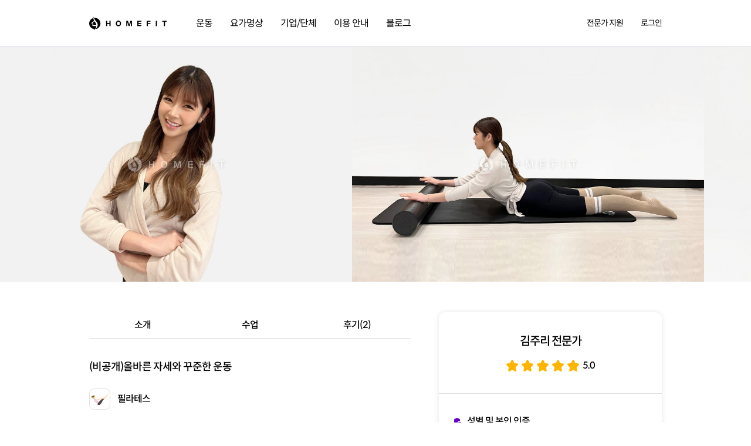

--- FILE ---
content_type: text/html; charset=utf-8
request_url: https://homefit.co.kr/listings/1131a
body_size: 21094
content:
<!doctype html><html data-n-head-ssr><head ><title>[방문 필라테스 No.1] 올바른 자세와 꾸준한 운동 - 김주리 전문가</title><meta data-n-head="ssr" charset="utf-8"><meta data-n-head="ssr" name="viewport" content="width=device-width, initial-scale=1, minimum-scale=1, maximum-scale=1, user-scalable=no"><meta data-n-head="ssr" name="format-detection" content="telephone=no"><meta data-n-head="ssr" name="format-detection" content="telephone=no"><meta data-n-head="ssr" name="apple-mobile-web-app-title" content="홈핏"><meta data-n-head="ssr" name="application-name" content="홈핏"><meta data-n-head="ssr" name="msapplication-TileColor" content="#ffffff"><meta data-n-head="ssr" name="theme-color" content="#ffffff"><meta data-n-head="ssr" name="keywords" content="홈핏, 방문트레이닝, 방문요가, 방문레슨, 홈트레이닝, 요가, 방문PT, 홈트"><meta data-n-head="ssr" property="og:type" content="website"><meta data-n-head="ssr" property="og:site_name" content="홈핏 :: 국내 1위 방문 PT"><meta data-n-head="ssr" property="og:locale" content="ko_KR"><meta data-n-head="ssr" name="naver-site-verification" content="2cb17cf8201e395165ef3274231bf14921ce5187"><meta data-n-head="ssr" name="google-site-verification" content="jgehuUdzYNS1mdz1Ouf_TpQzWJ6JeGaNjG9xsOXwZiA"><meta data-n-head="ssr" data-hid="description" name="description" content="프로그램 목적 : 체력강화/건강유지,맞춤 스트레칭, "><meta data-n-head="ssr" data-hid="og:title" property="og:title" content="[방문 필라테스 No.1] 올바른 자세와 꾸준한 운동 - 김주리 전문가"><meta data-n-head="ssr" data-hid="og:description" property="og:description" content="프로그램 목적 : 체력강화/건강유지,맞춤 스트레칭, "><meta data-n-head="ssr" data-hid="og:url" property="og:url" content="undefined"><meta data-n-head="ssr" data-hid="og:image" property="og:image" content="https://cdn.homefit.co.kr/image/coach/gallery/watermark/16411705_1.png"><link data-n-head="ssr" rel="icon" type="image/x-icon" href="https://dcse8twossp9.cloudfront.net/static/img/favicon.svg"><link data-n-head="ssr" rel="stylesheet" type="text/css" href="https://fonts.googleapis.com/css?family=Roboto:100,300,400,500,700,900&amp;display=swap"><link data-n-head="ssr" rel="stylesheet" type="text/css" href="https://cdn.jsdelivr.net/npm/@mdi/font@latest/css/materialdesignicons.min.css"><style data-n-head="vuetify" type="text/css" id="vuetify-theme-stylesheet" nonce="undefined">.v-application a { color: #1976d2; }
.v-application .primary {
  background-color: #1976d2 !important;
  border-color: #1976d2 !important;
}
.v-application .primary--text {
  color: #1976d2 !important;
  caret-color: #1976d2 !important;
}
.v-application .primary.lighten-5 {
  background-color: #c7fdff !important;
  border-color: #c7fdff !important;
}
.v-application .primary--text.text--lighten-5 {
  color: #c7fdff !important;
  caret-color: #c7fdff !important;
}
.v-application .primary.lighten-4 {
  background-color: #a8e0ff !important;
  border-color: #a8e0ff !important;
}
.v-application .primary--text.text--lighten-4 {
  color: #a8e0ff !important;
  caret-color: #a8e0ff !important;
}
.v-application .primary.lighten-3 {
  background-color: #8ac5ff !important;
  border-color: #8ac5ff !important;
}
.v-application .primary--text.text--lighten-3 {
  color: #8ac5ff !important;
  caret-color: #8ac5ff !important;
}
.v-application .primary.lighten-2 {
  background-color: #6aaaff !important;
  border-color: #6aaaff !important;
}
.v-application .primary--text.text--lighten-2 {
  color: #6aaaff !important;
  caret-color: #6aaaff !important;
}
.v-application .primary.lighten-1 {
  background-color: #488fef !important;
  border-color: #488fef !important;
}
.v-application .primary--text.text--lighten-1 {
  color: #488fef !important;
  caret-color: #488fef !important;
}
.v-application .primary.darken-1 {
  background-color: #005eb6 !important;
  border-color: #005eb6 !important;
}
.v-application .primary--text.text--darken-1 {
  color: #005eb6 !important;
  caret-color: #005eb6 !important;
}
.v-application .primary.darken-2 {
  background-color: #00479b !important;
  border-color: #00479b !important;
}
.v-application .primary--text.text--darken-2 {
  color: #00479b !important;
  caret-color: #00479b !important;
}
.v-application .primary.darken-3 {
  background-color: #003180 !important;
  border-color: #003180 !important;
}
.v-application .primary--text.text--darken-3 {
  color: #003180 !important;
  caret-color: #003180 !important;
}
.v-application .primary.darken-4 {
  background-color: #001e67 !important;
  border-color: #001e67 !important;
}
.v-application .primary--text.text--darken-4 {
  color: #001e67 !important;
  caret-color: #001e67 !important;
}
.v-application .secondary {
  background-color: #424242 !important;
  border-color: #424242 !important;
}
.v-application .secondary--text {
  color: #424242 !important;
  caret-color: #424242 !important;
}
.v-application .secondary.lighten-5 {
  background-color: #c1c1c1 !important;
  border-color: #c1c1c1 !important;
}
.v-application .secondary--text.text--lighten-5 {
  color: #c1c1c1 !important;
  caret-color: #c1c1c1 !important;
}
.v-application .secondary.lighten-4 {
  background-color: #a6a6a6 !important;
  border-color: #a6a6a6 !important;
}
.v-application .secondary--text.text--lighten-4 {
  color: #a6a6a6 !important;
  caret-color: #a6a6a6 !important;
}
.v-application .secondary.lighten-3 {
  background-color: #8b8b8b !important;
  border-color: #8b8b8b !important;
}
.v-application .secondary--text.text--lighten-3 {
  color: #8b8b8b !important;
  caret-color: #8b8b8b !important;
}
.v-application .secondary.lighten-2 {
  background-color: #727272 !important;
  border-color: #727272 !important;
}
.v-application .secondary--text.text--lighten-2 {
  color: #727272 !important;
  caret-color: #727272 !important;
}
.v-application .secondary.lighten-1 {
  background-color: #595959 !important;
  border-color: #595959 !important;
}
.v-application .secondary--text.text--lighten-1 {
  color: #595959 !important;
  caret-color: #595959 !important;
}
.v-application .secondary.darken-1 {
  background-color: #2c2c2c !important;
  border-color: #2c2c2c !important;
}
.v-application .secondary--text.text--darken-1 {
  color: #2c2c2c !important;
  caret-color: #2c2c2c !important;
}
.v-application .secondary.darken-2 {
  background-color: #171717 !important;
  border-color: #171717 !important;
}
.v-application .secondary--text.text--darken-2 {
  color: #171717 !important;
  caret-color: #171717 !important;
}
.v-application .secondary.darken-3 {
  background-color: #000000 !important;
  border-color: #000000 !important;
}
.v-application .secondary--text.text--darken-3 {
  color: #000000 !important;
  caret-color: #000000 !important;
}
.v-application .secondary.darken-4 {
  background-color: #000000 !important;
  border-color: #000000 !important;
}
.v-application .secondary--text.text--darken-4 {
  color: #000000 !important;
  caret-color: #000000 !important;
}
.v-application .accent {
  background-color: #82b1ff !important;
  border-color: #82b1ff !important;
}
.v-application .accent--text {
  color: #82b1ff !important;
  caret-color: #82b1ff !important;
}
.v-application .accent.lighten-5 {
  background-color: #ffffff !important;
  border-color: #ffffff !important;
}
.v-application .accent--text.text--lighten-5 {
  color: #ffffff !important;
  caret-color: #ffffff !important;
}
.v-application .accent.lighten-4 {
  background-color: #f8ffff !important;
  border-color: #f8ffff !important;
}
.v-application .accent--text.text--lighten-4 {
  color: #f8ffff !important;
  caret-color: #f8ffff !important;
}
.v-application .accent.lighten-3 {
  background-color: #daffff !important;
  border-color: #daffff !important;
}
.v-application .accent--text.text--lighten-3 {
  color: #daffff !important;
  caret-color: #daffff !important;
}
.v-application .accent.lighten-2 {
  background-color: #bce8ff !important;
  border-color: #bce8ff !important;
}
.v-application .accent--text.text--lighten-2 {
  color: #bce8ff !important;
  caret-color: #bce8ff !important;
}
.v-application .accent.lighten-1 {
  background-color: #9fccff !important;
  border-color: #9fccff !important;
}
.v-application .accent--text.text--lighten-1 {
  color: #9fccff !important;
  caret-color: #9fccff !important;
}
.v-application .accent.darken-1 {
  background-color: #6596e2 !important;
  border-color: #6596e2 !important;
}
.v-application .accent--text.text--darken-1 {
  color: #6596e2 !important;
  caret-color: #6596e2 !important;
}
.v-application .accent.darken-2 {
  background-color: #467dc6 !important;
  border-color: #467dc6 !important;
}
.v-application .accent--text.text--darken-2 {
  color: #467dc6 !important;
  caret-color: #467dc6 !important;
}
.v-application .accent.darken-3 {
  background-color: #2364aa !important;
  border-color: #2364aa !important;
}
.v-application .accent--text.text--darken-3 {
  color: #2364aa !important;
  caret-color: #2364aa !important;
}
.v-application .accent.darken-4 {
  background-color: #004c90 !important;
  border-color: #004c90 !important;
}
.v-application .accent--text.text--darken-4 {
  color: #004c90 !important;
  caret-color: #004c90 !important;
}
.v-application .error {
  background-color: #ff5252 !important;
  border-color: #ff5252 !important;
}
.v-application .error--text {
  color: #ff5252 !important;
  caret-color: #ff5252 !important;
}
.v-application .error.lighten-5 {
  background-color: #ffe4d5 !important;
  border-color: #ffe4d5 !important;
}
.v-application .error--text.text--lighten-5 {
  color: #ffe4d5 !important;
  caret-color: #ffe4d5 !important;
}
.v-application .error.lighten-4 {
  background-color: #ffc6b9 !important;
  border-color: #ffc6b9 !important;
}
.v-application .error--text.text--lighten-4 {
  color: #ffc6b9 !important;
  caret-color: #ffc6b9 !important;
}
.v-application .error.lighten-3 {
  background-color: #ffa99e !important;
  border-color: #ffa99e !important;
}
.v-application .error--text.text--lighten-3 {
  color: #ffa99e !important;
  caret-color: #ffa99e !important;
}
.v-application .error.lighten-2 {
  background-color: #ff8c84 !important;
  border-color: #ff8c84 !important;
}
.v-application .error--text.text--lighten-2 {
  color: #ff8c84 !important;
  caret-color: #ff8c84 !important;
}
.v-application .error.lighten-1 {
  background-color: #ff6f6a !important;
  border-color: #ff6f6a !important;
}
.v-application .error--text.text--lighten-1 {
  color: #ff6f6a !important;
  caret-color: #ff6f6a !important;
}
.v-application .error.darken-1 {
  background-color: #df323b !important;
  border-color: #df323b !important;
}
.v-application .error--text.text--darken-1 {
  color: #df323b !important;
  caret-color: #df323b !important;
}
.v-application .error.darken-2 {
  background-color: #bf0025 !important;
  border-color: #bf0025 !important;
}
.v-application .error--text.text--darken-2 {
  color: #bf0025 !important;
  caret-color: #bf0025 !important;
}
.v-application .error.darken-3 {
  background-color: #9f0010 !important;
  border-color: #9f0010 !important;
}
.v-application .error--text.text--darken-3 {
  color: #9f0010 !important;
  caret-color: #9f0010 !important;
}
.v-application .error.darken-4 {
  background-color: #800000 !important;
  border-color: #800000 !important;
}
.v-application .error--text.text--darken-4 {
  color: #800000 !important;
  caret-color: #800000 !important;
}
.v-application .info {
  background-color: #2196f3 !important;
  border-color: #2196f3 !important;
}
.v-application .info--text {
  color: #2196f3 !important;
  caret-color: #2196f3 !important;
}
.v-application .info.lighten-5 {
  background-color: #d4ffff !important;
  border-color: #d4ffff !important;
}
.v-application .info--text.text--lighten-5 {
  color: #d4ffff !important;
  caret-color: #d4ffff !important;
}
.v-application .info.lighten-4 {
  background-color: #b5ffff !important;
  border-color: #b5ffff !important;
}
.v-application .info--text.text--lighten-4 {
  color: #b5ffff !important;
  caret-color: #b5ffff !important;
}
.v-application .info.lighten-3 {
  background-color: #95e8ff !important;
  border-color: #95e8ff !important;
}
.v-application .info--text.text--lighten-3 {
  color: #95e8ff !important;
  caret-color: #95e8ff !important;
}
.v-application .info.lighten-2 {
  background-color: #75ccff !important;
  border-color: #75ccff !important;
}
.v-application .info--text.text--lighten-2 {
  color: #75ccff !important;
  caret-color: #75ccff !important;
}
.v-application .info.lighten-1 {
  background-color: #51b0ff !important;
  border-color: #51b0ff !important;
}
.v-application .info--text.text--lighten-1 {
  color: #51b0ff !important;
  caret-color: #51b0ff !important;
}
.v-application .info.darken-1 {
  background-color: #007cd6 !important;
  border-color: #007cd6 !important;
}
.v-application .info--text.text--darken-1 {
  color: #007cd6 !important;
  caret-color: #007cd6 !important;
}
.v-application .info.darken-2 {
  background-color: #0064ba !important;
  border-color: #0064ba !important;
}
.v-application .info--text.text--darken-2 {
  color: #0064ba !important;
  caret-color: #0064ba !important;
}
.v-application .info.darken-3 {
  background-color: #004d9f !important;
  border-color: #004d9f !important;
}
.v-application .info--text.text--darken-3 {
  color: #004d9f !important;
  caret-color: #004d9f !important;
}
.v-application .info.darken-4 {
  background-color: #003784 !important;
  border-color: #003784 !important;
}
.v-application .info--text.text--darken-4 {
  color: #003784 !important;
  caret-color: #003784 !important;
}
.v-application .success {
  background-color: #4caf50 !important;
  border-color: #4caf50 !important;
}
.v-application .success--text {
  color: #4caf50 !important;
  caret-color: #4caf50 !important;
}
.v-application .success.lighten-5 {
  background-color: #dcffd6 !important;
  border-color: #dcffd6 !important;
}
.v-application .success--text.text--lighten-5 {
  color: #dcffd6 !important;
  caret-color: #dcffd6 !important;
}
.v-application .success.lighten-4 {
  background-color: #beffba !important;
  border-color: #beffba !important;
}
.v-application .success--text.text--lighten-4 {
  color: #beffba !important;
  caret-color: #beffba !important;
}
.v-application .success.lighten-3 {
  background-color: #a2ff9e !important;
  border-color: #a2ff9e !important;
}
.v-application .success--text.text--lighten-3 {
  color: #a2ff9e !important;
  caret-color: #a2ff9e !important;
}
.v-application .success.lighten-2 {
  background-color: #85e783 !important;
  border-color: #85e783 !important;
}
.v-application .success--text.text--lighten-2 {
  color: #85e783 !important;
  caret-color: #85e783 !important;
}
.v-application .success.lighten-1 {
  background-color: #69cb69 !important;
  border-color: #69cb69 !important;
}
.v-application .success--text.text--lighten-1 {
  color: #69cb69 !important;
  caret-color: #69cb69 !important;
}
.v-application .success.darken-1 {
  background-color: #2d9437 !important;
  border-color: #2d9437 !important;
}
.v-application .success--text.text--darken-1 {
  color: #2d9437 !important;
  caret-color: #2d9437 !important;
}
.v-application .success.darken-2 {
  background-color: #00791e !important;
  border-color: #00791e !important;
}
.v-application .success--text.text--darken-2 {
  color: #00791e !important;
  caret-color: #00791e !important;
}
.v-application .success.darken-3 {
  background-color: #006000 !important;
  border-color: #006000 !important;
}
.v-application .success--text.text--darken-3 {
  color: #006000 !important;
  caret-color: #006000 !important;
}
.v-application .success.darken-4 {
  background-color: #004700 !important;
  border-color: #004700 !important;
}
.v-application .success--text.text--darken-4 {
  color: #004700 !important;
  caret-color: #004700 !important;
}
.v-application .warning {
  background-color: #fb8c00 !important;
  border-color: #fb8c00 !important;
}
.v-application .warning--text {
  color: #fb8c00 !important;
  caret-color: #fb8c00 !important;
}
.v-application .warning.lighten-5 {
  background-color: #ffff9e !important;
  border-color: #ffff9e !important;
}
.v-application .warning--text.text--lighten-5 {
  color: #ffff9e !important;
  caret-color: #ffff9e !important;
}
.v-application .warning.lighten-4 {
  background-color: #fffb82 !important;
  border-color: #fffb82 !important;
}
.v-application .warning--text.text--lighten-4 {
  color: #fffb82 !important;
  caret-color: #fffb82 !important;
}
.v-application .warning.lighten-3 {
  background-color: #ffdf67 !important;
  border-color: #ffdf67 !important;
}
.v-application .warning--text.text--lighten-3 {
  color: #ffdf67 !important;
  caret-color: #ffdf67 !important;
}
.v-application .warning.lighten-2 {
  background-color: #ffc24b !important;
  border-color: #ffc24b !important;
}
.v-application .warning--text.text--lighten-2 {
  color: #ffc24b !important;
  caret-color: #ffc24b !important;
}
.v-application .warning.lighten-1 {
  background-color: #ffa72d !important;
  border-color: #ffa72d !important;
}
.v-application .warning--text.text--lighten-1 {
  color: #ffa72d !important;
  caret-color: #ffa72d !important;
}
.v-application .warning.darken-1 {
  background-color: #db7200 !important;
  border-color: #db7200 !important;
}
.v-application .warning--text.text--darken-1 {
  color: #db7200 !important;
  caret-color: #db7200 !important;
}
.v-application .warning.darken-2 {
  background-color: #bb5900 !important;
  border-color: #bb5900 !important;
}
.v-application .warning--text.text--darken-2 {
  color: #bb5900 !important;
  caret-color: #bb5900 !important;
}
.v-application .warning.darken-3 {
  background-color: #9d4000 !important;
  border-color: #9d4000 !important;
}
.v-application .warning--text.text--darken-3 {
  color: #9d4000 !important;
  caret-color: #9d4000 !important;
}
.v-application .warning.darken-4 {
  background-color: #802700 !important;
  border-color: #802700 !important;
}
.v-application .warning--text.text--darken-4 {
  color: #802700 !important;
  caret-color: #802700 !important;
}</style><script data-n-head="ssr" data-hid="uikit-icons" src="/static/js/uikit-icons.min.js"></script><script data-n-head="ssr" data-hid="kakao-sdk" src="https://developers.kakao.com/sdk/js/kakao.js"></script><script data-n-head="ssr" src="https://ajax.googleapis.com/ajax/libs/webfont/1.6.26/webfont.js"></script><script data-n-head="ssr" type="application/ld+json">{"@context":"http://schema.org","@type":"Organization","name":"홈핏","url":"https://homefit.co.kr/","sameAs":["https://www.instagram.com/homefit_official","https://blog.naver.com/homefit_coach","https://www.youtube.com/channel/UCKWaoLU3rNVerZrm1pL2mvw"]}</script><script data-n-head="ssr" data-hid="naver-ads" src="https://wcs.naver.net/wcslog.js"></script><script data-n-head="ssr" data-hid="gtagmanager" src="https://www.googletagmanager.com/gtag/js?id=G-JXBGDJH0ET"></script><script data-n-head="ssr" data-hid="gtag" type="text/javascript">window.dataLayer = window.dataLayer || []
        function gtag() {
          // eslint-disable-next-line no-undef
          dataLayer.push(arguments)
        }
        gtag('js', new Date())

        gtag('config', 'UA-87386995-1')
        gtag('config', 'AW-669229779')
        gtag('config', 'G-JXBGDJH0ET')
        </script><script data-n-head="ssr" data-hid="ddn-tag" type="text/javascript">var roosevelt_params = {
          retargeting_id:'lXh6IDQ5QT5fvX4kgl6.Hg00',
          tag_label:'hd89YuXZQCGpXYtgIYefWw'
        };</script><script data-n-head="ssr" data-hid="ddn-script" src="https://adimg.daumcdn.net/rt/roosevelt.js" defer></script><script data-n-head="ssr" data-hid="daum-conversation" type="text/javascript">//<![CDATA[
          var DaumConversionDctSv="type=W,orderID=,amount=";
          var DaumConversionAccountID="lXh6IDQ5QT5fvX4kgl6.Hg00";
          if(typeof DaumConversionScriptLoaded=="undefined"&&location.protocol!="file:"){
              var DaumConversionScriptLoaded=true;
              document.write(unescape("%3Cscript%20type%3D%22text/javas"+"cript%22%20src%3D%22"+(location.protocol=="https:"?"https":"http")+"%3A//t1.daumcdn.net/cssjs/common/cts/vr200/dcts.js%22%3E%3C/script%3E"));
          }
          //]]></script><script data-n-head="ssr" data-hid="kakaopixel" src="https://t1.daumcdn.net/adfit/static/kp.js"></script><script data-n-head="ssr" data-hid="kakaopixel-tag" type="text/javascript">kakaoPixel('3977500318162963472').pageView();</script><noscript data-n-head="ssr">&lt;img src=&#x27;http://gmb.acecounter.com/mwg/?mid=AZ1A73359&amp;tp=noscript&amp;ce=0&amp;&#x27; border=&#x27;0&#x27; width=&#x27;0&#x27; height=&#x27;0&#x27; alt=&#x27;&#x27;&gt;</noscript><link rel="preload" href="/_nuxt/4a071ad.js" as="script"><link rel="preload" href="/_nuxt/259.0b8bee9b8f6ffdf6fef0.js" as="script"><link rel="preload" href="/_nuxt/css/98e9b75.css" as="style"><link rel="preload" href="/_nuxt/873.646d1d62ad0dfa23bedf.js" as="script"><link rel="preload" href="/_nuxt/css/38082ae.css" as="style"><link rel="preload" href="/_nuxt/258.5e248eb90a419d1e9f39.js" as="script"><link rel="preload" href="/_nuxt/css/b6b724e.css" as="style"><link rel="preload" href="/_nuxt/811.80b302fb6ef29b08c991.js" as="script"><link rel="preload" href="/_nuxt/0.89de1fb950b45f8d0e27.js" as="script"><link rel="preload" href="/_nuxt/5.e5f17e03ba2ad95909fc.js" as="script"><link rel="preload" href="/_nuxt/css/5483bbc.css" as="style"><link rel="preload" href="/_nuxt/875.ebef65881d1bd006ffcf.js" as="script"><link rel="preload" href="/_nuxt/css/d3e4d78.css" as="style"><link rel="preload" href="/_nuxt/216.4668c20bdb4690e1ab2d.js" as="script"><link rel="stylesheet" href="/_nuxt/css/98e9b75.css"><link rel="stylesheet" href="/_nuxt/css/38082ae.css"><link rel="stylesheet" href="/_nuxt/css/b6b724e.css"><link rel="stylesheet" href="/_nuxt/css/5483bbc.css"><link rel="stylesheet" href="/_nuxt/css/d3e4d78.css"></head><body ><div data-server-rendered="true" id="__nuxt"><!----><div id="__layout"><div id="app"><!----><!----><!----></div></div></div><script>window.__NUXT__=(function(a,b,c,d,e,f,g,h,i,j,k,l,m,n,o,p,q,r,s,t,u,v,w,x,y,z,A,B,C,D,E,F,G,H,I,J,K,L,M,N,O,P,Q,R,S,T,U,V,W,X,Y,Z,_,$,aa,ab,ac,ad,ae,af,ag,ah,ai,aj,ak,al,am,an,ao,ap,aq,ar,as,at,au,av,aw,ax,ay,az,aA,aB,aC,aD,aE,aF,aG,aH,aI,aJ,aK,aL,aM,aN,aO,aP,aQ,aR,aS,aT,aU,aV,aW,aX,aY,aZ,a_,a$,ba,bb,bc,bd,be,bf,bg,bh,bi,bj,bk,bl,bm,bn,bo,bp,bq,br,bs,bt,bu,bv,bw,bx,by,bz,bA,bB,bC,bD,bE,bF,bG,bH,bI,bJ,bK,bL,bM,bN,bO,bP,bQ,bR,bS,bT,bU,bV,bW,bX,bY,bZ,b_,b$,ca,cb,cc,cd,ce,cf,cg,ch,ci,cj,ck,cl,cm,cn,co,cp,cq,cr,cs,ct,cu,cv,cw,cx,cy,cz,cA,cB,cC,cD,cE,cF,cG,cH,cI,cJ,cK,cL,cM,cN,cO,cP,cQ,cR,cS,cT,cU,cV,cW,cX,cY,cZ,c_,c$,da,db,dc,dd,de,df,dg,dh,di,dj,dk,dl,dm,dn,do0,dp,dq,dr,ds,dt,du,dv,dw,dx,dy,dz,dA,dB,dC,dD,dE,dF,dG,dH,dI,dJ,dK,dL,dM,dN,dO,dP,dQ,dR,dS,dT,dU,dV,dW,dX,dY,dZ,d_,d$,ea,eb,ec,ed,ee,ef,eg,eh,ei,ej,ek,el,em,en,eo,ep,eq,er,es,et,eu,ev,ew,ex,ey,ez,eA,eB,eC,eD,eE,eF,eG,eH,eI,eJ,eK,eL,eM,eN,eO,eP,eQ,eR,eS,eT,eU,eV,eW,eX,eY,eZ,e_,e$,fa,fb,fc,fd,fe,ff,fg,fh,fi,fj,fk,fl,fm,fn,fo,fp,fq,fr,fs,ft,fu,fv,fw,fx,fy,fz,fA,fB,fC,fD,fE,fF,fG,fH,fI,fJ,fK,fL,fM,fN,fO,fP,fQ,fR,fS,fT,fU,fV,fW,fX,fY,fZ,f_,f$,ga,gb,gc,gd,ge,gf,gg,gh,gi,gj,gk,gl,gm,gn,go,gp,gq,gr,gs,gt,gu,gv,gw,gx,gy,gz,gA,gB,gC,gD,gE,gF,gG,gH,gI,gJ,gK,gL,gM,gN,gO,gP,gQ,gR,gS,gT,gU,gV,gW,gX,gY,gZ,g_,g$,ha,hb,hc,hd,he,hf,hg,hh,hi,hj,hk,hl,hm,hn,ho,hp,hq,hr,hs,ht,hu,hv,hw,hx,hy,hz,hA,hB,hC,hD,hE,hF,hG,hH,hI,hJ,hK,hL,hM,hN,hO,hP,hQ,hR){hu[0]={caption:a_,key:a_};hu[1]={caption:E,key:E};hu[2]={caption:hh,key:P};hu[3]={caption:hi,key:O};hu[4]={caption:hj,key:a$};hu[5]={caption:af,key:af};hu[6]={caption:ag,key:ag};hu[7]={caption:ah,key:ah};hu[8]={caption:hk,key:ba};hu[9]={caption:hl,key:T};hu[10]={caption:hm,key:ad};hu[11]={caption:hn,key:ae};hu[12]={caption:ho,key:hp};hv[0]={caption:hq,key:hr};hv[1]={caption:hs,key:ht};hv[2]={caption:"구분 없음",key:"양쪽"};hw[0]=E;hw[1]=P;hw[2]=O;hw[3]=a$;hw[4]=af;hw[5]=ag;hw[6]=ah;hw[7]=ba;return {layout:"default",data:[{permalink:cf,ajaxProgram:{coach:{id:"16411705",name:"김주리",gender:bo,major:a,profileImageUrl:"https:\u002F\u002Fcdn.homefit.co.kr\u002Fimage\u002Fcoach\u002Fgallery\u002Fwatermark\u002F16411705_1.png",intro:"안녕하세요. 목적에 맞는 맞춤형 필라테스 강사 김주리입니다 \r\n\r\n저는 2018년도부터 필라테스 일을 시작하며 지금까지 꾸준히 활동 중입니다.\r\n\r\n우리는 일상생활 속에서 항상 바른 자세를 유지할 순 없지만, 운동을 할 때만큼은 몸을 바르고 균형 있게 사용할 수 있도록 방법을 지도해 드립니다. 이를 통해 건강한 자세를 세워갈 수 있도록 안내하고 있습니다.\r\n\r\n운동만큼 전, 후 스트레칭은 굉장히 중요합니다. 저와 함께 운동하며 숨어있던 근육들과 유연성 모두 다시 찾아보아요! \r\n\r\n\"올바른 자세와 꾸준한 운동이 필요하다면, 김주리 코치와 함께하세요\"",careers:["보니따필라테스 평택안중점 필라테스 실장\r\n","보니따필라테스 동탄반송점 필라테스 실장\r\n","올웨이즈휘트니스 필라테스 강사&트레이너\r\n","마이필라테스 필라테스 강사\r\n","제이휘트니스&필라테스 필라테스 실장\r\n","리틀야구단 필라테스 강사\r\n","화성시리틀야구단, 두레자연고 등 기업\u002F단체 레슨"],licenses:["스프링보드 자격 취득 - 국제코어필라테스협회\r\n","발레핏필라테스 지도자 과정 이수 - 바디핏아카데미\r\n","산전산후 필라테스 수료 - 국제 재활운동 지도자 교육원\r\n","케어필라테스 워크샵 수료 - 케어필라테스 협회"],level:"일반",regionTimetables:[{coachRegionTimetableId:1605,timetables:[{week:"mon",weekCaption:"월",day:"월요일",times:[{start:v,end:M}]},{week:"tue",weekCaption:"화",day:"화요일",times:[{start:v,end:M}]},{week:"wed",weekCaption:"수",day:"수요일",times:[{start:v,end:M}]},{week:"thu",weekCaption:T,day:"목요일",times:[{start:v,end:M}]},{week:"fri",weekCaption:"금",day:"금요일",times:[{start:v,end:M}]},{week:"sat",weekCaption:"토",day:"토요일",times:[{start:v,end:s}]}],regions:[{region1:q,region2:[{region1:q,region2:bp,region3List:[cg,ch,ci,cj,ck,cl,cm,cn,co,cp,cq,cr,cs,ct,cu,cv,cw,cx,cy,cz,cA,cB,cC,cD,cE,cF,cG,cH,cI,cJ,cK,cL,cM,cN,cO,at,cP,cQ,cR,cS,cT,cU,cV,cW,cX],isAllRegion3:e},{region1:q,region2:bq,region3List:[cY,cZ,c_,c$,da,db,dc,dd,de,df,dg,dh,di,au,dj,dk,av,dl,dm,dn,do0,dp,dq,aw],isAllRegion3:e},{region1:q,region2:br,region3List:[dr,ds,dt,du,dv,dw,dx,dy,dz,dA,dB,au,dC,dD,dE,dF,dG,dH,dI,dJ,dK,dL,ax,dM,dN,dO,dP,dQ,dR,dS,dT,dU,dV,dW,dX,dY,dZ],isAllRegion3:e},{region1:q,region2:bs,region3List:[ay,d_,d$,ea,eb,ec,ed,ee,ef,eg,eh,ei,ej,ek,el,em,en,eo,ep,eq,er,es,et,az,eu,ev,ew,av,ex,ey,aA,ez,aB,eA,eB,eC,eD,eE],isAllRegion3:e},{region1:q,region2:eF,region3List:[eG,eH,eI,eJ,eK,eL,eM,eN,eO,eP,eQ],isAllRegion3:e},{region1:q,region2:eR,region3List:[eS,eT,eU,eV,eW,eX,eY,aw,ay,eZ,e_,e$,aA,fa,fb,fc],isAllRegion3:e},{region1:q,region2:fd,region3List:[fe,at,aB,ff,fg,fh,fi,fj,ax,fk,fl,fm,fn,fo,fp,fq,fr,fs,ft,fu,fv,fw],isAllRegion3:e},{region1:q,region2:fx,region3List:[fy,fz,fA,fB,fC,az,fD],isAllRegion3:e}]}],region1Caption:q,region2IncludingRegion3:[{region1:q,region2:bp,region3List:[cg,ch,ci,cj,ck,cl,cm,cn,co,cp,cq,cr,cs,ct,cu,cv,cw,cx,cy,cz,cA,cB,cC,cD,cE,cF,cG,cH,cI,cJ,cK,cL,cM,cN,cO,at,cP,cQ,cR,cS,cT,cU,cV,cW,cX],isAllRegion3:e},{region1:q,region2:bq,region3List:[cY,cZ,c_,c$,da,db,dc,dd,de,df,dg,dh,di,au,dj,dk,av,dl,dm,dn,do0,dp,dq,aw],isAllRegion3:e},{region1:q,region2:br,region3List:[dr,ds,dt,du,dv,dw,dx,dy,dz,dA,dB,au,dC,dD,dE,dF,dG,dH,dI,dJ,dK,dL,ax,dM,dN,dO,dP,dQ,dR,dS,dT,dU,dV,dW,dX,dY,dZ],isAllRegion3:e},{region1:q,region2:bs,region3List:[ay,d_,d$,ea,eb,ec,ed,ee,ef,eg,eh,ei,ej,ek,el,em,en,eo,ep,eq,er,es,et,az,eu,ev,ew,av,ex,ey,aA,ez,aB,eA,eB,eC,eD,eE],isAllRegion3:e},{region1:q,region2:eF,region3List:[eG,eH,eI,eJ,eK,eL,eM,eN,eO,eP,eQ],isAllRegion3:e},{region1:q,region2:eR,region3List:[eS,eT,eU,eV,eW,eX,eY,aw,ay,eZ,e_,e$,aA,fa,fb,fc],isAllRegion3:e},{region1:q,region2:fd,region3List:[fe,at,aB,ff,fg,fh,fi,fj,ax,fk,fl,fm,fn,fo,fp,fq,fr,fs,ft,fu,fv,fw],isAllRegion3:e},{region1:q,region2:fx,region3List:[fy,fz,fA,fB,fC,az,fD],isAllRegion3:e}]}],schedulesTimeTableHtml:a,schedluesTimeTableJson:[],scheduleUpdatedDate:fE,otherPrograms:[],imageUrls:["\u002F\u002Fcdn.homefit.co.kr\u002Fimage\u002Fcoach\u002Fgallery\u002Fwatermark\u002F16411705_1.png","\u002F\u002Fcdn.homefit.co.kr\u002Fimage\u002Fcoach\u002Fgallery\u002Fwatermark\u002F16411705_2.png","\u002F\u002Fcdn.homefit.co.kr\u002Fimage\u002Fcoach\u002Fgallery\u002Fwatermark\u002F16411705_3.png"],coachBadge:[],pet:"ALL_OK"},program:{id:"2464",permalink:cf,title:"올바른 자세와 꾸준한 운동",schedulesTimeTableHtml:a,schedluesTimeTableJson:[],scheduleUpdatedDate:fE,introduce:a,targets:[],supplies:"매트, 폼롤러, 요가복\r\n(각종 소도구는 전문가님이 준비합니다)",include:"전후 사진 비교, 상시 피드백, 식단관리",isPublic:c,isFavorite:c,purposes:[H,bt],type:"필라테스",curriculums:[],availablePrograms:{canShortPro:e,canRegularPro:e,canRegularBasic:c},availableRegions:[{name:q,cities:[{name:"수원시"},{name:bp},{name:bq},{name:br},{name:bs}]}],regionAltCheck:"N",regionAlt:a,classSimple:r,tools:[]},prices:{short:{"1":[{id:315,class:j,option_1:g,option_2:g,period:a,regular:h,price:A,per:A,priority:b},{id:316,class:j,option_1:g,option_2:n,period:bu,regular:bv,price:fF,per:bw,priority:b},{id:317,class:j,option_1:g,option_2:l,period:bx,regular:by,price:fG,per:bz,priority:b},{id:318,class:j,option_1:g,option_2:s,period:bA,regular:bB,price:fH,per:bC,priority:b},{id:319,class:j,option_1:g,option_2:w,period:bD,regular:bE,price:fI,per:fJ,priority:b},{id:320,class:j,option_1:g,option_2:x,period:bF,regular:bG,price:fK,per:fL,priority:b},{id:321,class:j,option_1:g,option_2:y,period:bH,regular:U,price:fM,per:fN,priority:b},{id:322,class:j,option_1:g,option_2:z,period:bI,regular:bJ,price:fO,per:fP,priority:b}],"2":[{id:323,class:j,option_1:C,option_2:g,period:a,regular:f,price:N,per:N,priority:b},{id:324,class:j,option_1:C,option_2:n,period:bu,regular:aC,price:aD,per:an,priority:b},{id:325,class:j,option_1:C,option_2:l,period:bx,regular:aE,price:aF,per:_,priority:b},{id:326,class:j,option_1:C,option_2:s,period:bA,regular:aG,price:aH,per:$,priority:b},{id:327,class:j,option_1:C,option_2:w,period:bD,regular:aI,price:aJ,per:t,priority:b},{id:328,class:j,option_1:C,option_2:x,period:bF,regular:aK,price:aL,per:V,priority:b},{id:329,class:j,option_1:C,option_2:y,period:bH,regular:aM,price:U,per:h,priority:b},{id:330,class:j,option_1:C,option_2:z,period:bI,regular:aN,price:aO,per:ao,priority:b}],"3":[{id:331,class:j,option_1:D,option_2:g,period:a,regular:m,price:aa,per:aa,priority:b},{id:332,class:j,option_1:D,option_2:n,period:bu,regular:fQ,price:fR,per:fS,priority:b},{id:333,class:j,option_1:D,option_2:l,period:bx,regular:fT,price:fU,per:aP,priority:b},{id:334,class:j,option_1:D,option_2:s,period:bA,regular:fV,price:fW,per:fX,priority:b},{id:335,class:j,option_1:D,option_2:w,period:bD,regular:fY,price:fZ,per:aQ,priority:b},{id:336,class:j,option_1:D,option_2:x,period:bF,regular:f_,price:f$,per:ga,priority:b},{id:337,class:j,option_1:D,option_2:y,period:bH,regular:gb,price:bK,per:gc,priority:b},{id:338,class:j,option_1:D,option_2:z,period:bI,regular:gd,price:ge,per:bL,priority:b}]}}}}],fetch:{},error:d,state:{template:{},why:{isDetailModal:c,selectedId:a},suggest:{serviceType:gf,serviceTypeV2:gf,prevFlow:{programPermalink:a}},reviews:{isLoading:c,isReviewDetailModal:c,selectedReviewId:a,imageReviewPagination:{currentPage:b},imageReviews:[],allReviewPagination:{currentPage:b},allReviews:[],imageReview:{}},purpose:{isSideMenu:c,contents:{top:{imageUrl:a,imageUrlForMobile:a,textHtml:a,buttonUrl:a},chat:{rows:[{text:a,position:a}]},strength:{rows:[{emoji:a,title:a,contentsHtml:a,contentsList:[a],bottom:a,imageUrl:a}]},review:{title:a,reviews:[{contents:a,writer:a}]},special:{rows:[{emoji:a,title:a,contents:a,imageUrl:a}]},recommend:{title:a,rows:[{contentsHtml:a,imageUrl:a}]},imageReview:{title:a,reviews:[{imageUrl:a,writer:a,title:a,contents:a}]},custom:{title:a,rows:[{emoji:a,title:a,contents:a,imageUrl:a}]},bottom:{imageUrl:a,textHtml:a,button:{color:a,url:a}},bottomFloating:{button:{url:a}}}},popular:{isLoading:e,isLocationTypeModal:c,isLocationModal:c,isWorkoutCoachProfileModal:c,isHobbyCoachProfileModal:c,selectLocation:"전국",selectedCategory:"all",selectedAddress:{},categories:[],list:[]},mypage:{lesson:{isLoading:c,isANewClassModal:c,isLessonPaymentInfoModal:c,isChangeScheduleModal:c,isComplaintReportModal:c,isMoreMenuModal:c,isYearMonthModal:c,isReviewTypeSelectModal:c,isLessonDateConfirmationModal:c,isLessonDateSelectorModal:c,isNoteRegisterModal:c,isReviewRegModal:c,isBeforeAfterRegModal:c,isNoteTypeDialog:c,isNoteNoShow:c,isNoteNoShowTerms:c,isNoteNoShowReason:c,isLessonGatheringModal:c,isMemoModal:c,isMemoRegModal:c,isShowModalForEarlierOngoingLesson:c,calendarForm:{yearMonth:"2026-01"},lessonDateConfirmation:a,lessonDateRequestedBy:a,lessonRegularFirstMonthLessonCount:a,isAdditionalInfoRegModal:a,selectedLesson:{},userForm:{},lessonPayment:{},selectedRead:{review:{hasEndLessonReview:c,writableNormalReview:c,hasBeforeAfterReview:c}},lessons:[],lessonsGathering:{learnerName:a,lessons:[]},memos:[]}},layoutProperty:{scrollY:b,arrivedFromURL:c,isOpenSearchForm:c},hasCoach:{hasCoach:c},group:{isLoading:c,isSideMenu:c,isIntroSendModal:c,isRegModal:c,selectedProgram:a,selectedType:gg,selectedDiseaseKey:a,diseaseItems:[{key:gh,caption:"뇌심혈관계 질환",typeDescription:gi,riskDescription:gj,recommendProgram:gk,recommendDescriptionHtml:gl},{key:gm,caption:"정신 질환",typeDescription:gn,riskDescription:go,recommendProgram:aR,recommendDescriptionHtml:gp},{key:gq,caption:gr,typeDescription:gs,riskDescription:gt,recommendProgram:gu,recommendDescriptionHtml:gv}],purpose:{purposeList:[{key:gw,caption:gr,topTextHtml:"임직원의 근골격계 문제를 예방\u002F치유하고\u003Cbr\u003E잘못된 자세, 불균형 체형, 습관을 개선합니다.",symptoms:"거북목, 라운드 숄더, 목\u002F허리 디스크, 어깨 충돌 증후군 등",programs:[{key:aS,caption:gx},{key:"symptom",caption:"유증상자 집중 관리"},{key:"accident",caption:"산재 복귀자 재활"}]},{key:ab,caption:"스트레스 해소",topTextHtml:"임직원의 스트레스를 해소하고 긴장을 완화하여\u003Cbr\u003E마음을 편안하게 도와줍니다.",symptoms:"직무 스트레스, 직장 내 갈등, 개인적인 불안감, 우울 증상 등",programs:[{key:ac,caption:bM},{key:ab,caption:aR}]},{key:gy,caption:"웰니스 조직문화",topTextHtml:"우리 회사 조직문화 개선을 위한\u003Cbr\u003E맞춤형 웰니스 프로그램을 설계합니다.",description:"단체 프로그램, 웰니스 챌린지 등 우리 회사 맞춤형 설계를 통해 웰니스 조직문화를 개선합니다.",descriptionLink:gz,exampleList:[{emoji:gA,html:"“임직원의 소속감을 높이기 위한&nbsp;\u003Cb\u003E프로그램\u003C\u002Fb\u003E이 필요해요”"},{emoji:gB,html:"“임직원을 위한&nbsp;\u003Cb\u003E골프 프로\u003C\u002Fb\u003E를 영입하고 싶어요”"},{emoji:gC,html:"“복지를 위해&nbsp;\u003Cb\u003E사내 피트니스룸 상주 코치님\u003C\u002Fb\u003E을 찾고 있어요”"}],programs:[{key:ac,caption:bM},{key:aT,caption:gD},{key:aU,caption:gE}]},{key:gF,caption:"만성질환\u002F생활습관 개선",topTextHtml:"우리 회사 임직원에게 꼭 필요한\u003Cbr\u003E생활 습관 개선 프로그램을 설계합니다.",description:"만성 질환 관리, 생활 습관 개선, 식단 관리 등 목적에 맞는 프로그램을 설계해 임직원의 건강한 일상을 케어합니다.",descriptionLink:gG,exampleList:[{emoji:gH,html:"“\u003Cb\u003E만성 질환자\u003C\u002Fb\u003E를 위한 질환별 맞춤 운동 프로그램을 운영하고 싶어요”"},{emoji:gI,html:"“임직원 식단을 관리하는&nbsp;\u003Cb\u003E영양사\u003C\u002Fb\u003E가 필요해요\""},{emoji:gJ,html:"“금연, 비만 관리 등&nbsp;\u003Cb\u003E실천 방법을 교육하는 강연\u003C\u002Fb\u003E이 필요해요”"}]},{key:gK,caption:"임원\u002F리더급 복지",topTextHtml:"집중 관리가 필요한 임원 및 리더급을 위한\u003Cbr\u003E맞춤형 케어 프로그램을 제안합니다.",symptoms:"과로로 인한 피로, 스트레스, 체중 증가, 심혈관 질환 등",programs:[{key:aV,caption:gL}]}],selectedPurpose:d,english:{purposeList:[{key:gw,caption:gM,topTextHtml:"Prevents heals employees musculoskeletal problems\u003Cbr\u003Eand improves incorrect posture, unbalanced body shape, and habits.",symptoms:"Turtle neck, rounded shoulders, neck\u002Fback disc problems, shoulder impingement syndrome, etc.",programs:[{key:aS,caption:gN}]},{key:ab,caption:"Stress Relief",topTextHtml:"Relieves employee stress and reduces tension\u003Cbr\u003Eto help calm the mind.",symptoms:"Work-related stress, workplace conflicts, personal anxiety, depression symptoms, etc.",programs:[{key:ac,caption:bN},{key:ab,caption:gO}]},{key:gy,caption:"Wellness Organizational Culture",topTextHtml:"Designs customized wellness programs\u003Cbr\u003Eto improve your company's organizational culture.",description:"Improves wellness organizational culture through customized design including group programs, wellness challenges, etc.",descriptionLink:gz,exampleList:[{emoji:gA,html:"\"We need a program to increase employee sense of belonging\""},{emoji:gB,html:"\"We want to recruit a golf pro for our employees\""},{emoji:gC,html:"\"We're looking for a resident coach for our in-house fitness room for employee benefits\""}],programs:[{key:ac,caption:bN},{key:aT,caption:gP},{key:aU,caption:gQ}]},{key:gF,caption:"Chronic Disease\u002FLifestyle Improvement",topTextHtml:"Designs lifestyle improvement programs\u003Cbr\u003Eessential for your company's employees.",description:"Takes care of employees' healthy daily lives by designing programs tailored to their purposes, such as chronic disease management, lifestyle improvement, and diet management.",descriptionLink:gG,exampleList:[{emoji:gH,html:"\"We want to operate customized exercise programs for chronic disease patients by condition\""},{emoji:gI,html:"\"We need a nutritionist to manage employee diets\""},{emoji:gJ,html:"\"We need educational lectures on practical methods for smoking cessation, obesity management, etc.\""}]},{key:gK,caption:"Executive\u002FLeadership Benefits",topTextHtml:"Proposes customized care programs for executives\u003Cbr\u003Eand leaders who need intensive management.",symptoms:"Fatigue from overwork, stress, weight gain, cardiovascular disease, etc.",programs:[{key:aV,caption:gR}]}],selectedPurpose:d}},program:{programList:[{key:aS,caption:gx},{key:ac,caption:bM},{key:ab,caption:aR},{key:aT,caption:gD},{key:aU,caption:gE},{key:aV,caption:gL}],selectedProgram:d,selectedProgramKey:a,isShowProgramModal:c,isShowPainModal:c,isShowPainModalV2:c,isShowPainTherapyModal:c,isShowStretchModal:c,isShowStressModal:c,isShowHealthcareModal:c,isShowPtModal:c},english:{isLoading:c,isSideMenu:c,isIntroSendModal:c,isRegModal:c,selectedProgram:a,selectedType:gg,selectedDiseaseKey:a,diseaseItems:[{key:gh,caption:"Cerebrovascular Disease",typeDescription:gi,riskDescription:gj,recommendProgram:gk,recommendDescriptionHtml:gl},{key:gm,caption:"Mental Illness",typeDescription:gn,riskDescription:go,recommendProgram:aR,recommendDescriptionHtml:gp},{key:gq,caption:gM,typeDescription:gs,riskDescription:gt,recommendProgram:gu,recommendDescriptionHtml:gv}],program:{programList:[{key:aS,caption:gN},{key:ac,caption:bN},{key:ab,caption:gO},{key:aT,caption:gP},{key:aU,caption:gQ},{key:aV,caption:gR}],selectedProgram:d,selectedProgramKey:a,isShowProgramModal:c,isShowPainModal:c,isShowPainTherapyModal:c,isShowStretchModal:c,isShowStressModal:c,isShowHealthcareModal:c,isShowPtModal:c}}},feed:{isFeedDetailModal:c,selectedId:a},company:{isLoading:c,isCategoryOpen:e,isEmojiAlert:c,isEmojiEither:c,selectedDate:a,emojiAlertConfig:{emoji:a,title:a,content:a},emojiEitherConfig:{emoji:a,title:a,contentHighlight:a,content:a,left:{content:a,callback:{}},right:{content:a,callback:{}}},vdt:{checkedIds:[],isVdtModal:c,isVdtAgreeModal:c,isVdtAgree:c,hasVdtCheck:c,checklist:[{id:"VDT_01",question:"눈 주위가 가렵다"},{id:"VDT_02",question:"눈에 열감이 느껴진다"},{id:"VDT_03",question:"눈을 뜨고 있기가 불편하다"},{id:"VDT_04",question:"눈이 피로하고 눈앞이 흐리다"},{id:"VDT_05",question:"눈에 이물감이 심하게 느껴진다"},{id:"VDT_06",question:"눈이 충혈되고 평소 눈물이 자주 난다"},{id:"VDT_07",question:"손과 손목의 통증이나 손가락이 저린 느낌이 든다"},{id:"VDT_08",question:"목과 어깨가 뻣뻣하고 결리는 느낌과 통증이 통증이 있다"},{id:"VDT_09",question:"등이 굽고 목이 앞으로 나온 듯한 느낌이 있다"},{id:"VDT_10",question:"머리가 항상 무겁고 아프다"}],b2bTimetableReservationId:b},symptom:{inputForm:{workInfo:{currentWork:{description:a,years:a,months:a},workTime:{hours:a,breakTime:{minutes:a,count:a}},previousWork:{description:a,years:a,months:a,isEmpty:c}},answersForQuestion:[],hasSymptom:e,symptomParts:[],symptomPartQuestionAnswers:[]},mySymptoms:[],symptomItem:{},fetchedUserName:a,fetchedResult:a},question:{questions:[],isScoreQuestionModal:c,isQuestionPreviewModal:c,isCTypeQuestionModal:c,isBodyVitalQuestionModal:c,isHeadlingQuestionModal:c,scoreQuestion:{score:[{text:gS,value:bO,theme:i},{text:gT,value:bP,theme:i},{text:bQ,value:bR,theme:i},{text:"약간 불만족해요😑",value:bS,theme:i},{text:"불만족해요👎",value:bT,theme:i}],intensity:[{text:"이번 수업 정도가 딱 좋았어요😆",value:"적당",theme:i},{text:"더 강하게 진행되면 좋겠어요💪",value:bU,theme:i},{text:"더 약하게 진행되면 좋겠어요😵",value:bV,theme:i}],professionalism:[{text:"매우 전문적이에요😆",value:bO,theme:i},{text:"전문적이에요👍",value:bP,theme:i},{text:bQ,value:bR,theme:i},{text:"비전문적이에요😑",value:bS,theme:i},{text:"매우 비전문적이에요👎",value:bT,theme:i}],configuration:[{text:gS,value:bO,theme:i},{text:gT,value:bP,theme:i},{text:bQ,value:bR,theme:i},{text:"아쉬워요😑",value:bS,theme:i},{text:"매우 아쉬워요👎",value:bT,theme:i}],next:[{text:gU,value:gV,theme:i},{text:gW,value:aW,theme:i},{text:gX,value:gY,theme:i}],time:[{text:gZ,value:gZ,theme:i},{text:g_,value:g_,theme:i},{text:g$,value:g$,theme:i}],recommend:[{text:gU,value:gV,theme:i},{text:gW,value:aW,theme:i},{text:gX,value:gY,theme:i}]},scoreAnswer:{score:a,intensity:a,professionalism:a,configuration:a,next:a,toCoach:a,memo:a,secretMemo:a,time:a,recommend:a},cTypeQuestion:{medicalHistory:[{text:aW,value:aW,theme:u},{text:T,value:T,theme:u},{text:E,value:E,theme:u},{text:ad,value:ad,theme:u},{text:ae,value:ae,theme:u},{text:O,value:O,theme:u},{text:P,value:P,theme:u},{text:aX,value:aX,theme:u}],intensiveCare:[{text:ha,value:ha,theme:"2"},{text:T,value:T,theme:u},{text:E,value:E,theme:u},{text:ad,value:ad,theme:u},{text:ae,value:ae,theme:u},{text:O,value:O,theme:u},{text:P,value:P,theme:u},{text:aX,value:aX,theme:u}],mood:[{text:aY,value:aY},{text:aZ,value:aZ}],preferType:[{text:hb,value:hb},{text:hc,value:hc},{text:"교정 운동(강화동작)",value:"강화동작"}],intensity:[{text:bV,value:bV},{text:hd,value:hd},{text:bU,value:bU}]},cTypeAnswer:{medicalHistory:[],medicalHistoryOther:a,intensiveCare:[],bodyTouch:c,mood:a,preferType:a,intensity:a,updatedAt:a},bodyVitalAnswer:{medicalHistory:[],medicalHistoryOther:a,intensiveCare:[],bodyTouch:c,mood:a,preferType:a,intensity:a,updatedAt:a},healingQuestion:{intensiveCare:[{text:he,value:he,theme:i},{text:hf,value:hf,theme:i},{text:hg,value:hg,theme:i}],mood:[{text:aY,value:aY},{text:aZ,value:aZ}]},healingAnswer:{medicalHistoryYN:a,medicalHistory:a,intensiveCare:a,bodyTouch:c,mood:a,updatedAt:a}},precheckPdfForUser:{fetchedData:{isSurveyInProgress:e,userName:a,numOfParticipants:b,healthScore:b,myCompanyPercent:b,radarChartData:{},analysisTableData:{},healthScoreChartData:{label:[],number:[],color:[]},percentileData:{},scoreDoubleBarChartData:{categories:[],userScores:[],companyScores:[],analysis:a},ageChartData:{label:[],number:[],color:[]},jobTypeChartData:{label:[],number:[],color:[]},positionChartData:{label:[],number:[],color:[]},vdtChartData:{label:[],number:[],color:[]},diseaseChartData:{label:[],number:[],color:[]},diseasePartChartData:{label:[],number:[],color:[]},rankItems:[],doughnutGenderChartData:{label:[],number:[],color:[]},doughnutAgeChartData:{label:[],number:[],color:[]},doughnutJobTypeChartData:{label:[],number:[],color:[]},doughnutPositionChartData:{label:[],number:[],color:[]},solution:{riskPoints:[],solutionIds:[]}}},precheckPdf:{fetchedData:{numOfParticipants:b,healthScore:b,myCompanyPercent:b,genderChartData:{label:[],number:[],color:[]},ageChartData:{label:[],number:[],color:[]},jobTypeChartData:{label:[],number:[],color:[]},positionChartData:{label:[],number:[],color:[]},vdtChartData:{label:[],number:[],color:[]},diseaseChartData:{label:[],number:[],color:[]},diseasePartChartData:{label:[],number:[],color:[]},radarChartData:{},riskTableData:[],rankItems:[],doughnutGenderChartData:{label:[],number:[],color:[]},doughnutAgeChartData:{label:[],number:[],color:[]},doughnutJobTypeChartData:{label:[],number:[],color:[]},doughnutPositionChartData:{label:[],number:[],color:[]},solution:{riskPoints:[],solutionIds:[]}}},precheck:{step:g,encryptedB2bPrecheckUserId:a,formData:{encryptedB2bPrecheckRoundId:a,name:a,phone:a,password:a,consent:a},fetchedPersonalInfo:{birthYear:b,gender:a,jobType:a,position:a,deviceUsageHour:a,myDisease:[]},answers:{}},notice:{notice:{id:b,title:a,contents:a},isVisibleNotice:c},learner:{isAttendanceModal:c,isAttendancePasswordModal:c,isIntroModal:c,isGroupIntroModal:c,isGroupProgramIntroModal:c,expertInfo:{},schedules:{},todaySchedules:[],selectedData:{programType:a,programTypeCaption:a,coachUserId:a,expertName:a,id:a,groupLessonType:a,groupLessonTypeCaption:a,place:a,groupMaxLearnerNumber:b},myReservations:{myReservations:{},myWaitings:{},myLotteries:[]},selectedSchedule:{},isValidCancelForNoShow:e,isLearnerInfoModal:c,messageConfigModal:{isMessageConfigModal:c},challenge:{fetchedChallenge:{summary:{},videoList:[]}},cancelRefundPenaltyModal:{isCancelRefundPenaltyModal:c,b2bTimetableReservationId:b,refundDeadline:a},cancelPenaltyModal:{isCancelPenaltyModal:c,b2bTimetableReservationId:b},bodyCheck:{bodyParts:[{caption:a_,key:a_},{caption:E,key:E},{caption:hh,key:P},{caption:hi,key:O},{caption:hj,key:a$},{caption:af,key:af},{caption:ag,key:ag},{caption:ah,key:ah},{caption:hk,key:ba},{caption:hl,key:T},{caption:hm,key:ad},{caption:hn,key:ae},{caption:ho,key:hp}],detailParts:[{caption:hq,key:hr},{caption:hs,key:ht}],partKeysForNeedDetailPart:[E,P,O,a$,af,ag,ah,ba],learnerBockCheckHistories:[],selectedPart:{key:a,caption:a,detail:{key:a,caption:a}},bodyChecks:[],lastBodyChecks:[],isBodyCheckModal:c,isBodyCheckPartModal:c,isBodyCheckEtcInputModal:c,isWritable:e,report:{bodyParts:hu,detailParts:hv,partKeysForNeedDetailPart:hw,selectedPart:{key:a,caption:a,detail:{key:a,caption:a}},modalConfigForEtc:{isShow:c,title:"부위를 선택해주세요.",type:"radio"},bodyChecks:[],comments:[],checkedPartKeys:[],learnerName:a}}},expert:{isQuestionExpertPreviewModal:c,isExpertGroupScoreModal:c,isOutlineOpen:e,schedules:{},todaySchedules:[],selectedSchedule:{},csCorporateConfig:{isUseAttendanceNumber:c,isUseCoachAttendanceCheck:c,isUseOccupant:c,isUseSystem:c,isUseSymptomSurvey:c},csCorporateId:b,lessonMemo:{fetchedLessonMemo:a},groupLessonReservationModal:{reservations:[],pagination:{},isShowGroupLessonReservationModal:c,isLoading:c,b2bTimetableId:b},bodyCheck:{bodyParts:hu,detailParts:hv,partKeysForNeedDetailPart:hw,learnerBockCheckHistories:[],selectedPart:{key:a,caption:a,detail:{key:a,caption:a}},bodyChecks:[],lastBodyChecks:[],partHistories:[],pastHistories:[],isBodyCheckModal:c,isBodyCheckPartModal:c,isBodyCheckEtcInputModal:c,isWritable:e,b2bTimetableReservationId:b},attendanceModal:{reservations:[],pagination:{},isShowAttendanceModal:c,isShowCoachInputLearnerCountModal:c,isLoading:c,b2bTimetableId:b,coachInputLearnerCount:b,attendanceCheckedCount:b},addLearnerModal:{users:[],pagination:{},allUserCount:b,searchFilter:{keyword:a},isShowAddLearnerModal:c,isNotOpenAttendanceModal:c,isLoading:c,b2bTimetableId:b},addLearnerManualModal:{isShowAddLearnerManualModal:c,isLoading:c,b2bTimetableId:b}}},baseConfig:{homefit:{user:{encryptedId:a,email:d,joinedAt:d,grade:d,name:a,gender:d,isLoggedIn:c,hasTrialPayCompleted:c,hasTrialForm:c,trialPricePromotion:{A:e,B:e,C:e,D:e,E:e,F:e,G:e,H:e},workout:{hasPayCompleted:c,hasSuggestOpen:c},meditation:{hasPayCompleted:c,hasSuggestOpen:c},care:{hasPayCompleted:c,hasSuggestOpen:c},art:{hasPayCompleted:c,hasSuggestOpen:c},music:{hasPayCompleted:c,hasSuggestOpen:c},isNewSignupSession:c,trialProgress:{data:{},followup_modal:c,lessonStartDate:a,paymentOid:a},csCorporateId:b,regularPromotion:{isCouponUsed:c},isB2b2cUser:c},queryParams:{q:d,qAppend:d},naverPay:{mode:"production",clientId:"P508yXSoaQVsMPdXMAvH"},regularProgramPricePolicy:{A:{"1":{"3":{"4":{price:79751,discount_percent:ai,full_price:h},"6":{price:74830,discount_percent:I,full_price:h},"8":{price:73250,discount_percent:W,full_price:h}},"6":{"4":{price:bb,discount_percent:X,full_price:h},"6":{price:bC,discount_percent:J,full_price:h},"8":{price:69500,discount_percent:K,full_price:h}},"12":{"4":{price:bc,discount_percent:M,full_price:h},"6":{price:hx,discount_percent:aj,full_price:h},"8":{price:64500,discount_percent:ak,full_price:h}}},"2":{"3":{"4":{price:ap,discount_percent:n,full_price:f},"6":{price:bW,discount_percent:l,full_price:f},"8":{price:bX,discount_percent:F,full_price:f}},"6":{"4":{price:bd,discount_percent:l,full_price:f},"6":{price:be,discount_percent:X,full_price:f},"8":{price:bY,discount_percent:Y,full_price:f}},"12":{"4":{price:bZ,discount_percent:W,full_price:f},"6":{price:t,discount_percent:al,full_price:f},"8":{price:V,discount_percent:K,full_price:f}}},"3":{"3":{"4":{price:b_,discount_percent:o,full_price:m},"6":{price:119830,discount_percent:Z,full_price:m},"8":{price:118250,discount_percent:v,full_price:m}},"6":{"4":{price:hy,discount_percent:Z,full_price:m},"6":{price:116500,discount_percent:l,full_price:m},"8":{price:114500,discount_percent:I,full_price:m}},"12":{"4":{price:114750,discount_percent:I,full_price:m},"6":{price:111500,discount_percent:W,full_price:m},"8":{price:109500,discount_percent:J,full_price:m}}}},B:{"1":{"3":{"4":{price:hz,discount_percent:aq,full_price:G},"6":{price:hA,discount_percent:v,full_price:G},"8":{price:hB,discount_percent:F,full_price:G}},"6":{"4":{price:hB,discount_percent:F,full_price:G},"6":{price:ao,discount_percent:W,full_price:G},"8":{price:81000,discount_percent:J,full_price:G}}},"2":{"3":{"4":{price:113500,discount_percent:o,full_price:B},"6":{price:110500,discount_percent:aq,full_price:B},"8":{price:b$,discount_percent:Z,full_price:B}},"6":{"4":{price:b$,discount_percent:Z,full_price:B},"6":{price:105500,discount_percent:F,full_price:B},"8":{price:103500,discount_percent:I,full_price:B}}}},C:{"1":{"3":{"4":{price:ap,discount_percent:n,full_price:f},"6":{price:bW,discount_percent:l,full_price:f},"8":{price:bX,discount_percent:F,full_price:f}},"6":{"4":{price:bd,discount_percent:l,full_price:f},"6":{price:be,discount_percent:X,full_price:f},"8":{price:bY,discount_percent:Y,full_price:f}},"12":{"4":{price:bZ,discount_percent:W,full_price:f},"6":{price:t,discount_percent:al,full_price:f},"8":{price:V,discount_percent:K,full_price:f}}}},D:{"1":{"3":{"6":{price:80830,discount_percent:n,full_price:h},"8":{price:ca,discount_percent:ai,full_price:h}},"6":{"4":{price:ca,discount_percent:ai,full_price:h},"6":{price:77500,discount_percent:v,full_price:h},"8":{price:hC,discount_percent:F,full_price:h}},"12":{"4":{price:bb,discount_percent:X,full_price:h},"6":{price:hD,discount_percent:Y,full_price:h},"8":{price:cb,discount_percent:al,full_price:h}}},"2":{"3":{"6":{price:103330,discount_percent:o,full_price:f},"8":{price:ap,discount_percent:n,full_price:f}},"6":{"4":{price:ap,discount_percent:n,full_price:f},"6":{price:100000,discount_percent:ai,full_price:f},"8":{price:98500,discount_percent:Z,full_price:f}},"12":{"4":{price:bd,discount_percent:l,full_price:f},"6":{price:cc,discount_percent:I,full_price:f},"8":{price:$,discount_percent:X,full_price:f}}},"3":{"3":{"6":{price:125830,discount_percent:D,full_price:m},"8":{price:b_,discount_percent:o,full_price:m}},"6":{"4":{price:b_,discount_percent:o,full_price:m},"6":{price:122500,discount_percent:aq,full_price:m},"8":{price:aP,discount_percent:ai,full_price:m}},"12":{"4":{price:hy,discount_percent:Z,full_price:m},"6":{price:B,discount_percent:v,full_price:m},"8":{price:hE,discount_percent:F,full_price:m}}}},E:{"1":{"3":{"4":{price:bc,discount_percent:I,full_price:p},"6":{price:63830,discount_percent:s,full_price:p},"8":{price:63250,discount_percent:s,full_price:p}},"6":{"4":{price:hF,discount_percent:aj,full_price:p},"6":{price:60500,discount_percent:ar,full_price:p},"8":{price:59500,discount_percent:ak,full_price:p}},"12":{"4":{price:59750,discount_percent:ak,full_price:p},"6":{price:58000,discount_percent:27,full_price:p},"8":{price:57000,discount_percent:28,full_price:p}}},"2":{"3":{"4":{price:94750,discount_percent:I,full_price:f},"6":{price:90500,discount_percent:J,full_price:f},"8":{price:88250,discount_percent:M,full_price:f}},"6":{"4":{price:87250,discount_percent:K,full_price:f},"6":{price:85500,discount_percent:hG,full_price:f},"8":{price:84500,discount_percent:aj,full_price:f}},"12":{"4":{price:82250,discount_percent:ar,full_price:f},"6":{price:80500,discount_percent:ak,full_price:f},"8":{price:79500,discount_percent:hH,full_price:f}}},"3":{"3":{"4":{price:122250,discount_percent:v,full_price:L},"6":{price:113330,discount_percent:Y,full_price:L},"8":{price:hI,discount_percent:J,full_price:L}},"6":{"4":{price:hI,discount_percent:J,full_price:L},"6":{price:aQ,discount_percent:M,full_price:L},"8":{price:b$,discount_percent:K,full_price:L}},"12":{"4":{price:104750,discount_percent:aj,full_price:L},"6":{price:102500,discount_percent:as,full_price:L},"8":{price:101000,discount_percent:ak,full_price:L}}}},F:{"1":{"3":{"4":{price:bc,discount_percent:I,full_price:p},"6":{price:hx,discount_percent:J,full_price:p},"8":{price:64750,discount_percent:K,full_price:p}},"6":{"4":{price:hF,discount_percent:aj,full_price:p},"6":{price:61500,discount_percent:as,full_price:p},"8":{price:hJ,discount_percent:as,full_price:p}},"12":{"4":{price:hJ,discount_percent:as,full_price:p},"6":{price:60660,discount_percent:ar,full_price:p},"8":{price:60370,discount_percent:ar,full_price:p}}}},G:{"1":{"3":{"4":{price:ca,discount_percent:F,full_price:t},"6":{price:75830,discount_percent:Y,full_price:t},"8":{price:bb,discount_percent:al,full_price:t}},"6":{"4":{price:bb,discount_percent:al,full_price:t},"6":{price:hD,discount_percent:K,full_price:t},"8":{price:cb,discount_percent:hG,full_price:t}},"12":{"4":{price:bc,discount_percent:aj,full_price:t},"6":{price:67500,discount_percent:ak,full_price:t},"8":{price:66000,discount_percent:hH,full_price:t}}}},H:{"1":{"3":{"4":{price:ap,discount_percent:n,full_price:f},"6":{price:bW,discount_percent:l,full_price:f},"8":{price:bX,discount_percent:F,full_price:f}},"6":{"4":{price:bd,discount_percent:l,full_price:f},"6":{price:be,discount_percent:X,full_price:f},"8":{price:bY,discount_percent:Y,full_price:f}},"12":{"4":{price:bZ,discount_percent:W,full_price:f},"6":{price:t,discount_percent:al,full_price:f},"8":{price:V,discount_percent:K,full_price:f}}}}},shortProgramPricePolicy:{A:{"1":{"1":[{fullPrice:h,price:A,period:b,pricePerClass:A,promotionLessonCount:b}],"5":[{fullPrice:bv,price:fF,period:n,pricePerClass:bw,promotionLessonCount:b}],"10":[{fullPrice:by,price:fG,period:l,pricePerClass:bz,promotionLessonCount:b}],"20":[{fullPrice:bB,price:fH,period:s,pricePerClass:bC,promotionLessonCount:b}],"30":[{fullPrice:bE,price:fI,period:w,pricePerClass:fJ,promotionLessonCount:b}],"40":[{fullPrice:bG,price:fK,period:x,pricePerClass:fL,promotionLessonCount:b}],"50":[{fullPrice:U,price:fM,period:y,pricePerClass:fN,promotionLessonCount:b}],"60":[{fullPrice:bJ,price:fO,period:z,pricePerClass:fP,promotionLessonCount:b}]},"2":{"1":[{fullPrice:f,price:N,period:b,pricePerClass:N,promotionLessonCount:b}],"5":[{fullPrice:aC,price:aD,period:n,pricePerClass:an,promotionLessonCount:b}],"10":[{fullPrice:aE,price:aF,period:l,pricePerClass:_,promotionLessonCount:b}],"20":[{fullPrice:aG,price:aH,period:s,pricePerClass:$,promotionLessonCount:b}],"30":[{fullPrice:aI,price:aJ,period:w,pricePerClass:t,promotionLessonCount:b}],"40":[{fullPrice:aK,price:aL,period:x,pricePerClass:V,promotionLessonCount:b}],"50":[{fullPrice:aM,price:U,period:y,pricePerClass:h,promotionLessonCount:b}],"60":[{fullPrice:aN,price:aO,period:z,pricePerClass:ao,promotionLessonCount:b}]},"3":{"1":[{fullPrice:m,price:aa,period:b,pricePerClass:aa,promotionLessonCount:b}],"5":[{fullPrice:fQ,price:fR,period:n,pricePerClass:fS,promotionLessonCount:b}],"10":[{fullPrice:fT,price:fU,period:l,pricePerClass:aP,promotionLessonCount:b}],"20":[{fullPrice:fV,price:fW,period:s,pricePerClass:fX,promotionLessonCount:b}],"30":[{fullPrice:fY,price:fZ,period:w,pricePerClass:aQ,promotionLessonCount:b}],"40":[{fullPrice:f_,price:f$,period:x,pricePerClass:ga,promotionLessonCount:b}],"50":[{fullPrice:gb,price:bK,period:y,pricePerClass:gc,promotionLessonCount:b}],"60":[{fullPrice:gd,price:ge,period:z,pricePerClass:bL,promotionLessonCount:b}]}},B:{"1":{"1":[{fullPrice:G,price:A,period:b,pricePerClass:A,promotionLessonCount:b}],"5":[{fullPrice:480000,price:467500,period:n,pricePerClass:$,promotionLessonCount:b}],"10":[{fullPrice:960000,price:880000,period:l,pricePerClass:hA,promotionLessonCount:b}],"20":[{fullPrice:1920000,price:1650000,period:s,pricePerClass:bw,promotionLessonCount:b}],"30":[{fullPrice:hK,price:2370000,period:w,pricePerClass:p,promotionLessonCount:b}],"40":[{fullPrice:3840000,price:3080000,period:x,pricePerClass:bz,promotionLessonCount:b}],"50":[{fullPrice:4800000,price:3750000,period:y,pricePerClass:75000,promotionLessonCount:b}],"60":[{fullPrice:5760000,price:4380000,period:z,pricePerClass:73000,promotionLessonCount:b}]},"2":{"1":[{fullPrice:B,price:N,period:b,pricePerClass:N,promotionLessonCount:b}],"5":[{fullPrice:587500,price:575000,period:n,pricePerClass:hL,promotionLessonCount:b}],"10":[{fullPrice:1175000,price:1100000,period:l,pricePerClass:aQ,promotionLessonCount:b}],"20":[{fullPrice:2350000,price:2090000,period:s,pricePerClass:an,promotionLessonCount:b}],"30":[{fullPrice:3525000,price:2970000,period:w,pricePerClass:_,promotionLessonCount:b}],"40":[{fullPrice:hM,price:hN,period:x,pricePerClass:cc,promotionLessonCount:b}],"50":[{fullPrice:5875000,price:4650000,period:y,pricePerClass:hO,promotionLessonCount:b}],"60":[{fullPrice:7050000,price:5460000,period:z,pricePerClass:hz,promotionLessonCount:b}]}},C:{"1":{"1":[{fullPrice:f,price:A,period:b,pricePerClass:A,promotionLessonCount:b}],"5":[{fullPrice:aC,price:aD,period:n,pricePerClass:an,promotionLessonCount:b}],"10":[{fullPrice:aE,price:aF,period:l,pricePerClass:_,promotionLessonCount:b}],"20":[{fullPrice:aG,price:aH,period:s,pricePerClass:$,promotionLessonCount:b}],"30":[{fullPrice:aI,price:aJ,period:w,pricePerClass:t,promotionLessonCount:b}],"40":[{fullPrice:aK,price:aL,period:x,pricePerClass:V,promotionLessonCount:b}],"50":[{fullPrice:aM,price:U,period:y,pricePerClass:h,promotionLessonCount:b}],"60":[{fullPrice:aN,price:aO,period:z,pricePerClass:ao,promotionLessonCount:b}]}},D:{"1":{"1":[{fullPrice:h,price:A,period:b,pricePerClass:A,promotionLessonCount:b}],"5":[{fullPrice:bv,price:410000,period:n,pricePerClass:82000,promotionLessonCount:b}],"10":[{fullPrice:by,price:790000,period:l,pricePerClass:p,promotionLessonCount:b}],"20":[{fullPrice:bB,price:1520000,period:s,pricePerClass:hC,promotionLessonCount:b}],"30":[{fullPrice:bE,price:2220000,period:w,pricePerClass:74000,promotionLessonCount:b}],"40":[{fullPrice:bG,price:hK,period:x,pricePerClass:72000,promotionLessonCount:b}],"50":[{fullPrice:U,price:3550000,period:y,pricePerClass:cb,promotionLessonCount:b}],"60":[{fullPrice:bJ,price:4200000,period:z,pricePerClass:70000,promotionLessonCount:b}]},"2":{"1":[{fullPrice:bf,price:N,period:b,pricePerClass:N,promotionLessonCount:b}],"5":[{fullPrice:540000,price:525000,period:n,pricePerClass:105000,promotionLessonCount:b}],"10":[{fullPrice:1080000,price:1020000,period:l,pricePerClass:bL,promotionLessonCount:b}],"20":[{fullPrice:2160000,price:1980000,period:s,pricePerClass:_,promotionLessonCount:b}],"30":[{fullPrice:3240000,price:2910000,period:w,pricePerClass:97000,promotionLessonCount:b}],"40":[{fullPrice:4320000,price:hN,period:x,pricePerClass:cc,promotionLessonCount:b}],"50":[{fullPrice:5400000,price:hM,period:y,pricePerClass:be,promotionLessonCount:b}],"60":[{fullPrice:6480000,price:5580000,period:z,pricePerClass:hO,promotionLessonCount:b}]},"3":{"1":[{fullPrice:bg,price:aa,period:b,pricePerClass:aa,promotionLessonCount:b}],"5":[{fullPrice:650000,price:635000,period:n,pricePerClass:127000,promotionLessonCount:b}],"10":[{fullPrice:1300000,price:1240000,period:l,pricePerClass:124000,promotionLessonCount:b}],"20":[{fullPrice:2600000,price:2420000,period:s,pricePerClass:aP,promotionLessonCount:b}],"30":[{fullPrice:3900000,price:3570000,period:w,pricePerClass:119000,promotionLessonCount:b}],"40":[{fullPrice:bK,price:4680000,period:x,pricePerClass:117000,promotionLessonCount:b}],"50":[{fullPrice:6500000,price:5800000,period:y,pricePerClass:hE,promotionLessonCount:b}],"60":[{fullPrice:7800000,price:6900000,period:z,pricePerClass:hL,promotionLessonCount:b}]}},H:{"1":{"1":[{fullPrice:f,price:A,period:b,pricePerClass:A,promotionLessonCount:b}],"5":[{fullPrice:aC,price:aD,period:n,pricePerClass:an,promotionLessonCount:b}],"10":[{fullPrice:aE,price:aF,period:l,pricePerClass:_,promotionLessonCount:b}],"20":[{fullPrice:aG,price:aH,period:s,pricePerClass:$,promotionLessonCount:b}],"30":[{fullPrice:aI,price:aJ,period:w,pricePerClass:t,promotionLessonCount:b}],"40":[{fullPrice:aK,price:aL,period:x,pricePerClass:V,promotionLessonCount:b}],"50":[{fullPrice:aM,price:U,period:y,pricePerClass:h,promotionLessonCount:b}],"60":[{fullPrice:aN,price:aO,period:z,pricePerClass:ao,promotionLessonCount:b}]}}},shortProgramFullPricePolicy:{A:{"1":{"1":[{fullPrice:h,price:h,period:b,pricePerClass:h,promotionLessonCount:b}]},"2":{"1":[{fullPrice:f,price:f,period:b,pricePerClass:f,promotionLessonCount:b}]},"3":{"1":[{fullPrice:m,price:m,period:b,pricePerClass:m,promotionLessonCount:b}]}},B:{"1":{"1":[{fullPrice:G,price:G,period:b,pricePerClass:G,promotionLessonCount:b}]},"2":{"1":[{fullPrice:B,price:B,period:b,pricePerClass:B,promotionLessonCount:b}]}},C:{"1":{"1":[{fullPrice:f,price:f,period:b,pricePerClass:f,promotionLessonCount:b}]}},D:{"1":{"1":[{fullPrice:h,price:h,period:b,pricePerClass:h,promotionLessonCount:b}]},"2":{"1":[{fullPrice:bf,price:bf,period:b,pricePerClass:bf,promotionLessonCount:b}]},"3":{"1":[{fullPrice:bg,price:bg,period:b,pricePerClass:bg,promotionLessonCount:b}]}},H:{"1":{"1":[{fullPrice:f,price:f,period:b,pricePerClass:f,promotionLessonCount:b}]}}},exceptionalPermalinks:["REGULAR_A","REGULAR_B","REGULAR_C","REGULAR_D","REGULAR_E","REGULAR_F","REGULAR_G","REGULAR_H","QUICK_A","QUICK_B","QUICK_C","QUICK_D","QUICK_E","QUICK_F","QUICK_G","QUICK_H","TRIAL_A","TRIAL_B","TRIAL_C","TRIAL_D","TRIAL_E","TRIAL_F","TRIAL_G","TRIAL_H","CUSTOMER","CUSTOMER_D","CUSTOMER_E","CUSTOMER_F","CUSTOMER_G","TEST0000"],kakaoJavascriptApiKey:"92fdfc00b8611326627ef7187d0fd5a1",funnelChannel:{"0":{id:g,name:"인스타그램",priority:b,input_flag:b,input_placeholder:a},"1":{id:C,name:"페이스북",priority:g,input_flag:b,input_placeholder:a},"2":{id:F,name:"검색(네이버)",priority:C,input_flag:g,input_placeholder:"네이버(검색어)"},"3":{id:X,name:"검색(구글)",priority:D,input_flag:g,input_placeholder:"구글(검색어)"},"4":{id:ar,name:"검색(다음)",priority:o,input_flag:g,input_placeholder:"다음(검색어)"},"5":{id:n,name:"카카오톡",priority:n,input_flag:b,input_placeholder:a},"6":{id:aq,name:"지인 추천",priority:aq,input_flag:b,input_placeholder:a},"10":{id:as,name:"블로그",priority:ai,input_flag:b,input_placeholder:a},"11":{id:W,name:"유튜브",priority:Z,input_flag:b,input_placeholder:a},"12":{id:J,name:"당근마켓",priority:v,input_flag:b,input_placeholder:a},"14":{id:Y,name:"엘레베이터 광고",priority:l,input_flag:b,input_placeholder:a},"18":{id:K,name:"카페\u002F커뮤니티",priority:I,input_flag:b,input_placeholder:a},"22":{id:v,name:"기타",priority:J,input_flag:g,input_placeholder:"기타(직접 입력)"}},coach:{hasCoachProgramRegister:c,coachType:d,hasB2bLesson:c,level:b,needScheduleUpdate:c}}},workout:{tool:{tools:[]},localstorage:{flow:d,encryptedFormDataId:d,encryptedCsId:d,userInputData:{sort:k,homefitProgram:{type:a,short:{lessonCount:b},regular:{period:{pro:b,basic:b},lessonCount:o}},address:{province:a,city:a,district:a,detail:a},purpose:{class:a,purposes:[],pregnant:{type:a,week:b},isCheckedAche:c,diseaseAndMedicalHistories:[],diseaseAndMedicalHistoryDirectInput:a,selectedDiseaseAndMedicalHistory:{name:a,description:a,items:[],parent:{}}},type:{types:[]},userInfo:{personnel:g,isSelf:e,users:[{gender:a,age:a}],isEnd:c},schedule:{schedules:[]},isMatchSelf:c,coach:{userId:b,programPermalink:a,gender:a},parking:{parkingType:a},pet:{hasPet:c,petType:a,etc:a},etc:{etc:a},funnel:{funnel:a,search:a,etc:a},refererUrl:a,recommenderEmail:a,meditation:{purposes:[]},tools:{workout:[]}},userInputTemplate:{sort:k,homefitProgram:{type:a,short:{lessonCount:b},regular:{period:{pro:b,basic:b},lessonCount:o}},address:{province:a,city:a,district:a,detail:a},purpose:{class:a,purposes:[],pregnant:{type:a,week:b},isCheckedAche:c,diseaseAndMedicalHistories:[],diseaseAndMedicalHistoryDirectInput:a,selectedDiseaseAndMedicalHistory:{name:a,description:a,items:[],parent:{}}},type:{types:[]},userInfo:{personnel:g,isSelf:e,users:[{gender:a,age:a}],isEnd:c},schedule:{schedules:[]},isMatchSelf:c,coach:{userId:b,programPermalink:a,gender:a},parking:{parkingType:a},pet:{hasPet:c,petType:a,etc:a},etc:{etc:a},funnel:{funnel:a,search:a,etc:a},refererUrl:a,recommenderEmail:a,meditation:{purposes:[]},tools:{workout:[]}},lastPage:d,gotUserInputFlag:d,searchSchedule:d},listings:{userInputData:{sort:k,address:{province:a,city:a,detail:a},purpose:{class:a,purposes:[],pregnant:{type:a,week:b},isCheckedAche:c,diseaseAndMedicalHistories:[],diseaseAndMedicalHistoryDirectInput:a,selectedDiseaseAndMedicalHistory:{name:a,description:a,items:[],parent:{}}},type:{types:[]},userInfo:{personnel:g,isSelf:e,users:[]},schedule:{schedules:[]},coach:{userId:b,programPermalink:a,gender:a},meditation:{purposes:[]}},userInputTemplate:{sort:k,address:{province:a,city:a,detail:a},purpose:{class:a,purposes:[],pregnant:{type:a,week:b},isCheckedAche:c,diseaseAndMedicalHistories:[],diseaseAndMedicalHistoryDirectInput:a,selectedDiseaseAndMedicalHistory:{name:a,description:a,items:[],parent:{}}},type:{types:[]},userInfo:{personnel:g,isSelf:e,users:[]},schedule:{schedules:[]},coach:{userId:b,programPermalink:a,gender:a},meditation:{purposes:[]}},gotUserInputFlag:d},constants:{workPurpose:[{value:bh,caption:bi,class:r},{value:H,caption:H,class:r},{value:Q,caption:Q,class:r},{value:R,caption:R,class:r},{value:bt,caption:bt,class:r},{value:S,caption:S,class:bj},{value:bk,caption:"만성통증 완화\u002F기능회복 (재활운동)",class:bl}]}},tool:{payment:{tools:[],bucket:[]}},pregnant:{localstorage:{flow:d,encryptedFormDataId:d,encryptedCsId:d,userInputData:{sort:k,homefitProgram:{type:a,short:{lessonCount:b},regular:{period:{pro:b,basic:b},lessonCount:o}},address:{province:a,city:a,district:a,detail:a},purpose:{class:a,purposes:[],pregnant:{type:a,week:b},isCheckedAche:c,diseaseAndMedicalHistories:[],diseaseAndMedicalHistoryDirectInput:a,selectedDiseaseAndMedicalHistory:{name:a,description:a,items:[],parent:{}}},type:{types:[]},userInfo:{personnel:g,isSelf:e,users:[{gender:bo,age:a}],isEnd:c},schedule:{schedules:[]},isMatchSelf:c,coach:{userId:b,programPermalink:a,gender:a},parking:{parkingType:a},pet:{hasPet:c,petType:a,etc:a},etc:{etc:a},funnel:{funnel:a,search:a,etc:a},refererUrl:a,recommenderEmail:a,meditation:{purposes:[]},tools:{workout:[]}},userInputTemplate:{sort:k,homefitProgram:{type:a,short:{lessonCount:b},regular:{period:{pro:b,basic:b},lessonCount:o}},address:{province:a,city:a,district:a,detail:a},purpose:{class:a,purposes:[],pregnant:{type:a,week:b},isCheckedAche:c,diseaseAndMedicalHistories:[],diseaseAndMedicalHistoryDirectInput:a,selectedDiseaseAndMedicalHistory:{name:a,description:a,items:[],parent:{}}},type:{types:[]},userInfo:{personnel:g,isSelf:e,users:[{gender:bo,age:a}],isEnd:c},schedule:{schedules:[]},isMatchSelf:c,coach:{userId:b,programPermalink:a,gender:a},parking:{parkingType:a},pet:{hasPet:c,petType:a,etc:a},etc:{etc:a},funnel:{funnel:a,search:a,etc:a},refererUrl:a,recommenderEmail:a,meditation:{purposes:[]},tools:{workout:[]}},lastPage:d,gotUserInputFlag:d,searchSchedule:d}},music:{tool:{tools:[]},localstorage:{flow:d,encryptedFormDataId:d,encryptedCsId:d,userInputData:{sort:k,homefitProgram:{type:a,short:{lessonCount:b},regular:{period:{pro:b,basic:b},lessonCount:o}},address:{province:a,city:a,detail:a},purpose:{class:a,purposes:[],pregnant:{type:a,week:b},isCheckedAche:c,diseaseAndMedicalHistories:[],diseaseAndMedicalHistoryDirectInput:a,selectedDiseaseAndMedicalHistory:{name:a,description:a,items:[],parent:{}}},type:{types:[]},userInfo:{personnel:g,isSelf:e,users:[{gender:a,age:a}],isEnd:c},schedule:{schedules:[]},isMatchSelf:c,coach:{userId:b,programPermalink:a,gender:a},parking:{parkingType:a},pet:{hasPet:c,petType:a,etc:a},etc:{etc:a},funnel:{funnel:a,search:a,etc:a},refererUrl:a,recommenderEmail:a,meditation:{purposes:[]},music:{subcategory:[]},tools:{music:[]}},userInputTemplate:{sort:k,homefitProgram:{type:a,short:{lessonCount:b},regular:{period:{pro:b,basic:b},lessonCount:o}},address:{province:a,city:a,detail:a},purpose:{class:a,purposes:[],pregnant:{type:a,week:b},isCheckedAche:c,diseaseAndMedicalHistories:[],diseaseAndMedicalHistoryDirectInput:a,selectedDiseaseAndMedicalHistory:{name:a,description:a,items:[],parent:{}}},type:{types:[]},userInfo:{personnel:g,isSelf:e,users:[{gender:a,age:a}],isEnd:c},schedule:{schedules:[]},isMatchSelf:c,coach:{userId:b,programPermalink:a,gender:a},parking:{parkingType:a},pet:{hasPet:c,petType:a,etc:a},etc:{etc:a},funnel:{funnel:a,search:a,etc:a},refererUrl:a,recommenderEmail:a,meditation:{purposes:[]},music:{subcategory:[]},tools:{music:[]}},lastPage:d,gotUserInputFlag:d,cart:{subcategory:a},searchSchedule:d},listings:{userInputData:{sort:k,address:{province:a,city:a,detail:a},purpose:{class:a,purposes:[],pregnant:{type:a,week:b}},type:{types:[]},userInfo:{personnel:g,isSelf:e,users:[{gender:a,age:a}]},schedule:{schedules:[]},coach:{userId:b,programPermalink:a,gender:a},music:{materials:[],purposes:[]}},userInputTemplate:{sort:k,address:{province:a,city:a,detail:a},purpose:{class:a,purposes:[],pregnant:{type:a,week:b}},type:{types:[]},userInfo:{personnel:g,isSelf:e,users:[{gender:a,age:a}]},schedule:{schedules:[]},coach:{userId:b,programPermalink:a,gender:a},music:{materials:[],purposes:[]}},gotUserInputFlag:d},constants:{workPurpose:[{value:H,caption:H,class:r},{value:Q,caption:Q,class:r},{value:bh,caption:bi,class:r},{value:R,caption:R,class:r},{value:S,caption:S,class:bj},{value:bk,caption:cd,class:bl}]}},meditation:{localstorage:{flow:d,encryptedFormDataId:d,encryptedCsId:d,userInputData:{sort:k,homefitProgram:{type:a,short:{lessonCount:b},regular:{period:{pro:b,basic:b},lessonCount:o}},address:{province:a,city:a,district:a,detail:a},purpose:{class:a,purposes:[],pregnant:{type:a,week:b},isCheckedAche:c,diseaseAndMedicalHistories:[],diseaseAndMedicalHistoryDirectInput:a,selectedDiseaseAndMedicalHistory:{name:a,description:a,items:[],parent:{}}},type:{types:[]},userInfo:{personnel:g,isSelf:e,users:[{gender:a,age:a}],isEnd:c},schedule:{schedules:[]},isMatchSelf:c,coach:{userId:b,programPermalink:a,gender:a},parking:{parkingType:a},pet:{hasPet:c,petType:a,etc:a},etc:{etc:a},funnel:{funnel:a,search:a,etc:a},refererUrl:a,recommenderEmail:a,meditation:{purposes:[]}},userInputTemplate:{sort:k,homefitProgram:{type:a,short:{lessonCount:b},regular:{period:{pro:b,basic:b},lessonCount:o}},address:{province:a,city:a,district:a,detail:a},purpose:{class:a,purposes:[],pregnant:{type:a,week:b},isCheckedAche:c,diseaseAndMedicalHistories:[],diseaseAndMedicalHistoryDirectInput:a,selectedDiseaseAndMedicalHistory:{name:a,description:a,items:[],parent:{}}},type:{types:[]},userInfo:{personnel:g,isSelf:e,users:[{gender:a,age:a}],isEnd:c},schedule:{schedules:[]},isMatchSelf:c,coach:{userId:b,programPermalink:a,gender:a},parking:{parkingType:a},pet:{hasPet:c,petType:a,etc:a},etc:{etc:a},funnel:{funnel:a,search:a,etc:a},refererUrl:a,recommenderEmail:a,meditation:{purposes:[]}},lastPage:d,gotUserInputFlag:d,searchSchedule:d},listings:{userInputData:{sort:k,address:{province:a,city:a,detail:a},purpose:{class:hP,purposes:[bm],pregnant:{type:a,week:b}},type:{types:[hQ]},userInfo:{personnel:g,isSelf:e,users:[{gender:a,age:a}]},schedule:{schedules:[]},coach:{userId:b,programPermalink:a,gender:a},meditation:{purposes:[bm]}},userInputTemplate:{sort:k,address:{province:a,city:a,detail:a},purpose:{class:hP,purposes:[bm],pregnant:{type:a,week:b}},type:{types:[hQ]},userInfo:{personnel:g,isSelf:e,users:[{gender:a,age:a}]},schedule:{schedules:[]},coach:{userId:b,programPermalink:a,gender:a},meditation:{purposes:[bm]}},gotUserInputFlag:d},constants:{workPurpose:[{value:H,caption:H,class:r},{value:Q,caption:Q,class:r},{value:bh,caption:bi,class:r},{value:R,caption:R,class:r},{value:S,caption:S,class:bj},{value:bk,caption:cd,class:bl}]}},common:{tempSavingLoading:{isTempSaving:c,isDoneTempSaving:c},selectModal:{isShowCommonSelectModal:c,selectedValue:a,selectModalTitle:a,options:[]},checkboxModal:{isShowCommonCheckboxModal:c,checkedValues:[],checkboxModalTitle:a,options:[]}},care:{localstorage:{flow:d,encryptedFormDataId:d,encryptedCsId:d,userInputData:{sort:k,homefitProgram:{type:a,short:{lessonCount:b},regular:{period:{pro:b,basic:b},lessonCount:o}},address:{province:a,city:a,district:a,detail:a},purpose:{class:ce,purposes:[am],pregnant:{type:a,week:b},isCheckedAche:c,diseaseAndMedicalHistories:[],diseaseAndMedicalHistoryDirectInput:a,selectedDiseaseAndMedicalHistory:{name:a,description:a,items:[],parent:{}}},type:{types:[am]},userInfo:{personnel:g,isSelf:e,users:[{gender:a,age:a}],isEnd:c},schedule:{schedules:[]},isMatchSelf:c,coach:{userId:b,programPermalink:a,gender:a},parking:{parkingType:a},pet:{hasPet:c,petType:a,etc:a},etc:{etc:a},funnel:{funnel:a,search:a,etc:a},refererUrl:a,recommenderEmail:a,meditation:{purposes:[]},tools:{workout:[]}},userInputTemplate:{sort:k,homefitProgram:{type:a,short:{lessonCount:b},regular:{period:{pro:b,basic:b},lessonCount:o}},address:{province:a,city:a,district:a,detail:a},purpose:{class:ce,purposes:[am],pregnant:{type:a,week:b},isCheckedAche:c,diseaseAndMedicalHistories:[],diseaseAndMedicalHistoryDirectInput:a,selectedDiseaseAndMedicalHistory:{name:a,description:a,items:[],parent:{}}},type:{types:[am]},userInfo:{personnel:g,isSelf:e,users:[{gender:a,age:a}],isEnd:c},schedule:{schedules:[]},isMatchSelf:c,coach:{userId:b,programPermalink:a,gender:a},parking:{parkingType:a},pet:{hasPet:c,petType:a,etc:a},etc:{etc:a},funnel:{funnel:a,search:a,etc:a},refererUrl:a,recommenderEmail:a,meditation:{purposes:[]},tools:{workout:[]}},lastPage:d,gotUserInputFlag:d,searchSchedule:d},listings:{userInputData:{sort:k,address:{province:a,city:a,detail:a},purpose:{class:a,purposes:[],pregnant:{type:a,week:b},isCheckedAche:c,diseaseAndMedicalHistories:[],diseaseAndMedicalHistoryDirectInput:a,selectedDiseaseAndMedicalHistory:{name:a,description:a,items:[],parent:{}}},type:{types:[]},userInfo:{personnel:g,isSelf:e,users:[]},schedule:{schedules:[]},coach:{userId:b,programPermalink:a,gender:a},meditation:{purposes:[]}},userInputTemplate:{sort:k,address:{province:a,city:a,detail:a},purpose:{class:a,purposes:[],pregnant:{type:a,week:b},isCheckedAche:c,diseaseAndMedicalHistories:[],diseaseAndMedicalHistoryDirectInput:a,selectedDiseaseAndMedicalHistory:{name:a,description:a,items:[],parent:{}}},type:{types:[]},userInfo:{personnel:g,isSelf:e,users:[]},schedule:{schedules:[]},coach:{userId:b,programPermalink:a,gender:a},meditation:{purposes:[]}},gotUserInputFlag:d},constants:{carePurpose:[{value:am,caption:am,class:ce}]}},art:{tool:{tools:[]},localstorage:{flow:d,encryptedFormDataId:d,encryptedCsId:d,userInputData:{sort:k,homefitProgram:{type:a,short:{lessonCount:b},regular:{period:{pro:b,basic:b},lessonCount:o}},address:{province:a,city:a,detail:a},purpose:{class:bn,purposes:[],pregnant:{type:a,week:b},isCheckedAche:c,diseaseAndMedicalHistories:[],diseaseAndMedicalHistoryDirectInput:a,selectedDiseaseAndMedicalHistory:{name:a,description:a,items:[],parent:{}}},type:{types:[]},userInfo:{personnel:g,isSelf:e,users:[{gender:a,age:a}],isEnd:c},schedule:{schedules:[]},isMatchSelf:c,coach:{userId:b,programPermalink:a,gender:a},parking:{parkingType:a},pet:{hasPet:c,petType:a,etc:a},etc:{etc:a},funnel:{funnel:a,search:a,etc:a},refererUrl:a,recommenderEmail:a,meditation:{purposes:[]},art:{materials:[]},tools:{art:[]}},userInputTemplate:{sort:k,homefitProgram:{type:a,short:{lessonCount:b},regular:{period:{pro:b,basic:b},lessonCount:o}},address:{province:a,city:a,detail:a},purpose:{class:bn,purposes:[],pregnant:{type:a,week:b},isCheckedAche:c,diseaseAndMedicalHistories:[],diseaseAndMedicalHistoryDirectInput:a,selectedDiseaseAndMedicalHistory:{name:a,description:a,items:[],parent:{}}},type:{types:[]},userInfo:{personnel:g,isSelf:e,users:[{gender:a,age:a}],isEnd:c},schedule:{schedules:[]},isMatchSelf:c,coach:{userId:b,programPermalink:a,gender:a},parking:{parkingType:a},pet:{hasPet:c,petType:a,etc:a},etc:{etc:a},funnel:{funnel:a,search:a,etc:a},refererUrl:a,recommenderEmail:a,meditation:{purposes:[]},art:{materials:[]},tools:{art:[]}},lastPage:d,gotUserInputFlag:d,searchSchedule:d},listings:{userInputData:{sort:k,address:{province:a,city:a,detail:a},purpose:{class:bn,purposes:[],pregnant:{type:a,week:b}},type:{types:[hR]},userInfo:{personnel:g,isSelf:e,users:[{gender:a,age:a}]},schedule:{schedules:[]},coach:{userId:b,programPermalink:a,gender:a},art:{materials:[],purposes:[]}},userInputTemplate:{sort:k,address:{province:a,city:a,detail:a},purpose:{class:bn,purposes:[],pregnant:{type:a,week:b}},type:{types:[hR]},userInfo:{personnel:g,isSelf:e,users:[{gender:a,age:a}]},schedule:{schedules:[]},coach:{userId:b,programPermalink:a,gender:a},art:{materials:[],purposes:[]}},gotUserInputFlag:d},constants:{workPurpose:[{value:H,caption:H,class:r},{value:Q,caption:Q,class:r},{value:bh,caption:bi,class:r},{value:R,caption:R,class:r},{value:S,caption:S,class:bj},{value:bk,caption:cd,class:bl}]}},ache:{localstorage:{flow:d,encryptedFormDataId:d,encryptedCsId:d,userInputData:{sort:k,homefitProgram:{type:a,short:{lessonCount:b},regular:{period:{pro:b,basic:b},lessonCount:o}},address:{province:a,city:a,district:a,detail:a},purpose:{class:a,purposes:[],pregnant:{type:a,week:b},isCheckedAche:c,diseaseAndMedicalHistories:[],diseaseAndMedicalHistoryDirectInput:a,selectedDiseaseAndMedicalHistory:{name:a,description:a,items:[],parent:{}}},type:{types:[]},userInfo:{personnel:g,isSelf:e,users:[{gender:a,age:a}],isEnd:c},schedule:{schedules:[]},isMatchSelf:c,coach:{userId:b,programPermalink:a,gender:a},parking:{parkingType:a},pet:{hasPet:c,petType:a,etc:a},etc:{etc:a},funnel:{funnel:a,search:a,etc:a},refererUrl:a,recommenderEmail:a,meditation:{purposes:[]},tools:{workout:[]}},userInputTemplate:{sort:k,homefitProgram:{type:a,short:{lessonCount:b},regular:{period:{pro:b,basic:b},lessonCount:o}},address:{province:a,city:a,district:a,detail:a},purpose:{class:a,purposes:[],pregnant:{type:a,week:b},isCheckedAche:c,diseaseAndMedicalHistories:[],diseaseAndMedicalHistoryDirectInput:a,selectedDiseaseAndMedicalHistory:{name:a,description:a,items:[],parent:{}}},type:{types:[]},userInfo:{personnel:g,isSelf:e,users:[{gender:a,age:a}],isEnd:c},schedule:{schedules:[]},isMatchSelf:c,coach:{userId:b,programPermalink:a,gender:a},parking:{parkingType:a},pet:{hasPet:c,petType:a,etc:a},etc:{etc:a},funnel:{funnel:a,search:a,etc:a},refererUrl:a,recommenderEmail:a,meditation:{purposes:[]},tools:{workout:[]}},lastPage:d,gotUserInputFlag:d,searchSchedule:d}},account:{session:{phpSession:{id:d,email:d,joinedAt:d,grade:d,loggedInFromAdmin:c,emailAgree:c,name:d,nickname:a,phoneCell:d,phoneNumber:a,phoneAgree:c,gender:a,birth:a,address:d,property:a,needScheduleUpdate:c,trialPricePromotion:{},workout:{hasPayCompleted:c,hasSuggestOpen:c},meditation:{hasPayCompleted:c,hasSuggestOpen:c},art:{hasPayCompleted:c,hasSuggestOpen:c},music:{hasPayCompleted:c,hasSuggestOpen:c}}},isAlive:{sessionAlive:d}}},serverRendered:e,routePath:"\u002Flistings\u002F1131a",config:{bigin:{gtmId:"GTM-PMS6T57L"},_app:{basePath:"\u002F",assetsPath:"\u002F_nuxt\u002F",cdnURL:d}}}}("",0,false,null,true,107000,1,85000,"3","A1","rank",10,129000,5,4,79000,"경기","A",20,89000,"1",9,30,40,50,60,39000,117500,2,3,"어깨",11,96000,"체력강화\u002F건강유지",12,16,19,133000,18,49000,"골반","팔","다이어트","근력향상","산전\u002F산후 관리","목",4250000,87000,14,13,15,8,99000,93500,59000,"stress","pain-therapy","등","허리","허벅지","무릎","종아리",7,22,25,17,"근골격계 케어",104500,83000,102250,6,24,23,"영동","세교동","오산동","탑동","장안동","금곡동","신동","장지동","중동",535000,522500,1070000,990000,2140000,1870000,3210000,2670000,4280000,3480000,5350000,6420000,4980000,121000,110000,"단체 리프레쉬&힐링","pain","stretch","healthcare","pt","없음","다리","동작마다 자세한 설명을 원해요","가급적 대화 없이 차분한 진행","머리","손","발",74750,69750,97250,94000,108000,130000,"바른체형\u002F신체정렬","체형교정\u002F생활통증 완화","B","중증의 통증 관리","C","바디\u002F마인드 케어","E","F","안성시","오산시","평택시","화성시","맞춤 스트레칭","5",425000,82500,"10",850000,77000,"20",1700000,71500,"30",2550000,"40",3400000,"50","60",5100000,5200000,102000,"1:1 근골격계 도수 테라피","1:1 Musculoskeletal Manual Therapy","매우_만족","만족","보통이에요🙂","보통","약간_불만족","불만족","강하게","약하게",97330,95750,92000,92250,124750,108500,79750,71000,95000,"통증관리 및 기능회복","H","1131a","가사동","가현동","계동","고삼면","공도읍","구포동","금광면","금산동","금석동","낙원동","당왕동","대덕면","대천동","도기동","동본동","명륜동","미양면","발화동","보개면","봉남동","봉산동","사곡동","삼죽면","서운면","서인동","석정동","성남동","숭인동","신건지동","신모산동","신소현동","신흥동","아양동","양성면","연지동","옥산동","옥천동","원곡면","인지동","일죽면","죽산면","중리동","창전동","현수동","가수동","가장동","갈곶동","고현동","궐동","금암동","내삼미동","누읍동","두곡동","벌음동","부산동","서동","서랑동","수청동","양산동","외삼미동","원동","은계동","지곶동","청학동","청호동","가재동","고덕동","고덕면","군문동","도일동","독곡동","동삭동","모곡동","비전동","서정동","서탄면","소사동","신대동","신장동","안중읍","오성면","용이동","월곡동","유천동","이충동","장당동","죽백동","지산동","지제동","진위면","청룡동","청북읍","칠괴동","칠원동","통복동","팽성읍","평택동","포승읍","합정동","현덕면","기산동","기안동","남양읍","능동","마도면","매송면","목동","반송동","반월동","반정동","방교동","배양동","병점동","봉담읍","비봉면","산척동","새솔동","서신면","석우동","송동","송산동","송산면","안녕동","양감면","영천동","우정읍","장안면","정남면","진안동","청계동","팔탄면","향남읍","황계동","수원시 장안구","파장동","정자동","이목동","율전동","천천동","영화동","송죽동","조원동","연무동","상광교동","하광교동","수원시 권선구","세류동","평동","고색동","오목천동","평리동","서둔동","구운동","호매실동","곡반정동","권선동","대황교동","입북동","당수동","수원시 팔달구","남창동","구천동","남수동","매향동","북수동","신풍동","교동","매교동","고등동","화서동","지동","우만동","인계동","팔달로1가","팔달로2가","팔달로3가","매산로1가","매산로2가","매산로3가","수원시 영통구","매탄동","원천동","이의동","하동","영통동","망포동","524일 전",412500,770000,1430000,2070000,69000,2680000,67000,3250000,65000,3780000,63000,645000,632500,126500,1290000,1210000,2580000,2310000,115500,3870000,3300000,5160000,4240000,106000,6450000,104000,7740000,6120000,"WORKOUT","solo","heart","뇌경색(뇌졸중), 심근경색증, 급성신부전(심장마비), 지주막(거미막)하출혈, 뇌실질내출혈, 청장년 급사증후군 등","업무로 인한 스트레스, 정신적 긴장, 과로 등 작업(업무) 요인","개인\u002F소그룹 PT","고위험군, 임신\u002F출산, 집중 관리가 필요한 리더급이나 특별히 건강관리가 필요한 임직원에게 선물할 수 있는 이용권입니다.\u003Cbr\u003E자세한 내용은 \u003Cb id=\"disease-item-pt\"\u003E개인\u002F소그룹 PT\u003C\u002Fb\u003E 페이지를 확인해 주세요.","mental","우울증, 공황(불안)장애, 적응장애, PTSD, 수면장애 등","직무 스트레스, 회사 또는 동료와의 갈등, 직장 내 괴롭힘 등","몸과 마음의 이완을 통해 스트레스를 해소할 수 있는 힐링 프로그램으로, 사운드, 향 테라피와 스트레칭으로 구성되어 있습니다.\u003Cbr\u003E자세한 내용은 단체 \u003Cb id=\"disease-item-stress\"\u003E리프레쉬&힐링\u003C\u002Fb\u003E 페이지를 확인해 주세요.","musculoskeletal","근골격계 질환","목\u002F허리 디스크, 어깨 충돌 증후군, 손목 터널 증후군, 좌골신경통 등","노동(업무) 강도 증가, 반복적인 동작 수행 업무, 부자연스러운 작업 자세, 신체 부담 업무 등","1:1 근골격계 케어","거북목, 라운드 숄더, 각종 통증 등 근골격계 문제를 예방\u002F치유하고 불균형 체형이나 잘못된 자세, 습관을 개선해주는 프로그램입니다.\u003Cbr\u003E자세한 내용은 \u003Cb id=\"disease-item-pain\"\u003E1:1 근골격계 케어\u003C\u002Fb\u003E 페이지를 확인해 주세요.","muscle-skeleton","근골격계 올인원 패키지","wellness","https:\u002F\u002Fbit.ly\u002F4h2TqUD","https:\u002F\u002Fdcse8twossp9.cloudfront.net\u002Fstatic\u002Fimg\u002Foffice\u002F250123\u002Fpurpose\u002Fwellness\u002F1.png","https:\u002F\u002Fdcse8twossp9.cloudfront.net\u002Fstatic\u002Fimg\u002Foffice\u002F250123\u002Fpurpose\u002Fwellness\u002Fgolf.png","https:\u002F\u002Fdcse8twossp9.cloudfront.net\u002Fstatic\u002Fimg\u002Foffice\u002F250123\u002Fpurpose\u002Fwellness\u002F2.png","단체 스트레칭","단체 체력증진","habit","https:\u002F\u002Fbit.ly\u002F40nJFcE","https:\u002F\u002Fdcse8twossp9.cloudfront.net\u002Fstatic\u002Fimg\u002Foffice\u002F250123\u002Fpurpose\u002Fhabit\u002F2-1.png","https:\u002F\u002Fdcse8twossp9.cloudfront.net\u002Fstatic\u002Fimg\u002Foffice\u002F250123\u002Fpurpose\u002Fhabit\u002F2-2.png","https:\u002F\u002Fdcse8twossp9.cloudfront.net\u002Fstatic\u002Fimg\u002Foffice\u002F250123\u002Fpurpose\u002Fhabit\u002F2-3.png","leader","프라이빗 PT","Musculoskeletal Disorders","Musculoskeletal All-in-One Package","Group Refresh & Healing","Group Stretching","Group Fitness Enhancement","Private PT","매우 만족스러워요😆","만족스러워요👍","네, 있어요","있음","아니요, 없어요","잘 모르겠어요","모름","적당해요","짧아요","길어요","상담 후 결정","근막이완(마사지)","스트레칭","중간","아로마향\u002F사운드 테라피","근막 이완 테라피 (목\u002F어깨 위주)","둘 다 균형있게","팔\u002F팔꿈치","골반(고관절)","손\u002F손목","발\u002F발목","목(경추)","등(흉추)","허리(요추)","엉치뼈(천추)\n\u002F꼬리뼈(미추)","엉치뼈","L","왼쪽","R","오른쪽",Array(13),Array(3),Array(8),66500,119750,91000,88000,86000,76000,72500,116000,62250,21,26,112250,61000,2880000,115000,4700000,3800000,93000,"D","요가명상","회화"));</script><script src="/_nuxt/4a071ad.js" defer></script><script src="/_nuxt/811.80b302fb6ef29b08c991.js" defer></script><script src="/_nuxt/0.89de1fb950b45f8d0e27.js" defer></script><script src="/_nuxt/5.e5f17e03ba2ad95909fc.js" defer></script><script src="/_nuxt/875.ebef65881d1bd006ffcf.js" defer></script><script src="/_nuxt/216.4668c20bdb4690e1ab2d.js" defer></script><script src="/_nuxt/259.0b8bee9b8f6ffdf6fef0.js" defer></script><script src="/_nuxt/873.646d1d62ad0dfa23bedf.js" defer></script><script src="/_nuxt/258.5e248eb90a419d1e9f39.js" defer></script><script data-n-head="ssr" data-hid="iamport" src="https://cdn.iamport.kr/js/iamport.payment-1.1.7.js" data-body="true" async defer></script><script data-n-head="ssr" data-hid="facebook-marketingapi" type="text/javascript" data-body="true">


        const facebookMarketingApi = {
          eventId: Number(new Date().getTime() + '' + ((Math.floor(Math.random() * (1000))) + 1000)),
          pageView(){
            window.addEventListener('load', function() {
              var xhr = new XMLHttpRequest();
              var formData = new FormData();
              formData.append('eventId', facebookMarketingApi.eventId);
              xhr.onload = function() {
                if (xhr.status === 200 || xhr.status === 201) {
                  console.log(xhr.responseText);
                } else {
                  console.error(xhr.responseText);
                }
              };
              xhr.open('POST', '/api/facebook/marketing/pageView/');
              xhr.send(formData);
            });
          },
          purchase(oid){
            var xhr = new XMLHttpRequest();
            var formData = new FormData();
            formData.append('oid', oid);
            xhr.onload = function() {
              if (xhr.status === 200 || xhr.status === 201) {
                console.log(xhr.responseText);
              } else {
                console.error(xhr.responseText);
              }
            };
            xhr.open('POST', '/api/facebook/marketing/purchase/');
            xhr.send(formData);
          },
        }

        facebookMarketingApi.pageView();

        !function(f,b,e,v,n,t,s) {if(f.fbq)return;n=f.fbq=function(){n.callMethod?
                                            n.callMethod.apply(n,arguments):n.queue.push(arguments)};
            if(!f._fbq)f._fbq=n;n.push=n;n.loaded=!0;n.version='2.0';
            n.queue=[];t=b.createElement(e);t.async=!0;
            t.src=v;s=b.getElementsByTagName(e)[0];
            s.parentNode.insertBefore(t,s)}(window, document,'script',
            'https://connect.facebook.net/en_US/fbevents.js');
        fbq('init', '2538823499545036');
        fbq('track', 'PageView', {}, {eventID: facebookMarketingApi.eventId});

        </script></body></html>

--- FILE ---
content_type: text/css; charset=UTF-8
request_url: https://homefit.co.kr/_nuxt/css/b6b724e.css
body_size: 6058
content:
a[data-v-2f686058],article[data-v-2f686058],body[data-v-2f686058],button[data-v-2f686058],div[data-v-2f686058],footer[data-v-2f686058],h1[data-v-2f686058],h2[data-v-2f686058],h3[data-v-2f686058],h4[data-v-2f686058],h5[data-v-2f686058],h6[data-v-2f686058],header[data-v-2f686058],html[data-v-2f686058],input[data-v-2f686058],li[data-v-2f686058],main[data-v-2f686058],nav[data-v-2f686058],ol[data-v-2f686058],p[data-v-2f686058],pre[data-v-2f686058],section[data-v-2f686058],select[data-v-2f686058],span[data-v-2f686058],table[data-v-2f686058],td[data-v-2f686058],textarea[data-v-2f686058],tr[data-v-2f686058],ul[data-v-2f686058]{font-family:SpoqaHanSansNeo,-apple-system,BlinkMacSystemFont,Noto Sans KR,나눔 고딕,Nanum Gothic,Malgun Gothic,맑은 고딕!important;color:#000;font-weight:400;letter-spacing:-1px;line-height:1.4;padding:0;margin:0;outline:0;border:0}li[data-v-2f686058]{list-style:none}div[data-v-2f686058]{box-sizing:border-box}input[data-v-2f686058]::placeholder{color:#b9b9b9}input[data-v-2f686058]::-moz-placeholder{color:#b9b9b9}textarea[data-v-2f686058]::placeholder{color:#b9b9b9}textarea[data-v-2f686058]::-moz-placeholder{color:#b9b9b9}textarea[data-v-2f686058]::-webkit-input-placeholder{color:#b9b9b9}select[data-v-2f686058]{-webkit-appearance:none;-moz-appearance:none;appearance:none;outline:none}.lazy[data-v-2f686058]{background:none!important}.wrapper[data-v-2f686058]{width:1068px;margin:0 auto}.m__wrapper[data-v-2f686058]{width:448px;padding:0 24px;margin:0 auto}.h58[data-v-2f686058]{width:100%;height:58px}.form-common--input[data-v-2f686058]{height:60px;display:flex;justify-content:space-between;align-items:center;border-bottom:1px solid #ebebeb}.form-common--input i[data-v-2f686058]{display:inline-block;width:24px;height:24px;background-size:cover;background-position:50%;background-repeat:no-repeat}.form-common--input input[data-v-2f686058],.form-common--input select[data-v-2f686058]{width:100%;font-size:16px;color:#000;padding:0 24px;box-sizing:border-box}.form-common--input input.def[data-v-2f686058],.form-common--input select.def[data-v-2f686058]{cursor:default}.form-common--input input[data-v-2f686058]::-moz-placeholder{color:#b9b9b9}.form-common--input input[data-v-2f686058]::placeholder{color:#b9b9b9}.form-common--input select[data-v-2f686058]{cursor:pointer}.form-common--input select.gray[data-v-2f686058]{color:#b9b9b9}.form-common--input .plus[data-v-2f686058]{display:inline-block;width:24px;height:24px;background-image:url(https://dcse8twossp9.cloudfront.net/static/img/user/mypage/lessons/add-circle-black-24-dp.svg);background-size:cover;background-repeat:no-repeat;background-position:50%}.form-common--input .icon[data-v-2f686058]{background-image:url(https://dcse8twossp9.cloudfront.net/static/img/common/header/menu-24-px.svg)}.form-common--input .arrow[data-v-2f686058]{background-image:url(https://dcse8twossp9.cloudfront.net/static/img/coach_note/navigate-next-24-px.svg)}.form-common--input.border--none[data-v-2f686058]{border-bottom:none}.form-common--input.mb24[data-v-2f686058]{margin-bottom:24px}.form-common--check[data-v-2f686058]{height:52px;display:flex;align-items:center}.form-common--check input[data-v-2f686058]{display:none}.form-common--check input+label[data-v-2f686058]{display:flex;justify-content:flex-start;align-items:center;cursor:pointer}.form-common--check input+label i[data-v-2f686058]{display:inline-block;cursor:pointer;width:24px;height:24px;background-image:url(https://dcse8twossp9.cloudfront.net/static/img/coach_note/check-box-outline-blank-24-px.svg);background-size:100%;background-position:50%;background-repeat:no-repeat}.form-common--check input+label span[data-v-2f686058]{font-size:16px;color:#000;margin-left:8px}.form-common--check input:checked+label>i[data-v-2f686058]{background-image:url(https://dcse8twossp9.cloudfront.net/static/img/coach_note/check-box-24-px.svg)}.form-common--check label[data-v-2f686058]{display:flex;justify-content:flex-start;align-items:center;cursor:pointer}.form-common--check label input[type=checkbox][data-v-2f686058]{display:none}.form-common--check label input[type=checkbox]+i[data-v-2f686058]{display:inline-block;cursor:pointer;width:24px;height:24px;background-image:url(https://dcse8twossp9.cloudfront.net/static/img/coach_note/check-box-outline-blank-24-px.svg);background-size:100%;background-position:50%;background-repeat:no-repeat}.form-common--check label input[type=checkbox]:checked+i[data-v-2f686058]{background-image:url(https://dcse8twossp9.cloudfront.net/static/img/coach_note/check-box-24-px.svg)}.form-common--check label span[data-v-2f686058]{font-size:16px;color:#000;margin-left:8px}.background-container[data-v-2f686058]{background-color:#f8f8f8}.default-container[data-v-2f686058]{width:100%;max-width:648px;margin:0 auto;background-color:#fff}@media(max-width:768px){.m__wrapper[data-v-2f686058],.wrapper[data-v-2f686058]{width:100%}}.images-nogroup[data-v-2f686058]{overflow:hidden}.images-nogroup .image[data-v-2f686058]{display:inline-block;width:90px;height:90px;position:relative;border-radius:6px;cursor:pointer}.images-nogroup .image img[data-v-2f686058]{width:100%;height:100%;position:relative;z-index:1;-o-object-fit:cover;object-fit:cover;border-radius:6px}a[data-v-59162a86],article[data-v-59162a86],body[data-v-59162a86],button[data-v-59162a86],div[data-v-59162a86],footer[data-v-59162a86],h1[data-v-59162a86],h2[data-v-59162a86],h3[data-v-59162a86],h4[data-v-59162a86],h5[data-v-59162a86],h6[data-v-59162a86],header[data-v-59162a86],html[data-v-59162a86],input[data-v-59162a86],li[data-v-59162a86],main[data-v-59162a86],nav[data-v-59162a86],ol[data-v-59162a86],p[data-v-59162a86],pre[data-v-59162a86],section[data-v-59162a86],select[data-v-59162a86],span[data-v-59162a86],table[data-v-59162a86],td[data-v-59162a86],textarea[data-v-59162a86],tr[data-v-59162a86],ul[data-v-59162a86]{font-family:SpoqaHanSansNeo,-apple-system,BlinkMacSystemFont,Noto Sans KR,나눔 고딕,Nanum Gothic,Malgun Gothic,맑은 고딕!important;color:#000;font-weight:400;letter-spacing:-1px;line-height:1.4;padding:0;margin:0;outline:0;border:0}li[data-v-59162a86]{list-style:none}div[data-v-59162a86]{box-sizing:border-box}input[data-v-59162a86]::placeholder{color:#b9b9b9}input[data-v-59162a86]::-moz-placeholder{color:#b9b9b9}textarea[data-v-59162a86]::placeholder{color:#b9b9b9}textarea[data-v-59162a86]::-moz-placeholder{color:#b9b9b9}textarea[data-v-59162a86]::-webkit-input-placeholder{color:#b9b9b9}select[data-v-59162a86]{-webkit-appearance:none;-moz-appearance:none;appearance:none;outline:none}.lazy[data-v-59162a86]{background:none!important}.wrapper[data-v-59162a86]{width:1068px;margin:0 auto}.m__wrapper[data-v-59162a86]{width:448px;padding:0 24px;margin:0 auto}.h58[data-v-59162a86]{width:100%;height:58px}.form-common--input[data-v-59162a86]{height:60px;display:flex;justify-content:space-between;align-items:center;border-bottom:1px solid #ebebeb}.form-common--input i[data-v-59162a86]{display:inline-block;width:24px;height:24px;background-size:cover;background-position:50%;background-repeat:no-repeat}.form-common--input input[data-v-59162a86],.form-common--input select[data-v-59162a86]{width:100%;font-size:16px;color:#000;padding:0 24px;box-sizing:border-box}.form-common--input input.def[data-v-59162a86],.form-common--input select.def[data-v-59162a86]{cursor:default}.form-common--input input[data-v-59162a86]::-moz-placeholder{color:#b9b9b9}.form-common--input input[data-v-59162a86]::placeholder{color:#b9b9b9}.form-common--input select[data-v-59162a86]{cursor:pointer}.form-common--input select.gray[data-v-59162a86]{color:#b9b9b9}.form-common--input .plus[data-v-59162a86]{display:inline-block;width:24px;height:24px;background-image:url(https://dcse8twossp9.cloudfront.net/static/img/user/mypage/lessons/add-circle-black-24-dp.svg);background-size:cover;background-repeat:no-repeat;background-position:50%}.form-common--input .icon[data-v-59162a86]{background-image:url(https://dcse8twossp9.cloudfront.net/static/img/common/header/menu-24-px.svg)}.form-common--input .arrow[data-v-59162a86]{background-image:url(https://dcse8twossp9.cloudfront.net/static/img/coach_note/navigate-next-24-px.svg)}.form-common--input.border--none[data-v-59162a86]{border-bottom:none}.form-common--input.mb24[data-v-59162a86]{margin-bottom:24px}.form-common--check[data-v-59162a86]{height:52px;display:flex;align-items:center}.form-common--check input[data-v-59162a86]{display:none}.form-common--check input+label[data-v-59162a86]{display:flex;justify-content:flex-start;align-items:center;cursor:pointer}.form-common--check input+label i[data-v-59162a86]{display:inline-block;cursor:pointer;width:24px;height:24px;background-image:url(https://dcse8twossp9.cloudfront.net/static/img/coach_note/check-box-outline-blank-24-px.svg);background-size:100%;background-position:50%;background-repeat:no-repeat}.form-common--check input+label span[data-v-59162a86]{font-size:16px;color:#000;margin-left:8px}.form-common--check input:checked+label>i[data-v-59162a86]{background-image:url(https://dcse8twossp9.cloudfront.net/static/img/coach_note/check-box-24-px.svg)}.form-common--check label[data-v-59162a86]{display:flex;justify-content:flex-start;align-items:center;cursor:pointer}.form-common--check label input[type=checkbox][data-v-59162a86]{display:none}.form-common--check label input[type=checkbox]+i[data-v-59162a86]{display:inline-block;cursor:pointer;width:24px;height:24px;background-image:url(https://dcse8twossp9.cloudfront.net/static/img/coach_note/check-box-outline-blank-24-px.svg);background-size:100%;background-position:50%;background-repeat:no-repeat}.form-common--check label input[type=checkbox]:checked+i[data-v-59162a86]{background-image:url(https://dcse8twossp9.cloudfront.net/static/img/coach_note/check-box-24-px.svg)}.form-common--check label span[data-v-59162a86]{font-size:16px;color:#000;margin-left:8px}.background-container[data-v-59162a86]{background-color:#f8f8f8}.default-container[data-v-59162a86]{width:100%;max-width:648px;margin:0 auto;background-color:#fff}@media(max-width:768px){.m__wrapper[data-v-59162a86],.wrapper[data-v-59162a86]{width:100%}}.review__item[data-v-59162a86]{padding-top:12px;padding-bottom:12px}.review__item .review__title[data-v-59162a86]{display:flex;justify-content:space-between;align-items:center}.review__item .review__title .title__left[data-v-59162a86]{font-size:14px;color:#55555f}.review__item .review__title .title__left b[data-v-59162a86]{font-weight:500;color:#000}.review__item .review__title .title__right a[data-v-59162a86]{display:inline-flex;align-items:center;font-size:14px}.review__item .review__title .title__right a i[data-v-59162a86]{font-size:12px;margin-right:4px}.review__item .review__title .title__right a+a[data-v-59162a86]{margin-left:8px}.review__item .review__rating[data-v-59162a86]{display:flex;align-items:center;margin-top:4px;margin-bottom:8px}.review__item .review__rating i[data-v-59162a86]{display:inline-block;width:12px;height:12px;background:url(https://dcse8twossp9.cloudfront.net/static/img/icon/star-yellow-12-px.svg) 50% no-repeat;margin-right:4px}.review__item .review__rating span[data-v-59162a86]{font-size:14px}.review__item .review__content[data-v-59162a86]{font-size:14px;color:#55555f}.review__item .review__reply[data-v-59162a86]{padding:8px 12px;border:1px solid #e1e1e1;border-radius:8px;margin-bottom:12px;margin-top:8px}.review__item .review__reply p[data-v-59162a86]{font-size:14px;color:#555}.review__item .review__reply p strong[data-v-59162a86]{font-weight:500;color:#000;margin-right:4px}.review__item .review__reply p+p[data-v-59162a86]{margin-top:8px}.review__item .use[data-v-59162a86]{display:flex;align-items:center;font-size:12px;color:#7d7d7d}.review__item .use .before__after[data-v-59162a86]{display:inline-block;padding:2px 2px 1px;border:1px solid #1973e6;font-size:12px;color:#1973e6;margin-right:4px}.review__item .images__container[data-v-59162a86]{margin-top:8px}.review__item .delete[data-v-59162a86]{font-size:14px;color:#b9b9b9;margin:8px 0 12px}a[data-v-066f592a],article[data-v-066f592a],body[data-v-066f592a],button[data-v-066f592a],div[data-v-066f592a],footer[data-v-066f592a],h1[data-v-066f592a],h2[data-v-066f592a],h3[data-v-066f592a],h4[data-v-066f592a],h5[data-v-066f592a],h6[data-v-066f592a],header[data-v-066f592a],html[data-v-066f592a],input[data-v-066f592a],li[data-v-066f592a],main[data-v-066f592a],nav[data-v-066f592a],ol[data-v-066f592a],p[data-v-066f592a],pre[data-v-066f592a],section[data-v-066f592a],select[data-v-066f592a],span[data-v-066f592a],table[data-v-066f592a],td[data-v-066f592a],textarea[data-v-066f592a],tr[data-v-066f592a],ul[data-v-066f592a]{font-family:SpoqaHanSansNeo,-apple-system,BlinkMacSystemFont,Noto Sans KR,나눔 고딕,Nanum Gothic,Malgun Gothic,맑은 고딕!important;color:#000;font-weight:400;letter-spacing:-1px;line-height:1.4;padding:0;margin:0;outline:0;border:0}li[data-v-066f592a]{list-style:none}div[data-v-066f592a]{box-sizing:border-box}input[data-v-066f592a]::placeholder{color:#b9b9b9}input[data-v-066f592a]::-moz-placeholder{color:#b9b9b9}textarea[data-v-066f592a]::placeholder{color:#b9b9b9}textarea[data-v-066f592a]::-moz-placeholder{color:#b9b9b9}textarea[data-v-066f592a]::-webkit-input-placeholder{color:#b9b9b9}select[data-v-066f592a]{-webkit-appearance:none;-moz-appearance:none;appearance:none;outline:none}.lazy[data-v-066f592a]{background:none!important}.wrapper[data-v-066f592a]{width:1068px;margin:0 auto}.m__wrapper[data-v-066f592a]{width:448px;padding:0 24px;margin:0 auto}.h58[data-v-066f592a]{width:100%;height:58px}.form-common--input[data-v-066f592a]{height:60px;display:flex;justify-content:space-between;align-items:center;border-bottom:1px solid #ebebeb}.form-common--input i[data-v-066f592a]{display:inline-block;width:24px;height:24px;background-size:cover;background-position:50%;background-repeat:no-repeat}.form-common--input input[data-v-066f592a],.form-common--input select[data-v-066f592a]{width:100%;font-size:16px;color:#000;padding:0 24px;box-sizing:border-box}.form-common--input input.def[data-v-066f592a],.form-common--input select.def[data-v-066f592a]{cursor:default}.form-common--input input[data-v-066f592a]::-moz-placeholder{color:#b9b9b9}.form-common--input input[data-v-066f592a]::placeholder{color:#b9b9b9}.form-common--input select[data-v-066f592a]{cursor:pointer}.form-common--input select.gray[data-v-066f592a]{color:#b9b9b9}.form-common--input .plus[data-v-066f592a]{display:inline-block;width:24px;height:24px;background-image:url(https://dcse8twossp9.cloudfront.net/static/img/user/mypage/lessons/add-circle-black-24-dp.svg);background-size:cover;background-repeat:no-repeat;background-position:50%}.form-common--input .icon[data-v-066f592a]{background-image:url(https://dcse8twossp9.cloudfront.net/static/img/common/header/menu-24-px.svg)}.form-common--input .arrow[data-v-066f592a]{background-image:url(https://dcse8twossp9.cloudfront.net/static/img/coach_note/navigate-next-24-px.svg)}.form-common--input.border--none[data-v-066f592a]{border-bottom:none}.form-common--input.mb24[data-v-066f592a]{margin-bottom:24px}.form-common--check[data-v-066f592a]{height:52px;display:flex;align-items:center}.form-common--check input[data-v-066f592a]{display:none}.form-common--check input+label[data-v-066f592a]{display:flex;justify-content:flex-start;align-items:center;cursor:pointer}.form-common--check input+label i[data-v-066f592a]{display:inline-block;cursor:pointer;width:24px;height:24px;background-image:url(https://dcse8twossp9.cloudfront.net/static/img/coach_note/check-box-outline-blank-24-px.svg);background-size:100%;background-position:50%;background-repeat:no-repeat}.form-common--check input+label span[data-v-066f592a]{font-size:16px;color:#000;margin-left:8px}.form-common--check input:checked+label>i[data-v-066f592a]{background-image:url(https://dcse8twossp9.cloudfront.net/static/img/coach_note/check-box-24-px.svg)}.form-common--check label[data-v-066f592a]{display:flex;justify-content:flex-start;align-items:center;cursor:pointer}.form-common--check label input[type=checkbox][data-v-066f592a]{display:none}.form-common--check label input[type=checkbox]+i[data-v-066f592a]{display:inline-block;cursor:pointer;width:24px;height:24px;background-image:url(https://dcse8twossp9.cloudfront.net/static/img/coach_note/check-box-outline-blank-24-px.svg);background-size:100%;background-position:50%;background-repeat:no-repeat}.form-common--check label input[type=checkbox]:checked+i[data-v-066f592a]{background-image:url(https://dcse8twossp9.cloudfront.net/static/img/coach_note/check-box-24-px.svg)}.form-common--check label span[data-v-066f592a]{font-size:16px;color:#000;margin-left:8px}.background-container[data-v-066f592a]{background-color:#f8f8f8}.default-container[data-v-066f592a]{width:100%;max-width:648px;margin:0 auto;background-color:#fff}@media(max-width:768px){.m__wrapper[data-v-066f592a],.wrapper[data-v-066f592a]{width:100%}}.common-modal[data-v-066f592a]{width:100vw;height:100vh;background-color:rgba(0,0,0,.7);position:fixed;top:0;left:0;z-index:9999}.common-modal.off[data-v-066f592a]{background-color:transparent}.common-modal .modal__bg[data-v-066f592a]{width:100%;height:100%}.common-modal .modal__container[data-v-066f592a]{width:100%;height:calc(100% - 22px);max-width:448px;max-height:700px;background-color:#fff;border-radius:12px;position:fixed;top:50%;left:50%;transform:translate(-50%,-50%)}.common-modal .modal__container.height-unset[data-v-066f592a]{height:unset}.common-modal .modal__container.max-height-unset[data-v-066f592a]{max-height:unset}.common-modal .modal__container.hide-scrollbar[data-v-066f592a]{scrollbar-width:none}.common-modal .modal__container .modal__header[data-v-066f592a]{height:60px;padding:0 24px;display:flex;flex-direction:row-reverse;justify-content:space-between;align-items:center}.common-modal .modal__container .modal__header i[data-v-066f592a]{width:24px;height:24px;background-size:cover;background-position:50%;background-repeat:no-repeat;cursor:pointer}.common-modal .modal__container .modal__header i.btn--close[data-v-066f592a]{background-image:url(https://dcse8twossp9.cloudfront.net/static/img/common/header/close-24-px.svg)}.common-modal .modal__container .modal__header i.btn--back[data-v-066f592a]{background-image:url(https://dcse8twossp9.cloudfront.net/static/partner/mendini/simplify_pay/ico/arrow-back-24-px.svg)}.common-modal .modal__container .modal__body[data-v-066f592a]{height:calc(100% - 60px);overflow-x:hidden;overflow-y:auto;-ms-overflow-style:none;scrollbar-width:none;-webkit-overflow-scrolling:touch;border-radius:12px}.common-modal .modal__container .modal__body#programGroupModal[data-v-066f592a],.common-modal .modal__container .modal__body.none__header[data-v-066f592a]{height:100%}.common-modal .modal__container .modal__body[data-v-066f592a]::-webkit-scrollbar{display:none}.modal__body[data-v-066f592a]{height:calc(100% - 60px);overflow-y:auto}@media (max-width:768px){.common-modal .modal__container[data-v-066f592a]{top:22px;left:0;transform:unset;max-height:unset!important;animation-name:slideUp-066f592a;animation-duration:.5s;border-radius:12px 12px 0 0!important}.common-modal .modal__container.off-animation[data-v-066f592a]{animation-name:unset;animation-duration:unset}.common-modal .modal__container .modal__body[data-v-066f592a]{height:calc(100% - 60px);overflow-x:hidden;overflow-y:auto;border-radius:12px 12px 0 0}.common-modal .modal__container .modal__body#programGroupModal[data-v-066f592a]{border:0;border-top-left-radius:12px;border-top-right-radius:12px}.common-modal .modal__container .modal__body#programGroupModal.none__header[data-v-066f592a]{height:100%}}@keyframes slideUp-066f592a{0%{top:100%}}a[data-v-b5ed0d62],article[data-v-b5ed0d62],body[data-v-b5ed0d62],button[data-v-b5ed0d62],div[data-v-b5ed0d62],footer[data-v-b5ed0d62],h1[data-v-b5ed0d62],h2[data-v-b5ed0d62],h3[data-v-b5ed0d62],h4[data-v-b5ed0d62],h5[data-v-b5ed0d62],h6[data-v-b5ed0d62],header[data-v-b5ed0d62],html[data-v-b5ed0d62],input[data-v-b5ed0d62],li[data-v-b5ed0d62],main[data-v-b5ed0d62],nav[data-v-b5ed0d62],ol[data-v-b5ed0d62],p[data-v-b5ed0d62],pre[data-v-b5ed0d62],section[data-v-b5ed0d62],select[data-v-b5ed0d62],span[data-v-b5ed0d62],table[data-v-b5ed0d62],td[data-v-b5ed0d62],textarea[data-v-b5ed0d62],tr[data-v-b5ed0d62],ul[data-v-b5ed0d62]{font-family:SpoqaHanSansNeo,-apple-system,BlinkMacSystemFont,Noto Sans KR,나눔 고딕,Nanum Gothic,Malgun Gothic,맑은 고딕!important;color:#000;font-weight:400;letter-spacing:-1px;line-height:1.4;padding:0;margin:0;outline:0;border:0}li[data-v-b5ed0d62]{list-style:none}div[data-v-b5ed0d62]{box-sizing:border-box}input[data-v-b5ed0d62]::placeholder{color:#b9b9b9}input[data-v-b5ed0d62]::-moz-placeholder{color:#b9b9b9}textarea[data-v-b5ed0d62]::placeholder{color:#b9b9b9}textarea[data-v-b5ed0d62]::-moz-placeholder{color:#b9b9b9}textarea[data-v-b5ed0d62]::-webkit-input-placeholder{color:#b9b9b9}select[data-v-b5ed0d62]{-webkit-appearance:none;-moz-appearance:none;appearance:none;outline:none}.lazy[data-v-b5ed0d62]{background:none!important}.wrapper[data-v-b5ed0d62]{width:1068px;margin:0 auto}.m__wrapper[data-v-b5ed0d62]{width:448px;padding:0 24px;margin:0 auto}.h58[data-v-b5ed0d62]{width:100%;height:58px}.form-common--input[data-v-b5ed0d62]{height:60px;display:flex;justify-content:space-between;align-items:center;border-bottom:1px solid #ebebeb}.form-common--input i[data-v-b5ed0d62]{display:inline-block;width:24px;height:24px;background-size:cover;background-position:50%;background-repeat:no-repeat}.form-common--input input[data-v-b5ed0d62],.form-common--input select[data-v-b5ed0d62]{width:100%;font-size:16px;color:#000;padding:0 24px;box-sizing:border-box}.form-common--input input.def[data-v-b5ed0d62],.form-common--input select.def[data-v-b5ed0d62]{cursor:default}.form-common--input input[data-v-b5ed0d62]::-moz-placeholder{color:#b9b9b9}.form-common--input input[data-v-b5ed0d62]::placeholder{color:#b9b9b9}.form-common--input select[data-v-b5ed0d62]{cursor:pointer}.form-common--input select.gray[data-v-b5ed0d62]{color:#b9b9b9}.form-common--input .plus[data-v-b5ed0d62]{display:inline-block;width:24px;height:24px;background-image:url(https://dcse8twossp9.cloudfront.net/static/img/user/mypage/lessons/add-circle-black-24-dp.svg);background-size:cover;background-repeat:no-repeat;background-position:50%}.form-common--input .icon[data-v-b5ed0d62]{background-image:url(https://dcse8twossp9.cloudfront.net/static/img/common/header/menu-24-px.svg)}.form-common--input .arrow[data-v-b5ed0d62]{background-image:url(https://dcse8twossp9.cloudfront.net/static/img/coach_note/navigate-next-24-px.svg)}.form-common--input.border--none[data-v-b5ed0d62]{border-bottom:none}.form-common--input.mb24[data-v-b5ed0d62]{margin-bottom:24px}.form-common--check[data-v-b5ed0d62]{height:52px;display:flex;align-items:center}.form-common--check input[data-v-b5ed0d62]{display:none}.form-common--check input+label[data-v-b5ed0d62]{display:flex;justify-content:flex-start;align-items:center;cursor:pointer}.form-common--check input+label i[data-v-b5ed0d62]{display:inline-block;cursor:pointer;width:24px;height:24px;background-image:url(https://dcse8twossp9.cloudfront.net/static/img/coach_note/check-box-outline-blank-24-px.svg);background-size:100%;background-position:50%;background-repeat:no-repeat}.form-common--check input+label span[data-v-b5ed0d62]{font-size:16px;color:#000;margin-left:8px}.form-common--check input:checked+label>i[data-v-b5ed0d62]{background-image:url(https://dcse8twossp9.cloudfront.net/static/img/coach_note/check-box-24-px.svg)}.form-common--check label[data-v-b5ed0d62]{display:flex;justify-content:flex-start;align-items:center;cursor:pointer}.form-common--check label input[type=checkbox][data-v-b5ed0d62]{display:none}.form-common--check label input[type=checkbox]+i[data-v-b5ed0d62]{display:inline-block;cursor:pointer;width:24px;height:24px;background-image:url(https://dcse8twossp9.cloudfront.net/static/img/coach_note/check-box-outline-blank-24-px.svg);background-size:100%;background-position:50%;background-repeat:no-repeat}.form-common--check label input[type=checkbox]:checked+i[data-v-b5ed0d62]{background-image:url(https://dcse8twossp9.cloudfront.net/static/img/coach_note/check-box-24-px.svg)}.form-common--check label span[data-v-b5ed0d62]{font-size:16px;color:#000;margin-left:8px}.background-container[data-v-b5ed0d62]{background-color:#f8f8f8}.default-container[data-v-b5ed0d62]{width:100%;max-width:648px;margin:0 auto;background-color:#fff}@media(max-width:768px){.m__wrapper[data-v-b5ed0d62],.wrapper[data-v-b5ed0d62]{width:100%}}.review__top[data-v-b5ed0d62]{position:sticky;position:-webkit-sticky;top:0;background-color:#fff;padding-bottom:12px;border-bottom:1px solid #e1e1eb;z-index:9}.review__rating[data-v-b5ed0d62]{display:flex;align-items:center;margin-top:4px;margin-bottom:8px}.review__rating i[data-v-b5ed0d62]{display:inline-block;width:12px;height:12px;background:url(https://dcse8twossp9.cloudfront.net/static/img/icon/star-yellow-12-px.svg) 50% no-repeat;margin-right:4px}.review__rating span[data-v-b5ed0d62]{font-size:14px}.prog_review[data-v-b5ed0d62]{padding:0 24px calc(24px + env(safe-area-inset-bottom))}.prog_review ul[data-v-b5ed0d62]{border-bottom:0;margin-top:0}.prog_review li[data-v-b5ed0d62]{border-top:none;margin-bottom:0}.detail_wrap h4[data-v-b5ed0d62],.prog_review h4[data-v-b5ed0d62]{font-size:24px;font-weight:700;font-stretch:normal;font-style:normal;line-height:1.33;letter-spacing:normal;color:#4a4a4a}.star_wrap[data-v-b5ed0d62]{display:inline-block;width:98px;height:18px;background:url([data-uri]) no-repeat 0 0;background-size:98px;vertical-align:middle}.star_wrap .star[data-v-b5ed0d62]{height:18px;background:url([data-uri]) no-repeat 0 0;background-size:98px}.prog_review .review_len[data-v-b5ed0d62]{display:inline-block;padding-top:0;color:#959595;line-height:26px}@font-face{font-family:SpoqaHanSansNeo;font-style:normal;font-weight:100;src:url(/_nuxt/fonts/SpoqaHanSansNeo-Thin.a6efdcf.woff) format("woff");font-display:swap}@font-face{font-family:SpoqaHanSansNeo;font-style:normal;font-weight:300;src:url(/_nuxt/fonts/SpoqaHanSansNeo-Light.1cb73b3.woff) format("woff");font-display:swap}@font-face{font-family:SpoqaHanSansNeo;font-style:normal;font-weight:400;src:url(/_nuxt/fonts/SpoqaHanSansNeo-Regular.4af655e.woff) format("woff");font-display:swap}@font-face{font-family:SpoqaHanSansNeo;font-style:normal;font-weight:500;src:url(/_nuxt/fonts/SpoqaHanSansNeo-Medium.8231200.woff) format("woff");font-display:swap}@font-face{font-family:SpoqaHanSansNeo;font-style:normal;font-weight:700;src:url(/_nuxt/fonts/SpoqaHanSansNeo-Bold.dc75532.woff) format("woff");font-display:swap}a[data-v-0c186932],article[data-v-0c186932],body[data-v-0c186932],button[data-v-0c186932],div[data-v-0c186932],footer[data-v-0c186932],h1[data-v-0c186932],h2[data-v-0c186932],h3[data-v-0c186932],h4[data-v-0c186932],h5[data-v-0c186932],h6[data-v-0c186932],header[data-v-0c186932],html[data-v-0c186932],input[data-v-0c186932],li[data-v-0c186932],main[data-v-0c186932],nav[data-v-0c186932],ol[data-v-0c186932],p[data-v-0c186932],pre[data-v-0c186932],section[data-v-0c186932],select[data-v-0c186932],span[data-v-0c186932],table[data-v-0c186932],td[data-v-0c186932],textarea[data-v-0c186932],tr[data-v-0c186932],ul[data-v-0c186932]{font-family:SpoqaHanSansNeo,-apple-system,BlinkMacSystemFont,Noto Sans KR,나눔 고딕,Nanum Gothic,Malgun Gothic,맑은 고딕!important;color:#000;font-weight:400;letter-spacing:-1px;line-height:1.4;padding:0;margin:0;outline:0;border:0}li[data-v-0c186932]{list-style:none}div[data-v-0c186932]{box-sizing:border-box}input[data-v-0c186932]::placeholder{color:#b9b9b9}input[data-v-0c186932]::-moz-placeholder{color:#b9b9b9}textarea[data-v-0c186932]::placeholder{color:#b9b9b9}textarea[data-v-0c186932]::-moz-placeholder{color:#b9b9b9}textarea[data-v-0c186932]::-webkit-input-placeholder{color:#b9b9b9}select[data-v-0c186932]{-webkit-appearance:none;-moz-appearance:none;appearance:none;outline:none}.lazy[data-v-0c186932]{background:none!important}.wrapper[data-v-0c186932]{width:1068px;margin:0 auto}.m__wrapper[data-v-0c186932]{width:448px;padding:0 24px;margin:0 auto}.h58[data-v-0c186932]{width:100%;height:58px}.form-common--input[data-v-0c186932]{height:60px;display:flex;justify-content:space-between;align-items:center;border-bottom:1px solid #ebebeb}.form-common--input i[data-v-0c186932]{display:inline-block;width:24px;height:24px;background-size:cover;background-position:50%;background-repeat:no-repeat}.form-common--input input[data-v-0c186932],.form-common--input select[data-v-0c186932]{width:100%;font-size:16px;color:#000;padding:0 24px;box-sizing:border-box}.form-common--input input.def[data-v-0c186932],.form-common--input select.def[data-v-0c186932]{cursor:default}.form-common--input input[data-v-0c186932]::-moz-placeholder{color:#b9b9b9}.form-common--input input[data-v-0c186932]::placeholder{color:#b9b9b9}.form-common--input select[data-v-0c186932]{cursor:pointer}.form-common--input select.gray[data-v-0c186932]{color:#b9b9b9}.form-common--input .plus[data-v-0c186932]{display:inline-block;width:24px;height:24px;background-image:url(https://dcse8twossp9.cloudfront.net/static/img/user/mypage/lessons/add-circle-black-24-dp.svg);background-size:cover;background-repeat:no-repeat;background-position:50%}.form-common--input .icon[data-v-0c186932]{background-image:url(https://dcse8twossp9.cloudfront.net/static/img/common/header/menu-24-px.svg)}.form-common--input .arrow[data-v-0c186932]{background-image:url(https://dcse8twossp9.cloudfront.net/static/img/coach_note/navigate-next-24-px.svg)}.form-common--input.border--none[data-v-0c186932]{border-bottom:none}.form-common--input.mb24[data-v-0c186932]{margin-bottom:24px}.form-common--check[data-v-0c186932]{height:52px;display:flex;align-items:center}.form-common--check input[data-v-0c186932]{display:none}.form-common--check input+label[data-v-0c186932]{display:flex;justify-content:flex-start;align-items:center;cursor:pointer}.form-common--check input+label i[data-v-0c186932]{display:inline-block;cursor:pointer;width:24px;height:24px;background-image:url(https://dcse8twossp9.cloudfront.net/static/img/coach_note/check-box-outline-blank-24-px.svg);background-size:100%;background-position:50%;background-repeat:no-repeat}.form-common--check input+label span[data-v-0c186932]{font-size:16px;color:#000;margin-left:8px}.form-common--check input:checked+label>i[data-v-0c186932]{background-image:url(https://dcse8twossp9.cloudfront.net/static/img/coach_note/check-box-24-px.svg)}.form-common--check label[data-v-0c186932]{display:flex;justify-content:flex-start;align-items:center;cursor:pointer}.form-common--check label input[type=checkbox][data-v-0c186932]{display:none}.form-common--check label input[type=checkbox]+i[data-v-0c186932]{display:inline-block;cursor:pointer;width:24px;height:24px;background-image:url(https://dcse8twossp9.cloudfront.net/static/img/coach_note/check-box-outline-blank-24-px.svg);background-size:100%;background-position:50%;background-repeat:no-repeat}.form-common--check label input[type=checkbox]:checked+i[data-v-0c186932]{background-image:url(https://dcse8twossp9.cloudfront.net/static/img/coach_note/check-box-24-px.svg)}.form-common--check label span[data-v-0c186932]{font-size:16px;color:#000;margin-left:8px}.background-container[data-v-0c186932]{background-color:#f8f8f8}.default-container[data-v-0c186932]{width:100%;max-width:648px;margin:0 auto;background-color:#fff}@media(max-width:768px){.m__wrapper[data-v-0c186932],.wrapper[data-v-0c186932]{width:100%}}.back_shadow[data-v-0c186932]{position:fixed;z-index:50000;top:0;left:0;width:100%;height:100%;background-color:rgba(0,0,0,.6)}.modal_container[data-v-0c186932]{display:block;z-index:55000;position:fixed;top:50%;left:50%;width:80%;height:80%;max-width:800px;border-radius:14px;background-color:#fff;transform:translate(-50%,-50%)}.modal_box[data-v-0c186932]{overflow-y:auto;height:100%;-ms-overflow-style:none;scrollbar-width:none}.modal_box[data-v-0c186932]::-webkit-scrollbar{display:none}.modal_close_btn[data-v-0c186932]{display:block;position:absolute;left:50%;top:-37px;width:24px;height:24px;background:url(https://dcse8twossp9.cloudfront.net/static/partner/mendini/simplify_pay/ico/close-24-px.svg) no-repeat 0;transform:translateX(-50%);background-color:#fff;border-radius:12px;cursor:pointer}@media (max-width:768px){.modal_container[data-v-0c186932]{top:70px;left:0;width:100%;height:100%!important;transform:translate(0)}.modal_box[data-v-0c186932]{overflow-y:auto;height:calc(100% - 60px)}.modal__in__modal .modal_container[data-v-0c186932]{transform:scale(.9);top:40px;transition:all .5s}}@keyframes modalSlide-0c186932{0%{bottom:-100%}to{bottom:0}}

--- FILE ---
content_type: text/css; charset=UTF-8
request_url: https://homefit.co.kr/_nuxt/css/d3e4d78.css
body_size: 9127
content:
a[data-v-b2cdfd4a],article[data-v-b2cdfd4a],body[data-v-b2cdfd4a],button[data-v-b2cdfd4a],div[data-v-b2cdfd4a],footer[data-v-b2cdfd4a],h1[data-v-b2cdfd4a],h2[data-v-b2cdfd4a],h3[data-v-b2cdfd4a],h4[data-v-b2cdfd4a],h5[data-v-b2cdfd4a],h6[data-v-b2cdfd4a],header[data-v-b2cdfd4a],html[data-v-b2cdfd4a],input[data-v-b2cdfd4a],li[data-v-b2cdfd4a],main[data-v-b2cdfd4a],nav[data-v-b2cdfd4a],ol[data-v-b2cdfd4a],p[data-v-b2cdfd4a],pre[data-v-b2cdfd4a],section[data-v-b2cdfd4a],select[data-v-b2cdfd4a],span[data-v-b2cdfd4a],table[data-v-b2cdfd4a],td[data-v-b2cdfd4a],textarea[data-v-b2cdfd4a],tr[data-v-b2cdfd4a],ul[data-v-b2cdfd4a]{font-family:SpoqaHanSansNeo,-apple-system,BlinkMacSystemFont,Noto Sans KR,나눔 고딕,Nanum Gothic,Malgun Gothic,맑은 고딕!important;color:#000;font-weight:400;letter-spacing:-1px;line-height:1.4;padding:0;margin:0;outline:0;border:0}li[data-v-b2cdfd4a]{list-style:none}div[data-v-b2cdfd4a]{box-sizing:border-box}input[data-v-b2cdfd4a]::placeholder{color:#b9b9b9}input[data-v-b2cdfd4a]::-moz-placeholder{color:#b9b9b9}textarea[data-v-b2cdfd4a]::placeholder{color:#b9b9b9}textarea[data-v-b2cdfd4a]::-moz-placeholder{color:#b9b9b9}textarea[data-v-b2cdfd4a]::-webkit-input-placeholder{color:#b9b9b9}select[data-v-b2cdfd4a]{-webkit-appearance:none;-moz-appearance:none;appearance:none;outline:none}.lazy[data-v-b2cdfd4a]{background:none!important}.wrapper[data-v-b2cdfd4a]{width:1068px;margin:0 auto}.m__wrapper[data-v-b2cdfd4a]{width:448px;padding:0 24px;margin:0 auto}.h58[data-v-b2cdfd4a]{width:100%;height:58px}.form-common--input[data-v-b2cdfd4a]{height:60px;display:flex;justify-content:space-between;align-items:center;border-bottom:1px solid #ebebeb}.form-common--input i[data-v-b2cdfd4a]{display:inline-block;width:24px;height:24px;background-size:cover;background-position:50%;background-repeat:no-repeat}.form-common--input input[data-v-b2cdfd4a],.form-common--input select[data-v-b2cdfd4a]{width:100%;font-size:16px;color:#000;padding:0 24px;box-sizing:border-box}.form-common--input input.def[data-v-b2cdfd4a],.form-common--input select.def[data-v-b2cdfd4a]{cursor:default}.form-common--input input[data-v-b2cdfd4a]::-moz-placeholder{color:#b9b9b9}.form-common--input input[data-v-b2cdfd4a]::placeholder{color:#b9b9b9}.form-common--input select[data-v-b2cdfd4a]{cursor:pointer}.form-common--input select.gray[data-v-b2cdfd4a]{color:#b9b9b9}.form-common--input .plus[data-v-b2cdfd4a]{display:inline-block;width:24px;height:24px;background-image:url(https://dcse8twossp9.cloudfront.net/static/img/user/mypage/lessons/add-circle-black-24-dp.svg);background-size:cover;background-repeat:no-repeat;background-position:50%}.form-common--input .icon[data-v-b2cdfd4a]{background-image:url(https://dcse8twossp9.cloudfront.net/static/img/common/header/menu-24-px.svg)}.form-common--input .arrow[data-v-b2cdfd4a]{background-image:url(https://dcse8twossp9.cloudfront.net/static/img/coach_note/navigate-next-24-px.svg)}.form-common--input.border--none[data-v-b2cdfd4a]{border-bottom:none}.form-common--input.mb24[data-v-b2cdfd4a]{margin-bottom:24px}.form-common--check[data-v-b2cdfd4a]{height:52px;display:flex;align-items:center}.form-common--check input[data-v-b2cdfd4a]{display:none}.form-common--check input+label[data-v-b2cdfd4a]{display:flex;justify-content:flex-start;align-items:center;cursor:pointer}.form-common--check input+label i[data-v-b2cdfd4a]{display:inline-block;cursor:pointer;width:24px;height:24px;background-image:url(https://dcse8twossp9.cloudfront.net/static/img/coach_note/check-box-outline-blank-24-px.svg);background-size:100%;background-position:50%;background-repeat:no-repeat}.form-common--check input+label span[data-v-b2cdfd4a]{font-size:16px;color:#000;margin-left:8px}.form-common--check input:checked+label>i[data-v-b2cdfd4a]{background-image:url(https://dcse8twossp9.cloudfront.net/static/img/coach_note/check-box-24-px.svg)}.form-common--check label[data-v-b2cdfd4a]{display:flex;justify-content:flex-start;align-items:center;cursor:pointer}.form-common--check label input[type=checkbox][data-v-b2cdfd4a]{display:none}.form-common--check label input[type=checkbox]+i[data-v-b2cdfd4a]{display:inline-block;cursor:pointer;width:24px;height:24px;background-image:url(https://dcse8twossp9.cloudfront.net/static/img/coach_note/check-box-outline-blank-24-px.svg);background-size:100%;background-position:50%;background-repeat:no-repeat}.form-common--check label input[type=checkbox]:checked+i[data-v-b2cdfd4a]{background-image:url(https://dcse8twossp9.cloudfront.net/static/img/coach_note/check-box-24-px.svg)}.form-common--check label span[data-v-b2cdfd4a]{font-size:16px;color:#000;margin-left:8px}.background-container[data-v-b2cdfd4a]{background-color:#f8f8f8}.default-container[data-v-b2cdfd4a]{width:100%;max-width:648px;margin:0 auto;background-color:#fff}@media(max-width:768px){.m__wrapper[data-v-b2cdfd4a],.wrapper[data-v-b2cdfd4a]{width:100%}}.mobile-header[data-v-b2cdfd4a]{display:none}.coach__container[data-v-b2cdfd4a]{width:1024px;display:flex;justify-content:center;padding-left:24px;padding-right:24px;margin:0 auto}.coach__container .coach__left[data-v-b2cdfd4a]{max-width:580px;flex:1}.coach__container .coach__left .left__menu[data-v-b2cdfd4a]{display:flex;justify-content:space-between;align-items:center;border-bottom:1px solid #e1e1e1;margin-bottom:36px;background-color:#fff;position:sticky;position:-webkit-sticky;padding-top:12px;top:80px;z-index:9}.coach__container .coach__left .left__menu .menu__item[data-v-b2cdfd4a]{flex:1;height:44px;display:flex;justify-content:center;align-items:center;cursor:pointer;font-weight:500}.coach__container .coach__left .left__menu .menu__item.on[data-v-b2cdfd4a]{border-bottom:1px solid #000}.coach__container .coach__left .program__section[data-v-b2cdfd4a]{border-bottom:12px solid #f5f5f5;margin-bottom:24px}.coach__container .coach__left .program__section[data-v-b2cdfd4a] .program__title{display:flex;justify-content:space-between;align-items:center;margin-bottom:24px}.coach__container .coach__left .program__section[data-v-b2cdfd4a] .program__title .title__left,.coach__container .coach__left .program__section[data-v-b2cdfd4a] .program__title .title__left span{font-size:18px;font-weight:500}.coach__container .coach__left .program__section[data-v-b2cdfd4a] .program__title .title__right{font-size:14px;color:#fff}.coach__container .coach__left .program__section[data-v-b2cdfd4a] .program__subsection{padding-bottom:24px}.coach__container .coach__left .program__section[data-v-b2cdfd4a] .program__subsection .program__subtitle{display:flex;align-items:center;font-weight:500;margin-bottom:4px}.coach__container .coach__left .program__section[data-v-b2cdfd4a] .program__subsection .program__subtitle i{display:inline-block;width:16px;height:16px;margin-right:8px;margin-bottom:1px}.coach__container .coach__left .program__section[data-v-b2cdfd4a] .program__subsection .program__subtitle.program__subtitle__include span{font-size:14px;color:#55555f;text-indent:2px}.coach__container .coach__left .program__section[data-v-b2cdfd4a] .program__subsection .program__subcontent,.coach__container .coach__left .program__section[data-v-b2cdfd4a] .program__subsection .program__subcontent .subcontent__region{font-size:14px;color:#55555f}.coach__container .coach__left .program__section[data-v-b2cdfd4a] .program__subsection .program__subcontent.program__supplies{white-space:normal}.coach__container .coach__left .program__section[data-v-b2cdfd4a] .program__subsection .program__subcontent.pl24{padding-left:24px}.coach__container .coach__left .program__section[data-v-b2cdfd4a] .program__subsection .program__subcontent.bg{padding:12px;background-color:#fafaff;margin-top:8px}.coach__container .coach__left .program__section[data-v-b2cdfd4a] .program__subsection .program__subcontent.bg li{font-size:12px;color:#55555f}.coach__container .coach__left .program__section[data-v-b2cdfd4a] .program__subsection .program__subcontent.bg li span{font-size:18px;font-weight:500;margin-right:2px}.coach__container .coach__left .program__section[data-v-b2cdfd4a] .program__subsection .program__subcontent .subcontent__info{font-size:12px;color:#555;margin-bottom:16px}.coach__container .coach__left .program__section[data-v-b2cdfd4a] .program__subsection .program__subcontent .program__caption{margin-top:4px;font-size:8px;color:#7d7d7d}.coach__container .coach__left .program__section[data-v-b2cdfd4a] .program__subsection .program__subcontent ul li{font-size:14px;color:#55555f;text-indent:2px}.coach__container .coach__left .program__section[data-v-b2cdfd4a] .program__subsection .program__subcontent ul li span{color:#55555f}.coach__container .coach__left .program__section[data-v-b2cdfd4a] .program__subsection .program__subcontent ul li:before{content:"•";font-size:14px}.coach__container .coach__left .program__section[data-v-b2cdfd4a] .program__subsection .program__subcontent ul li .program__cities+.program__cities:before{content:", "}.coach__container .coach__left .program__section[data-v-b2cdfd4a] .program__subsection.section__bb{border-bottom:1px solid #e1e1e1;margin-bottom:24px}.coach__container .coach__left .program__section[data-v-b2cdfd4a] .program__type{align-items:center;margin-bottom:24px;display:flex}.coach__container .coach__left .program__section[data-v-b2cdfd4a] .program__type i{display:inline-block;width:36px;height:36px;border-radius:8px;border:1px solid #e1e1e1;margin-right:12px;background-size:cover;background-position:50%;background-repeat:no-repeat}.coach__container .coach__left .program__section[data-v-b2cdfd4a] .program__type i.type__yoga{background-image:url(https://dcse8twossp9.cloudfront.net/static/img/icon/yoga-36-px.svg)}.coach__container .coach__left .program__section[data-v-b2cdfd4a] .program__type i.type__pila{background-image:url(https://dcse8twossp9.cloudfront.net/static/img/icon/pila-36-px.svg)}.coach__container .coach__left .program__section[data-v-b2cdfd4a] .program__type i.type__weight{background-image:url(https://dcse8twossp9.cloudfront.net/static/img/icon/weight-36-px.svg)}.coach__container .coach__left .program__section[data-v-b2cdfd4a] .program__type i.type__pain{background-image:url(https://dcse8twossp9.cloudfront.net/static/img/icon/pain-36-px.svg)}.coach__container .coach__left .program__section[data-v-b2cdfd4a] .program__type i.type__medi{background-image:url(https://dcse8twossp9.cloudfront.net/static/img/icon/yogamedi-36-px.svg)}.coach__container .coach__left .program__section[data-v-b2cdfd4a] .program__type i.type__care{background-image:url(https://dcse8twossp9.cloudfront.net/static/img/care/240809/therapy.svg)}.coach__container .coach__left .program__section[data-v-b2cdfd4a] .program__type i.type__art{background-image:url(https://dcse8twossp9.cloudfront.net/static/img/icon/art.png)}.coach__container .coach__left .program__section[data-v-b2cdfd4a] .program__type i.type__piano{background-image:url(https://dcse8twossp9.cloudfront.net/static/img/icon/piano.svg)}.coach__container .coach__left .program__section[data-v-b2cdfd4a] .program__type i.type__vio{background-image:url(https://dcse8twossp9.cloudfront.net/static/img/icon/violin.svg)}.coach__container .coach__left .program__section[data-v-b2cdfd4a] .program__type p{font-weight:500}.coach__container .coach__left .program__section[data-v-b2cdfd4a]:last-child{border-bottom:none}.coach__container .coach__left .border__not[data-v-b2cdfd4a]{border-bottom:unset}.coach__container .coach__right[data-v-b2cdfd4a]{width:380px;margin-left:48px;display:flex;flex-direction:column;margin-top:12px}.coach__container .coach__right .right__top[data-v-b2cdfd4a]{border-radius:12px;box-shadow:0 0 10px 0 rgba(0,0,0,.1)}.coach__container .coach__right .right__top .top__header[data-v-b2cdfd4a]{padding-top:36px;padding-bottom:36px;border-bottom:1px solid #e1e1e1;display:flex;flex-direction:column;justify-content:center;align-items:center}.coach__container .coach__right .right__top .top__header .profile__img[data-v-b2cdfd4a]{display:block;width:90px;height:90px;margin-bottom:12px;border-radius:50%}.coach__container .coach__right .right__top .top__header .header__title[data-v-b2cdfd4a]{font-size:20px;font-weight:500;margin-bottom:4px}.coach__container .coach__right .right__top .top__header .header__score[data-v-b2cdfd4a]{display:flex;justify-content:center;align-items:center;margin-top:12px;cursor:pointer}.coach__container .coach__right .right__top .top__header .header__score i[data-v-b2cdfd4a]{display:inline-block;width:20px;height:20px;background:url(https://dcse8twossp9.cloudfront.net/static/img/icon/star-yellow-20-px.svg) 50% no-repeat}.coach__container .coach__right .right__top .top__header .header__score i+i[data-v-b2cdfd4a]{margin-left:6px}.coach__container .coach__right .right__top .top__header .header__score span[data-v-b2cdfd4a]{margin-left:6px;font-weight:500}.coach__container .coach__right .right__top .top__content[data-v-b2cdfd4a]{padding:36px 24px}.coach__container .coach__right .right__top .top__content[data-v-b2cdfd4a] .content__block strong{display:inline-block;font-weight:500;margin-bottom:4px}.coach__container .coach__right .right__top .top__content[data-v-b2cdfd4a] .content__block ul li{font-size:14px;color:#55555f}.coach__container .coach__right .right__top .top__content[data-v-b2cdfd4a] .content__block ul li:before{content:"•";font-size:14px}.coach__container .coach__right .right__top .top__content[data-v-b2cdfd4a] .content__block.block__license{margin-top:24px}.coach__container .coach__right .right__top .top__content[data-v-b2cdfd4a] .program__subsection .program__subtitle{display:flex;align-items:center;font-weight:500;margin-bottom:4px}.coach__container .coach__right .right__top .top__content[data-v-b2cdfd4a] .program__subsection .program__subtitle i{display:inline-block;width:16px;height:16px;margin-right:8px;margin-bottom:1px}.coach__container .coach__right .right__top .top__content[data-v-b2cdfd4a] .program__subsection .program__subcontent{font-size:14px;color:#55555f}.coach__container .coach__right .right__top .top__content[data-v-b2cdfd4a] .program__subsection .program__subcontent.program__supplies{white-space:normal}.coach__container .coach__right .right__top .top__content[data-v-b2cdfd4a] .program__subsection .program__subcontent .subcontent__region{font-size:14px;color:#55555f}.coach__container .coach__right .right__top .top__content[data-v-b2cdfd4a] .program__subsection .program__subcontent.pl24{padding-left:24px}.coach__container .coach__right .right__top .top__content[data-v-b2cdfd4a] .program__subsection .program__subcontent.bg{padding:12px;background-color:#fafaff}.coach__container .coach__right .right__top .top__content[data-v-b2cdfd4a] .program__subsection .program__subcontent.bg li{font-size:12px;color:#55555f}.coach__container .coach__right .right__top .top__content[data-v-b2cdfd4a] .program__subsection .program__subcontent.bg li span{font-size:18px;font-weight:500;margin-right:2px}.coach__container .coach__right .right__top .top__content[data-v-b2cdfd4a] .program__subsection .program__subcontent .subcontent__info{font-size:12px;color:#555;margin-bottom:16px}.coach__container .coach__right .right__top .top__content[data-v-b2cdfd4a] .program__subsection .undent{text-indent:unset}.coach__container .coach__right .right__top .top__content[data-v-b2cdfd4a] .program__subsection .program__subcontent ul li{font-size:14px;color:#55555f;text-indent:2px}.coach__container .coach__right .right__top .top__content[data-v-b2cdfd4a] .program__subsection .program__subcontent ul li span{color:#55555f}.coach__container .coach__right .right__top .top__content[data-v-b2cdfd4a] .program__subsection .program__subcontent ul li:before{content:"•";font-size:12px;margin-right:2px}.coach__container .coach__right .right__top .top__content[data-v-b2cdfd4a] .program__subsection .program__subcontent ul li .program__cities+.program__cities:before{content:", "}.coach__container .coach__right .right__top .top__content[data-v-b2cdfd4a] .program__subsection.section__bb{border-bottom:1px solid #e1e1eb;margin-bottom:24px}.coach__container .coach__right .right__top .top__content[data-v-b2cdfd4a] .program__subsection+.program__subsection{margin-top:24px}.coach__container .btn__container[data-v-b2cdfd4a]{width:100%;display:flex;justify-content:space-between;align-items:center;gap:8px}.coach__container .btn__container p[data-v-b2cdfd4a]{display:flex;align-items:center;cursor:pointer}.coach__container .btn__container p.btn--share i[data-v-b2cdfd4a]{display:inline-block;width:24px;height:24px;background:url(https://dcse8twossp9.cloudfront.net/static/img/icon/share-black-24-px.svg) 50% no-repeat}.coach__container .btn__container p.btn--share span[data-v-b2cdfd4a]{font-weight:500}.coach__container .btn__container p.btn--select[data-v-b2cdfd4a]{background-color:#fff}.coach__container .btn__container p.btn--gra[data-v-b2cdfd4a],.coach__container .btn__container p.btn--select[data-v-b2cdfd4a]{flex:1;height:56px;justify-content:center;text-align:center;border-radius:8px;font-size:16px;font-weight:500;color:#fff}.coach__container .btn__container p.btn--gra[data-v-b2cdfd4a]{background-image:linear-gradient(104deg,#6400c8,#ff7d00)}.coach__container .right__bottom[data-v-b2cdfd4a]{margin-top:12px;border-radius:12px;box-shadow:0 0 10px 0 rgba(0,0,0,.1);padding:12px 24px;position:sticky;position:-webkit-sticky;top:92px;z-index:9}.coach__container .right__bottom .homefit-description[data-v-b2cdfd4a]{padding-top:8px;font-size:14px;color:#55555f}.coach__container .right__bottom .homefit-description a[data-v-b2cdfd4a]{text-decoration:underline}.coach__container .mobile__flex[data-v-b2cdfd4a],.coach__container .mobile__only[data-v-b2cdfd4a]{display:none!important}.coach__container.care[data-v-b2cdfd4a] .coach__left .program__section .program__title .title__right,.coach__container.workout[data-v-b2cdfd4a] .coach__left .program__section .program__title .title__right{color:#6400c8}.coach__container.care[data-v-b2cdfd4a] .coach__left .program__section .program__subsection .program__subtitle i.gender,.coach__container.workout[data-v-b2cdfd4a] .coach__left .program__section .program__subsection .program__subtitle i.gender{background:url(https://dcse8twossp9.cloudfront.net/static/img/icon/workout-admin-panel-settings.svg) no-repeat 50%/cover}.coach__container.care[data-v-b2cdfd4a] .coach__left .program__section .program__subsection .program__subtitle i.career,.coach__container.workout[data-v-b2cdfd4a] .coach__left .program__section .program__subsection .program__subtitle i.career{background:url(https://dcse8twossp9.cloudfront.net/static/img/icon/workout-rocket.svg) no-repeat 50%/cover}.coach__container.care[data-v-b2cdfd4a] .coach__left .program__section .program__subsection .program__subtitle i.license,.coach__container.workout[data-v-b2cdfd4a] .coach__left .program__section .program__subsection .program__subtitle i.license{background:url(https://dcse8twossp9.cloudfront.net/static/img/icon/workout-fact-check.svg) no-repeat 50%/cover}.coach__container.care[data-v-b2cdfd4a] .coach__left .program__section .program__subsection .program__subtitle i.school,.coach__container.workout[data-v-b2cdfd4a] .coach__left .program__section .program__subsection .program__subtitle i.school{background:url(https://dcse8twossp9.cloudfront.net/static/img/icon/workout-school.svg) no-repeat 50%/cover}.coach__container.care[data-v-b2cdfd4a] .coach__right .right__top .top__content .program__subsection .program__subtitle i.gender,.coach__container.workout[data-v-b2cdfd4a] .coach__right .right__top .top__content .program__subsection .program__subtitle i.gender{background:url(https://dcse8twossp9.cloudfront.net/static/img/icon/workout-admin-panel-settings.svg) no-repeat 50%/cover}.coach__container.care[data-v-b2cdfd4a] .coach__right .right__top .top__content .program__subsection .program__subtitle i.career,.coach__container.workout[data-v-b2cdfd4a] .coach__right .right__top .top__content .program__subsection .program__subtitle i.career{background:url(https://dcse8twossp9.cloudfront.net/static/img/icon/workout-rocket.svg) no-repeat 50%/cover}.coach__container.care[data-v-b2cdfd4a] .coach__right .right__top .top__content .program__subsection .program__subtitle i.license,.coach__container.workout[data-v-b2cdfd4a] .coach__right .right__top .top__content .program__subsection .program__subtitle i.license{background:url(https://dcse8twossp9.cloudfront.net/static/img/icon/workout-fact-check.svg) no-repeat 50%/cover}.coach__container.care[data-v-b2cdfd4a] .coach__right .right__top .top__content .program__subsection .program__subtitle i.school,.coach__container.workout[data-v-b2cdfd4a] .coach__right .right__top .top__content .program__subsection .program__subtitle i.school{background:url(https://dcse8twossp9.cloudfront.net/static/img/icon/workout-school.svg) no-repeat 50%/cover}.coach__container.care[data-v-b2cdfd4a] .btn__container p.btn--select,.coach__container.workout[data-v-b2cdfd4a] .btn__container p.btn--select{background-color:#6400c8}.coach__container.meditation[data-v-b2cdfd4a] .coach__left .program__section .program__title .title__right{color:#ff7d00}.coach__container.meditation[data-v-b2cdfd4a] .coach__left .program__section .program__subsection .program__subtitle i.gender{background:url(https://dcse8twossp9.cloudfront.net/static/img/icon/meditation-admin-panel-settings.svg) no-repeat 50%/cover}.coach__container.meditation[data-v-b2cdfd4a] .coach__left .program__section .program__subsection .program__subtitle i.career{background:url(https://dcse8twossp9.cloudfront.net/static/img/icon/meditation-rocket.svg) no-repeat 50%/cover}.coach__container.meditation[data-v-b2cdfd4a] .coach__left .program__section .program__subsection .program__subtitle i.license{background:url(https://dcse8twossp9.cloudfront.net/static/img/icon/meditation-fact-check.svg) no-repeat 50%/cover}.coach__container.meditation[data-v-b2cdfd4a] .coach__left .program__section .program__subsection .program__subtitle i.school{background:url(https://dcse8twossp9.cloudfront.net/static/img/icon/meditation-school.svg) no-repeat 50%/cover}.coach__container.meditation[data-v-b2cdfd4a] .coach__right .right__top .top__content .program__subsection .program__subtitle i.gender{background:url(https://dcse8twossp9.cloudfront.net/static/img/icon/meditation-admin-panel-settings.svg) no-repeat 50%/cover}.coach__container.meditation[data-v-b2cdfd4a] .coach__right .right__top .top__content .program__subsection .program__subtitle i.career{background:url(https://dcse8twossp9.cloudfront.net/static/img/icon/meditation-rocket.svg) no-repeat 50%/cover}.coach__container.meditation[data-v-b2cdfd4a] .coach__right .right__top .top__content .program__subsection .program__subtitle i.license{background:url(https://dcse8twossp9.cloudfront.net/static/img/icon/meditation-fact-check.svg) no-repeat 50%/cover}.coach__container.meditation[data-v-b2cdfd4a] .coach__right .right__top .top__content .program__subsection .program__subtitle i.school{background:url(https://dcse8twossp9.cloudfront.net/static/img/icon/meditation-school.svg) no-repeat 50%/cover}.coach__container.meditation[data-v-b2cdfd4a] .btn__container p.btn--select{background-color:#ff7d00}.coach__container.care[data-v-b2cdfd4a] .btn__container p.btn--select{background-color:#023780}.coach__container.art[data-v-b2cdfd4a] .coach__left .program__section .program__title .title__right{color:#28c8c8}.coach__container.art[data-v-b2cdfd4a] .coach__left .program__section .program__subsection .program__subtitle i.gender{background:url(https://dcse8twossp9.cloudfront.net/static/img/icon/art-admin-panel-settings.svg) no-repeat 50%/cover}.coach__container.art[data-v-b2cdfd4a] .coach__left .program__section .program__subsection .program__subtitle i.career{background:url(https://dcse8twossp9.cloudfront.net/static/img/icon/art-rocket.svg) no-repeat 50%/cover}.coach__container.art[data-v-b2cdfd4a] .coach__left .program__section .program__subsection .program__subtitle i.license{background:url(https://dcse8twossp9.cloudfront.net/static/img/icon/art-fact-check.svg) no-repeat 50%/cover}.coach__container.art[data-v-b2cdfd4a] .coach__left .program__section .program__subsection .program__subtitle i.school{background:url(https://dcse8twossp9.cloudfront.net/static/img/icon/art-school.svg) no-repeat 50%/cover}.coach__container.art[data-v-b2cdfd4a] .coach__right .right__top .top__content .program__subsection .program__subtitle i.gender{background:url(https://dcse8twossp9.cloudfront.net/static/img/icon/art-admin-panel-settings.svg) no-repeat 50%/cover}.coach__container.art[data-v-b2cdfd4a] .coach__right .right__top .top__content .program__subsection .program__subtitle i.career{background:url(https://dcse8twossp9.cloudfront.net/static/img/icon/art-rocket.svg) no-repeat 50%/cover}.coach__container.art[data-v-b2cdfd4a] .coach__right .right__top .top__content .program__subsection .program__subtitle i.license{background:url(https://dcse8twossp9.cloudfront.net/static/img/icon/art-fact-check.svg) no-repeat 50%/cover}.coach__container.art[data-v-b2cdfd4a] .coach__right .right__top .top__content .program__subsection .program__subtitle i.school{background:url(https://dcse8twossp9.cloudfront.net/static/img/icon/art-school.svg) no-repeat 50%/cover}.coach__container.art[data-v-b2cdfd4a] .btn__container p.btn--select{background-color:#28c8c8}.coach__container.music[data-v-b2cdfd4a] .coach__left .program__section .program__title .title__right{color:#ffc800}.coach__container.music[data-v-b2cdfd4a] .coach__left .program__section .program__subsection .program__subtitle i.gender{background:url(https://dcse8twossp9.cloudfront.net/static/img/icon/music-admin-panel-settings.svg) no-repeat 50%/cover}.coach__container.music[data-v-b2cdfd4a] .coach__left .program__section .program__subsection .program__subtitle i.career{background:url(https://dcse8twossp9.cloudfront.net/static/img/icon/music-rocket.svg) no-repeat 50%/cover}.coach__container.music[data-v-b2cdfd4a] .coach__left .program__section .program__subsection .program__subtitle i.license{background:url(https://dcse8twossp9.cloudfront.net/static/img/icon/music-fact-check.svg) no-repeat 50%/cover}.coach__container.music[data-v-b2cdfd4a] .coach__left .program__section .program__subsection .program__subtitle i.school{background:url(https://dcse8twossp9.cloudfront.net/static/img/icon/music-school.svg) no-repeat 50%/cover}.coach__container.music[data-v-b2cdfd4a] .coach__right .right__top .top__content .program__subsection .program__subtitle i.gender{background:url(https://dcse8twossp9.cloudfront.net/static/img/icon/music-admin-panel-settings.svg) no-repeat 50%/cover}.coach__container.music[data-v-b2cdfd4a] .coach__right .right__top .top__content .program__subsection .program__subtitle i.career{background:url(https://dcse8twossp9.cloudfront.net/static/img/icon/music-rocket.svg) no-repeat 50%/cover}.coach__container.music[data-v-b2cdfd4a] .coach__right .right__top .top__content .program__subsection .program__subtitle i.license{background:url(https://dcse8twossp9.cloudfront.net/static/img/icon/music-fact-check.svg) no-repeat 50%/cover}.coach__container.music[data-v-b2cdfd4a] .coach__right .right__top .top__content .program__subsection .program__subtitle i.school{background:url(https://dcse8twossp9.cloudfront.net/static/img/icon/music-school.svg) no-repeat 50%/cover}.coach__container.music[data-v-b2cdfd4a] .btn__container p.btn--select{background-color:#ffc800}.schedule__title[data-v-b2cdfd4a]{text-align:center;font-weight:500;font-size:20px;margin-bottom:16px}.schedule__subtitle[data-v-b2cdfd4a]{text-align:center;margin-bottom:52px}.schedule__btn[data-v-b2cdfd4a]{width:100%;position:absolute;bottom:0;padding:0 24px calc(24px + env(safe-area-inset-bottom))}.schedule__btn p[data-v-b2cdfd4a]{height:56px;display:flex;justify-content:center;align-items:center;background-color:#e1e1e1;border-radius:12px;color:#fff;font-weight:500;cursor:pointer}.schedule__btn p.on[data-v-b2cdfd4a]{background-color:#000}@media (max-width:768px){.mobile-header[data-v-b2cdfd4a]{height:44px;display:flex;justify-content:space-between;align-items:center;padding:0 24px;position:fixed;top:0;left:0;right:0;background-color:transparent;z-index:22}.mobile-header i[data-v-b2cdfd4a]{display:inline-block;width:24px;height:24px;background:url(https://dcse8twossp9.cloudfront.net/static/img/icon/close-black-24-px.svg) 50% no-repeat;cursor:pointer}.mobile-header i.hidden[data-v-b2cdfd4a]{visibility:hidden}.mobile-header span[data-v-b2cdfd4a]{display:none;font-size:17px;font-weight:500;text-align:center}.mobile-header.scroll[data-v-b2cdfd4a]{background-color:#fff;border-bottom:1px solid #e1e1e1}.mobile-header.scroll span[data-v-b2cdfd4a]{display:block}.coach__container[data-v-b2cdfd4a]{width:100%;padding-left:0;padding-right:0;flex-direction:column-reverse;padding-bottom:calc(64px + env(safe-area-inset-bottom));border-top:1px solid #e1e1e1}.coach__container[data-v-b2cdfd4a] .coach__right{width:100%;margin:0}.coach__container[data-v-b2cdfd4a] .coach__right .right__top{box-shadow:none;border-radius:0}.coach__container[data-v-b2cdfd4a] .coach__right .right__top .top__header{border-bottom:12px solid #f5f5f5}.coach__container[data-v-b2cdfd4a] .coach__left .left__menu{top:44px;padding-top:0}.coach__container[data-v-b2cdfd4a] .coach__left .program__section .program__subsection,.coach__container[data-v-b2cdfd4a] .coach__left .program__section .program__title,.coach__container[data-v-b2cdfd4a] .coach__left .program__section .program__type{padding-left:24px;padding-right:24px}.coach__container[data-v-b2cdfd4a] .coach__left .program__section .program__subsection .program__subcontent ul li{text-indent:2px}.coach__container[data-v-b2cdfd4a] .coach__left .program__section .program__subsection .program__subcontent ul li:before{content:"•";font-size:12px;margin-right:2px}.coach__container[data-v-b2cdfd4a] .right__bottom{position:fixed;top:unset;bottom:0;background-color:#fff;box-shadow:none;border-radius:0;margin-top:0;padding-bottom:calc(12px + env(safe-area-inset-bottom))}.coach__container[data-v-b2cdfd4a] .right__bottom .btn__container p.btn--gra,.coach__container[data-v-b2cdfd4a] .right__bottom .btn__container p.btn--select{height:40px;border-radius:20px;font-size:16px}.coach__container[data-v-b2cdfd4a] .mobile__only{display:block!important;padding-top:24px;border-top:1px solid #e1e1e1}.coach__container[data-v-b2cdfd4a] .mobile__flex{display:flex!important}.coach__container[data-v-b2cdfd4a] .pc__only{display:none!important}.coach__container[data-v-b2cdfd4a] .pc{display:block}}#programClass[data-v-b2cdfd4a]{scroll-margin-top:100px}@media (max-width:768px){#coachDetail[data-v-b2cdfd4a] #headerApp{display:none}}a[data-v-33844cd4],article[data-v-33844cd4],body[data-v-33844cd4],button[data-v-33844cd4],div[data-v-33844cd4],footer[data-v-33844cd4],h1[data-v-33844cd4],h2[data-v-33844cd4],h3[data-v-33844cd4],h4[data-v-33844cd4],h5[data-v-33844cd4],h6[data-v-33844cd4],header[data-v-33844cd4],html[data-v-33844cd4],input[data-v-33844cd4],li[data-v-33844cd4],main[data-v-33844cd4],nav[data-v-33844cd4],ol[data-v-33844cd4],p[data-v-33844cd4],pre[data-v-33844cd4],section[data-v-33844cd4],select[data-v-33844cd4],span[data-v-33844cd4],table[data-v-33844cd4],td[data-v-33844cd4],textarea[data-v-33844cd4],tr[data-v-33844cd4],ul[data-v-33844cd4]{font-family:SpoqaHanSansNeo,-apple-system,BlinkMacSystemFont,Noto Sans KR,나눔 고딕,Nanum Gothic,Malgun Gothic,맑은 고딕!important;color:#000;font-weight:400;letter-spacing:-1px;line-height:1.4;padding:0;margin:0;outline:0;border:0}li[data-v-33844cd4]{list-style:none}div[data-v-33844cd4]{box-sizing:border-box}input[data-v-33844cd4]::placeholder{color:#b9b9b9}input[data-v-33844cd4]::-moz-placeholder{color:#b9b9b9}textarea[data-v-33844cd4]::placeholder{color:#b9b9b9}textarea[data-v-33844cd4]::-moz-placeholder{color:#b9b9b9}textarea[data-v-33844cd4]::-webkit-input-placeholder{color:#b9b9b9}select[data-v-33844cd4]{-webkit-appearance:none;-moz-appearance:none;appearance:none;outline:none}.lazy[data-v-33844cd4]{background:none!important}.wrapper[data-v-33844cd4]{width:1068px;margin:0 auto}.m__wrapper[data-v-33844cd4]{width:448px;padding:0 24px;margin:0 auto}.h58[data-v-33844cd4]{width:100%;height:58px}.form-common--input[data-v-33844cd4]{height:60px;display:flex;justify-content:space-between;align-items:center;border-bottom:1px solid #ebebeb}.form-common--input i[data-v-33844cd4]{display:inline-block;width:24px;height:24px;background-size:cover;background-position:50%;background-repeat:no-repeat}.form-common--input input[data-v-33844cd4],.form-common--input select[data-v-33844cd4]{width:100%;font-size:16px;color:#000;padding:0 24px;box-sizing:border-box}.form-common--input input.def[data-v-33844cd4],.form-common--input select.def[data-v-33844cd4]{cursor:default}.form-common--input input[data-v-33844cd4]::-moz-placeholder{color:#b9b9b9}.form-common--input input[data-v-33844cd4]::placeholder{color:#b9b9b9}.form-common--input select[data-v-33844cd4]{cursor:pointer}.form-common--input select.gray[data-v-33844cd4]{color:#b9b9b9}.form-common--input .plus[data-v-33844cd4]{display:inline-block;width:24px;height:24px;background-image:url(https://dcse8twossp9.cloudfront.net/static/img/user/mypage/lessons/add-circle-black-24-dp.svg);background-size:cover;background-repeat:no-repeat;background-position:50%}.form-common--input .icon[data-v-33844cd4]{background-image:url(https://dcse8twossp9.cloudfront.net/static/img/common/header/menu-24-px.svg)}.form-common--input .arrow[data-v-33844cd4]{background-image:url(https://dcse8twossp9.cloudfront.net/static/img/coach_note/navigate-next-24-px.svg)}.form-common--input.border--none[data-v-33844cd4]{border-bottom:none}.form-common--input.mb24[data-v-33844cd4]{margin-bottom:24px}.form-common--check[data-v-33844cd4]{height:52px;display:flex;align-items:center}.form-common--check input[data-v-33844cd4]{display:none}.form-common--check input+label[data-v-33844cd4]{display:flex;justify-content:flex-start;align-items:center;cursor:pointer}.form-common--check input+label i[data-v-33844cd4]{display:inline-block;cursor:pointer;width:24px;height:24px;background-image:url(https://dcse8twossp9.cloudfront.net/static/img/coach_note/check-box-outline-blank-24-px.svg);background-size:100%;background-position:50%;background-repeat:no-repeat}.form-common--check input+label span[data-v-33844cd4]{font-size:16px;color:#000;margin-left:8px}.form-common--check input:checked+label>i[data-v-33844cd4]{background-image:url(https://dcse8twossp9.cloudfront.net/static/img/coach_note/check-box-24-px.svg)}.form-common--check label[data-v-33844cd4]{display:flex;justify-content:flex-start;align-items:center;cursor:pointer}.form-common--check label input[type=checkbox][data-v-33844cd4]{display:none}.form-common--check label input[type=checkbox]+i[data-v-33844cd4]{display:inline-block;cursor:pointer;width:24px;height:24px;background-image:url(https://dcse8twossp9.cloudfront.net/static/img/coach_note/check-box-outline-blank-24-px.svg);background-size:100%;background-position:50%;background-repeat:no-repeat}.form-common--check label input[type=checkbox]:checked+i[data-v-33844cd4]{background-image:url(https://dcse8twossp9.cloudfront.net/static/img/coach_note/check-box-24-px.svg)}.form-common--check label span[data-v-33844cd4]{font-size:16px;color:#000;margin-left:8px}.background-container[data-v-33844cd4]{background-color:#f8f8f8}.default-container[data-v-33844cd4]{width:100%;max-width:648px;margin:0 auto;background-color:#fff}@media(max-width:768px){.m__wrapper[data-v-33844cd4],.wrapper[data-v-33844cd4]{width:100%}}a[data-v-75545e2e],article[data-v-75545e2e],body[data-v-75545e2e],button[data-v-75545e2e],div[data-v-75545e2e],footer[data-v-75545e2e],h1[data-v-75545e2e],h2[data-v-75545e2e],h3[data-v-75545e2e],h4[data-v-75545e2e],h5[data-v-75545e2e],h6[data-v-75545e2e],header[data-v-75545e2e],html[data-v-75545e2e],input[data-v-75545e2e],li[data-v-75545e2e],main[data-v-75545e2e],nav[data-v-75545e2e],ol[data-v-75545e2e],p[data-v-75545e2e],pre[data-v-75545e2e],section[data-v-75545e2e],select[data-v-75545e2e],span[data-v-75545e2e],table[data-v-75545e2e],td[data-v-75545e2e],textarea[data-v-75545e2e],tr[data-v-75545e2e],ul[data-v-75545e2e]{font-family:SpoqaHanSansNeo,-apple-system,BlinkMacSystemFont,Noto Sans KR,나눔 고딕,Nanum Gothic,Malgun Gothic,맑은 고딕!important;color:#000;font-weight:400;letter-spacing:-1px;line-height:1.4;padding:0;margin:0;outline:0;border:0}li[data-v-75545e2e]{list-style:none}div[data-v-75545e2e]{box-sizing:border-box}input[data-v-75545e2e]::placeholder{color:#b9b9b9}input[data-v-75545e2e]::-moz-placeholder{color:#b9b9b9}textarea[data-v-75545e2e]::placeholder{color:#b9b9b9}textarea[data-v-75545e2e]::-moz-placeholder{color:#b9b9b9}textarea[data-v-75545e2e]::-webkit-input-placeholder{color:#b9b9b9}select[data-v-75545e2e]{-webkit-appearance:none;-moz-appearance:none;appearance:none;outline:none}.lazy[data-v-75545e2e]{background:none!important}.wrapper[data-v-75545e2e]{width:1068px;margin:0 auto}.m__wrapper[data-v-75545e2e]{width:448px;padding:0 24px;margin:0 auto}.h58[data-v-75545e2e]{width:100%;height:58px}.form-common--input[data-v-75545e2e]{height:60px;display:flex;justify-content:space-between;align-items:center;border-bottom:1px solid #ebebeb}.form-common--input i[data-v-75545e2e]{display:inline-block;width:24px;height:24px;background-size:cover;background-position:50%;background-repeat:no-repeat}.form-common--input input[data-v-75545e2e],.form-common--input select[data-v-75545e2e]{width:100%;font-size:16px;color:#000;padding:0 24px;box-sizing:border-box}.form-common--input input.def[data-v-75545e2e],.form-common--input select.def[data-v-75545e2e]{cursor:default}.form-common--input input[data-v-75545e2e]::-moz-placeholder{color:#b9b9b9}.form-common--input input[data-v-75545e2e]::placeholder{color:#b9b9b9}.form-common--input select[data-v-75545e2e]{cursor:pointer}.form-common--input select.gray[data-v-75545e2e]{color:#b9b9b9}.form-common--input .plus[data-v-75545e2e]{display:inline-block;width:24px;height:24px;background-image:url(https://dcse8twossp9.cloudfront.net/static/img/user/mypage/lessons/add-circle-black-24-dp.svg);background-size:cover;background-repeat:no-repeat;background-position:50%}.form-common--input .icon[data-v-75545e2e]{background-image:url(https://dcse8twossp9.cloudfront.net/static/img/common/header/menu-24-px.svg)}.form-common--input .arrow[data-v-75545e2e]{background-image:url(https://dcse8twossp9.cloudfront.net/static/img/coach_note/navigate-next-24-px.svg)}.form-common--input.border--none[data-v-75545e2e]{border-bottom:none}.form-common--input.mb24[data-v-75545e2e]{margin-bottom:24px}.form-common--check[data-v-75545e2e]{height:52px;display:flex;align-items:center}.form-common--check input[data-v-75545e2e]{display:none}.form-common--check input+label[data-v-75545e2e]{display:flex;justify-content:flex-start;align-items:center;cursor:pointer}.form-common--check input+label i[data-v-75545e2e]{display:inline-block;cursor:pointer;width:24px;height:24px;background-image:url(https://dcse8twossp9.cloudfront.net/static/img/coach_note/check-box-outline-blank-24-px.svg);background-size:100%;background-position:50%;background-repeat:no-repeat}.form-common--check input+label span[data-v-75545e2e]{font-size:16px;color:#000;margin-left:8px}.form-common--check input:checked+label>i[data-v-75545e2e]{background-image:url(https://dcse8twossp9.cloudfront.net/static/img/coach_note/check-box-24-px.svg)}.form-common--check label[data-v-75545e2e]{display:flex;justify-content:flex-start;align-items:center;cursor:pointer}.form-common--check label input[type=checkbox][data-v-75545e2e]{display:none}.form-common--check label input[type=checkbox]+i[data-v-75545e2e]{display:inline-block;cursor:pointer;width:24px;height:24px;background-image:url(https://dcse8twossp9.cloudfront.net/static/img/coach_note/check-box-outline-blank-24-px.svg);background-size:100%;background-position:50%;background-repeat:no-repeat}.form-common--check label input[type=checkbox]:checked+i[data-v-75545e2e]{background-image:url(https://dcse8twossp9.cloudfront.net/static/img/coach_note/check-box-24-px.svg)}.form-common--check label span[data-v-75545e2e]{font-size:16px;color:#000;margin-left:8px}.background-container[data-v-75545e2e]{background-color:#f8f8f8}.default-container[data-v-75545e2e]{width:100%;max-width:648px;margin:0 auto;background-color:#fff}@media(max-width:768px){.m__wrapper[data-v-75545e2e],.wrapper[data-v-75545e2e]{width:100%}}a[data-v-1bf08c32],article[data-v-1bf08c32],body[data-v-1bf08c32],button[data-v-1bf08c32],div[data-v-1bf08c32],footer[data-v-1bf08c32],h1[data-v-1bf08c32],h2[data-v-1bf08c32],h3[data-v-1bf08c32],h4[data-v-1bf08c32],h5[data-v-1bf08c32],h6[data-v-1bf08c32],header[data-v-1bf08c32],html[data-v-1bf08c32],input[data-v-1bf08c32],li[data-v-1bf08c32],main[data-v-1bf08c32],nav[data-v-1bf08c32],ol[data-v-1bf08c32],p[data-v-1bf08c32],pre[data-v-1bf08c32],section[data-v-1bf08c32],select[data-v-1bf08c32],span[data-v-1bf08c32],table[data-v-1bf08c32],td[data-v-1bf08c32],textarea[data-v-1bf08c32],tr[data-v-1bf08c32],ul[data-v-1bf08c32]{font-family:SpoqaHanSansNeo,-apple-system,BlinkMacSystemFont,Noto Sans KR,나눔 고딕,Nanum Gothic,Malgun Gothic,맑은 고딕!important;color:#000;font-weight:400;letter-spacing:-1px;line-height:1.4;padding:0;margin:0;outline:0;border:0}li[data-v-1bf08c32]{list-style:none}div[data-v-1bf08c32]{box-sizing:border-box}input[data-v-1bf08c32]::placeholder{color:#b9b9b9}input[data-v-1bf08c32]::-moz-placeholder{color:#b9b9b9}textarea[data-v-1bf08c32]::placeholder{color:#b9b9b9}textarea[data-v-1bf08c32]::-moz-placeholder{color:#b9b9b9}textarea[data-v-1bf08c32]::-webkit-input-placeholder{color:#b9b9b9}select[data-v-1bf08c32]{-webkit-appearance:none;-moz-appearance:none;appearance:none;outline:none}.lazy[data-v-1bf08c32]{background:none!important}.wrapper[data-v-1bf08c32]{width:1068px;margin:0 auto}.m__wrapper[data-v-1bf08c32]{width:448px;padding:0 24px;margin:0 auto}.h58[data-v-1bf08c32]{width:100%;height:58px}.form-common--input[data-v-1bf08c32]{height:60px;display:flex;justify-content:space-between;align-items:center;border-bottom:1px solid #ebebeb}.form-common--input i[data-v-1bf08c32]{display:inline-block;width:24px;height:24px;background-size:cover;background-position:50%;background-repeat:no-repeat}.form-common--input input[data-v-1bf08c32],.form-common--input select[data-v-1bf08c32]{width:100%;font-size:16px;color:#000;padding:0 24px;box-sizing:border-box}.form-common--input input.def[data-v-1bf08c32],.form-common--input select.def[data-v-1bf08c32]{cursor:default}.form-common--input input[data-v-1bf08c32]::-moz-placeholder{color:#b9b9b9}.form-common--input input[data-v-1bf08c32]::placeholder{color:#b9b9b9}.form-common--input select[data-v-1bf08c32]{cursor:pointer}.form-common--input select.gray[data-v-1bf08c32]{color:#b9b9b9}.form-common--input .plus[data-v-1bf08c32]{display:inline-block;width:24px;height:24px;background-image:url(https://dcse8twossp9.cloudfront.net/static/img/user/mypage/lessons/add-circle-black-24-dp.svg);background-size:cover;background-repeat:no-repeat;background-position:50%}.form-common--input .icon[data-v-1bf08c32]{background-image:url(https://dcse8twossp9.cloudfront.net/static/img/common/header/menu-24-px.svg)}.form-common--input .arrow[data-v-1bf08c32]{background-image:url(https://dcse8twossp9.cloudfront.net/static/img/coach_note/navigate-next-24-px.svg)}.form-common--input.border--none[data-v-1bf08c32]{border-bottom:none}.form-common--input.mb24[data-v-1bf08c32]{margin-bottom:24px}.form-common--check[data-v-1bf08c32]{height:52px;display:flex;align-items:center}.form-common--check input[data-v-1bf08c32]{display:none}.form-common--check input+label[data-v-1bf08c32]{display:flex;justify-content:flex-start;align-items:center;cursor:pointer}.form-common--check input+label i[data-v-1bf08c32]{display:inline-block;cursor:pointer;width:24px;height:24px;background-image:url(https://dcse8twossp9.cloudfront.net/static/img/coach_note/check-box-outline-blank-24-px.svg);background-size:100%;background-position:50%;background-repeat:no-repeat}.form-common--check input+label span[data-v-1bf08c32]{font-size:16px;color:#000;margin-left:8px}.form-common--check input:checked+label>i[data-v-1bf08c32]{background-image:url(https://dcse8twossp9.cloudfront.net/static/img/coach_note/check-box-24-px.svg)}.form-common--check label[data-v-1bf08c32]{display:flex;justify-content:flex-start;align-items:center;cursor:pointer}.form-common--check label input[type=checkbox][data-v-1bf08c32]{display:none}.form-common--check label input[type=checkbox]+i[data-v-1bf08c32]{display:inline-block;cursor:pointer;width:24px;height:24px;background-image:url(https://dcse8twossp9.cloudfront.net/static/img/coach_note/check-box-outline-blank-24-px.svg);background-size:100%;background-position:50%;background-repeat:no-repeat}.form-common--check label input[type=checkbox]:checked+i[data-v-1bf08c32]{background-image:url(https://dcse8twossp9.cloudfront.net/static/img/coach_note/check-box-24-px.svg)}.form-common--check label span[data-v-1bf08c32]{font-size:16px;color:#000;margin-left:8px}.background-container[data-v-1bf08c32]{background-color:#f8f8f8}.default-container[data-v-1bf08c32]{width:100%;max-width:648px;margin:0 auto;background-color:#fff}@media(max-width:768px){.m__wrapper[data-v-1bf08c32],.wrapper[data-v-1bf08c32]{width:100%}}.mobile-header[data-v-1bf08c32]{height:44px;display:flex;justify-content:space-between;align-items:center;padding:0 24px;position:fixed;top:0;left:0;right:0;background-color:transparent;z-index:22;border-top-left-radius:12px;border-top-right-radius:12px}.mobile-header i[data-v-1bf08c32]{display:inline-block;width:24px;height:24px;background:url(https://dcse8twossp9.cloudfront.net/static/img/icon/close-circle-white-black-opacity.svg) 50% no-repeat;cursor:pointer}.mobile-header i.hidden[data-v-1bf08c32]{visibility:hidden}.mobile-header span[data-v-1bf08c32]{display:none;font-size:17px;font-weight:500;text-align:center}.mobile-header.scroll[data-v-1bf08c32]{background-color:#fff;border-bottom:1px solid #e1e1eb}.mobile-header.scroll span[data-v-1bf08c32]{display:block}.coach__container[data-v-1bf08c32]{width:100%;display:flex;justify-content:center;margin:0 auto;padding-left:0;padding-right:0;flex-direction:column-reverse;padding-bottom:calc(24px + env(safe-area-inset-bottom))}.coach__container .coach__left[data-v-1bf08c32]{flex:1}.coach__container .coach__left .left__menu[data-v-1bf08c32]{display:flex;justify-content:space-between;align-items:center;border-bottom:1px solid #e1e1eb;margin-bottom:36px;background-color:#fff;position:sticky;position:-webkit-sticky;top:44px;padding-top:0;z-index:9}.coach__container .coach__left .left__menu .menu__item[data-v-1bf08c32]{flex:1;height:44px;display:flex;justify-content:center;align-items:center;cursor:pointer;font-weight:500}.coach__container .coach__left .left__menu .menu__item.on[data-v-1bf08c32]{border-bottom:1px solid #000}.coach__container .coach__left .program__section[data-v-1bf08c32]{border-bottom:12px solid #f8f8f8;margin-bottom:24px}.coach__container .coach__left .program__section[data-v-1bf08c32] .program__title{display:flex;justify-content:space-between;align-items:center;margin-bottom:24px;padding-left:24px;padding-right:24px}.coach__container .coach__left .program__section[data-v-1bf08c32] .program__title .title__left,.coach__container .coach__left .program__section[data-v-1bf08c32] .program__title .title__left span{font-size:18px;font-weight:500}.coach__container .coach__left .program__section[data-v-1bf08c32] .program__title .title__right{font-size:14px;color:#fff}.coach__container .coach__left .program__section[data-v-1bf08c32] .program__subsection{padding-bottom:24px;padding-left:24px;padding-right:24px}.coach__container .coach__left .program__section[data-v-1bf08c32] .program__subsection .program__subtitle{display:flex;align-items:center;font-weight:500;margin-bottom:4px}.coach__container .coach__left .program__section[data-v-1bf08c32] .program__subsection .program__subtitle i{display:inline-block;width:16px;height:16px;margin-right:8px;margin-bottom:1px}.coach__container .coach__left .program__section[data-v-1bf08c32] .program__subsection .program__subcontent{font-size:14px;color:#55555f}.coach__container .coach__left .program__section[data-v-1bf08c32] .program__subsection .program__subcontent.program__supplies{white-space:normal}.coach__container .coach__left .program__section[data-v-1bf08c32] .program__subsection .program__subcontent .subcontent__region{font-size:14px;color:#55555f}.coach__container .coach__left .program__section[data-v-1bf08c32] .program__subsection .program__subcontent.pl24{padding-left:24px}.coach__container .coach__left .program__section[data-v-1bf08c32] .program__subsection .program__subcontent.bg{padding:12px;background-color:#fafaff}.coach__container .coach__left .program__section[data-v-1bf08c32] .program__subsection .program__subcontent.bg li{font-size:12px;color:#55555f}.coach__container .coach__left .program__section[data-v-1bf08c32] .program__subsection .program__subcontent.bg li span{font-size:18px;font-weight:500;margin-right:2px}.coach__container .coach__left .program__section[data-v-1bf08c32] .program__subsection .program__subcontent .subcontent__info{font-size:12px;color:#555;margin-bottom:16px}.coach__container .coach__left .program__section[data-v-1bf08c32] .program__subsection .program__subcontent .program__caption{margin-top:4px;font-size:12px;color:#7d7d7d}.coach__container .coach__left .program__section[data-v-1bf08c32] .program__subsection .undent{text-indent:unset}.coach__container .coach__left .program__section[data-v-1bf08c32] .program__subsection .program__subcontent ul li{font-size:14px;color:#55555f;text-indent:2px}.coach__container .coach__left .program__section[data-v-1bf08c32] .program__subsection .program__subcontent ul li span{color:#55555f}.coach__container .coach__left .program__section[data-v-1bf08c32] .program__subsection .program__subcontent ul li:before{content:"•";font-size:12px;margin-right:2px}.coach__container .coach__left .program__section[data-v-1bf08c32] .program__subsection .program__subcontent ul li .program__cities+.program__cities:before{content:", "}.coach__container .coach__left .program__section[data-v-1bf08c32] .program__subsection.section__bb{border-bottom:1px solid #e1e1eb;margin-bottom:24px}.coach__container .coach__left .program__section[data-v-1bf08c32] .program__type{align-items:center;margin-bottom:24px;display:flex;padding-left:24px;padding-right:24px}.coach__container .coach__left .program__section[data-v-1bf08c32] .program__type img{width:40px;height:40px;border:1px solid #e1e1eb;border-radius:8px;margin-right:12px}.coach__container .coach__left .program__section[data-v-1bf08c32] .program__type i{display:inline-block;width:36px;height:36px;border-radius:8px;border:1px solid #e1e1eb;margin-right:12px;background-size:cover;background-position:50%;background-repeat:no-repeat}.coach__container .coach__left .program__section[data-v-1bf08c32] .program__type i.type__yoga{background-image:url(https://dcse8twossp9.cloudfront.net/static/img/icon/yoga-36-px.svg)}.coach__container .coach__left .program__section[data-v-1bf08c32] .program__type i.type__pila{background-image:url(https://dcse8twossp9.cloudfront.net/static/img/icon/pila-36-px.svg)}.coach__container .coach__left .program__section[data-v-1bf08c32] .program__type i.type__weight{background-image:url(https://dcse8twossp9.cloudfront.net/static/img/icon/weight-36-px.svg)}.coach__container .coach__left .program__section[data-v-1bf08c32] .program__type i.type__pain{background-image:url(https://dcse8twossp9.cloudfront.net/static/img/icon/pain-36-px.svg)}.coach__container .coach__left .program__section[data-v-1bf08c32] .program__type i.type__medi{background-image:url(https://dcse8twossp9.cloudfront.net/static/img/icon/yogamedi-36-px.svg)}.coach__container .coach__left .program__section[data-v-1bf08c32] .program__type i.type__care{background-image:url(https://dcse8twossp9.cloudfront.net/static/img/care/240809/therapy.svg)}.coach__container .coach__left .program__section[data-v-1bf08c32] .program__type i.type__art{background-image:url(https://dcse8twossp9.cloudfront.net/static/img/icon/art.png)}.coach__container .coach__left .program__section[data-v-1bf08c32] .program__type i.type__piano{background-image:url(https://dcse8twossp9.cloudfront.net/static/img/icon/piano.svg)}.coach__container .coach__left .program__section[data-v-1bf08c32] .program__type i.type__vio{background-image:url(https://dcse8twossp9.cloudfront.net/static/img/icon/violin.svg)}.coach__container .coach__left .program__section[data-v-1bf08c32] .program__type p{font-weight:500}.coach__container .coach__left .program__section[data-v-1bf08c32]:last-child{border-bottom:none}.coach__container .coach__left .program__section[data-v-1bf08c32].pc .program__subsection,.coach__container .coach__left .program__section[data-v-1bf08c32].pc .program__title{padding-left:0;padding-right:0}.coach__container .coach__left .border__not[data-v-1bf08c32]{border-bottom:unset}.coach__container .coach__right[data-v-1bf08c32]{width:100%;display:flex;flex-direction:column;margin:0}.coach__container .coach__right .right__top[data-v-1bf08c32]{box-shadow:none;border-radius:0}.coach__container .coach__right .right__top .top__header[data-v-1bf08c32]{padding-top:36px;padding-bottom:36px;border-bottom:12px solid #f8f8f8;display:flex;flex-direction:column;justify-content:center;align-items:center}.coach__container .coach__right .right__top .top__header .header__title[data-v-1bf08c32]{font-size:20px;font-weight:500;margin-bottom:4px}.coach__container .coach__right .right__top .top__header .header__score[data-v-1bf08c32]{display:flex;justify-content:center;align-items:center;margin-top:12px;cursor:pointer}.coach__container .coach__right .right__top .top__header .header__score i[data-v-1bf08c32]{display:inline-block;width:20px;height:20px;background:url(https://dcse8twossp9.cloudfront.net/static/img/icon/star-yellow-20-px.svg) 50% no-repeat}.coach__container .coach__right .right__top .top__header .header__score i+i[data-v-1bf08c32]{margin-left:6px}.coach__container .coach__right .right__top .top__header .header__score span[data-v-1bf08c32]{margin-left:6px;font-weight:500}.coach__container .coach__right .right__top .top__content[data-v-1bf08c32]{padding:36px 24px}.coach__container .coach__right .right__top .top__content .content__block strong[data-v-1bf08c32]{display:inline-block;font-weight:500;margin-bottom:4px}.coach__container .coach__right .right__top .top__content .content__block ul li[data-v-1bf08c32]{font-size:14px;color:#55555f}.coach__container .coach__right .right__top .top__content .content__block ul li[data-v-1bf08c32]:before{content:"•";font-size:14px}.coach__container .coach__right .right__top .top__content .content__block.block__license[data-v-1bf08c32]{margin-top:24px}.coach__container .coach__right .right__top .header__profile[data-v-1bf08c32]{display:block;width:90px;height:90px;border-radius:50%;margin-bottom:12px}.coach__container .btn__container[data-v-1bf08c32]{width:100%;display:flex;justify-content:space-between;align-items:center;position:fixed;top:unset;bottom:0;background-color:#fff;box-shadow:none;border-bottom-left-radius:12px;border-bottom-right-radius:12px;margin-top:0;padding:12px 24px calc(12px + env(safe-area-inset-bottom));z-index:9}.coach__container .btn__container p[data-v-1bf08c32]{display:flex;align-items:center;cursor:pointer}.coach__container .btn__container p.btn--share i[data-v-1bf08c32]{display:inline-block;width:24px;height:24px;background:url(https://dcse8twossp9.cloudfront.net/static/img/icon/share-black-24-px.svg) 50% no-repeat}.coach__container .btn__container p.btn--share span[data-v-1bf08c32]{font-weight:500}.coach__container .btn__container p.btn--select[data-v-1bf08c32]{justify-content:center;text-align:center;background-color:#fff;font-weight:500;color:#fff;width:180px;height:40px;border-radius:20px;font-size:16px;padding-left:18px;padding-right:18px}.coach__container .pc__only[data-v-1bf08c32]{display:none!important}.coach__container .mobile__only[data-v-1bf08c32]{display:block!important;padding-top:24px;border-top:1px solid #e1e1eb}.coach__container .mobile__flex[data-v-1bf08c32]{display:flex!important}.coach__container.workout[data-v-1bf08c32] .coach__left .program__section .program__title .title__right{color:#6400c8}.coach__container.workout[data-v-1bf08c32] .coach__left .program__section .program__subsection .program__subtitle i.gender{background:url(https://dcse8twossp9.cloudfront.net/static/img/icon/workout-admin-panel-settings.svg) no-repeat 50%/cover}.coach__container.workout[data-v-1bf08c32] .coach__left .program__section .program__subsection .program__subtitle i.career{background:url(https://dcse8twossp9.cloudfront.net/static/img/icon/workout-rocket.svg) no-repeat 50%/cover}.coach__container.workout[data-v-1bf08c32] .coach__left .program__section .program__subsection .program__subtitle i.license{background:url(https://dcse8twossp9.cloudfront.net/static/img/icon/workout-fact-check.svg) no-repeat 50%/cover}.coach__container.workout[data-v-1bf08c32] .coach__left .program__section .program__subsection .program__subtitle i.school{background:url(https://dcse8twossp9.cloudfront.net/static/img/icon/workout-school.svg) no-repeat 50%/cover}.coach__container.workout[data-v-1bf08c32] .btn__container p.btn--select{background-color:#6400c8}.coach__container.meditation[data-v-1bf08c32] .coach__left .program__section .program__title .title__right{color:#ff7d00}.coach__container.meditation[data-v-1bf08c32] .coach__left .program__section .program__subsection .program__subtitle i.gender{background:url(https://dcse8twossp9.cloudfront.net/static/img/icon/meditation-admin-panel-settings.svg) no-repeat 50%/cover}.coach__container.meditation[data-v-1bf08c32] .coach__left .program__section .program__subsection .program__subtitle i.career{background:url(https://dcse8twossp9.cloudfront.net/static/img/icon/meditation-rocket.svg) no-repeat 50%/cover}.coach__container.meditation[data-v-1bf08c32] .coach__left .program__section .program__subsection .program__subtitle i.license{background:url(https://dcse8twossp9.cloudfront.net/static/img/icon/meditation-fact-check.svg) no-repeat 50%/cover}.coach__container.meditation[data-v-1bf08c32] .coach__left .program__section .program__subsection .program__subtitle i.school{background:url(https://dcse8twossp9.cloudfront.net/static/img/icon/meditation-school.svg) no-repeat 50%/cover}.coach__container.meditation[data-v-1bf08c32] .btn__container p.btn--select{background-color:#ff7d00}.coach__container.care[data-v-1bf08c32] .coach__left .program__section .program__subsection .program__subtitle i.gender{background:url(https://dcse8twossp9.cloudfront.net/static/img/icon/workout-admin-panel-settings.svg) no-repeat 50%/cover}.coach__container.care[data-v-1bf08c32] .coach__left .program__section .program__subsection .program__subtitle i.career{background:url(https://dcse8twossp9.cloudfront.net/static/img/icon/workout-rocket.svg) no-repeat 50%/cover}.coach__container.care[data-v-1bf08c32] .coach__left .program__section .program__subsection .program__subtitle i.license{background:url(https://dcse8twossp9.cloudfront.net/static/img/icon/workout-fact-check.svg) no-repeat 50%/cover}.coach__container.care[data-v-1bf08c32] .coach__left .program__section .program__subsection .program__subtitle i.school{background:url(https://dcse8twossp9.cloudfront.net/static/img/icon/workout-school.svg) no-repeat 50%/cover}.coach__container.care[data-v-1bf08c32] .btn__container p.btn--select{background-color:#023780}.coach__container.art[data-v-1bf08c32] .coach__left .program__section .program__title .title__right{color:#28c8c8}.coach__container.art[data-v-1bf08c32] .coach__left .program__section .program__subsection .program__subtitle i.gender{background:url(https://dcse8twossp9.cloudfront.net/static/img/icon/art-admin-panel-settings.svg) no-repeat 50%/cover}.coach__container.art[data-v-1bf08c32] .coach__left .program__section .program__subsection .program__subtitle i.career{background:url(https://dcse8twossp9.cloudfront.net/static/img/icon/art-rocket.svg) no-repeat 50%/cover}.coach__container.art[data-v-1bf08c32] .coach__left .program__section .program__subsection .program__subtitle i.license{background:url(https://dcse8twossp9.cloudfront.net/static/img/icon/art-fact-check.svg) no-repeat 50%/cover}.coach__container.art[data-v-1bf08c32] .coach__left .program__section .program__subsection .program__subtitle i.school{background:url(https://dcse8twossp9.cloudfront.net/static/img/icon/art-school.svg) no-repeat 50%/cover}.coach__container.art[data-v-1bf08c32] .btn__container p.btn--select{background-color:#28c8c8}.coach__container.music[data-v-1bf08c32] .coach__left .program__section .program__title .title__right{color:#ffc800}.coach__container.music[data-v-1bf08c32] .coach__left .program__section .program__subsection .program__subtitle i.gender{background:url(https://dcse8twossp9.cloudfront.net/static/img/icon/music-admin-panel-settings.svg) no-repeat 50%/cover}.coach__container.music[data-v-1bf08c32] .coach__left .program__section .program__subsection .program__subtitle i.career{background:url(https://dcse8twossp9.cloudfront.net/static/img/icon/music-rocket.svg) no-repeat 50%/cover}.coach__container.music[data-v-1bf08c32] .coach__left .program__section .program__subsection .program__subtitle i.license{background:url(https://dcse8twossp9.cloudfront.net/static/img/icon/music-fact-check.svg) no-repeat 50%/cover}.coach__container.music[data-v-1bf08c32] .coach__left .program__section .program__subsection .program__subtitle i.school{background:url(https://dcse8twossp9.cloudfront.net/static/img/icon/music-school.svg) no-repeat 50%/cover}.coach__container.music[data-v-1bf08c32] .btn__container p.btn--select{background-color:#ffc800}.popular__button[data-v-1bf08c32]{width:100%;height:58px;display:flex;flex-direction:row;justify-content:center;align-items:center;cursor:pointer;background-image:linear-gradient(90deg,#6400c8,#ff7d00);font-weight:500;color:#fff;position:fixed;bottom:0;z-index:99;border-radius:0 0 12px 12px}@media (max-width:648px){.mobile-header[data-v-1bf08c32]{top:22px}.coach__container .coach__left .program__section.pc .program__subsection[data-v-1bf08c32],.coach__container .coach__left .program__section.pc .program__title[data-v-1bf08c32]{padding-left:24px;padding-right:24px}.btn__container[data-v-1bf08c32],.popular__button[data-v-1bf08c32]{border-radius:0}}.schedule__title[data-v-1bf08c32]{text-align:center;font-weight:500;font-size:20px;margin-bottom:16px}.schedule__subtitle[data-v-1bf08c32]{text-align:center;margin-bottom:52px;font-size:14px}.schedule__subtitle__padding[data-v-1bf08c32]{padding:0 24px}.schedule__btn[data-v-1bf08c32]{width:100%;position:absolute;bottom:0;padding:0 24px calc(24px + env(safe-area-inset-bottom))}.schedule__btn p[data-v-1bf08c32]{height:56px;display:flex;justify-content:center;align-items:center;background-color:#e1e1e1;border-radius:12px;color:#fff;font-weight:500;cursor:pointer}.schedule__btn p.on[data-v-1bf08c32]{background-color:#000}a[data-v-2ebe1152],article[data-v-2ebe1152],body[data-v-2ebe1152],button[data-v-2ebe1152],div[data-v-2ebe1152],footer[data-v-2ebe1152],h1[data-v-2ebe1152],h2[data-v-2ebe1152],h3[data-v-2ebe1152],h4[data-v-2ebe1152],h5[data-v-2ebe1152],h6[data-v-2ebe1152],header[data-v-2ebe1152],html[data-v-2ebe1152],input[data-v-2ebe1152],li[data-v-2ebe1152],main[data-v-2ebe1152],nav[data-v-2ebe1152],ol[data-v-2ebe1152],p[data-v-2ebe1152],pre[data-v-2ebe1152],section[data-v-2ebe1152],select[data-v-2ebe1152],span[data-v-2ebe1152],table[data-v-2ebe1152],td[data-v-2ebe1152],textarea[data-v-2ebe1152],tr[data-v-2ebe1152],ul[data-v-2ebe1152]{font-family:SpoqaHanSansNeo,-apple-system,BlinkMacSystemFont,Noto Sans KR,나눔 고딕,Nanum Gothic,Malgun Gothic,맑은 고딕!important;color:#000;font-weight:400;letter-spacing:-1px;line-height:1.4;padding:0;margin:0;outline:0;border:0}li[data-v-2ebe1152]{list-style:none}div[data-v-2ebe1152]{box-sizing:border-box}input[data-v-2ebe1152]::placeholder{color:#b9b9b9}input[data-v-2ebe1152]::-moz-placeholder{color:#b9b9b9}textarea[data-v-2ebe1152]::placeholder{color:#b9b9b9}textarea[data-v-2ebe1152]::-moz-placeholder{color:#b9b9b9}textarea[data-v-2ebe1152]::-webkit-input-placeholder{color:#b9b9b9}select[data-v-2ebe1152]{-webkit-appearance:none;-moz-appearance:none;appearance:none;outline:none}.lazy[data-v-2ebe1152]{background:none!important}.wrapper[data-v-2ebe1152]{width:1068px;margin:0 auto}.m__wrapper[data-v-2ebe1152]{width:448px;padding:0 24px;margin:0 auto}.h58[data-v-2ebe1152]{width:100%;height:58px}.form-common--input[data-v-2ebe1152]{height:60px;display:flex;justify-content:space-between;align-items:center;border-bottom:1px solid #ebebeb}.form-common--input i[data-v-2ebe1152]{display:inline-block;width:24px;height:24px;background-size:cover;background-position:50%;background-repeat:no-repeat}.form-common--input input[data-v-2ebe1152],.form-common--input select[data-v-2ebe1152]{width:100%;font-size:16px;color:#000;padding:0 24px;box-sizing:border-box}.form-common--input input.def[data-v-2ebe1152],.form-common--input select.def[data-v-2ebe1152]{cursor:default}.form-common--input input[data-v-2ebe1152]::-moz-placeholder{color:#b9b9b9}.form-common--input input[data-v-2ebe1152]::placeholder{color:#b9b9b9}.form-common--input select[data-v-2ebe1152]{cursor:pointer}.form-common--input select.gray[data-v-2ebe1152]{color:#b9b9b9}.form-common--input .plus[data-v-2ebe1152]{display:inline-block;width:24px;height:24px;background-image:url(https://dcse8twossp9.cloudfront.net/static/img/user/mypage/lessons/add-circle-black-24-dp.svg);background-size:cover;background-repeat:no-repeat;background-position:50%}.form-common--input .icon[data-v-2ebe1152]{background-image:url(https://dcse8twossp9.cloudfront.net/static/img/common/header/menu-24-px.svg)}.form-common--input .arrow[data-v-2ebe1152]{background-image:url(https://dcse8twossp9.cloudfront.net/static/img/coach_note/navigate-next-24-px.svg)}.form-common--input.border--none[data-v-2ebe1152]{border-bottom:none}.form-common--input.mb24[data-v-2ebe1152]{margin-bottom:24px}.form-common--check[data-v-2ebe1152]{height:52px;display:flex;align-items:center}.form-common--check input[data-v-2ebe1152]{display:none}.form-common--check input+label[data-v-2ebe1152]{display:flex;justify-content:flex-start;align-items:center;cursor:pointer}.form-common--check input+label i[data-v-2ebe1152]{display:inline-block;cursor:pointer;width:24px;height:24px;background-image:url(https://dcse8twossp9.cloudfront.net/static/img/coach_note/check-box-outline-blank-24-px.svg);background-size:100%;background-position:50%;background-repeat:no-repeat}.form-common--check input+label span[data-v-2ebe1152]{font-size:16px;color:#000;margin-left:8px}.form-common--check input:checked+label>i[data-v-2ebe1152]{background-image:url(https://dcse8twossp9.cloudfront.net/static/img/coach_note/check-box-24-px.svg)}.form-common--check label[data-v-2ebe1152]{display:flex;justify-content:flex-start;align-items:center;cursor:pointer}.form-common--check label input[type=checkbox][data-v-2ebe1152]{display:none}.form-common--check label input[type=checkbox]+i[data-v-2ebe1152]{display:inline-block;cursor:pointer;width:24px;height:24px;background-image:url(https://dcse8twossp9.cloudfront.net/static/img/coach_note/check-box-outline-blank-24-px.svg);background-size:100%;background-position:50%;background-repeat:no-repeat}.form-common--check label input[type=checkbox]:checked+i[data-v-2ebe1152]{background-image:url(https://dcse8twossp9.cloudfront.net/static/img/coach_note/check-box-24-px.svg)}.form-common--check label span[data-v-2ebe1152]{font-size:16px;color:#000;margin-left:8px}.background-container[data-v-2ebe1152]{background-color:#f8f8f8}.default-container[data-v-2ebe1152]{width:100%;max-width:648px;margin:0 auto;background-color:#fff}@media(max-width:768px){.m__wrapper[data-v-2ebe1152],.wrapper[data-v-2ebe1152]{width:100%}}.mobile-header[data-v-2ebe1152]{height:44px;display:flex;justify-content:space-between;align-items:center;padding:0 24px;position:fixed;top:0;left:0;right:0;background-color:transparent;z-index:22;border-top-left-radius:12px;border-top-right-radius:12px}.mobile-header i[data-v-2ebe1152]{display:inline-block;width:24px;height:24px;background:url(https://dcse8twossp9.cloudfront.net/static/img/icon/close-circle-white-black-opacity.svg) 50% no-repeat;cursor:pointer}.mobile-header i.hidden[data-v-2ebe1152]{visibility:hidden}.mobile-header span[data-v-2ebe1152]{display:none;font-size:17px;font-weight:500;text-align:center}.mobile-header.scroll[data-v-2ebe1152]{background-color:#fff;border-bottom:1px solid #e1e1eb}.mobile-header.scroll span[data-v-2ebe1152]{display:block}.coach__container[data-v-2ebe1152]{width:100%;display:flex;justify-content:center;margin:0 auto;padding-left:0;padding-right:0;flex-direction:column-reverse;padding-bottom:calc(24px + env(safe-area-inset-bottom))}.coach__container .coach__left[data-v-2ebe1152]{flex:1}.coach__container .coach__left .left__menu[data-v-2ebe1152]{display:flex;justify-content:space-between;align-items:center;border-bottom:1px solid #e1e1eb;margin-bottom:36px;background-color:#fff;position:sticky;position:-webkit-sticky;top:44px;padding-top:0;z-index:9}.coach__container .coach__left .left__menu .menu__item[data-v-2ebe1152]{flex:1;height:44px;display:flex;justify-content:center;align-items:center;cursor:pointer;font-weight:500}.coach__container .coach__left .left__menu .menu__item.on[data-v-2ebe1152]{border-bottom:1px solid #000}.coach__container .coach__left .program__section[data-v-2ebe1152]{border-bottom:12px solid #f8f8f8;margin-bottom:24px}.coach__container .coach__left .program__section[data-v-2ebe1152] .program__title{display:flex;justify-content:space-between;align-items:center;margin-bottom:24px;padding-left:24px;padding-right:24px}.coach__container .coach__left .program__section[data-v-2ebe1152] .program__title .title__left,.coach__container .coach__left .program__section[data-v-2ebe1152] .program__title .title__left span{font-size:18px;font-weight:500}.coach__container .coach__left .program__section[data-v-2ebe1152] .program__title .title__right{font-size:14px;color:#fff}.coach__container .coach__left .program__section[data-v-2ebe1152] .program__subsection{padding-bottom:24px;padding-left:24px;padding-right:24px}.coach__container .coach__left .program__section[data-v-2ebe1152] .program__subsection .program__subtitle{display:flex;align-items:center;font-weight:500;margin-bottom:4px}.coach__container .coach__left .program__section[data-v-2ebe1152] .program__subsection .program__subtitle i{display:inline-block;width:16px;height:16px;margin-right:8px;margin-bottom:1px}.coach__container .coach__left .program__section[data-v-2ebe1152] .program__subsection .program__subcontent{font-size:14px;color:#55555f}.coach__container .coach__left .program__section[data-v-2ebe1152] .program__subsection .program__subcontent.program__supplies{white-space:normal}.coach__container .coach__left .program__section[data-v-2ebe1152] .program__subsection .program__subcontent .subcontent__region{font-size:14px;color:#55555f}.coach__container .coach__left .program__section[data-v-2ebe1152] .program__subsection .program__subcontent.pl24{padding-left:24px}.coach__container .coach__left .program__section[data-v-2ebe1152] .program__subsection .program__subcontent.bg{padding:12px;background-color:#fafaff}.coach__container .coach__left .program__section[data-v-2ebe1152] .program__subsection .program__subcontent.bg li{font-size:12px;color:#55555f}.coach__container .coach__left .program__section[data-v-2ebe1152] .program__subsection .program__subcontent.bg li span{font-size:18px;font-weight:500;margin-right:2px}.coach__container .coach__left .program__section[data-v-2ebe1152] .program__subsection .program__subcontent .subcontent__info{font-size:12px;color:#555;margin-bottom:16px}.coach__container .coach__left .program__section[data-v-2ebe1152] .program__subsection .program__subcontent .program__caption{margin-top:4px;font-size:12px;color:#7d7d7d}.coach__container .coach__left .program__section[data-v-2ebe1152] .program__subsection .undent{text-indent:unset}.coach__container .coach__left .program__section[data-v-2ebe1152] .program__subsection .program__subcontent ul li{font-size:14px;color:#55555f;text-indent:2px}.coach__container .coach__left .program__section[data-v-2ebe1152] .program__subsection .program__subcontent ul li span{color:#55555f}.coach__container .coach__left .program__section[data-v-2ebe1152] .program__subsection .program__subcontent ul li:before{content:"•";font-size:12px;margin-right:2px}.coach__container .coach__left .program__section[data-v-2ebe1152] .program__subsection .program__subcontent ul li .program__cities+.program__cities:before{content:", "}.coach__container .coach__left .program__section[data-v-2ebe1152] .program__subsection.section__bb{border-bottom:1px solid #e1e1eb;margin-bottom:24px}.coach__container .coach__left .program__section[data-v-2ebe1152] .program__type{align-items:center;margin-bottom:24px;display:flex;padding-left:24px;padding-right:24px}.coach__container .coach__left .program__section[data-v-2ebe1152] .program__type img{width:40px;height:40px;border:1px solid #e1e1eb;border-radius:8px;margin-right:12px}.coach__container .coach__left .program__section[data-v-2ebe1152] .program__type i{display:inline-block;width:36px;height:36px;border-radius:8px;border:1px solid #e1e1eb;margin-right:12px;background-size:cover;background-position:50%;background-repeat:no-repeat}.coach__container .coach__left .program__section[data-v-2ebe1152] .program__type i.type__yoga{background-image:url(https://dcse8twossp9.cloudfront.net/static/img/icon/yoga-36-px.svg)}.coach__container .coach__left .program__section[data-v-2ebe1152] .program__type i.type__pila{background-image:url(https://dcse8twossp9.cloudfront.net/static/img/icon/pila-36-px.svg)}.coach__container .coach__left .program__section[data-v-2ebe1152] .program__type i.type__weight{background-image:url(https://dcse8twossp9.cloudfront.net/static/img/icon/weight-36-px.svg)}.coach__container .coach__left .program__section[data-v-2ebe1152] .program__type i.type__pain{background-image:url(https://dcse8twossp9.cloudfront.net/static/img/icon/pain-36-px.svg)}.coach__container .coach__left .program__section[data-v-2ebe1152] .program__type i.type__medi{background-image:url(https://dcse8twossp9.cloudfront.net/static/img/icon/yogamedi-36-px.svg)}.coach__container .coach__left .program__section[data-v-2ebe1152] .program__type i.type__care{background-image:url(https://dcse8twossp9.cloudfront.net/static/img/care/240809/therapy.svg)}.coach__container .coach__left .program__section[data-v-2ebe1152] .program__type i.type__art{background-image:url(https://dcse8twossp9.cloudfront.net/static/img/icon/art.png)}.coach__container .coach__left .program__section[data-v-2ebe1152] .program__type i.type__piano{background-image:url(https://dcse8twossp9.cloudfront.net/static/img/icon/piano.svg)}.coach__container .coach__left .program__section[data-v-2ebe1152] .program__type i.type__vio{background-image:url(https://dcse8twossp9.cloudfront.net/static/img/icon/violin.svg)}.coach__container .coach__left .program__section[data-v-2ebe1152] .program__type p{font-weight:500}.coach__container .coach__left .program__section[data-v-2ebe1152]:last-child{border-bottom:none}.coach__container .coach__left .program__section[data-v-2ebe1152].pc .program__subsection,.coach__container .coach__left .program__section[data-v-2ebe1152].pc .program__title{padding-left:0;padding-right:0}.coach__container .coach__left .border__not[data-v-2ebe1152]{border-bottom:unset}.coach__container .coach__right[data-v-2ebe1152]{width:100%;display:flex;flex-direction:column;margin:0}.coach__container .coach__right .right__top[data-v-2ebe1152]{box-shadow:none;border-radius:0}.coach__container .coach__right .right__top .top__header[data-v-2ebe1152]{padding-top:36px;padding-bottom:36px;border-bottom:12px solid #f8f8f8;display:flex;flex-direction:column;justify-content:center;align-items:center}.coach__container .coach__right .right__top .top__header .header__title[data-v-2ebe1152]{font-size:20px;font-weight:500;margin-bottom:4px}.coach__container .coach__right .right__top .top__header .header__score[data-v-2ebe1152]{display:flex;justify-content:center;align-items:center;margin-top:12px;cursor:pointer}.coach__container .coach__right .right__top .top__header .header__score i[data-v-2ebe1152]{display:inline-block;width:20px;height:20px;background:url(https://dcse8twossp9.cloudfront.net/static/img/icon/star-yellow-20-px.svg) 50% no-repeat}.coach__container .coach__right .right__top .top__header .header__score i+i[data-v-2ebe1152]{margin-left:6px}.coach__container .coach__right .right__top .top__header .header__score span[data-v-2ebe1152]{margin-left:6px;font-weight:500}.coach__container .coach__right .right__top .top__content[data-v-2ebe1152]{padding:36px 24px}.coach__container .coach__right .right__top .top__content .content__block strong[data-v-2ebe1152]{display:inline-block;font-weight:500;margin-bottom:4px}.coach__container .coach__right .right__top .top__content .content__block ul li[data-v-2ebe1152]{font-size:14px;color:#55555f}.coach__container .coach__right .right__top .top__content .content__block ul li[data-v-2ebe1152]:before{content:"•";font-size:14px}.coach__container .coach__right .right__top .top__content .content__block.block__license[data-v-2ebe1152]{margin-top:24px}.coach__container .coach__right .right__top .header__profile[data-v-2ebe1152]{display:block;width:90px;height:90px;border-radius:50%;margin-bottom:12px}.coach__container .btn__container[data-v-2ebe1152]{width:100%;display:flex;justify-content:space-between;align-items:center;position:fixed;top:unset;bottom:0;background-color:#fff;box-shadow:none;border-bottom-left-radius:12px;border-bottom-right-radius:12px;margin-top:0;padding:12px 24px calc(12px + env(safe-area-inset-bottom));z-index:9}.coach__container .btn__container p[data-v-2ebe1152]{display:flex;align-items:center;cursor:pointer}.coach__container .btn__container p.btn--share i[data-v-2ebe1152]{display:inline-block;width:24px;height:24px;background:url(https://dcse8twossp9.cloudfront.net/static/img/icon/share-black-24-px.svg) 50% no-repeat}.coach__container .btn__container p.btn--share span[data-v-2ebe1152]{font-weight:500}.coach__container .btn__container p.btn--select[data-v-2ebe1152]{justify-content:center;text-align:center;background-color:#fff;font-weight:500;color:#fff;width:180px;height:40px;border-radius:20px;font-size:16px;padding-left:18px;padding-right:18px}.coach__container .pc__only[data-v-2ebe1152]{display:none!important}.coach__container .mobile__only[data-v-2ebe1152]{display:block!important;padding-top:24px;border-top:1px solid #e1e1eb}.coach__container .mobile__flex[data-v-2ebe1152]{display:flex!important}.coach__container.workout[data-v-2ebe1152] .coach__left .program__section .program__title .title__right{color:#6400c8}.coach__container.workout[data-v-2ebe1152] .coach__left .program__section .program__subsection .program__subtitle i.gender{background:url(https://dcse8twossp9.cloudfront.net/static/img/icon/workout-admin-panel-settings.svg) no-repeat 50%/cover}.coach__container.workout[data-v-2ebe1152] .coach__left .program__section .program__subsection .program__subtitle i.career{background:url(https://dcse8twossp9.cloudfront.net/static/img/icon/workout-rocket.svg) no-repeat 50%/cover}.coach__container.workout[data-v-2ebe1152] .coach__left .program__section .program__subsection .program__subtitle i.license{background:url(https://dcse8twossp9.cloudfront.net/static/img/icon/workout-fact-check.svg) no-repeat 50%/cover}.coach__container.workout[data-v-2ebe1152] .coach__left .program__section .program__subsection .program__subtitle i.school{background:url(https://dcse8twossp9.cloudfront.net/static/img/icon/workout-school.svg) no-repeat 50%/cover}.coach__container.workout[data-v-2ebe1152] .btn__container p.btn--select{background-color:#6400c8}.coach__container.meditation[data-v-2ebe1152] .coach__left .program__section .program__title .title__right{color:#ff7d00}.coach__container.meditation[data-v-2ebe1152] .coach__left .program__section .program__subsection .program__subtitle i.gender{background:url(https://dcse8twossp9.cloudfront.net/static/img/icon/meditation-admin-panel-settings.svg) no-repeat 50%/cover}.coach__container.meditation[data-v-2ebe1152] .coach__left .program__section .program__subsection .program__subtitle i.career{background:url(https://dcse8twossp9.cloudfront.net/static/img/icon/meditation-rocket.svg) no-repeat 50%/cover}.coach__container.meditation[data-v-2ebe1152] .coach__left .program__section .program__subsection .program__subtitle i.license{background:url(https://dcse8twossp9.cloudfront.net/static/img/icon/meditation-fact-check.svg) no-repeat 50%/cover}.coach__container.meditation[data-v-2ebe1152] .coach__left .program__section .program__subsection .program__subtitle i.school{background:url(https://dcse8twossp9.cloudfront.net/static/img/icon/meditation-school.svg) no-repeat 50%/cover}.coach__container.meditation[data-v-2ebe1152] .btn__container p.btn--select{background-color:#ff7d00}.coach__container.care[data-v-2ebe1152] .coach__left .program__section .program__subsection .program__subtitle i.gender{background:url(https://dcse8twossp9.cloudfront.net/static/img/icon/workout-admin-panel-settings.svg) no-repeat 50%/cover}.coach__container.care[data-v-2ebe1152] .coach__left .program__section .program__subsection .program__subtitle i.career{background:url(https://dcse8twossp9.cloudfront.net/static/img/icon/workout-rocket.svg) no-repeat 50%/cover}.coach__container.care[data-v-2ebe1152] .coach__left .program__section .program__subsection .program__subtitle i.license{background:url(https://dcse8twossp9.cloudfront.net/static/img/icon/workout-fact-check.svg) no-repeat 50%/cover}.coach__container.care[data-v-2ebe1152] .coach__left .program__section .program__subsection .program__subtitle i.school{background:url(https://dcse8twossp9.cloudfront.net/static/img/icon/workout-school.svg) no-repeat 50%/cover}.coach__container.care[data-v-2ebe1152] .btn__container p.btn--select{background-color:#023780}.coach__container.art[data-v-2ebe1152] .coach__left .program__section .program__title .title__right{color:#28c8c8}.coach__container.art[data-v-2ebe1152] .coach__left .program__section .program__subsection .program__subtitle i.gender{background:url(https://dcse8twossp9.cloudfront.net/static/img/icon/art-admin-panel-settings.svg) no-repeat 50%/cover}.coach__container.art[data-v-2ebe1152] .coach__left .program__section .program__subsection .program__subtitle i.career{background:url(https://dcse8twossp9.cloudfront.net/static/img/icon/art-rocket.svg) no-repeat 50%/cover}.coach__container.art[data-v-2ebe1152] .coach__left .program__section .program__subsection .program__subtitle i.license{background:url(https://dcse8twossp9.cloudfront.net/static/img/icon/art-fact-check.svg) no-repeat 50%/cover}.coach__container.art[data-v-2ebe1152] .coach__left .program__section .program__subsection .program__subtitle i.school{background:url(https://dcse8twossp9.cloudfront.net/static/img/icon/art-school.svg) no-repeat 50%/cover}.coach__container.art[data-v-2ebe1152] .btn__container p.btn--select{background-color:#28c8c8}.coach__container.music[data-v-2ebe1152] .coach__left .program__section .program__title .title__right{color:#ffc800}.coach__container.music[data-v-2ebe1152] .coach__left .program__section .program__subsection .program__subtitle i.gender{background:url(https://dcse8twossp9.cloudfront.net/static/img/icon/music-admin-panel-settings.svg) no-repeat 50%/cover}.coach__container.music[data-v-2ebe1152] .coach__left .program__section .program__subsection .program__subtitle i.career{background:url(https://dcse8twossp9.cloudfront.net/static/img/icon/music-rocket.svg) no-repeat 50%/cover}.coach__container.music[data-v-2ebe1152] .coach__left .program__section .program__subsection .program__subtitle i.license{background:url(https://dcse8twossp9.cloudfront.net/static/img/icon/music-fact-check.svg) no-repeat 50%/cover}.coach__container.music[data-v-2ebe1152] .coach__left .program__section .program__subsection .program__subtitle i.school{background:url(https://dcse8twossp9.cloudfront.net/static/img/icon/music-school.svg) no-repeat 50%/cover}.coach__container.music[data-v-2ebe1152] .btn__container p.btn--select{background-color:#ffc800}.popular__button[data-v-2ebe1152]{width:100%;height:58px;display:flex;flex-direction:row;justify-content:center;align-items:center;cursor:pointer;background-image:linear-gradient(90deg,#6400c8,#ff7d00);font-weight:500;color:#fff;position:fixed;bottom:0;z-index:99;border-radius:0 0 12px 12px}@media (max-width:648px){.mobile-header[data-v-2ebe1152]{top:22px}.coach__container .coach__left .program__section.pc .program__subsection[data-v-2ebe1152],.coach__container .coach__left .program__section.pc .program__title[data-v-2ebe1152]{padding-left:24px;padding-right:24px}.btn__container[data-v-2ebe1152],.popular__button[data-v-2ebe1152]{border-radius:0}}.schedule__title[data-v-2ebe1152]{text-align:center;font-weight:500;font-size:20px;margin-bottom:16px}.schedule__subtitle[data-v-2ebe1152]{text-align:center;margin-bottom:52px;font-size:14px}.schedule__subtitle__padding[data-v-2ebe1152]{padding:0 24px}.schedule__btn[data-v-2ebe1152]{width:100%;position:absolute;bottom:0;padding:0 24px calc(24px + env(safe-area-inset-bottom))}.schedule__btn p[data-v-2ebe1152]{height:56px;display:flex;justify-content:center;align-items:center;background-color:#e1e1e1;border-radius:12px;color:#fff;font-weight:500;cursor:pointer}.schedule__btn p.on[data-v-2ebe1152]{background-color:#000}a[data-v-3b8e3c39],article[data-v-3b8e3c39],body[data-v-3b8e3c39],button[data-v-3b8e3c39],div[data-v-3b8e3c39],footer[data-v-3b8e3c39],h1[data-v-3b8e3c39],h2[data-v-3b8e3c39],h3[data-v-3b8e3c39],h4[data-v-3b8e3c39],h5[data-v-3b8e3c39],h6[data-v-3b8e3c39],header[data-v-3b8e3c39],html[data-v-3b8e3c39],input[data-v-3b8e3c39],li[data-v-3b8e3c39],main[data-v-3b8e3c39],nav[data-v-3b8e3c39],ol[data-v-3b8e3c39],p[data-v-3b8e3c39],pre[data-v-3b8e3c39],section[data-v-3b8e3c39],select[data-v-3b8e3c39],span[data-v-3b8e3c39],table[data-v-3b8e3c39],td[data-v-3b8e3c39],textarea[data-v-3b8e3c39],tr[data-v-3b8e3c39],ul[data-v-3b8e3c39]{font-family:SpoqaHanSansNeo,-apple-system,BlinkMacSystemFont,Noto Sans KR,나눔 고딕,Nanum Gothic,Malgun Gothic,맑은 고딕!important;color:#000;font-weight:400;letter-spacing:-1px;line-height:1.4;padding:0;margin:0;outline:0;border:0}li[data-v-3b8e3c39]{list-style:none}div[data-v-3b8e3c39]{box-sizing:border-box}input[data-v-3b8e3c39]::placeholder{color:#b9b9b9}input[data-v-3b8e3c39]::-moz-placeholder{color:#b9b9b9}textarea[data-v-3b8e3c39]::placeholder{color:#b9b9b9}textarea[data-v-3b8e3c39]::-moz-placeholder{color:#b9b9b9}textarea[data-v-3b8e3c39]::-webkit-input-placeholder{color:#b9b9b9}select[data-v-3b8e3c39]{-webkit-appearance:none;-moz-appearance:none;appearance:none;outline:none}.lazy[data-v-3b8e3c39]{background:none!important}.wrapper[data-v-3b8e3c39]{width:1068px;margin:0 auto}.m__wrapper[data-v-3b8e3c39]{width:448px;padding:0 24px;margin:0 auto}.h58[data-v-3b8e3c39]{width:100%;height:58px}.form-common--input[data-v-3b8e3c39]{height:60px;display:flex;justify-content:space-between;align-items:center;border-bottom:1px solid #ebebeb}.form-common--input i[data-v-3b8e3c39]{display:inline-block;width:24px;height:24px;background-size:cover;background-position:50%;background-repeat:no-repeat}.form-common--input input[data-v-3b8e3c39],.form-common--input select[data-v-3b8e3c39]{width:100%;font-size:16px;color:#000;padding:0 24px;box-sizing:border-box}.form-common--input input.def[data-v-3b8e3c39],.form-common--input select.def[data-v-3b8e3c39]{cursor:default}.form-common--input input[data-v-3b8e3c39]::-moz-placeholder{color:#b9b9b9}.form-common--input input[data-v-3b8e3c39]::placeholder{color:#b9b9b9}.form-common--input select[data-v-3b8e3c39]{cursor:pointer}.form-common--input select.gray[data-v-3b8e3c39]{color:#b9b9b9}.form-common--input .plus[data-v-3b8e3c39]{display:inline-block;width:24px;height:24px;background-image:url(https://dcse8twossp9.cloudfront.net/static/img/user/mypage/lessons/add-circle-black-24-dp.svg);background-size:cover;background-repeat:no-repeat;background-position:50%}.form-common--input .icon[data-v-3b8e3c39]{background-image:url(https://dcse8twossp9.cloudfront.net/static/img/common/header/menu-24-px.svg)}.form-common--input .arrow[data-v-3b8e3c39]{background-image:url(https://dcse8twossp9.cloudfront.net/static/img/coach_note/navigate-next-24-px.svg)}.form-common--input.border--none[data-v-3b8e3c39]{border-bottom:none}.form-common--input.mb24[data-v-3b8e3c39]{margin-bottom:24px}.form-common--check[data-v-3b8e3c39]{height:52px;display:flex;align-items:center}.form-common--check input[data-v-3b8e3c39]{display:none}.form-common--check input+label[data-v-3b8e3c39]{display:flex;justify-content:flex-start;align-items:center;cursor:pointer}.form-common--check input+label i[data-v-3b8e3c39]{display:inline-block;cursor:pointer;width:24px;height:24px;background-image:url(https://dcse8twossp9.cloudfront.net/static/img/coach_note/check-box-outline-blank-24-px.svg);background-size:100%;background-position:50%;background-repeat:no-repeat}.form-common--check input+label span[data-v-3b8e3c39]{font-size:16px;color:#000;margin-left:8px}.form-common--check input:checked+label>i[data-v-3b8e3c39]{background-image:url(https://dcse8twossp9.cloudfront.net/static/img/coach_note/check-box-24-px.svg)}.form-common--check label[data-v-3b8e3c39]{display:flex;justify-content:flex-start;align-items:center;cursor:pointer}.form-common--check label input[type=checkbox][data-v-3b8e3c39]{display:none}.form-common--check label input[type=checkbox]+i[data-v-3b8e3c39]{display:inline-block;cursor:pointer;width:24px;height:24px;background-image:url(https://dcse8twossp9.cloudfront.net/static/img/coach_note/check-box-outline-blank-24-px.svg);background-size:100%;background-position:50%;background-repeat:no-repeat}.form-common--check label input[type=checkbox]:checked+i[data-v-3b8e3c39]{background-image:url(https://dcse8twossp9.cloudfront.net/static/img/coach_note/check-box-24-px.svg)}.form-common--check label span[data-v-3b8e3c39]{font-size:16px;color:#000;margin-left:8px}.background-container[data-v-3b8e3c39]{background-color:#f8f8f8}.default-container[data-v-3b8e3c39]{width:100%;max-width:648px;margin:0 auto;background-color:#fff}@media(max-width:768px){.m__wrapper[data-v-3b8e3c39],.wrapper[data-v-3b8e3c39]{width:100%}}.mobile-header[data-v-3b8e3c39]{height:44px;display:flex;justify-content:space-between;align-items:center;padding:0 24px;position:fixed;top:0;left:0;right:0;background-color:transparent;z-index:22;border-top-left-radius:12px;border-top-right-radius:12px}.mobile-header i[data-v-3b8e3c39]{display:inline-block;width:24px;height:24px;background:url(https://dcse8twossp9.cloudfront.net/static/img/icon/close-circle-white-black-opacity.svg) 50% no-repeat;cursor:pointer}.mobile-header i.hidden[data-v-3b8e3c39]{visibility:hidden}.mobile-header span[data-v-3b8e3c39]{display:none;font-size:17px;font-weight:500;text-align:center}.mobile-header.scroll[data-v-3b8e3c39]{background-color:#fff;border-bottom:1px solid #e1e1eb}.mobile-header.scroll span[data-v-3b8e3c39]{display:block}.coach__container[data-v-3b8e3c39]{width:100%;display:flex;justify-content:center;margin:0 auto;padding-left:0;padding-right:0;flex-direction:column-reverse;padding-bottom:calc(24px + env(safe-area-inset-bottom))}.coach__container .coach__left[data-v-3b8e3c39]{flex:1}.coach__container .coach__left .left__menu[data-v-3b8e3c39]{display:flex;justify-content:space-between;align-items:center;border-bottom:1px solid #e1e1eb;margin-bottom:36px;background-color:#fff;position:sticky;position:-webkit-sticky;top:44px;padding-top:0;z-index:9}.coach__container .coach__left .left__menu .menu__item[data-v-3b8e3c39]{flex:1;height:44px;display:flex;justify-content:center;align-items:center;cursor:pointer;font-weight:500}.coach__container .coach__left .left__menu .menu__item.on[data-v-3b8e3c39]{border-bottom:1px solid #000}.coach__container .coach__left .program__section[data-v-3b8e3c39]{border-bottom:12px solid #f8f8f8;margin-bottom:24px}.coach__container .coach__left .program__section[data-v-3b8e3c39] .program__title{display:flex;justify-content:space-between;align-items:center;margin-bottom:24px;padding-left:24px;padding-right:24px}.coach__container .coach__left .program__section[data-v-3b8e3c39] .program__title .title__left,.coach__container .coach__left .program__section[data-v-3b8e3c39] .program__title .title__left span{font-size:18px;font-weight:500}.coach__container .coach__left .program__section[data-v-3b8e3c39] .program__title .title__right{font-size:14px;color:#fff}.coach__container .coach__left .program__section[data-v-3b8e3c39] .program__subsection{padding-bottom:24px;padding-left:24px;padding-right:24px}.coach__container .coach__left .program__section[data-v-3b8e3c39] .program__subsection .program__subtitle{display:flex;align-items:center;font-weight:500;margin-bottom:4px}.coach__container .coach__left .program__section[data-v-3b8e3c39] .program__subsection .program__subtitle i{display:inline-block;width:16px;height:16px;margin-right:8px;margin-bottom:1px}.coach__container .coach__left .program__section[data-v-3b8e3c39] .program__subsection .program__subcontent{font-size:14px;color:#55555f}.coach__container .coach__left .program__section[data-v-3b8e3c39] .program__subsection .program__subcontent.program__supplies{white-space:normal}.coach__container .coach__left .program__section[data-v-3b8e3c39] .program__subsection .program__subcontent .subcontent__region{font-size:14px;color:#55555f}.coach__container .coach__left .program__section[data-v-3b8e3c39] .program__subsection .program__subcontent.pl24{padding-left:24px}.coach__container .coach__left .program__section[data-v-3b8e3c39] .program__subsection .program__subcontent.bg{padding:12px;background-color:#fafaff}.coach__container .coach__left .program__section[data-v-3b8e3c39] .program__subsection .program__subcontent.bg li{font-size:12px;color:#55555f}.coach__container .coach__left .program__section[data-v-3b8e3c39] .program__subsection .program__subcontent.bg li span{font-size:18px;font-weight:500;margin-right:2px}.coach__container .coach__left .program__section[data-v-3b8e3c39] .program__subsection .program__subcontent .subcontent__info{font-size:12px;color:#555;margin-bottom:16px}.coach__container .coach__left .program__section[data-v-3b8e3c39] .program__subsection .program__subcontent .program__caption{margin-top:4px;font-size:12px;color:#7d7d7d}.coach__container .coach__left .program__section[data-v-3b8e3c39] .program__subsection .undent{text-indent:unset}.coach__container .coach__left .program__section[data-v-3b8e3c39] .program__subsection .program__subcontent ul li{font-size:14px;color:#55555f;text-indent:2px}.coach__container .coach__left .program__section[data-v-3b8e3c39] .program__subsection .program__subcontent ul li span{color:#55555f}.coach__container .coach__left .program__section[data-v-3b8e3c39] .program__subsection .program__subcontent ul li:before{content:"•";font-size:12px;margin-right:2px}.coach__container .coach__left .program__section[data-v-3b8e3c39] .program__subsection .program__subcontent ul li .program__cities+.program__cities:before{content:", "}.coach__container .coach__left .program__section[data-v-3b8e3c39] .program__subsection.section__bb{border-bottom:1px solid #e1e1eb;margin-bottom:24px}.coach__container .coach__left .program__section[data-v-3b8e3c39] .program__type{align-items:center;margin-bottom:24px;display:flex;padding-left:24px;padding-right:24px}.coach__container .coach__left .program__section[data-v-3b8e3c39] .program__type img{width:40px;height:40px;border:1px solid #e1e1eb;border-radius:8px;margin-right:12px}.coach__container .coach__left .program__section[data-v-3b8e3c39] .program__type i{display:inline-block;width:36px;height:36px;border-radius:8px;border:1px solid #e1e1eb;margin-right:12px;background-size:cover;background-position:50%;background-repeat:no-repeat}.coach__container .coach__left .program__section[data-v-3b8e3c39] .program__type i.type__yoga{background-image:url(https://dcse8twossp9.cloudfront.net/static/img/icon/yoga-36-px.svg)}.coach__container .coach__left .program__section[data-v-3b8e3c39] .program__type i.type__pila{background-image:url(https://dcse8twossp9.cloudfront.net/static/img/icon/pila-36-px.svg)}.coach__container .coach__left .program__section[data-v-3b8e3c39] .program__type i.type__weight{background-image:url(https://dcse8twossp9.cloudfront.net/static/img/icon/weight-36-px.svg)}.coach__container .coach__left .program__section[data-v-3b8e3c39] .program__type i.type__pain{background-image:url(https://dcse8twossp9.cloudfront.net/static/img/icon/pain-36-px.svg)}.coach__container .coach__left .program__section[data-v-3b8e3c39] .program__type i.type__medi{background-image:url(https://dcse8twossp9.cloudfront.net/static/img/icon/yogamedi-36-px.svg)}.coach__container .coach__left .program__section[data-v-3b8e3c39] .program__type i.type__care{background-image:url(https://dcse8twossp9.cloudfront.net/static/img/care/240809/therapy.svg)}.coach__container .coach__left .program__section[data-v-3b8e3c39] .program__type i.type__art{background-image:url(https://dcse8twossp9.cloudfront.net/static/img/icon/art.png)}.coach__container .coach__left .program__section[data-v-3b8e3c39] .program__type i.type__piano{background-image:url(https://dcse8twossp9.cloudfront.net/static/img/icon/piano.svg)}.coach__container .coach__left .program__section[data-v-3b8e3c39] .program__type i.type__vio{background-image:url(https://dcse8twossp9.cloudfront.net/static/img/icon/violin.svg)}.coach__container .coach__left .program__section[data-v-3b8e3c39] .program__type p{font-weight:500}.coach__container .coach__left .program__section[data-v-3b8e3c39]:last-child{border-bottom:none}.coach__container .coach__left .program__section[data-v-3b8e3c39].pc .program__subsection,.coach__container .coach__left .program__section[data-v-3b8e3c39].pc .program__title{padding-left:0;padding-right:0}.coach__container .coach__left .border__not[data-v-3b8e3c39]{border-bottom:unset}.coach__container .coach__right[data-v-3b8e3c39]{width:100%;display:flex;flex-direction:column;margin:0}.coach__container .coach__right .right__top[data-v-3b8e3c39]{box-shadow:none;border-radius:0}.coach__container .coach__right .right__top .top__header[data-v-3b8e3c39]{padding-top:36px;padding-bottom:36px;border-bottom:12px solid #f8f8f8;display:flex;flex-direction:column;justify-content:center;align-items:center}.coach__container .coach__right .right__top .top__header .header__title[data-v-3b8e3c39]{font-size:20px;font-weight:500;margin-bottom:4px}.coach__container .coach__right .right__top .top__header .header__score[data-v-3b8e3c39]{display:flex;justify-content:center;align-items:center;margin-top:12px;cursor:pointer}.coach__container .coach__right .right__top .top__header .header__score i[data-v-3b8e3c39]{display:inline-block;width:20px;height:20px;background:url(https://dcse8twossp9.cloudfront.net/static/img/icon/star-yellow-20-px.svg) 50% no-repeat}.coach__container .coach__right .right__top .top__header .header__score i+i[data-v-3b8e3c39]{margin-left:6px}.coach__container .coach__right .right__top .top__header .header__score span[data-v-3b8e3c39]{margin-left:6px;font-weight:500}.coach__container .coach__right .right__top .top__content[data-v-3b8e3c39]{padding:36px 24px}.coach__container .coach__right .right__top .top__content .content__block strong[data-v-3b8e3c39]{display:inline-block;font-weight:500;margin-bottom:4px}.coach__container .coach__right .right__top .top__content .content__block ul li[data-v-3b8e3c39]{font-size:14px;color:#55555f}.coach__container .coach__right .right__top .top__content .content__block ul li[data-v-3b8e3c39]:before{content:"•";font-size:14px}.coach__container .coach__right .right__top .top__content .content__block.block__license[data-v-3b8e3c39]{margin-top:24px}.coach__container .coach__right .right__top .header__profile[data-v-3b8e3c39]{display:block;width:90px;height:90px;border-radius:50%;margin-bottom:12px}.coach__container .btn__container[data-v-3b8e3c39]{width:100%;display:flex;justify-content:space-between;align-items:center;position:fixed;top:unset;bottom:0;background-color:#fff;box-shadow:none;border-bottom-left-radius:12px;border-bottom-right-radius:12px;margin-top:0;padding:12px 24px calc(12px + env(safe-area-inset-bottom));z-index:9}.coach__container .btn__container p[data-v-3b8e3c39]{display:flex;align-items:center;cursor:pointer}.coach__container .btn__container p.btn--share i[data-v-3b8e3c39]{display:inline-block;width:24px;height:24px;background:url(https://dcse8twossp9.cloudfront.net/static/img/icon/share-black-24-px.svg) 50% no-repeat}.coach__container .btn__container p.btn--share span[data-v-3b8e3c39]{font-weight:500}.coach__container .btn__container p.btn--select[data-v-3b8e3c39]{justify-content:center;text-align:center;background-color:#fff;font-weight:500;color:#fff;width:180px;height:40px;border-radius:20px;font-size:16px;padding-left:18px;padding-right:18px}.coach__container .pc__only[data-v-3b8e3c39]{display:none!important}.coach__container .mobile__only[data-v-3b8e3c39]{display:block!important;padding-top:24px;border-top:1px solid #e1e1eb}.coach__container .mobile__flex[data-v-3b8e3c39]{display:flex!important}.coach__container.workout[data-v-3b8e3c39] .coach__left .program__section .program__title .title__right{color:#6400c8}.coach__container.workout[data-v-3b8e3c39] .coach__left .program__section .program__subsection .program__subtitle i.gender{background:url(https://dcse8twossp9.cloudfront.net/static/img/icon/workout-admin-panel-settings.svg) no-repeat 50%/cover}.coach__container.workout[data-v-3b8e3c39] .coach__left .program__section .program__subsection .program__subtitle i.career{background:url(https://dcse8twossp9.cloudfront.net/static/img/icon/workout-rocket.svg) no-repeat 50%/cover}.coach__container.workout[data-v-3b8e3c39] .coach__left .program__section .program__subsection .program__subtitle i.license{background:url(https://dcse8twossp9.cloudfront.net/static/img/icon/workout-fact-check.svg) no-repeat 50%/cover}.coach__container.workout[data-v-3b8e3c39] .coach__left .program__section .program__subsection .program__subtitle i.school{background:url(https://dcse8twossp9.cloudfront.net/static/img/icon/workout-school.svg) no-repeat 50%/cover}.coach__container.workout[data-v-3b8e3c39] .btn__container p.btn--select{background-color:#6400c8}.coach__container.meditation[data-v-3b8e3c39] .coach__left .program__section .program__title .title__right{color:#ff7d00}.coach__container.meditation[data-v-3b8e3c39] .coach__left .program__section .program__subsection .program__subtitle i.gender{background:url(https://dcse8twossp9.cloudfront.net/static/img/icon/meditation-admin-panel-settings.svg) no-repeat 50%/cover}.coach__container.meditation[data-v-3b8e3c39] .coach__left .program__section .program__subsection .program__subtitle i.career{background:url(https://dcse8twossp9.cloudfront.net/static/img/icon/meditation-rocket.svg) no-repeat 50%/cover}.coach__container.meditation[data-v-3b8e3c39] .coach__left .program__section .program__subsection .program__subtitle i.license{background:url(https://dcse8twossp9.cloudfront.net/static/img/icon/meditation-fact-check.svg) no-repeat 50%/cover}.coach__container.meditation[data-v-3b8e3c39] .coach__left .program__section .program__subsection .program__subtitle i.school{background:url(https://dcse8twossp9.cloudfront.net/static/img/icon/meditation-school.svg) no-repeat 50%/cover}.coach__container.meditation[data-v-3b8e3c39] .btn__container p.btn--select{background-color:#ff7d00}.coach__container.care[data-v-3b8e3c39] .coach__left .program__section .program__subsection .program__subtitle i.gender{background:url(https://dcse8twossp9.cloudfront.net/static/img/icon/workout-admin-panel-settings.svg) no-repeat 50%/cover}.coach__container.care[data-v-3b8e3c39] .coach__left .program__section .program__subsection .program__subtitle i.career{background:url(https://dcse8twossp9.cloudfront.net/static/img/icon/workout-rocket.svg) no-repeat 50%/cover}.coach__container.care[data-v-3b8e3c39] .coach__left .program__section .program__subsection .program__subtitle i.license{background:url(https://dcse8twossp9.cloudfront.net/static/img/icon/workout-fact-check.svg) no-repeat 50%/cover}.coach__container.care[data-v-3b8e3c39] .coach__left .program__section .program__subsection .program__subtitle i.school{background:url(https://dcse8twossp9.cloudfront.net/static/img/icon/workout-school.svg) no-repeat 50%/cover}.coach__container.care[data-v-3b8e3c39] .btn__container p.btn--select{background-color:#023780}.coach__container.art[data-v-3b8e3c39] .coach__left .program__section .program__title .title__right{color:#28c8c8}.coach__container.art[data-v-3b8e3c39] .coach__left .program__section .program__subsection .program__subtitle i.gender{background:url(https://dcse8twossp9.cloudfront.net/static/img/icon/art-admin-panel-settings.svg) no-repeat 50%/cover}.coach__container.art[data-v-3b8e3c39] .coach__left .program__section .program__subsection .program__subtitle i.career{background:url(https://dcse8twossp9.cloudfront.net/static/img/icon/art-rocket.svg) no-repeat 50%/cover}.coach__container.art[data-v-3b8e3c39] .coach__left .program__section .program__subsection .program__subtitle i.license{background:url(https://dcse8twossp9.cloudfront.net/static/img/icon/art-fact-check.svg) no-repeat 50%/cover}.coach__container.art[data-v-3b8e3c39] .coach__left .program__section .program__subsection .program__subtitle i.school{background:url(https://dcse8twossp9.cloudfront.net/static/img/icon/art-school.svg) no-repeat 50%/cover}.coach__container.art[data-v-3b8e3c39] .btn__container p.btn--select{background-color:#28c8c8}.coach__container.music[data-v-3b8e3c39] .coach__left .program__section .program__title .title__right{color:#ffc800}.coach__container.music[data-v-3b8e3c39] .coach__left .program__section .program__subsection .program__subtitle i.gender{background:url(https://dcse8twossp9.cloudfront.net/static/img/icon/music-admin-panel-settings.svg) no-repeat 50%/cover}.coach__container.music[data-v-3b8e3c39] .coach__left .program__section .program__subsection .program__subtitle i.career{background:url(https://dcse8twossp9.cloudfront.net/static/img/icon/music-rocket.svg) no-repeat 50%/cover}.coach__container.music[data-v-3b8e3c39] .coach__left .program__section .program__subsection .program__subtitle i.license{background:url(https://dcse8twossp9.cloudfront.net/static/img/icon/music-fact-check.svg) no-repeat 50%/cover}.coach__container.music[data-v-3b8e3c39] .coach__left .program__section .program__subsection .program__subtitle i.school{background:url(https://dcse8twossp9.cloudfront.net/static/img/icon/music-school.svg) no-repeat 50%/cover}.coach__container.music[data-v-3b8e3c39] .btn__container p.btn--select{background-color:#ffc800}.popular__button[data-v-3b8e3c39]{width:100%;height:58px;display:flex;flex-direction:row;justify-content:center;align-items:center;cursor:pointer;background-image:linear-gradient(90deg,#6400c8,#ff7d00);font-weight:500;color:#fff;position:fixed;bottom:0;z-index:99;border-radius:0 0 12px 12px}@media (max-width:648px){.mobile-header[data-v-3b8e3c39]{top:22px}.coach__container .coach__left .program__section.pc .program__subsection[data-v-3b8e3c39],.coach__container .coach__left .program__section.pc .program__title[data-v-3b8e3c39]{padding-left:24px;padding-right:24px}.btn__container[data-v-3b8e3c39],.popular__button[data-v-3b8e3c39]{border-radius:0}}.schedule__title[data-v-3b8e3c39]{text-align:center;font-weight:500;font-size:20px;margin-bottom:16px}.schedule__subtitle[data-v-3b8e3c39]{text-align:center;margin-bottom:52px;font-size:14px}.schedule__subtitle__padding[data-v-3b8e3c39]{padding:0 24px}.schedule__btn[data-v-3b8e3c39]{width:100%;position:absolute;bottom:0;padding:0 24px calc(24px + env(safe-area-inset-bottom))}.schedule__btn p[data-v-3b8e3c39]{height:56px;display:flex;justify-content:center;align-items:center;background-color:#e1e1e1;border-radius:12px;color:#fff;font-weight:500;cursor:pointer}.schedule__btn p.on[data-v-3b8e3c39]{background-color:#000}a[data-v-7d652e0f],article[data-v-7d652e0f],body[data-v-7d652e0f],button[data-v-7d652e0f],div[data-v-7d652e0f],footer[data-v-7d652e0f],h1[data-v-7d652e0f],h2[data-v-7d652e0f],h3[data-v-7d652e0f],h4[data-v-7d652e0f],h5[data-v-7d652e0f],h6[data-v-7d652e0f],header[data-v-7d652e0f],html[data-v-7d652e0f],input[data-v-7d652e0f],li[data-v-7d652e0f],main[data-v-7d652e0f],nav[data-v-7d652e0f],ol[data-v-7d652e0f],p[data-v-7d652e0f],pre[data-v-7d652e0f],section[data-v-7d652e0f],select[data-v-7d652e0f],span[data-v-7d652e0f],table[data-v-7d652e0f],td[data-v-7d652e0f],textarea[data-v-7d652e0f],tr[data-v-7d652e0f],ul[data-v-7d652e0f]{font-family:SpoqaHanSansNeo,-apple-system,BlinkMacSystemFont,Noto Sans KR,나눔 고딕,Nanum Gothic,Malgun Gothic,맑은 고딕!important;color:#000;font-weight:400;letter-spacing:-1px;line-height:1.4;padding:0;margin:0;outline:0;border:0}li[data-v-7d652e0f]{list-style:none}div[data-v-7d652e0f]{box-sizing:border-box}input[data-v-7d652e0f]::placeholder{color:#b9b9b9}input[data-v-7d652e0f]::-moz-placeholder{color:#b9b9b9}textarea[data-v-7d652e0f]::placeholder{color:#b9b9b9}textarea[data-v-7d652e0f]::-moz-placeholder{color:#b9b9b9}textarea[data-v-7d652e0f]::-webkit-input-placeholder{color:#b9b9b9}select[data-v-7d652e0f]{-webkit-appearance:none;-moz-appearance:none;appearance:none;outline:none}.lazy[data-v-7d652e0f]{background:none!important}.wrapper[data-v-7d652e0f]{width:1068px;margin:0 auto}.m__wrapper[data-v-7d652e0f]{width:448px;padding:0 24px;margin:0 auto}.h58[data-v-7d652e0f]{width:100%;height:58px}.form-common--input[data-v-7d652e0f]{height:60px;display:flex;justify-content:space-between;align-items:center;border-bottom:1px solid #ebebeb}.form-common--input i[data-v-7d652e0f]{display:inline-block;width:24px;height:24px;background-size:cover;background-position:50%;background-repeat:no-repeat}.form-common--input input[data-v-7d652e0f],.form-common--input select[data-v-7d652e0f]{width:100%;font-size:16px;color:#000;padding:0 24px;box-sizing:border-box}.form-common--input input.def[data-v-7d652e0f],.form-common--input select.def[data-v-7d652e0f]{cursor:default}.form-common--input input[data-v-7d652e0f]::-moz-placeholder{color:#b9b9b9}.form-common--input input[data-v-7d652e0f]::placeholder{color:#b9b9b9}.form-common--input select[data-v-7d652e0f]{cursor:pointer}.form-common--input select.gray[data-v-7d652e0f]{color:#b9b9b9}.form-common--input .plus[data-v-7d652e0f]{display:inline-block;width:24px;height:24px;background-image:url(https://dcse8twossp9.cloudfront.net/static/img/user/mypage/lessons/add-circle-black-24-dp.svg);background-size:cover;background-repeat:no-repeat;background-position:50%}.form-common--input .icon[data-v-7d652e0f]{background-image:url(https://dcse8twossp9.cloudfront.net/static/img/common/header/menu-24-px.svg)}.form-common--input .arrow[data-v-7d652e0f]{background-image:url(https://dcse8twossp9.cloudfront.net/static/img/coach_note/navigate-next-24-px.svg)}.form-common--input.border--none[data-v-7d652e0f]{border-bottom:none}.form-common--input.mb24[data-v-7d652e0f]{margin-bottom:24px}.form-common--check[data-v-7d652e0f]{height:52px;display:flex;align-items:center}.form-common--check input[data-v-7d652e0f]{display:none}.form-common--check input+label[data-v-7d652e0f]{display:flex;justify-content:flex-start;align-items:center;cursor:pointer}.form-common--check input+label i[data-v-7d652e0f]{display:inline-block;cursor:pointer;width:24px;height:24px;background-image:url(https://dcse8twossp9.cloudfront.net/static/img/coach_note/check-box-outline-blank-24-px.svg);background-size:100%;background-position:50%;background-repeat:no-repeat}.form-common--check input+label span[data-v-7d652e0f]{font-size:16px;color:#000;margin-left:8px}.form-common--check input:checked+label>i[data-v-7d652e0f]{background-image:url(https://dcse8twossp9.cloudfront.net/static/img/coach_note/check-box-24-px.svg)}.form-common--check label[data-v-7d652e0f]{display:flex;justify-content:flex-start;align-items:center;cursor:pointer}.form-common--check label input[type=checkbox][data-v-7d652e0f]{display:none}.form-common--check label input[type=checkbox]+i[data-v-7d652e0f]{display:inline-block;cursor:pointer;width:24px;height:24px;background-image:url(https://dcse8twossp9.cloudfront.net/static/img/coach_note/check-box-outline-blank-24-px.svg);background-size:100%;background-position:50%;background-repeat:no-repeat}.form-common--check label input[type=checkbox]:checked+i[data-v-7d652e0f]{background-image:url(https://dcse8twossp9.cloudfront.net/static/img/coach_note/check-box-24-px.svg)}.form-common--check label span[data-v-7d652e0f]{font-size:16px;color:#000;margin-left:8px}.background-container[data-v-7d652e0f]{background-color:#f8f8f8}.default-container[data-v-7d652e0f]{width:100%;max-width:648px;margin:0 auto;background-color:#fff}@media(max-width:768px){.m__wrapper[data-v-7d652e0f],.wrapper[data-v-7d652e0f]{width:100%}}.create__bottom[data-v-7d652e0f]{height:188px;padding:24px}.create__bottom .bottom__wrap .bottom__title[data-v-7d652e0f]{text-align:center;padding-bottom:12px}.create__bottom .bottom__wrap .bottom__title span[data-v-7d652e0f]{font-size:16px;font-weight:500}.create__bottom .bottom__wrap .share__container[data-v-7d652e0f]{display:flex;justify-content:space-between;align-items:center}.create__bottom .bottom__wrap .share__container .share__item[data-v-7d652e0f]{display:flex;flex-direction:column;align-items:center;cursor:pointer}.create__bottom .bottom__wrap .share__container .share__item .share__icon[data-v-7d652e0f]{width:64px;height:64px;display:flex;justify-content:center;align-items:center;border-radius:50%;margin-bottom:7px}.create__bottom .bottom__wrap .share__container .share__item .share__icon i[data-v-7d652e0f]{width:32px;height:32px;background-size:cover;background-position:50%;background-repeat:no-repeat}.create__bottom .bottom__wrap .share__container .share__item .share__icon.link[data-v-7d652e0f]{background-color:#e1e1eb}.create__bottom .bottom__wrap .share__container .share__item .share__icon.link i[data-v-7d652e0f]{background-image:url(https://dcse8twossp9.cloudfront.net/static/img/event/content-copy-black-32-dp.svg)}.create__bottom .bottom__wrap .share__container .share__item .share__icon.kakao[data-v-7d652e0f]{background-color:#fae100}.create__bottom .bottom__wrap .share__container .share__item .share__icon.kakao i[data-v-7d652e0f]{width:36px;background-image:url(https://dcse8twossp9.cloudfront.net/static/img/event/katalk.svg)}.create__bottom .bottom__wrap .share__container .share__item .share__icon.message[data-v-7d652e0f]{background-color:#00c800}.create__bottom .bottom__wrap .share__container .share__item .share__icon.message i[data-v-7d652e0f]{background-image:url(https://dcse8twossp9.cloudfront.net/static/img/event/mail-outline-black-32-dp.svg)}.create__bottom .bottom__wrap .share__container .share__item .share__icon.more[data-v-7d652e0f]{background-color:#e1e1eb}.create__bottom .bottom__wrap .share__container .share__item .share__icon.more i[data-v-7d652e0f]{background-image:url(https://dcse8twossp9.cloudfront.net/static/img/event/more-horiz-black-32-dp.svg)}.create__bottom .bottom__wrap .share__container .share__item span[data-v-7d652e0f]{font-size:12px}@font-face{font-family:SpoqaHanSansNeo;font-style:normal;font-weight:100;src:url(/_nuxt/fonts/SpoqaHanSansNeo-Thin.a6efdcf.woff) format("woff");font-display:swap}@font-face{font-family:SpoqaHanSansNeo;font-style:normal;font-weight:300;src:url(/_nuxt/fonts/SpoqaHanSansNeo-Light.1cb73b3.woff) format("woff");font-display:swap}@font-face{font-family:SpoqaHanSansNeo;font-style:normal;font-weight:400;src:url(/_nuxt/fonts/SpoqaHanSansNeo-Regular.4af655e.woff) format("woff");font-display:swap}@font-face{font-family:SpoqaHanSansNeo;font-style:normal;font-weight:500;src:url(/_nuxt/fonts/SpoqaHanSansNeo-Medium.8231200.woff) format("woff");font-display:swap}@font-face{font-family:SpoqaHanSansNeo;font-style:normal;font-weight:700;src:url(/_nuxt/fonts/SpoqaHanSansNeo-Bold.dc75532.woff) format("woff");font-display:swap}a[data-v-5df0cfae],article[data-v-5df0cfae],body[data-v-5df0cfae],button[data-v-5df0cfae],div[data-v-5df0cfae],footer[data-v-5df0cfae],h1[data-v-5df0cfae],h2[data-v-5df0cfae],h3[data-v-5df0cfae],h4[data-v-5df0cfae],h5[data-v-5df0cfae],h6[data-v-5df0cfae],header[data-v-5df0cfae],html[data-v-5df0cfae],input[data-v-5df0cfae],li[data-v-5df0cfae],main[data-v-5df0cfae],nav[data-v-5df0cfae],ol[data-v-5df0cfae],p[data-v-5df0cfae],pre[data-v-5df0cfae],section[data-v-5df0cfae],select[data-v-5df0cfae],span[data-v-5df0cfae],table[data-v-5df0cfae],td[data-v-5df0cfae],textarea[data-v-5df0cfae],tr[data-v-5df0cfae],ul[data-v-5df0cfae]{font-family:SpoqaHanSansNeo,-apple-system,BlinkMacSystemFont,Noto Sans KR,나눔 고딕,Nanum Gothic,Malgun Gothic,맑은 고딕!important;color:#000;font-weight:400;letter-spacing:-1px;line-height:1.4;padding:0;margin:0;outline:0;border:0}li[data-v-5df0cfae]{list-style:none}div[data-v-5df0cfae]{box-sizing:border-box}input[data-v-5df0cfae]::placeholder{color:#b9b9b9}input[data-v-5df0cfae]::-moz-placeholder{color:#b9b9b9}textarea[data-v-5df0cfae]::placeholder{color:#b9b9b9}textarea[data-v-5df0cfae]::-moz-placeholder{color:#b9b9b9}textarea[data-v-5df0cfae]::-webkit-input-placeholder{color:#b9b9b9}select[data-v-5df0cfae]{-webkit-appearance:none;-moz-appearance:none;appearance:none;outline:none}.lazy[data-v-5df0cfae]{background:none!important}.wrapper[data-v-5df0cfae]{width:1068px;margin:0 auto}.m__wrapper[data-v-5df0cfae]{width:448px;padding:0 24px;margin:0 auto}.h58[data-v-5df0cfae]{width:100%;height:58px}.form-common--input[data-v-5df0cfae]{height:60px;display:flex;justify-content:space-between;align-items:center;border-bottom:1px solid #ebebeb}.form-common--input i[data-v-5df0cfae]{display:inline-block;width:24px;height:24px;background-size:cover;background-position:50%;background-repeat:no-repeat}.form-common--input input[data-v-5df0cfae],.form-common--input select[data-v-5df0cfae]{width:100%;font-size:16px;color:#000;padding:0 24px;box-sizing:border-box}.form-common--input input.def[data-v-5df0cfae],.form-common--input select.def[data-v-5df0cfae]{cursor:default}.form-common--input input[data-v-5df0cfae]::-moz-placeholder{color:#b9b9b9}.form-common--input input[data-v-5df0cfae]::placeholder{color:#b9b9b9}.form-common--input select[data-v-5df0cfae]{cursor:pointer}.form-common--input select.gray[data-v-5df0cfae]{color:#b9b9b9}.form-common--input .plus[data-v-5df0cfae]{display:inline-block;width:24px;height:24px;background-image:url(https://dcse8twossp9.cloudfront.net/static/img/user/mypage/lessons/add-circle-black-24-dp.svg);background-size:cover;background-repeat:no-repeat;background-position:50%}.form-common--input .icon[data-v-5df0cfae]{background-image:url(https://dcse8twossp9.cloudfront.net/static/img/common/header/menu-24-px.svg)}.form-common--input .arrow[data-v-5df0cfae]{background-image:url(https://dcse8twossp9.cloudfront.net/static/img/coach_note/navigate-next-24-px.svg)}.form-common--input.border--none[data-v-5df0cfae]{border-bottom:none}.form-common--input.mb24[data-v-5df0cfae]{margin-bottom:24px}.form-common--check[data-v-5df0cfae]{height:52px;display:flex;align-items:center}.form-common--check input[data-v-5df0cfae]{display:none}.form-common--check input+label[data-v-5df0cfae]{display:flex;justify-content:flex-start;align-items:center;cursor:pointer}.form-common--check input+label i[data-v-5df0cfae]{display:inline-block;cursor:pointer;width:24px;height:24px;background-image:url(https://dcse8twossp9.cloudfront.net/static/img/coach_note/check-box-outline-blank-24-px.svg);background-size:100%;background-position:50%;background-repeat:no-repeat}.form-common--check input+label span[data-v-5df0cfae]{font-size:16px;color:#000;margin-left:8px}.form-common--check input:checked+label>i[data-v-5df0cfae]{background-image:url(https://dcse8twossp9.cloudfront.net/static/img/coach_note/check-box-24-px.svg)}.form-common--check label[data-v-5df0cfae]{display:flex;justify-content:flex-start;align-items:center;cursor:pointer}.form-common--check label input[type=checkbox][data-v-5df0cfae]{display:none}.form-common--check label input[type=checkbox]+i[data-v-5df0cfae]{display:inline-block;cursor:pointer;width:24px;height:24px;background-image:url(https://dcse8twossp9.cloudfront.net/static/img/coach_note/check-box-outline-blank-24-px.svg);background-size:100%;background-position:50%;background-repeat:no-repeat}.form-common--check label input[type=checkbox]:checked+i[data-v-5df0cfae]{background-image:url(https://dcse8twossp9.cloudfront.net/static/img/coach_note/check-box-24-px.svg)}.form-common--check label span[data-v-5df0cfae]{font-size:16px;color:#000;margin-left:8px}.background-container[data-v-5df0cfae]{background-color:#f8f8f8}.default-container[data-v-5df0cfae]{width:100%;max-width:648px;margin:0 auto;background-color:#fff}@media(max-width:768px){.m__wrapper[data-v-5df0cfae],.wrapper[data-v-5df0cfae]{width:100%}}.common-modal[data-v-5df0cfae]{width:100vw;height:100vh;height:calc(var(--vh, 1vh)*100);background-color:rgba(0,0,0,.7);position:fixed;top:0;left:0;z-index:9999}.common-modal .modal__bg[data-v-5df0cfae]{width:100%;height:100%}.common-modal .modal__container[data-v-5df0cfae]{width:100%;height:auto;max-width:448px;max-height:700px;background-color:#fff;border-radius:12px;position:fixed;top:50%;left:50%;transform:translate(-50%,-50%);overflow-y:auto}.common-modal .modal__container .modal__header[data-v-5df0cfae]{height:60px;padding:0 24px;display:flex;flex-direction:row-reverse;justify-content:space-between;align-items:center}.common-modal .modal__container .modal__header i[data-v-5df0cfae]{width:24px;height:24px;background-size:cover;background-position:50%;background-repeat:no-repeat;cursor:pointer}.common-modal .modal__container .modal__header i.btn--close[data-v-5df0cfae]{background-image:url(https://dcse8twossp9.cloudfront.net/static/img/common/header/close-24-px.svg)}.common-modal .modal__container .modal__header i.btn--back[data-v-5df0cfae]{background-image:url(https://dcse8twossp9.cloudfront.net/static/partner/mendini/simplify_pay/ico/arrow-back-24-px.svg)}.common-modal .modal__container .modal__body[data-v-5df0cfae]{height:calc(100% - 60px);overflow-x:hidden;overflow-y:auto;-webkit-overflow-scrolling:touch;border-top-left-radius:12px;border-top-right-radius:12px}.common-modal .modal__container .modal__body#programGroupModal[data-v-5df0cfae],.common-modal .modal__container .modal__body.none__header[data-v-5df0cfae]{height:100%}.common-modal .modal__container .modal__body.body__sticky[data-v-5df0cfae]{position:sticky;position:-webkit-sticky;top:0;z-index:2}.modal__body[data-v-5df0cfae]{height:calc(100% - 60px);overflow-y:auto}@media (max-width:768px){.common-modal .modal__container[data-v-5df0cfae]{top:unset;bottom:0;left:0;transform:unset;max-height:calc(100% - 22px);border-radius:12px 12px 0 0}}

--- FILE ---
content_type: text/css; charset=UTF-8
request_url: https://homefit.co.kr/_nuxt/css/95d8c69.css
body_size: 2466
content:
@font-face{font-family:SpoqaHanSansNeo;font-style:normal;font-weight:100;src:url(/_nuxt/fonts/SpoqaHanSansNeo-Thin.a6efdcf.woff) format("woff");font-display:swap}@font-face{font-family:SpoqaHanSansNeo;font-style:normal;font-weight:300;src:url(/_nuxt/fonts/SpoqaHanSansNeo-Light.1cb73b3.woff) format("woff");font-display:swap}@font-face{font-family:SpoqaHanSansNeo;font-style:normal;font-weight:400;src:url(/_nuxt/fonts/SpoqaHanSansNeo-Regular.4af655e.woff) format("woff");font-display:swap}@font-face{font-family:SpoqaHanSansNeo;font-style:normal;font-weight:500;src:url(/_nuxt/fonts/SpoqaHanSansNeo-Medium.8231200.woff) format("woff");font-display:swap}@font-face{font-family:SpoqaHanSansNeo;font-style:normal;font-weight:700;src:url(/_nuxt/fonts/SpoqaHanSansNeo-Bold.dc75532.woff) format("woff");font-display:swap}a[data-v-74bc079b],article[data-v-74bc079b],body[data-v-74bc079b],button[data-v-74bc079b],div[data-v-74bc079b],footer[data-v-74bc079b],h1[data-v-74bc079b],h2[data-v-74bc079b],h3[data-v-74bc079b],h4[data-v-74bc079b],h5[data-v-74bc079b],h6[data-v-74bc079b],header[data-v-74bc079b],html[data-v-74bc079b],input[data-v-74bc079b],li[data-v-74bc079b],main[data-v-74bc079b],nav[data-v-74bc079b],ol[data-v-74bc079b],p[data-v-74bc079b],pre[data-v-74bc079b],section[data-v-74bc079b],select[data-v-74bc079b],span[data-v-74bc079b],table[data-v-74bc079b],td[data-v-74bc079b],textarea[data-v-74bc079b],tr[data-v-74bc079b],ul[data-v-74bc079b]{font-family:SpoqaHanSansNeo,-apple-system,BlinkMacSystemFont,Noto Sans KR,나눔 고딕,Nanum Gothic,Malgun Gothic,맑은 고딕!important;color:#000;font-weight:400;letter-spacing:-1px;line-height:1.4;padding:0;margin:0;outline:0;border:0}li[data-v-74bc079b]{list-style:none}div[data-v-74bc079b]{box-sizing:border-box}input[data-v-74bc079b]::placeholder{color:#b9b9b9}input[data-v-74bc079b]::-moz-placeholder{color:#b9b9b9}textarea[data-v-74bc079b]::placeholder{color:#b9b9b9}textarea[data-v-74bc079b]::-moz-placeholder{color:#b9b9b9}textarea[data-v-74bc079b]::-webkit-input-placeholder{color:#b9b9b9}select[data-v-74bc079b]{-webkit-appearance:none;-moz-appearance:none;appearance:none;outline:none}.lazy[data-v-74bc079b]{background:none!important}.wrapper[data-v-74bc079b]{width:1068px;margin:0 auto}.m__wrapper[data-v-74bc079b]{width:448px;padding:0 24px;margin:0 auto}.h58[data-v-74bc079b]{width:100%;height:58px}.form-common--input[data-v-74bc079b]{height:60px;display:flex;justify-content:space-between;align-items:center;border-bottom:1px solid #ebebeb}.form-common--input i[data-v-74bc079b]{display:inline-block;width:24px;height:24px;background-size:cover;background-position:50%;background-repeat:no-repeat}.form-common--input input[data-v-74bc079b],.form-common--input select[data-v-74bc079b]{width:100%;font-size:16px;color:#000;padding:0 24px;box-sizing:border-box}.form-common--input input.def[data-v-74bc079b],.form-common--input select.def[data-v-74bc079b]{cursor:default}.form-common--input input[data-v-74bc079b]::-moz-placeholder{color:#b9b9b9}.form-common--input input[data-v-74bc079b]::placeholder{color:#b9b9b9}.form-common--input select[data-v-74bc079b]{cursor:pointer}.form-common--input select.gray[data-v-74bc079b]{color:#b9b9b9}.form-common--input .plus[data-v-74bc079b]{display:inline-block;width:24px;height:24px;background-image:url(https://dcse8twossp9.cloudfront.net/static/img/user/mypage/lessons/add-circle-black-24-dp.svg);background-size:cover;background-repeat:no-repeat;background-position:50%}.form-common--input .icon[data-v-74bc079b]{background-image:url(https://dcse8twossp9.cloudfront.net/static/img/common/header/menu-24-px.svg)}.form-common--input .arrow[data-v-74bc079b]{background-image:url(https://dcse8twossp9.cloudfront.net/static/img/coach_note/navigate-next-24-px.svg)}.form-common--input.border--none[data-v-74bc079b]{border-bottom:none}.form-common--input.mb24[data-v-74bc079b]{margin-bottom:24px}.form-common--check[data-v-74bc079b]{height:52px;display:flex;align-items:center}.form-common--check input[data-v-74bc079b]{display:none}.form-common--check input+label[data-v-74bc079b]{display:flex;justify-content:flex-start;align-items:center;cursor:pointer}.form-common--check input+label i[data-v-74bc079b]{display:inline-block;cursor:pointer;width:24px;height:24px;background-image:url(https://dcse8twossp9.cloudfront.net/static/img/coach_note/check-box-outline-blank-24-px.svg);background-size:100%;background-position:50%;background-repeat:no-repeat}.form-common--check input+label span[data-v-74bc079b]{font-size:16px;color:#000;margin-left:8px}.form-common--check input:checked+label>i[data-v-74bc079b]{background-image:url(https://dcse8twossp9.cloudfront.net/static/img/coach_note/check-box-24-px.svg)}.form-common--check label[data-v-74bc079b]{display:flex;justify-content:flex-start;align-items:center;cursor:pointer}.form-common--check label input[type=checkbox][data-v-74bc079b]{display:none}.form-common--check label input[type=checkbox]+i[data-v-74bc079b]{display:inline-block;cursor:pointer;width:24px;height:24px;background-image:url(https://dcse8twossp9.cloudfront.net/static/img/coach_note/check-box-outline-blank-24-px.svg);background-size:100%;background-position:50%;background-repeat:no-repeat}.form-common--check label input[type=checkbox]:checked+i[data-v-74bc079b]{background-image:url(https://dcse8twossp9.cloudfront.net/static/img/coach_note/check-box-24-px.svg)}.form-common--check label span[data-v-74bc079b]{font-size:16px;color:#000;margin-left:8px}.background-container[data-v-74bc079b]{background-color:#f8f8f8}.default-container[data-v-74bc079b]{width:100%;max-width:648px;margin:0 auto;background-color:#fff}@media(max-width:768px){.m__wrapper[data-v-74bc079b],.wrapper[data-v-74bc079b]{width:100%}}#headerApp[data-v-74bc079b]{z-index:1111}#headerApp[data-v-74bc079b],header[data-v-74bc079b]{position:sticky;top:0;background-color:#fff}header[data-v-74bc079b]{width:100vw}header .header__pc[data-v-74bc079b]{border-bottom:1px solid #e1e1eb}header .header__pc .header__wrapper[data-v-74bc079b]{max-width:1024px;height:79px;display:flex;justify-content:space-between;align-items:center;margin:0 auto;padding:0 24px}header .header__pc .header__wrapper .pc__menu[data-v-74bc079b],header .header__pc .header__wrapper .pc__menu li[data-v-74bc079b]{height:100%;display:flex;align-items:center}header .header__pc .header__wrapper .pc__menu li a[data-v-74bc079b]{display:inline-flex}header .header__pc .header__wrapper .pc__menu li+li[data-v-74bc079b]{margin-left:30px}header .header__pc .header__wrapper .pc__menu li span[data-v-74bc079b]{cursor:pointer}header .header__pc .header__wrapper .pc__menu li[data-v-74bc079b]:first-child{margin-right:20px}header .header__pc .header__wrapper .pc__menu.pc__right[data-v-74bc079b]{position:relative}header .header__pc .header__wrapper .pc__menu.pc__right li[data-v-74bc079b]{margin-right:0;font-size:14px}header .header__pc .header__wrapper .pc__menu.pc__right li a[data-v-74bc079b]{font-size:14px}header .header__pc .header__wrapper .pc__menu.pc__right li.my__menu[data-v-74bc079b]{cursor:pointer}header .header__pc .header__wrapper .pc__menu.pc__right li.pc__mymenu[data-v-74bc079b]{width:200px;display:flex;flex-direction:column;padding:12px 16px;position:absolute;transform:translateY(55px);background-color:#fff;box-shadow:0 5px 15px rgba(0,0,0,.08);max-height:unset;height:auto;top:0;right:0;opacity:0;transition:opacity .2s ease-in;visibility:hidden}header .header__pc .header__wrapper .pc__menu.pc__right li.pc__mymenu .profile[data-v-74bc079b]{width:100%;display:flex;padding:10px 8px;align-items:center;border-bottom:1px solid #e1e1e1;cursor:pointer;margin-bottom:10px}header .header__pc .header__wrapper .pc__menu.pc__right li.pc__mymenu .profile img[data-v-74bc079b]{width:24px;height:24px;border-radius:12px;margin-top:-3px;margin-right:4px}header .header__pc .header__wrapper .pc__menu.pc__right li.pc__mymenu .profile .profile__right[data-v-74bc079b]{display:flex;flex-direction:column}header .header__pc .header__wrapper .pc__menu.pc__right li.pc__mymenu .profile .profile__right .name[data-v-74bc079b]{padding-left:8px;font-size:14px}header .header__pc .header__wrapper .pc__menu.pc__right li.pc__mymenu .profile .profile__right .email[data-v-74bc079b]{display:inline-block;font-size:11px;color:#999;margin:4px 0 0;letter-spacing:-.5px;box-sizing:border-box;padding:2px 8px;background-color:#f3f3f3;border-radius:8px}header .header__pc .header__wrapper .pc__menu.pc__right li.pc__mymenu.on[data-v-74bc079b]{opacity:1;visibility:unset}header .header__pc .header__wrapper .pc__menu .menu__list[data-v-74bc079b]{width:100%}header .header__pc .header__wrapper .pc__menu .menu__list a[data-v-74bc079b]{width:100%;height:34px;display:flex;align-items:center;margin:4px 0}header .header__pc .header__wrapper .pc__menu .menu__list a span[data-v-74bc079b]{margin-right:8px}header .header__pc .header__wrapper .pc__menu .menu__list a img[data-v-74bc079b]{width:20px;height:20px;-o-object-fit:contain;object-fit:contain;margin-right:8px}header .header__pc .header__wrapper .pc__menu .line[data-v-74bc079b]{width:100%;height:1px;background-color:#e1e1e1;margin:8px 0}header .header__bottom[data-v-74bc079b]{display:none;width:100%;position:absolute;top:80px;border-bottom:1px solid #e1e1eb;background-color:#fff}header .header__bottom.on[data-v-74bc079b],header .header__bottom[data-v-74bc079b]:hover{display:flex}header .header__bottom .bottom__container[data-v-74bc079b]{width:1024px;display:none;padding:0 24px 24px 180px;margin:0 auto}header .header__bottom .bottom__container.on[data-v-74bc079b]{display:flex}header .header__bottom .bottom__container ul[data-v-74bc079b]{display:flex;flex-direction:column;margin-top:12px}header .header__bottom .bottom__container ul li[data-v-74bc079b]{display:inline-flex;height:48px;align-items:center;cursor:pointer}header .header__bottom .bottom__container ul li[data-v-74bc079b]:first-child{font-size:14px;color:#7d7d87;cursor:default}header .header__bottom .bottom__container ul+ul[data-v-74bc079b]{margin-left:80px}header .header__bottom .bottom__container#bottomGuide[data-v-74bc079b]{padding-left:555px}header .header__bottom .bottom__container[data-v-74bc079b]:hover{display:flex}.side__menu[data-v-74bc079b],header .header__mo[data-v-74bc079b]{display:none}@media (max-width:768px){header .header__pc[data-v-74bc079b]{display:none}header .header__mo[data-v-74bc079b]{width:100%;height:44px;display:flex;justify-content:space-between;align-items:center;padding:0 24px;border-bottom:1px solid #e1e1eb;box-sizing:border-box}header .header__mo i[data-v-74bc079b]{display:inline-block;width:24px;height:24px;background-repeat:no-repeat;background-position:50%;background-size:cover}header .header__mo i.mo__menu[data-v-74bc079b]{background-image:url(https://dcse8twossp9.cloudfront.net/static/img/common/header/menu-24-px.svg)}header .header__mo i.mo__logo[data-v-74bc079b]{width:25px;height:31px;background-image:url(https://dcse8twossp9.cloudfront.net/static/img/common/header/top-center-logo.svg)}.side__menu[data-v-74bc079b],header.mobile__off[data-v-74bc079b]{display:none}.side__menu[data-v-74bc079b]{width:100vw;height:100vh;position:fixed;top:0;left:0;z-index:99999}.side__menu.on[data-v-74bc079b]{display:block}.side__menu .side__bg[data-v-74bc079b]{width:100%;height:100%;background:rgba(0,0,0,.6);position:fixed;top:0;left:0;z-index:1}.side__menu .side__container[data-v-74bc079b]{width:78%;height:100%;position:fixed;top:0;left:0;z-index:2;background-color:#fff;overflow-x:hidden;overflow-y:auto;transition:transform .5s cubic-bezier(.77,.2,.05,1);transform:translateX(-102%)}.side__menu .side__container.on[data-v-74bc079b]{transform:none}.side__menu .side__container .side__top[data-v-74bc079b]{width:100%;height:44px;background-color:#fff;position:sticky;top:0;display:flex;align-items:center;padding:0 24px;box-sizing:border-box;z-index:2}.side__menu .side__container .side__top i[data-v-74bc079b]{display:inline-block;width:24px;height:24px;background-repeat:no-repeat;background-position:50%;background-size:cover}.side__menu .side__container .side__top i.top__menu[data-v-74bc079b]{background-image:url(https://dcse8twossp9.cloudfront.net/static/img/common/header/menu-24-px.svg)}.side__menu .side__container ul li[data-v-74bc079b]{height:60px;display:flex;align-items:center;position:relative}.side__menu .side__container ul li.side__expand.on[data-v-74bc079b]:before{transform:translateY(-50%) rotate(180deg)}.side__menu .side__container ul li.side__expand.on+.side__sub[data-v-74bc079b]{display:flex}.side__menu .side__container ul li.side__expand[data-v-74bc079b]:before{content:"";width:24px;height:24px;position:absolute;top:50%;left:24px;transform:translateY(-50%);background-image:url(https://dcse8twossp9.cloudfront.net/static/partner/mendini/simplify_pay/ico/expand-more-24-px.svg);background-size:cover;background-repeat:no-repeat;background-position:50%}.side__menu .side__container ul li a[data-v-74bc079b]{display:inline-flex;width:100%;height:100%;align-items:center;padding-left:72px}.side__menu .side__container ul li a span.user__name[data-v-74bc079b]{margin-right:0;font-size:16px;display:flex;flex-wrap:wrap;align-items:center}.side__menu .side__container ul li a span.user__name .coach_badge_box[data-v-74bc079b]{display:inherit;margin-left:2px}.side__menu .side__container ul li a span.user__email[data-v-74bc079b]{border-radius:4px;background-color:#e1e1eb;font-size:10px;color:#000;margin:0;padding:3px 4px;vertical-align:middle;display:inline-block;overflow-x:hidden;text-overflow:ellipsis;letter-spacing:0}.side__menu .side__container ul li a.vertical[data-v-74bc079b]{flex-direction:column;justify-content:center;align-items:flex-start}.side__menu .side__container ul li.recommend-banner[data-v-74bc079b]{height:60px;background-color:#af96e1;background-image:url(/);background-repeat:no-repeat;background-size:cover;background-position:50%;display:flex;justify-content:space-between;align-items:center;padding:0 24px;box-sizing:border-box}.side__menu .side__container ul li.recommend-banner .left[data-v-74bc079b]{color:#fff;font-weight:300}.side__menu .side__container ul li.recommend-banner .left strong[data-v-74bc079b]{font-weight:500}.side__menu .side__container ul li.recommend-banner .right[data-v-74bc079b]{display:block;width:auto;height:100%}.side__menu .side__container ul .side__sub[data-v-74bc079b]{display:none;width:100%;flex-direction:column;padding:12px 0;background-color:#fafaff}.side__menu .side__container ul .side__sub p[data-v-74bc079b]{height:42px;display:flex;align-items:center;position:relative}.side__menu .side__container ul .side__sub p.side__expand.on[data-v-74bc079b]:before{transform:translateY(-50%) rotate(180deg)}.side__menu .side__container ul .side__sub p.side__expand.on+.sub__second[data-v-74bc079b]{display:flex}.side__menu .side__container ul .side__sub p.side__expand[data-v-74bc079b]:before{content:"";width:24px;height:24px;position:absolute;top:50%;left:24px;transform:translateY(-50%);background-image:url(https://dcse8twossp9.cloudfront.net/static/partner/mendini/simplify_pay/ico/expand-more-24-px.svg);background-size:cover;background-repeat:no-repeat;background-position:50%}.side__menu .side__container ul .side__sub p a[data-v-74bc079b]{display:inline-flex;width:100%;height:100%;align-items:center;padding-left:72px;font-size:15px}.side__menu .side__container ul .side__sub p a span.new__menu[data-v-74bc079b]{color:red;margin-left:5px;font-size:12px}.side__menu .side__container ul .side__sub .sub__second[data-v-74bc079b]{display:none;width:100%;flex-direction:column;padding:12px 0}.side__menu .side__container ul .side__sub .sub__second p[data-v-74bc079b]{height:42px;display:flex;align-items:center;position:relative;font-size:15px}.side__menu .side__container ul .side__sub .sub__second p.side__expand.on[data-v-74bc079b]:before{transform:translateY(-50%) rotate(180deg)}.side__menu .side__container ul .side__sub .sub__second p.side__expand[data-v-74bc079b]:before{content:"";width:24px;height:24px;position:absolute;top:50%;left:24px;transform:translateY(-50%);background-image:url(https://dcse8twossp9.cloudfront.net/static/partner/mendini/simplify_pay/ico/expand-more-24-px.svg);background-size:cover;background-repeat:no-repeat;background-position:50%}.side__menu .side__container ul .side__sub .sub__second p a[data-v-74bc079b]{display:inline-flex;width:100%;height:100%;align-items:center;padding-left:72px}}

--- FILE ---
content_type: text/css; charset=UTF-8
request_url: https://homefit.co.kr/_nuxt/css/0749018.css
body_size: -13
content:
.program_gallery[data-v-66972f90]::-webkit-scrollbar{height:8px}.program_gallery[data-v-66972f90]::-webkit-scrollbar-thumb{background:#ccc}.program_gallery[data-v-66972f90]::-webkit-scrollbar-track{background:#f1f1f1}.program_gallery[data-v-66972f90]{z-index:1;width:100%;height:400px;overflow-y:hidden;overflow-x:scroll;white-space:nowrap;font-size:0;background-color:#f7f7f7;-webkit-overflow-scrolling:touch;position:relative;margin-bottom:40px}.program_gallery img[data-v-66972f90]{display:inline-block;height:100%;max-width:none}@media (max-width:768px){.program_gallery[data-v-66972f90]{height:140px}}

--- FILE ---
content_type: text/css; charset=UTF-8
request_url: https://homefit.co.kr/_nuxt/css/ebce7b1.css
body_size: 1991
content:
a[data-v-173d594f],article[data-v-173d594f],body[data-v-173d594f],button[data-v-173d594f],div[data-v-173d594f],footer[data-v-173d594f],h1[data-v-173d594f],h2[data-v-173d594f],h3[data-v-173d594f],h4[data-v-173d594f],h5[data-v-173d594f],h6[data-v-173d594f],header[data-v-173d594f],html[data-v-173d594f],input[data-v-173d594f],li[data-v-173d594f],main[data-v-173d594f],nav[data-v-173d594f],ol[data-v-173d594f],p[data-v-173d594f],pre[data-v-173d594f],section[data-v-173d594f],select[data-v-173d594f],span[data-v-173d594f],table[data-v-173d594f],td[data-v-173d594f],textarea[data-v-173d594f],tr[data-v-173d594f],ul[data-v-173d594f]{font-family:SpoqaHanSansNeo,-apple-system,BlinkMacSystemFont,Noto Sans KR,나눔 고딕,Nanum Gothic,Malgun Gothic,맑은 고딕!important;color:#000;font-weight:400;letter-spacing:-1px;line-height:1.4;padding:0;margin:0;outline:0;border:0}li[data-v-173d594f]{list-style:none}div[data-v-173d594f]{box-sizing:border-box}input[data-v-173d594f]::placeholder{color:#b9b9b9}input[data-v-173d594f]::-moz-placeholder{color:#b9b9b9}textarea[data-v-173d594f]::placeholder{color:#b9b9b9}textarea[data-v-173d594f]::-moz-placeholder{color:#b9b9b9}textarea[data-v-173d594f]::-webkit-input-placeholder{color:#b9b9b9}select[data-v-173d594f]{-webkit-appearance:none;-moz-appearance:none;appearance:none;outline:none}.lazy[data-v-173d594f]{background:none!important}.wrapper[data-v-173d594f]{width:1068px;margin:0 auto}.m__wrapper[data-v-173d594f]{width:448px;padding:0 24px;margin:0 auto}.h58[data-v-173d594f]{width:100%;height:58px}.form-common--input[data-v-173d594f]{height:60px;display:flex;justify-content:space-between;align-items:center;border-bottom:1px solid #ebebeb}.form-common--input i[data-v-173d594f]{display:inline-block;width:24px;height:24px;background-size:cover;background-position:50%;background-repeat:no-repeat}.form-common--input input[data-v-173d594f],.form-common--input select[data-v-173d594f]{width:100%;font-size:16px;color:#000;padding:0 24px;box-sizing:border-box}.form-common--input input.def[data-v-173d594f],.form-common--input select.def[data-v-173d594f]{cursor:default}.form-common--input input[data-v-173d594f]::-moz-placeholder{color:#b9b9b9}.form-common--input input[data-v-173d594f]::placeholder{color:#b9b9b9}.form-common--input select[data-v-173d594f]{cursor:pointer}.form-common--input select.gray[data-v-173d594f]{color:#b9b9b9}.form-common--input .plus[data-v-173d594f]{display:inline-block;width:24px;height:24px;background-image:url(https://dcse8twossp9.cloudfront.net/static/img/user/mypage/lessons/add-circle-black-24-dp.svg);background-size:cover;background-repeat:no-repeat;background-position:50%}.form-common--input .icon[data-v-173d594f]{background-image:url(https://dcse8twossp9.cloudfront.net/static/img/common/header/menu-24-px.svg)}.form-common--input .arrow[data-v-173d594f]{background-image:url(https://dcse8twossp9.cloudfront.net/static/img/coach_note/navigate-next-24-px.svg)}.form-common--input.border--none[data-v-173d594f]{border-bottom:none}.form-common--input.mb24[data-v-173d594f]{margin-bottom:24px}.form-common--check[data-v-173d594f]{height:52px;display:flex;align-items:center}.form-common--check input[data-v-173d594f]{display:none}.form-common--check input+label[data-v-173d594f]{display:flex;justify-content:flex-start;align-items:center;cursor:pointer}.form-common--check input+label i[data-v-173d594f]{display:inline-block;cursor:pointer;width:24px;height:24px;background-image:url(https://dcse8twossp9.cloudfront.net/static/img/coach_note/check-box-outline-blank-24-px.svg);background-size:100%;background-position:50%;background-repeat:no-repeat}.form-common--check input+label span[data-v-173d594f]{font-size:16px;color:#000;margin-left:8px}.form-common--check input:checked+label>i[data-v-173d594f]{background-image:url(https://dcse8twossp9.cloudfront.net/static/img/coach_note/check-box-24-px.svg)}.form-common--check label[data-v-173d594f]{display:flex;justify-content:flex-start;align-items:center;cursor:pointer}.form-common--check label input[type=checkbox][data-v-173d594f]{display:none}.form-common--check label input[type=checkbox]+i[data-v-173d594f]{display:inline-block;cursor:pointer;width:24px;height:24px;background-image:url(https://dcse8twossp9.cloudfront.net/static/img/coach_note/check-box-outline-blank-24-px.svg);background-size:100%;background-position:50%;background-repeat:no-repeat}.form-common--check label input[type=checkbox]:checked+i[data-v-173d594f]{background-image:url(https://dcse8twossp9.cloudfront.net/static/img/coach_note/check-box-24-px.svg)}.form-common--check label span[data-v-173d594f]{font-size:16px;color:#000;margin-left:8px}.background-container[data-v-173d594f]{background-color:#f8f8f8}.default-container[data-v-173d594f]{width:100%;max-width:648px;margin:0 auto;background-color:#fff}@media(max-width:768px){.m__wrapper[data-v-173d594f],.wrapper[data-v-173d594f]{width:100%}}.loading__modal[data-v-173d594f]{width:100%;height:100%;position:fixed;top:0;left:0;z-index:99999}.loading__modal .loading__bg[data-v-173d594f]{width:100%;height:100%;position:relative;top:0;left:0;background-color:rgba(0,0,0,.3)}.loading__modal .loading__container[data-v-173d594f]{display:inline-block;position:absolute;top:50%;left:50%;transform:translate(-50%,-50%)}.loading__modal .loading__container .loading[data-v-173d594f]{display:inline-block;width:45px;height:45px;position:relative;border-radius:50%;border:2px solid #fff;animation:loading-173d594f 1.5s ease-in-out infinite,borderColor-173d594f 6s ease-in-out infinite;will-change:auto}.loading__modal .loading__container .loading i[data-v-173d594f]{display:inline-block;width:13px;height:13px;position:absolute;top:0;left:0;background-color:#fff;border-radius:50%;animation:background-173d594f 6s ease-in-out infinite;will-change:auto}.loading__modal .loading__container:nth-child(2) .loading[data-v-173d594f]{animation-delay:.1s}.loading__modal .loading__container:nth-child(2) .loading i[data-v-173d594f]{width:11px;height:11px;animation-delay:.1s}.loading__modal .loading__container:nth-child(3) .loading[data-v-173d594f]{animation-delay:.2s}.loading__modal .loading__container:nth-child(3) .loading i[data-v-173d594f]{width:9px;height:9px;animation-delay:.2s;top:2px}@keyframes loading-173d594f{0%{transform:rotate(0deg)}to{transform:rotate(1turn)}}@keyframes background-173d594f{0%{background-color:#6400c8}25%{background-color:#28c8c8}50%{background-color:#ff7d00}75%{background-color:#ffc800}to{background-color:#6400c8}}@keyframes borderColor-173d594f{0%{border-color:#6400c8}25%{border-color:#28c8c8}50%{border-color:#ff7d00}75%{border-color:#ffc800}to{border-color:#6400c8}}@font-face{font-family:SpoqaHanSansNeo;font-style:normal;font-weight:100;src:url(/_nuxt/fonts/SpoqaHanSansNeo-Thin.a6efdcf.woff) format("woff");font-display:swap}@font-face{font-family:SpoqaHanSansNeo;font-style:normal;font-weight:300;src:url(/_nuxt/fonts/SpoqaHanSansNeo-Light.1cb73b3.woff) format("woff");font-display:swap}@font-face{font-family:SpoqaHanSansNeo;font-style:normal;font-weight:400;src:url(/_nuxt/fonts/SpoqaHanSansNeo-Regular.4af655e.woff) format("woff");font-display:swap}@font-face{font-family:SpoqaHanSansNeo;font-style:normal;font-weight:500;src:url(/_nuxt/fonts/SpoqaHanSansNeo-Medium.8231200.woff) format("woff");font-display:swap}@font-face{font-family:SpoqaHanSansNeo;font-style:normal;font-weight:700;src:url(/_nuxt/fonts/SpoqaHanSansNeo-Bold.dc75532.woff) format("woff");font-display:swap}a[data-v-0c186932],article[data-v-0c186932],body[data-v-0c186932],button[data-v-0c186932],div[data-v-0c186932],footer[data-v-0c186932],h1[data-v-0c186932],h2[data-v-0c186932],h3[data-v-0c186932],h4[data-v-0c186932],h5[data-v-0c186932],h6[data-v-0c186932],header[data-v-0c186932],html[data-v-0c186932],input[data-v-0c186932],li[data-v-0c186932],main[data-v-0c186932],nav[data-v-0c186932],ol[data-v-0c186932],p[data-v-0c186932],pre[data-v-0c186932],section[data-v-0c186932],select[data-v-0c186932],span[data-v-0c186932],table[data-v-0c186932],td[data-v-0c186932],textarea[data-v-0c186932],tr[data-v-0c186932],ul[data-v-0c186932]{font-family:SpoqaHanSansNeo,-apple-system,BlinkMacSystemFont,Noto Sans KR,나눔 고딕,Nanum Gothic,Malgun Gothic,맑은 고딕!important;color:#000;font-weight:400;letter-spacing:-1px;line-height:1.4;padding:0;margin:0;outline:0;border:0}li[data-v-0c186932]{list-style:none}div[data-v-0c186932]{box-sizing:border-box}input[data-v-0c186932]::placeholder{color:#b9b9b9}input[data-v-0c186932]::-moz-placeholder{color:#b9b9b9}textarea[data-v-0c186932]::placeholder{color:#b9b9b9}textarea[data-v-0c186932]::-moz-placeholder{color:#b9b9b9}textarea[data-v-0c186932]::-webkit-input-placeholder{color:#b9b9b9}select[data-v-0c186932]{-webkit-appearance:none;-moz-appearance:none;appearance:none;outline:none}.lazy[data-v-0c186932]{background:none!important}.wrapper[data-v-0c186932]{width:1068px;margin:0 auto}.m__wrapper[data-v-0c186932]{width:448px;padding:0 24px;margin:0 auto}.h58[data-v-0c186932]{width:100%;height:58px}.form-common--input[data-v-0c186932]{height:60px;display:flex;justify-content:space-between;align-items:center;border-bottom:1px solid #ebebeb}.form-common--input i[data-v-0c186932]{display:inline-block;width:24px;height:24px;background-size:cover;background-position:50%;background-repeat:no-repeat}.form-common--input input[data-v-0c186932],.form-common--input select[data-v-0c186932]{width:100%;font-size:16px;color:#000;padding:0 24px;box-sizing:border-box}.form-common--input input.def[data-v-0c186932],.form-common--input select.def[data-v-0c186932]{cursor:default}.form-common--input input[data-v-0c186932]::-moz-placeholder{color:#b9b9b9}.form-common--input input[data-v-0c186932]::placeholder{color:#b9b9b9}.form-common--input select[data-v-0c186932]{cursor:pointer}.form-common--input select.gray[data-v-0c186932]{color:#b9b9b9}.form-common--input .plus[data-v-0c186932]{display:inline-block;width:24px;height:24px;background-image:url(https://dcse8twossp9.cloudfront.net/static/img/user/mypage/lessons/add-circle-black-24-dp.svg);background-size:cover;background-repeat:no-repeat;background-position:50%}.form-common--input .icon[data-v-0c186932]{background-image:url(https://dcse8twossp9.cloudfront.net/static/img/common/header/menu-24-px.svg)}.form-common--input .arrow[data-v-0c186932]{background-image:url(https://dcse8twossp9.cloudfront.net/static/img/coach_note/navigate-next-24-px.svg)}.form-common--input.border--none[data-v-0c186932]{border-bottom:none}.form-common--input.mb24[data-v-0c186932]{margin-bottom:24px}.form-common--check[data-v-0c186932]{height:52px;display:flex;align-items:center}.form-common--check input[data-v-0c186932]{display:none}.form-common--check input+label[data-v-0c186932]{display:flex;justify-content:flex-start;align-items:center;cursor:pointer}.form-common--check input+label i[data-v-0c186932]{display:inline-block;cursor:pointer;width:24px;height:24px;background-image:url(https://dcse8twossp9.cloudfront.net/static/img/coach_note/check-box-outline-blank-24-px.svg);background-size:100%;background-position:50%;background-repeat:no-repeat}.form-common--check input+label span[data-v-0c186932]{font-size:16px;color:#000;margin-left:8px}.form-common--check input:checked+label>i[data-v-0c186932]{background-image:url(https://dcse8twossp9.cloudfront.net/static/img/coach_note/check-box-24-px.svg)}.form-common--check label[data-v-0c186932]{display:flex;justify-content:flex-start;align-items:center;cursor:pointer}.form-common--check label input[type=checkbox][data-v-0c186932]{display:none}.form-common--check label input[type=checkbox]+i[data-v-0c186932]{display:inline-block;cursor:pointer;width:24px;height:24px;background-image:url(https://dcse8twossp9.cloudfront.net/static/img/coach_note/check-box-outline-blank-24-px.svg);background-size:100%;background-position:50%;background-repeat:no-repeat}.form-common--check label input[type=checkbox]:checked+i[data-v-0c186932]{background-image:url(https://dcse8twossp9.cloudfront.net/static/img/coach_note/check-box-24-px.svg)}.form-common--check label span[data-v-0c186932]{font-size:16px;color:#000;margin-left:8px}.background-container[data-v-0c186932]{background-color:#f8f8f8}.default-container[data-v-0c186932]{width:100%;max-width:648px;margin:0 auto;background-color:#fff}@media(max-width:768px){.m__wrapper[data-v-0c186932],.wrapper[data-v-0c186932]{width:100%}}.back_shadow[data-v-0c186932]{position:fixed;z-index:50000;top:0;left:0;width:100%;height:100%;background-color:rgba(0,0,0,.6)}.modal_container[data-v-0c186932]{display:block;z-index:55000;position:fixed;top:50%;left:50%;width:80%;height:80%;max-width:800px;border-radius:14px;background-color:#fff;transform:translate(-50%,-50%)}.modal_box[data-v-0c186932]{overflow-y:auto;height:100%;-ms-overflow-style:none;scrollbar-width:none}.modal_box[data-v-0c186932]::-webkit-scrollbar{display:none}.modal_close_btn[data-v-0c186932]{display:block;position:absolute;left:50%;top:-37px;width:24px;height:24px;background:url(https://dcse8twossp9.cloudfront.net/static/partner/mendini/simplify_pay/ico/close-24-px.svg) no-repeat 0;transform:translateX(-50%);background-color:#fff;border-radius:12px;cursor:pointer}@media (max-width:768px){.modal_container[data-v-0c186932]{top:70px;left:0;width:100%;height:100%!important;transform:translate(0)}.modal_box[data-v-0c186932]{overflow-y:auto;height:calc(100% - 60px)}.modal__in__modal .modal_container[data-v-0c186932]{transform:scale(.9);top:40px;transition:all .5s}}@keyframes modalSlide-0c186932{0%{bottom:-100%}to{bottom:0}}

--- FILE ---
content_type: text/css; charset=UTF-8
request_url: https://homefit.co.kr/_nuxt/css/49e5951.css
body_size: 1348
content:
@font-face{font-family:SpoqaHanSansNeo;font-style:normal;font-weight:100;src:url(/_nuxt/fonts/SpoqaHanSansNeo-Thin.a6efdcf.woff) format("woff");font-display:swap}@font-face{font-family:SpoqaHanSansNeo;font-style:normal;font-weight:300;src:url(/_nuxt/fonts/SpoqaHanSansNeo-Light.1cb73b3.woff) format("woff");font-display:swap}@font-face{font-family:SpoqaHanSansNeo;font-style:normal;font-weight:400;src:url(/_nuxt/fonts/SpoqaHanSansNeo-Regular.4af655e.woff) format("woff");font-display:swap}@font-face{font-family:SpoqaHanSansNeo;font-style:normal;font-weight:500;src:url(/_nuxt/fonts/SpoqaHanSansNeo-Medium.8231200.woff) format("woff");font-display:swap}@font-face{font-family:SpoqaHanSansNeo;font-style:normal;font-weight:700;src:url(/_nuxt/fonts/SpoqaHanSansNeo-Bold.dc75532.woff) format("woff");font-display:swap}a[data-v-6e590480],article[data-v-6e590480],body[data-v-6e590480],button[data-v-6e590480],div[data-v-6e590480],footer[data-v-6e590480],h1[data-v-6e590480],h2[data-v-6e590480],h3[data-v-6e590480],h4[data-v-6e590480],h5[data-v-6e590480],h6[data-v-6e590480],header[data-v-6e590480],html[data-v-6e590480],input[data-v-6e590480],li[data-v-6e590480],main[data-v-6e590480],nav[data-v-6e590480],ol[data-v-6e590480],p[data-v-6e590480],pre[data-v-6e590480],section[data-v-6e590480],select[data-v-6e590480],span[data-v-6e590480],table[data-v-6e590480],td[data-v-6e590480],textarea[data-v-6e590480],tr[data-v-6e590480],ul[data-v-6e590480]{font-family:SpoqaHanSansNeo,-apple-system,BlinkMacSystemFont,Noto Sans KR,나눔 고딕,Nanum Gothic,Malgun Gothic,맑은 고딕!important;color:#000;font-weight:400;letter-spacing:-1px;line-height:1.4;padding:0;margin:0;outline:0;border:0}li[data-v-6e590480]{list-style:none}div[data-v-6e590480]{box-sizing:border-box}input[data-v-6e590480]::placeholder{color:#b9b9b9}input[data-v-6e590480]::-moz-placeholder{color:#b9b9b9}textarea[data-v-6e590480]::placeholder{color:#b9b9b9}textarea[data-v-6e590480]::-moz-placeholder{color:#b9b9b9}textarea[data-v-6e590480]::-webkit-input-placeholder{color:#b9b9b9}select[data-v-6e590480]{-webkit-appearance:none;-moz-appearance:none;appearance:none;outline:none}.lazy[data-v-6e590480]{background:none!important}.wrapper[data-v-6e590480]{width:1068px;margin:0 auto}.m__wrapper[data-v-6e590480]{width:448px;padding:0 24px;margin:0 auto}.h58[data-v-6e590480]{width:100%;height:58px}.form-common--input[data-v-6e590480]{height:60px;display:flex;justify-content:space-between;align-items:center;border-bottom:1px solid #ebebeb}.form-common--input i[data-v-6e590480]{display:inline-block;width:24px;height:24px;background-size:cover;background-position:50%;background-repeat:no-repeat}.form-common--input input[data-v-6e590480],.form-common--input select[data-v-6e590480]{width:100%;font-size:16px;color:#000;padding:0 24px;box-sizing:border-box}.form-common--input input.def[data-v-6e590480],.form-common--input select.def[data-v-6e590480]{cursor:default}.form-common--input input[data-v-6e590480]::-moz-placeholder{color:#b9b9b9}.form-common--input input[data-v-6e590480]::placeholder{color:#b9b9b9}.form-common--input select[data-v-6e590480]{cursor:pointer}.form-common--input select.gray[data-v-6e590480]{color:#b9b9b9}.form-common--input .plus[data-v-6e590480]{display:inline-block;width:24px;height:24px;background-image:url(https://dcse8twossp9.cloudfront.net/static/img/user/mypage/lessons/add-circle-black-24-dp.svg);background-size:cover;background-repeat:no-repeat;background-position:50%}.form-common--input .icon[data-v-6e590480]{background-image:url(https://dcse8twossp9.cloudfront.net/static/img/common/header/menu-24-px.svg)}.form-common--input .arrow[data-v-6e590480]{background-image:url(https://dcse8twossp9.cloudfront.net/static/img/coach_note/navigate-next-24-px.svg)}.form-common--input.border--none[data-v-6e590480]{border-bottom:none}.form-common--input.mb24[data-v-6e590480]{margin-bottom:24px}.form-common--check[data-v-6e590480]{height:52px;display:flex;align-items:center}.form-common--check input[data-v-6e590480]{display:none}.form-common--check input+label[data-v-6e590480]{display:flex;justify-content:flex-start;align-items:center;cursor:pointer}.form-common--check input+label i[data-v-6e590480]{display:inline-block;cursor:pointer;width:24px;height:24px;background-image:url(https://dcse8twossp9.cloudfront.net/static/img/coach_note/check-box-outline-blank-24-px.svg);background-size:100%;background-position:50%;background-repeat:no-repeat}.form-common--check input+label span[data-v-6e590480]{font-size:16px;color:#000;margin-left:8px}.form-common--check input:checked+label>i[data-v-6e590480]{background-image:url(https://dcse8twossp9.cloudfront.net/static/img/coach_note/check-box-24-px.svg)}.form-common--check label[data-v-6e590480]{display:flex;justify-content:flex-start;align-items:center;cursor:pointer}.form-common--check label input[type=checkbox][data-v-6e590480]{display:none}.form-common--check label input[type=checkbox]+i[data-v-6e590480]{display:inline-block;cursor:pointer;width:24px;height:24px;background-image:url(https://dcse8twossp9.cloudfront.net/static/img/coach_note/check-box-outline-blank-24-px.svg);background-size:100%;background-position:50%;background-repeat:no-repeat}.form-common--check label input[type=checkbox]:checked+i[data-v-6e590480]{background-image:url(https://dcse8twossp9.cloudfront.net/static/img/coach_note/check-box-24-px.svg)}.form-common--check label span[data-v-6e590480]{font-size:16px;color:#000;margin-left:8px}.background-container[data-v-6e590480]{background-color:#f8f8f8}.default-container[data-v-6e590480]{width:100%;max-width:648px;margin:0 auto;background-color:#fff}@media(max-width:768px){.m__wrapper[data-v-6e590480],.wrapper[data-v-6e590480]{width:100%}}.coach__badge[data-v-6e590480]{display:flex;flex-wrap:wrap;position:absolute;top:8px;left:8px}.coach__badge[data-v-6e590480],.coach__badge span[data-v-6e590480]{align-items:center;justify-content:center}.coach__badge span[data-v-6e590480]{display:inline-flex!important;padding:0 6px 0 4px;border-radius:4px;cursor:pointer}.coach__badge span pre[data-v-6e590480]{font-size:11px;color:#fff;background-color:transparent}.coach__badge span i[data-v-6e590480]{display:inline-block;width:16px;height:24px;background-size:cover!important}.coach__badge span i+pre[data-v-6e590480]{margin-left:2px}.coach__badge span.badge__best[data-v-6e590480]{background-color:#ebb464}.coach__badge span.badge__best i[data-v-6e590480]{background:url(https://dcse8twossp9.cloudfront.net/static/img/icon/badge/gold-medal@2x.webp) 50% no-repeat}.coach__badge span.badge__good[data-v-6e590480]{background-color:#8c8787}.coach__badge span.badge__good i[data-v-6e590480]{background:url(https://dcse8twossp9.cloudfront.net/static/img/icon/badge/silver-medal@2x.webp) 50% no-repeat}.coach__badge span.badge__nice[data-v-6e590480]{background-color:#d2875f}.coach__badge span.badge__nice i[data-v-6e590480]{background:url(https://dcse8twossp9.cloudfront.net/static/img/icon/badge/bronze-medal@2x.webp) 50% no-repeat}.coach__badge span.badge__vaccin[data-v-6e590480]{background-color:#0096f0}.coach__badge span.badge__vaccin i[data-v-6e590480]{background:url(https://dcse8twossp9.cloudfront.net/static/img/icon/vaccin-badge-white.svg) 50% no-repeat}.coach__badge span.badge__clean[data-v-6e590480]{background-color:#00c8c8;height:24px}.coach__badge span.badge__clean i[data-v-6e590480]{background:url(https://dcse8twossp9.cloudfront.net/static/img/icon/clean-badge-white.svg) 50% no-repeat;height:16px}.coach__badge span.badge__recommendeation[data-v-6e590480]{background-color:#4b3c4b;padding:4px 6px 4px 4px}.coach__badge span.badge__recommendeation i[data-v-6e590480]{background:url(https://dcse8twossp9.cloudfront.net/static/img/v2/icon/clapping.gif) 50% no-repeat;height:16px}.coach__badge span.badge__recommendeation pre[data-v-6e590480]{color:#24ffe7}.coach__badge span+span[data-v-6e590480]{margin-left:4px}.coach__badge.not__position[data-v-6e590480]{position:unset}

--- FILE ---
content_type: text/css; charset=UTF-8
request_url: https://homefit.co.kr/_nuxt/css/a7e7a25.css
body_size: 1429
content:
@font-face{font-family:SpoqaHanSansNeo;font-style:normal;font-weight:100;src:url(/_nuxt/fonts/SpoqaHanSansNeo-Thin.a6efdcf.woff) format("woff");font-display:swap}@font-face{font-family:SpoqaHanSansNeo;font-style:normal;font-weight:300;src:url(/_nuxt/fonts/SpoqaHanSansNeo-Light.1cb73b3.woff) format("woff");font-display:swap}@font-face{font-family:SpoqaHanSansNeo;font-style:normal;font-weight:400;src:url(/_nuxt/fonts/SpoqaHanSansNeo-Regular.4af655e.woff) format("woff");font-display:swap}@font-face{font-family:SpoqaHanSansNeo;font-style:normal;font-weight:500;src:url(/_nuxt/fonts/SpoqaHanSansNeo-Medium.8231200.woff) format("woff");font-display:swap}@font-face{font-family:SpoqaHanSansNeo;font-style:normal;font-weight:700;src:url(/_nuxt/fonts/SpoqaHanSansNeo-Bold.dc75532.woff) format("woff");font-display:swap}a[data-v-0705d040],article[data-v-0705d040],body[data-v-0705d040],button[data-v-0705d040],div[data-v-0705d040],footer[data-v-0705d040],h1[data-v-0705d040],h2[data-v-0705d040],h3[data-v-0705d040],h4[data-v-0705d040],h5[data-v-0705d040],h6[data-v-0705d040],header[data-v-0705d040],html[data-v-0705d040],input[data-v-0705d040],li[data-v-0705d040],main[data-v-0705d040],nav[data-v-0705d040],ol[data-v-0705d040],p[data-v-0705d040],pre[data-v-0705d040],section[data-v-0705d040],select[data-v-0705d040],span[data-v-0705d040],table[data-v-0705d040],td[data-v-0705d040],textarea[data-v-0705d040],tr[data-v-0705d040],ul[data-v-0705d040]{font-family:SpoqaHanSansNeo,-apple-system,BlinkMacSystemFont,Noto Sans KR,나눔 고딕,Nanum Gothic,Malgun Gothic,맑은 고딕!important;color:#000;font-weight:400;letter-spacing:-1px;line-height:1.4;padding:0;margin:0;outline:0;border:0}li[data-v-0705d040]{list-style:none}div[data-v-0705d040]{box-sizing:border-box}input[data-v-0705d040]::placeholder{color:#b9b9b9}input[data-v-0705d040]::-moz-placeholder{color:#b9b9b9}textarea[data-v-0705d040]::placeholder{color:#b9b9b9}textarea[data-v-0705d040]::-moz-placeholder{color:#b9b9b9}textarea[data-v-0705d040]::-webkit-input-placeholder{color:#b9b9b9}select[data-v-0705d040]{-webkit-appearance:none;-moz-appearance:none;appearance:none;outline:none}.lazy[data-v-0705d040]{background:none!important}.wrapper[data-v-0705d040]{width:1068px;margin:0 auto}.m__wrapper[data-v-0705d040]{width:448px;padding:0 24px;margin:0 auto}.h58[data-v-0705d040]{width:100%;height:58px}.form-common--input[data-v-0705d040]{height:60px;display:flex;justify-content:space-between;align-items:center;border-bottom:1px solid #ebebeb}.form-common--input i[data-v-0705d040]{display:inline-block;width:24px;height:24px;background-size:cover;background-position:50%;background-repeat:no-repeat}.form-common--input input[data-v-0705d040],.form-common--input select[data-v-0705d040]{width:100%;font-size:16px;color:#000;padding:0 24px;box-sizing:border-box}.form-common--input input.def[data-v-0705d040],.form-common--input select.def[data-v-0705d040]{cursor:default}.form-common--input input[data-v-0705d040]::-moz-placeholder{color:#b9b9b9}.form-common--input input[data-v-0705d040]::placeholder{color:#b9b9b9}.form-common--input select[data-v-0705d040]{cursor:pointer}.form-common--input select.gray[data-v-0705d040]{color:#b9b9b9}.form-common--input .plus[data-v-0705d040]{display:inline-block;width:24px;height:24px;background-image:url(https://dcse8twossp9.cloudfront.net/static/img/user/mypage/lessons/add-circle-black-24-dp.svg);background-size:cover;background-repeat:no-repeat;background-position:50%}.form-common--input .icon[data-v-0705d040]{background-image:url(https://dcse8twossp9.cloudfront.net/static/img/common/header/menu-24-px.svg)}.form-common--input .arrow[data-v-0705d040]{background-image:url(https://dcse8twossp9.cloudfront.net/static/img/coach_note/navigate-next-24-px.svg)}.form-common--input.border--none[data-v-0705d040]{border-bottom:none}.form-common--input.mb24[data-v-0705d040]{margin-bottom:24px}.form-common--check[data-v-0705d040]{height:52px;display:flex;align-items:center}.form-common--check input[data-v-0705d040]{display:none}.form-common--check input+label[data-v-0705d040]{display:flex;justify-content:flex-start;align-items:center;cursor:pointer}.form-common--check input+label i[data-v-0705d040]{display:inline-block;cursor:pointer;width:24px;height:24px;background-image:url(https://dcse8twossp9.cloudfront.net/static/img/coach_note/check-box-outline-blank-24-px.svg);background-size:100%;background-position:50%;background-repeat:no-repeat}.form-common--check input+label span[data-v-0705d040]{font-size:16px;color:#000;margin-left:8px}.form-common--check input:checked+label>i[data-v-0705d040]{background-image:url(https://dcse8twossp9.cloudfront.net/static/img/coach_note/check-box-24-px.svg)}.form-common--check label[data-v-0705d040]{display:flex;justify-content:flex-start;align-items:center;cursor:pointer}.form-common--check label input[type=checkbox][data-v-0705d040]{display:none}.form-common--check label input[type=checkbox]+i[data-v-0705d040]{display:inline-block;cursor:pointer;width:24px;height:24px;background-image:url(https://dcse8twossp9.cloudfront.net/static/img/coach_note/check-box-outline-blank-24-px.svg);background-size:100%;background-position:50%;background-repeat:no-repeat}.form-common--check label input[type=checkbox]:checked+i[data-v-0705d040]{background-image:url(https://dcse8twossp9.cloudfront.net/static/img/coach_note/check-box-24-px.svg)}.form-common--check label span[data-v-0705d040]{font-size:16px;color:#000;margin-left:8px}.background-container[data-v-0705d040]{background-color:#f8f8f8}.default-container[data-v-0705d040]{width:100%;max-width:648px;margin:0 auto;background-color:#fff}@media(max-width:768px){.m__wrapper[data-v-0705d040],.wrapper[data-v-0705d040]{width:100%}}.day-and-time[data-v-0705d040]{width:calc(50% - 12px);flex-shrink:0;border-radius:12px;background-color:#f8f8f8;margin-top:26px;padding:12px 20px}.day-and-time.wide[data-v-0705d040]{width:calc(100% - 24px)}.day-and-time .show-more[data-v-0705d040]{cursor:pointer;font-size:10px;padding-left:4px;color:#7d7d7d;padding-bottom:12px}.day-and-time .region-box[data-v-0705d040]{font-size:12px;font-weight:500;height:50px;letter-spacing:-.72px;color:#56565d;margin-bottom:11.5px;overflow-y:hidden}.day-and-time .region-box.more[data-v-0705d040]{height:unset}.day-and-time .region-box .region-city[data-v-0705d040]{display:flex;padding-left:4px}.day-and-time table[data-v-0705d040]{width:100%;border-spacing:unset;margin-top:12px}.day-and-time table tr:first-child th[data-v-0705d040]{border-right:unset}.day-and-time table tr th[data-v-0705d040]{font-size:9px;font-weight:300;color:#000;background-color:#f8f8f8}.day-and-time table tr th span[data-v-0705d040]{font-size:9px;font-weight:300;position:absolute;top:-5px;left:50%;transform:translateX(-50%);z-index:2}.day-and-time table tr th i[data-v-0705d040]{display:inline-block;background-color:#f8f8f8;position:absolute}.day-and-time table tr th i.top[data-v-0705d040]{width:87%;height:10px;top:-5px;left:0;z-index:1}.day-and-time table tr th i.left[data-v-0705d040]{width:10px;height:28px;left:-5px;top:0}.day-and-time table tr td[data-v-0705d040]{box-sizing:border-box;background-color:#fff}.day-and-time table tr td.selected[data-v-0705d040]{background-color:#6400cb}.day-and-time table tr td[data-v-0705d040],.day-and-time table tr th[data-v-0705d040]{width:auto;height:1.2rem;border-bottom:1px solid #e1e1eb;border-right:1px solid #e1e1eb;position:relative}.day-and-time table tr td[data-v-0705d040]:last-child,.day-and-time table tr th[data-v-0705d040]:last-child{border-right:none}.day-and-time table tr:last-child td[data-v-0705d040],.day-and-time table tr:last-child th[data-v-0705d040]{height:12px;border-bottom:none}@media (max-width:768px){.day-and-time-container .day-and-time[data-v-0705d040]{width:calc(100% - 24px)}}

--- FILE ---
content_type: application/javascript; charset=UTF-8
request_url: https://homefit.co.kr/_nuxt/12.c3a0535e47999ba70daf.js
body_size: 3428
content:
(window.webpackJsonp=window.webpackJsonp||[]).push([[12,318],{1001:function(e,t,n){"use strict";n.r(t);var r=n(667),o=(n(688),{name:"ReviewSwiper",props:{images:{type:Array,default:function(){return[]}}},data:function(){return{swiper:null}},mounted:function(){this.initSwiper()},methods:{initSwiper:function(){this.swiper=new r.a(".images-nogroup",{spaceBetween:6,breakpointsBase:"container",createElements:!0,observer:!0,observeParents:!0,resistance:!1,setWrapperSize:!0,slidesPerView:"auto",freeMode:!0})},openPictureSwiper:function(e){this.$emit("open-picture-swiper",{images:this.images,index:e})}}}),c=(n(934),n(90)),component=Object(c.a)(o,(function(){var e=this,t=e._self._c;return t("div",{staticClass:"images-nogroup"},[t("div",{staticClass:"swiper-wrapper"},e._l(e.images,(function(image,n){return t("div",{key:n,staticClass:"swiper-slide image",on:{click:function(t){return e.openPictureSwiper(n)}}},[t("img",{attrs:{src:image,alt:"img"}})])})),0)])}),[],!1,null,"2f686058",null);t.default=component.exports},1031:function(e,t,n){"use strict";n(859)},1080:function(e,t,n){"use strict";n.r(t);n(479),n(30),n(54),n(692);var r=n(2),o=n.n(r),c=n(1),l={name:"ReviewItem",components:{ReviewSwiper:n(1001).default},props:{review:{type:Object,default:function(){}},payment:{type:Object,default:function(){}},program:{type:Object,default:function(){}}},computed:{computedCreateDateFormat:function(){return o()(this.review.createdAt).format("YYYY년 M월 D일")},computedReviewContent:function(){return this.review.content.replaceAll("\n","<br />")},computedImages:function(){return!0===this.review.isDeleted?[]:"일반"===this.review.type?this.review.imageUrlsForNormal:Object(c.concat)(this.review.imageUrlsForBefore,this.review.imageUrlsForAfter)},computedPaymentType:function(){return"TRIAL"===this.payment.homefitProgramType?"체험 수업":"정규 수업"},computedLessonPeriod:function(){var e=o()(this.review.lessonStartedAt);return!0===this.review.isWrittenAfterLessonEnd?"(종료 후기)":this.review.lessonStartedAt&&!1!==e.isValid()?"(".concat(Math.ceil(o()().diff(e,"months",!0)),"개월차)"):""}},methods:{changeDateForamt:function(e){return void 0===e||"0000-00-00 00:00:00"===e||""===e?"":o()(e).format("YYYY년 M월 D일")},deleteReview:function(e){confirm("삭제 하시겠습니까?")||e.preventDefault()},openPictureSwiper:function(e){this.$emit("open-picture-swiper",e)}}},d=(n(1031),n(90)),component=Object(d.a)(l,(function(){var e=this,t=e._self._c;return t("div",{staticClass:"review__item",attrs:{id:"reviewItem"}},[t("div",{staticClass:"review__title"},[t("p",{staticClass:"title__left"},[t("b",[e._v(e._s(e.review.userName))]),e._v(" "+e._s(e.computedCreateDateFormat)+"\n    ")])]),e._v(" "),e.review.isDeleted?t("p",{staticClass:"delete"},[e._v("\n    작성자에 의해 삭제된 후기입니다.\n  ")]):e._e(),e._v(" "),e.review.isDeleted?e._e():t("div",[t("p",{staticClass:"review__rating"},[t("i"),t("span",[e._v(e._s(e.review.rating.toFixed(1)))])]),e._v(" "),t("p",{staticClass:"use"},["비포_애프터"===e.review.type?t("span",{staticClass:"before__after"},[e._v("비포&애프터")]):e._e(),e._v(e._s(e.computedPaymentType)+" "+e._s(e.computedLessonPeriod)+"\n    ")]),e._v(" "),t("p",{staticClass:"review__content",domProps:{innerHTML:e._s(e.computedReviewContent)}})]),e._v(" "),e.review.expertReply?t("div",{staticClass:"review__reply"},[t("p",[t("strong",[e._v("전문가의 답글")]),e._v(e._s(e.changeDateForamt(e.review.expertRepliedAt))+"\n    ")]),e._v(" "),t("p",{domProps:{innerHTML:e._s(e.review.expertReply)}})]):e._e(),e._v(" "),e.review.adminReply?t("div",{staticClass:"review__reply"},[t("p",[t("strong",[e._v("관리자의 답글")]),e._v(e._s(e.changeDateForamt(e.review.adminRepliedAt))+"\n    ")]),e._v(" "),t("p",{domProps:{innerHTML:e._s(e.review.adminReply)}})]):e._e(),e._v(" "),e.computedImages.length>0?t("div",{staticClass:"images__container"},[t("ReviewSwiper",{attrs:{images:e.computedImages},on:{"open-picture-swiper":e.openPictureSwiper}})],1):e._e()])}),[],!1,null,"59162a86",null);t.default=component.exports},1092:function(e,t,n){e.exports={}},1093:function(e,t,n){e.exports={}},1235:function(e,t,n){"use strict";n(1092)},1236:function(e,t,n){"use strict";n(1093)},1237:function(e,t,n){e.exports={}},1457:function(e,t,n){"use strict";n.r(t);var r=n(667),o=(n(688),{name:"ReviewSwiperGroup",props:{imageThumbnails:{type:Array,default:function(){return[]}}},mounted:function(){this.initSwiper()},methods:{initSwiper:function(){this.swiper=new r.a(".images-group",{spaceBetween:6,breakpointsBase:"container",createElements:!0,observer:!0,observeParents:!0,resistance:!1,setWrapperSize:!0,slidesPerView:"auto",freeMode:!0})},openPictureModal:function(e){this.$emit("open-picture-modal",e)}}}),c=(n(1235),n(90)),component=Object(c.a)(o,(function(){var e=this,t=e._self._c;return t("div",{staticClass:"images-group"},[t("div",{staticClass:"swiper-wrapper"},e._l(e.imageThumbnails,(function(n,r){return t("div",{key:r,staticClass:"swiper-slide image",on:{click:function(t){return e.openPictureModal(r)}}},[t("img",{attrs:{src:n[0],alt:"img"}}),e._v(" "),n.length>1?t("p",{staticClass:"count"},[e._v("\n        "+e._s(n.length)+"\n      ")]):e._e()])})),0)])}),[],!1,null,"519bd474",null);t.default=component.exports},1458:function(e,t,n){"use strict";n.r(t);var r={name:"CommonModal",props:{modalId:{type:String,default:"common-modal"},headerShow:{type:Boolean,default:!0},backShow:{type:Boolean,default:!1},bgOff:{type:Boolean,default:!1},isScrollLock:{type:Boolean,default:!0}},mounted:function(){!0===this.isScrollLock&&(document.querySelector("html").style.overflow="hidden")},beforeDestroy:function(){!0===this.isScrollLock&&document.querySelector("html").style.removeProperty("overflow")},methods:{clickBackdrop:function(){this.$emit("click-backdrop")},customBack:function(){this.$emit("custom-backdrop")}}},o=(n(1236),n(90)),component=Object(o.a)(r,(function(){var e=this,t=e._self._c;return t("div",{staticClass:"common-modal",class:{off:e.bgOff}},[t("div",{staticClass:"modal__bg",on:{click:e.clickBackdrop}}),e._v(" "),t("div",{staticClass:"modal__container"},[e.headerShow?t("div",{staticClass:"modal__header"},[t("i",{staticClass:"btn--close",on:{click:e.clickBackdrop}}),e._v(" "),e._t("header"),e._v(" "),e.backShow?t("i",{staticClass:"btn--back",on:{click:e.customBack}}):e._e()],2):e._e(),e._v(" "),t("div",{staticClass:"modal__body",class:{none__header:!e.headerShow},attrs:{id:e.modalId}},[e._t("body")],2)])])}),[],!1,null,"554d09cb",null);t.default=component.exports},1501:function(e,t,n){"use strict";n(1237)},823:function(e,t,n){e.exports={}},859:function(e,t,n){e.exports={}},934:function(e,t,n){"use strict";n(823)},990:function(e,t,n){"use strict";n.r(t);var r=n(5),o=(n(19),n(479),n(6),n(60),n(28),n(45),n(7)),c=n.n(o),l=n(845),d=n(1),v=n(1080),w=n(1457),m=n(1458),f=n(668),_=(n(824),{name:"ReviewBox",components:{ReviewItem:v.default,ReviewSwiperGroup:w.default,Modal:m.default,ReviewSwiperModalContainer:function(){return n.e(919).then(n.bind(null,2689))},CoolLightBox:l.a,LoadingModal:f.default},props:{programId:{type:String,default:""},coachUserId:{type:String,default:""},moreType:{type:String,default:"page"},isSuggest:{type:Boolean,default:!1},bgOff:{type:Boolean,default:!1}},data:function(){return{isMobile:window.innerWidth<=768,isPictureReview:!1,isLoading:!1,reviews:[],imageReviews:[],imageThumbnails:[],reviewsPagination:{current_page:0,end_page:0,next_page:0,page_count:0,prev_page:0,start_page:0,total:0,reviewsTotalRating:0},reviewsTotalRating:0,reviewsTotalCount:0,pictureReviewIndex:0,coolLightBoxIndex:null,coolLightBoxProfileIndex:null,selectedImages:[]}},computed:{isMoreShow:function(){return this.reviewsPagination.current_page<this.reviewsPagination.end_page},computedTotalRating:function(){return this.reviewsTotalRating.toFixed(1)}},watch:{coachUserId:function(){var e=this;this.coachUserId>0&&this.fetchImageReviews().then((function(){e.fetchReviews(1)}))}},created:function(){var e=this;this.fetchImageReviews().then((function(){e.fetchReviews(1)}))},methods:{fetchImageReviews:function(){var e=this;return Object(r.a)(regeneratorRuntime.mark((function t(){return regeneratorRuntime.wrap((function(t){for(;;)switch(t.prev=t.next){case 0:if(!(e.coachUserId<=0)){t.next=2;break}return t.abrupt("return");case 2:return e.isLoading=!0,t.next=5,c.a.post("/api/coach/reviews/",{_method:"get",coachUserId:e.coachUserId,isImageReview:!0,page:1}).then((function(t){e.imageReviews=t.data.reviews.reviews,e.imageReviews.forEach((function(t){"일반"===t.review.type?e.imageThumbnails.push(t.review.imageUrlsForNormal):e.imageThumbnails.push(Object(d.concat)(t.review.imageUrlsForAfter,t.review.imageUrlsForBefore))}))})).catch((function(){alert("잘못 된 접근입니다.")})).finally((function(){e.isLoading=!1}));case 5:case"end":return t.stop()}}),t)})))()},fetchReviews:function(e){var t=this;return Object(r.a)(regeneratorRuntime.mark((function n(){return regeneratorRuntime.wrap((function(n){for(;;)switch(n.prev=n.next){case 0:if(!(t.coachUserId<=0)){n.next=2;break}return n.abrupt("return");case 2:return t.isLoading=!0,n.next=5,c.a.post("/api/coach/reviews/",{_method:"get",coachUserId:t.coachUserId,isImageReview:!1,page:e}).then((function(e){t.reviews=Object(d.concat)(t.reviews,e.data.reviews.reviews),t.reviewsTotalCount=e.data.reviews.totalCount,t.setPagination(e.data.reviews.pagination),t.reviewsTotalRating=e.data.reviews.totalRating,t.setReviewScore()})).catch((function(){alert("잘못 된 접근입니다.")})).finally((function(){t.isLoading=!1}));case 5:case"end":return n.stop()}}),n)})))()},requestReviewsPageTo:function(e){this.fetchReviews(e)},clickMore:function(){this.fetchReviews(this.reviewsPagination.current_page+1)},setPagination:function(e){this.reviewsPagination.current_page=e.current_page,this.reviewsPagination.end_page=e.end_page,this.reviewsPagination.next_page=e.next_page,this.reviewsPagination.page_count=e.page_count,this.reviewsPagination.prev_page=e.prev_page,this.reviewsPagination.start_page=e.start_page,this.reviewsPagination.total=e.total,this.$emit("set-review-count",this.reviewsTotalCount)},setReviewScore:function(){this.$emit("set-review-score",this.reviewsTotalRating)},openPictureModal:function(e){this.pictureReviewIndex=e,this.isPictureReview=!0},closePictureModal:function(){this.isPictureReview=!1},openPictureSwiper:function(e){this.selectedImages=e.images,this.coolLightBoxIndex=e.index}}}),h=(n(1501),n(90)),component=Object(h.a)(_,(function(){var e=this,t=e._self._c;return t("div",[0===e.reviewsTotalCount?t("p",{staticClass:"empty__review"},[e._v("\n    첫 후기를 기다리고 있어요.\n  ")]):e._e(),e._v(" "),e.reviewsPagination.total>0?t("div",{attrs:{id:"reviewsContainer"}},[e.reviewsTotalCount?t("div",{staticClass:"review__header"},[t("i"),e._v(" "),t("span",{staticClass:"header__score"},[e._v(e._s(e.computedTotalRating))]),e._v(" "),t("span",{staticClass:"header__total"},[e._v("(후기 "+e._s(e.reviewsTotalCount.toLocaleString())+")")])]):e._e(),e._v(" "),e.imageReviews.length>0?t("div",{staticClass:"image__review"},[t("p",{staticClass:"title"},[e._v("사진 후기 "+e._s(e.imageReviews.length)+"건")]),e._v(" "),t("div",{staticClass:"image__container"},[t("ReviewSwiperGroup",{attrs:{"image-thumbnails":e.imageThumbnails},on:{"open-picture-modal":e.openPictureModal}})],1)]):e._e(),e._v(" "),t("ul",{staticClass:"normal__review"},[t("li",{staticClass:"title"},[e._v("후기 "+e._s(e.reviewsTotalCount.toLocaleString())+"건")]),e._v(" "),e._l(e.reviews,(function(n){return t("li",{key:n.id},[t("ReviewItem",{attrs:{review:n.review,payment:n.payment,program:n.program},on:{"open-picture-swiper":e.openPictureSwiper}})],1)}))],2),e._v(" "),e.isMoreShow?t("a",{staticClass:"review__more",on:{click:e.clickMore}},[e._v("후기 더보기")]):e._e()]):e._e(),e._v(" "),e.isPictureReview?t("Modal",{attrs:{"header-show":!1,"bg-off":e.bgOff},on:{"click-backdrop":e.closePictureModal}},[t("ReviewSwiperModalContainer",{attrs:{slot:"body","image-reviews":e.imageReviews,idx:e.pictureReviewIndex},on:{"close-picture-modal":e.closePictureModal},slot:"body"})],1):e._e(),e._v(" "),e.coolLightBoxIndex>=0?t("CoolLightBox",{attrs:{"close-on-click-outside-mobile":!0,gallery:!1,index:e.coolLightBoxIndex,items:e.selectedImages,"overlay-color":"rgba(30, 30, 30, 1)",slideshow:!1,"thumbs-position":"bottom"},on:{close:function(t){e.coolLightBoxIndex=null}}}):e._e(),e._v(" "),e.isLoading?t("LoadingModal"):e._e()],1)}),[],!1,null,"38293be8",null);t.default=component.exports;installComponents(component,{Modal:n(638).default})}}]);

--- FILE ---
content_type: application/javascript; charset=UTF-8
request_url: https://homefit.co.kr/_nuxt/258.5e248eb90a419d1e9f39.js
body_size: 75024
content:
(window.webpackJsonp=window.webpackJsonp||[]).push([[258],{0:function(e,n,t){"use strict";t.d(n,"k",(function(){return y})),t.d(n,"m",(function(){return T})),t.d(n,"l",(function(){return O})),t.d(n,"e",(function(){return P})),t.d(n,"b",(function(){return I})),t.d(n,"s",(function(){return C})),t.d(n,"g",(function(){return v})),t.d(n,"h",(function(){return M})),t.d(n,"d",(function(){return w})),t.d(n,"r",(function(){return A})),t.d(n,"j",(function(){return D})),t.d(n,"t",(function(){return L})),t.d(n,"o",(function(){return R})),t.d(n,"q",(function(){return j})),t.d(n,"f",(function(){return x})),t.d(n,"c",(function(){return N})),t.d(n,"i",(function(){return G})),t.d(n,"p",(function(){return U})),t.d(n,"a",(function(){return $})),t.d(n,"v",(function(){return K})),t.d(n,"n",(function(){return Q})),t.d(n,"u",(function(){return z}));var r=t(27),o=t(5),c=t(17),l=t(31),d=(t(19),t(46),t(35),t(74),t(86),t(33),t(29),t(130),t(55),t(69),t(36),t(75),t(584),t(51),t(52),t(28),t(13),t(6),t(477),t(30),t(61),t(65),t(60),t(150),t(54),t(203),t(92),t(45),t(3)),f=t(72);function m(object,e){var n=Object.keys(object);if(Object.getOwnPropertySymbols){var t=Object.getOwnPropertySymbols(object);e&&(t=t.filter((function(e){return Object.getOwnPropertyDescriptor(object,e).enumerable}))),n.push.apply(n,t)}return n}function h(e){for(var i=1;i<arguments.length;i++){var source=null!=arguments[i]?arguments[i]:{};i%2?m(Object(source),!0).forEach((function(n){Object(c.a)(e,n,source[n])})):Object.getOwnPropertyDescriptors?Object.defineProperties(e,Object.getOwnPropertyDescriptors(source)):m(Object(source)).forEach((function(n){Object.defineProperty(e,n,Object.getOwnPropertyDescriptor(source,n))}))}return e}function E(e,n){var t="undefined"!=typeof Symbol&&e[Symbol.iterator]||e["@@iterator"];if(!t){if(Array.isArray(e)||(t=function(e,n){if(!e)return;if("string"==typeof e)return S(e,n);var t=Object.prototype.toString.call(e).slice(8,-1);"Object"===t&&e.constructor&&(t=e.constructor.name);if("Map"===t||"Set"===t)return Array.from(e);if("Arguments"===t||/^(?:Ui|I)nt(?:8|16|32)(?:Clamped)?Array$/.test(t))return S(e,n)}(e))||n&&e&&"number"==typeof e.length){t&&(e=t);var i=0,r=function(){};return{s:r,n:function(){return i>=e.length?{done:!0}:{done:!1,value:e[i++]}},e:function(e){throw e},f:r}}throw new TypeError("Invalid attempt to iterate non-iterable instance.\nIn order to be iterable, non-array objects must have a [Symbol.iterator]() method.")}var o,c=!0,l=!1;return{s:function(){t=t.call(e)},n:function(){var e=t.next();return c=e.done,e},e:function(e){l=!0,o=e},f:function(){try{c||null==t.return||t.return()}finally{if(l)throw o}}}}function S(e,n){(null==n||n>e.length)&&(n=e.length);for(var i=0,t=new Array(n);i<n;i++)t[i]=e[i];return t}function y(e){d.a.config.errorHandler&&d.a.config.errorHandler(e)}function T(e){return e.then((function(e){return e.default||e}))}function O(e){return e.$options&&"function"==typeof e.$options.fetch&&!e.$options.fetch.length}function P(e){var n,t=arguments.length>1&&void 0!==arguments[1]?arguments[1]:[],r=E(e.$children||[]);try{for(r.s();!(n=r.n()).done;){var o=n.value;o.$fetch?t.push(o):o.$children&&P(o,t)}}catch(e){r.e(e)}finally{r.f()}return t}function I(e,n){if(n||!e.options.__hasNuxtData){var t=e.options._originDataFn||e.options.data||function(){return{}};e.options._originDataFn=t,e.options.data=function(){var data=t.call(this,this);return this.$ssrContext&&(n=this.$ssrContext.asyncData[e.cid]),h(h({},data),n)},e.options.__hasNuxtData=!0,e._Ctor&&e._Ctor.options&&(e._Ctor.options.data=e.options.data)}}function C(e){return e.options&&e._Ctor===e||(e.options?(e._Ctor=e,e.extendOptions=e.options):(e=d.a.extend(e))._Ctor=e,!e.options.name&&e.options.__file&&(e.options.name=e.options.__file)),e}function v(e){var n=arguments.length>1&&void 0!==arguments[1]&&arguments[1],t=arguments.length>2&&void 0!==arguments[2]?arguments[2]:"components";return Array.prototype.concat.apply([],e.matched.map((function(e,r){return Object.keys(e[t]).map((function(o){return n&&n.push(r),e[t][o]}))})))}function M(e){return v(e,arguments.length>1&&void 0!==arguments[1]&&arguments[1],"instances")}function w(e,n){return Array.prototype.concat.apply([],e.matched.map((function(e,t){return Object.keys(e.components).reduce((function(r,o){return e.components[o]?r.push(n(e.components[o],e.instances[o],e,o,t)):delete e.components[o],r}),[])})))}function A(e,n){return Promise.all(w(e,function(){var e=Object(o.a)(regeneratorRuntime.mark((function e(t,r,o,c){var l,d;return regeneratorRuntime.wrap((function(e){for(;;)switch(e.prev=e.next){case 0:if("function"!=typeof t||t.options){e.next=11;break}return e.prev=1,e.next=4,t();case 4:t=e.sent,e.next=11;break;case 7:throw e.prev=7,e.t0=e.catch(1),e.t0&&"ChunkLoadError"===e.t0.name&&"undefined"!=typeof window&&window.sessionStorage&&(l=Date.now(),(!(d=parseInt(window.sessionStorage.getItem("nuxt-reload")))||d+6e4<l)&&(window.sessionStorage.setItem("nuxt-reload",l),window.location.reload(!0))),e.t0;case 11:return o.components[c]=t=C(t),e.abrupt("return","function"==typeof n?n(t,r,o,c):t);case 13:case"end":return e.stop()}}),e,null,[[1,7]])})));return function(n,t,r,o){return e.apply(this,arguments)}}()))}function D(e){return _.apply(this,arguments)}function _(){return(_=Object(o.a)(regeneratorRuntime.mark((function e(n){return regeneratorRuntime.wrap((function(e){for(;;)switch(e.prev=e.next){case 0:if(n){e.next=2;break}return e.abrupt("return");case 2:return e.next=4,A(n);case 4:return e.abrupt("return",h(h({},n),{},{meta:v(n).map((function(e,t){return h(h({},e.options.meta),(n.matched[t]||{}).meta)}))}));case 5:case"end":return e.stop()}}),e)})))).apply(this,arguments)}function L(e,n){return k.apply(this,arguments)}function k(){return(k=Object(o.a)(regeneratorRuntime.mark((function e(n,t){var o,c,d,m;return regeneratorRuntime.wrap((function(e){for(;;)switch(e.prev=e.next){case 0:return n.context||(n.context={isStatic:!1,isDev:!1,isHMR:!1,app:n,store:n.store,payload:t.payload,error:t.error,base:n.router.options.base,env:{}},t.req&&(n.context.req=t.req),t.res&&(n.context.res=t.res),t.ssrContext&&(n.context.ssrContext=t.ssrContext),n.context.redirect=function(e,path,t){if(e){n.context._redirected=!0;var o=Object(r.a)(path);if("number"==typeof e||"undefined"!==o&&"object"!==o||(t=path||{},path=e,o=Object(r.a)(path),e=302),"object"===o&&(path=n.router.resolve(path).route.fullPath),!/(^[.]{1,2}\/)|(^\/(?!\/))/.test(path))throw path=Object(f.d)(path,t),window.location.replace(path),new Error("ERR_REDIRECT");n.context.next({path:path,query:t,status:e})}},n.context.nuxtState=window.__NUXT__),e.next=3,Promise.all([D(t.route),D(t.from)]);case 3:o=e.sent,c=Object(l.a)(o,2),d=c[0],m=c[1],t.route&&(n.context.route=d),t.from&&(n.context.from=m),n.context.next=t.next,n.context._redirected=!1,n.context._errored=!1,n.context.isHMR=!1,n.context.params=n.context.route.params||{},n.context.query=n.context.route.query||{};case 15:case"end":return e.stop()}}),e)})))).apply(this,arguments)}function R(e,n){return!e.length||n._redirected||n._errored?Promise.resolve():j(e[0],n).then((function(){return R(e.slice(1),n)}))}function j(e,n){var t;return(t=2===e.length?new Promise((function(t){e(n,(function(e,data){e&&n.error(e),t(data=data||{})}))})):e(n))&&t instanceof Promise&&"function"==typeof t.then?t:Promise.resolve(t)}function x(base,e){if("hash"===e)return window.location.hash.replace(/^#\//,"");base=decodeURI(base).slice(0,-1);var path=decodeURI(window.location.pathname);base&&path.startsWith(base)&&(path=path.slice(base.length));var n=(path||"/")+window.location.search+window.location.hash;return Object(f.c)(n)}function N(e,n){return function(e,n){for(var t=new Array(e.length),i=0;i<e.length;i++)"object"===Object(r.a)(e[i])&&(t[i]=new RegExp("^(?:"+e[i].pattern+")$",W(n)));return function(n,r){for(var path="",data=n||{},o=(r||{}).pretty?F:encodeURIComponent,c=0;c<e.length;c++){var l=e[c];if("string"!=typeof l){var d=data[l.name||"pathMatch"],f=void 0;if(null==d){if(l.optional){l.partial&&(path+=l.prefix);continue}throw new TypeError('Expected "'+l.name+'" to be defined')}if(Array.isArray(d)){if(!l.repeat)throw new TypeError('Expected "'+l.name+'" to not repeat, but received `'+JSON.stringify(d)+"`");if(0===d.length){if(l.optional)continue;throw new TypeError('Expected "'+l.name+'" to not be empty')}for(var m=0;m<d.length;m++){if(f=o(d[m]),!t[c].test(f))throw new TypeError('Expected all "'+l.name+'" to match "'+l.pattern+'", but received `'+JSON.stringify(f)+"`");path+=(0===m?l.prefix:l.delimiter)+f}}else{if(f=l.asterisk?H(d):o(d),!t[c].test(f))throw new TypeError('Expected "'+l.name+'" to match "'+l.pattern+'", but received "'+f+'"');path+=l.prefix+f}}else path+=l}return path}}(function(e,n){var t,r=[],o=0,c=0,path="",l=n&&n.delimiter||"/";for(;null!=(t=B.exec(e));){var d=t[0],f=t[1],m=t.index;if(path+=e.slice(c,m),c=m+d.length,f)path+=f[1];else{var h=e[c],E=t[2],S=t[3],y=t[4],T=t[5],O=t[6],P=t[7];path&&(r.push(path),path="");var I=null!=E&&null!=h&&h!==E,C="+"===O||"*"===O,v="?"===O||"*"===O,M=t[2]||l,pattern=y||T;r.push({name:S||o++,prefix:E||"",delimiter:M,optional:v,repeat:C,partial:I,asterisk:Boolean(P),pattern:pattern?V(pattern):P?".*":"[^"+Y(M)+"]+?"})}}c<e.length&&(path+=e.substr(c));path&&r.push(path);return r}(e,n),n)}function G(e,n){var t={},r=h(h({},e),n);for(var o in r)String(e[o])!==String(n[o])&&(t[o]=!0);return t}function U(e){var n;if(e.message||"string"==typeof e)n=e.message||e;else try{n=JSON.stringify(e,null,2)}catch(t){n="[".concat(e.constructor.name,"]")}return h(h({},e),{},{message:n,statusCode:e.statusCode||e.status||e.response&&e.response.status||500})}window.onNuxtReadyCbs=[],window.onNuxtReady=function(e){window.onNuxtReadyCbs.push(e)};var B=new RegExp(["(\\\\.)","([\\/.])?(?:(?:\\:(\\w+)(?:\\(((?:\\\\.|[^\\\\()])+)\\))?|\\(((?:\\\\.|[^\\\\()])+)\\))([+*?])?|(\\*))"].join("|"),"g");function F(e,n){var t=n?/[?#]/g:/[/?#]/g;return encodeURI(e).replace(t,(function(e){return"%"+e.charCodeAt(0).toString(16).toUpperCase()}))}function H(e){return F(e,!0)}function Y(e){return e.replace(/([.+*?=^!:${}()[\]|/\\])/g,"\\$1")}function V(e){return e.replace(/([=!:$/()])/g,"\\$1")}function W(e){return e&&e.sensitive?"":"i"}function $(e,n,t){e.$options[n]||(e.$options[n]=[]),e.$options[n].includes(t)||e.$options[n].push(t)}var K=f.b,Q=(f.e,f.a);function z(e){try{window.history.scrollRestoration=e}catch(e){}}},157:function(e,n,t){"use strict";t(35),t(74),t(86),t(33),t(75),t(29),t(55),t(69),t(36),t(6),t(30),t(61),t(65),t(60),t(28),t(45),t(39);var r=t(3);function o(e,n){var t="undefined"!=typeof Symbol&&e[Symbol.iterator]||e["@@iterator"];if(!t){if(Array.isArray(e)||(t=function(e,n){if(!e)return;if("string"==typeof e)return c(e,n);var t=Object.prototype.toString.call(e).slice(8,-1);"Object"===t&&e.constructor&&(t=e.constructor.name);if("Map"===t||"Set"===t)return Array.from(e);if("Arguments"===t||/^(?:Ui|I)nt(?:8|16|32)(?:Clamped)?Array$/.test(t))return c(e,n)}(e))||n&&e&&"number"==typeof e.length){t&&(e=t);var i=0,r=function(){};return{s:r,n:function(){return i>=e.length?{done:!0}:{done:!1,value:e[i++]}},e:function(e){throw e},f:r}}throw new TypeError("Invalid attempt to iterate non-iterable instance.\nIn order to be iterable, non-array objects must have a [Symbol.iterator]() method.")}var o,l=!0,d=!1;return{s:function(){t=t.call(e)},n:function(){var e=t.next();return l=e.done,e},e:function(e){d=!0,o=e},f:function(){try{l||null==t.return||t.return()}finally{if(d)throw o}}}}function c(e,n){(null==n||n>e.length)&&(n=e.length);for(var i=0,t=new Array(n);i<n;i++)t[i]=e[i];return t}var l=window.requestIdleCallback||function(e){var n=Date.now();return setTimeout((function(){e({didTimeout:!1,timeRemaining:function(){return Math.max(0,50-(Date.now()-n))}})}),1)},d=window.cancelIdleCallback||function(e){clearTimeout(e)},f=window.IntersectionObserver&&new window.IntersectionObserver((function(e){e.forEach((function(e){var n=e.intersectionRatio,link=e.target;n<=0||!link.__prefetch||link.__prefetch()}))}));n.a={name:"NuxtLink",extends:r.a.component("RouterLink"),props:{prefetch:{type:Boolean,default:!0},noPrefetch:{type:Boolean,default:!1}},mounted:function(){this.prefetch&&!this.noPrefetch&&(this.handleId=l(this.observe,{timeout:2e3}))},beforeDestroy:function(){d(this.handleId),this.__observed&&(f.unobserve(this.$el),delete this.$el.__prefetch)},methods:{observe:function(){f&&this.shouldPrefetch()&&(this.$el.__prefetch=this.prefetchLink.bind(this),f.observe(this.$el),this.__observed=!0)},shouldPrefetch:function(){return this.getPrefetchComponents().length>0},canPrefetch:function(){var e=navigator.connection;return!(this.$nuxt.isOffline||e&&((e.effectiveType||"").includes("2g")||e.saveData))},getPrefetchComponents:function(){return this.$router.resolve(this.to,this.$route,this.append).resolved.matched.map((function(e){return e.components.default})).filter((function(e){return"function"==typeof e&&!e.options&&!e.__prefetched}))},prefetchLink:function(){if(this.canPrefetch()){f.unobserve(this.$el);var e,n=o(this.getPrefetchComponents());try{for(n.s();!(e=n.n()).done;){var t=e.value,r=t();r instanceof Promise&&r.catch((function(){})),t.__prefetched=!0}}catch(e){n.e(e)}finally{n.f()}}}}}},193:function(e,n,t){"use strict";t.r(n);t(33),t(13),t(6),t(30),t(54),t(28),t(45);var r=t(617),o={};r.keys().filter((function(e){return"./index.js"!==e})).forEach((function(e){o[e.replace(/(\.\/|\.js)/g,"")]=r(e).default})),Object.keys(o).forEach((function(e){o[e].namespaced=!0})),n.default=o},194:function(e,n,t){"use strict";t.r(n);var r=t(5),o=(t(19),t(46),t(6),t(30),t(54),t(7)),c=t.n(o),l=t(2),d=t.n(l),f=t(1),m=t(40),h=t(64);n.default={namespaced:!0,state:function(){return{isLoading:!1,isANewClassModal:!1,isLessonPaymentInfoModal:!1,isChangeScheduleModal:!1,isComplaintReportModal:!1,isMoreMenuModal:!1,isYearMonthModal:!1,isReviewTypeSelectModal:!1,isLessonDateConfirmationModal:!1,isLessonDateSelectorModal:!1,isNoteRegisterModal:!1,isReviewRegModal:!1,isBeforeAfterRegModal:!1,isNoteTypeDialog:!1,isNoteNoShow:!1,isNoteNoShowTerms:!1,isNoteNoShowReason:!1,isLessonGatheringModal:!1,isMemoModal:!1,isMemoRegModal:!1,isShowModalForEarlierOngoingLesson:!1,calendarForm:{yearMonth:d()().format("YYYY-MM")},lessonDateConfirmation:"",lessonDateRequestedBy:"",lessonRegularFirstMonthLessonCount:"",isAdditionalInfoRegModal:"",selectedLesson:{},userForm:{},lessonPayment:{},selectedRead:{review:{hasEndLessonReview:!1,writableNormalReview:!1,hasBeforeAfterReview:!1}},lessons:[],lessonsGathering:{learnerName:"",lessons:[]},memos:[]}},mutations:{SETLOADING:function(e,n){e.isLoading=n},TOGGLEANEWCLASSMODAL:function(e,n){e.isANewClassModal=n},TOGGLELESSONPAYMENTINFOMODAL:function(e,n){e.isLessonPaymentInfoModal=n},TOGGLECHANGESCHEDULEMODAL:function(e,n){e.isChangeScheduleModal=n},TOGGLECOMPLAINTREPORTMODAL:function(e,n){e.isComplaintReportModal=n},TOGGLEMOREMENUMODAL:function(e,n){e.isMoreMenuModal=n},TOGGLEYEARMONTHMODAL:function(e,n){e.isYearMonthModal=n},TOGGLEREVIEWTYPESELECTMODAL:function(e,n){e.isReviewTypeSelectModal=n},TOGGLELESSONDATECONFIRMATIONMODAL:function(e,n){e.isLessonDateConfirmationModal=n},TOGGLELESSONDATESELECTORMODAL:function(e,n){e.isLessonDateSelectorModal=n},TOGGLENOTEREGISTERMODAL:function(e,n){e.isNoteRegisterModal=n},TOGGLEREVIEWREGMODAL:function(e,n){e.isReviewRegModal=n},TOGGLEBEFOREAFTERREGMODAL:function(e,n){e.isBeforeAfterRegModal=n},TOGGLEADDITIONALINFOREGMODAL:function(e,n){e.isAdditionalInfoRegModal=n},TOGGLEMEMOMODAL:function(e,n){e.isMemoModal=n},TOGGLEMEMOREGMODAL:function(e,n){e.isMemoRegModal=n},TOGGLENOTETYPEDIALOG:function(e,n){e.isNoteTypeDialog=n},TOGGLENOTENOSHOW:function(e,n){e.isNoteNoShow=n},TOGGLENOTENOSHOWTERMS:function(e,n){e.isNoteNoShowTerms=n},TOGGLENOTENOSHOWREASON:function(e,n){e.isNoteNoShowReason=n},TOGGLELESSONGATHERINGMODAL:function(e,n){e.isLessonGatheringModal=n},SETYEARMONTH:function(e,n){e.calendarForm.yearMonth=n},SETLESSONDATECONFIRMATION:function(e,n){e.lessonDateConfirmation=n},SETLESSONDATEREQUESTEDBY:function(e,n){e.lessonDateRequestedBy=n},SETLESSONREGULARFIRSTMONTHLESSONCOUNT:function(e,n){e.lessonRegularFirstMonthLessonCount=n},SETUSERFORM:function(e,n){e.userForm=Object(f.cloneDeep)(n)},SETLESSONPAYMENT:function(e,n){e.lessonPayment=Object(f.cloneDeep)(n)},SETSELECTEDLESSON:function(e,n){e.selectedLesson=Object(f.cloneDeep)(n)},SETSELECTEDREAD:function(e,n){e.selectedRead=Object(f.cloneDeep)(n)},SETLESSONS:function(e,n){e.lessons=Object(f.cloneDeep)(n)},APPENDLESSONS:function(e,n){e.lessons=e.lessons.concat(n)},SETMEMOS:function(e,n){e.memos=Object(f.cloneDeep)(n)},SET_IS_SHOW__MODAL_FOR_EARLIER_ONGOING_LESSON:function(e,n){e.isShowModalForEarlierOngoingLesson=n}},actions:{fetchUserForm:function(e,n){var t=this;return Object(r.a)(regeneratorRuntime.mark((function r(){var o,l,d;return regeneratorRuntime.wrap((function(r){for(;;)switch(r.prev=r.next){case 0:return o=n.encryptedId,l=n.homefitProgramType,d=n.isSuggestConsulting,e.commit("SETLOADING",!0),r.next=4,c.a.post(d?"/api/user/suggestConsultingForm/":"/api/user/form/",{_method:"get",encryptedId:o,homefitProgramType:l,isSuggestConsulting:d}).then((function(n){if(207===n.status)throw new h.a(n.data.message);e.commit("SETUSERFORM",n.data.forms),e.commit("SETLESSONPAYMENT",n.data.payment)})).catch((function(n){if(n instanceof h.a)throw t.$router.push({path:t.$router.history.current.path,query:{encryptedId:n.message,type:"info"}}),new h.a(n.message);m.a.alertIfHasMessage(n),e.commit("TOGGLELESSONPAYMENTINFOMODAL",!1)})).finally((function(){e.commit("SETLOADING",!1)}));case 4:case"end":return r.stop()}}),r)})))()},fetchFirstTime:function(e,n){var t=this;return Object(r.a)(regeneratorRuntime.mark((function r(){var o,l,E;return regeneratorRuntime.wrap((function(r){for(;;)switch(r.prev=r.next){case 0:return o=n.encryptedId,l=n.homefitProgramType,E=n.isSuggestConsulting,e.commit("SETLOADING",!0),r.next=4,c.a.post(E?"/api/coach/lesson/firstTime/suggestConsulting/":"/api/coach/lesson/firstTime/",{_method:"get",encryptedId:o,homefitProgramType:l}).then((function(n){if(207===n.status)throw new h.a(n.data.message);if(!Object(f.isEmpty)(n.data.message))return alert("".concat(n.data.message,"\n고객센터에 문의해주세요.")),e.commit("TOGGLELESSONDATECONFIRMATIONMODAL",!1),!1;e.commit("SETLESSONDATECONFIRMATION",""===n.data.firstLessonDate?"":d()(n.data.firstLessonDate,"YYYY년 MM월 DD일 HH시 mm분").format("YYYY-MM-DD HH:mm")),e.commit("SETLESSONDATEREQUESTEDBY",n.data.requestedBy),e.commit("SETLESSONREGULARFIRSTMONTHLESSONCOUNT",n.data.regularFirstMonthLessonCount)})).catch((function(n){if(n instanceof h.a)throw t.$router.push({path:t.$router.history.current.path,query:{encryptedId:n.message,type:"time"}}),new h.a(n.message);m.a.alertIfHasMessage(n),e.commit("TOGGLELESSONDATECONFIRMATIONMODAL",!1)})).finally((function(){e.commit("SETLOADING",!1)}));case 4:case"end":return r.stop()}}),r)})))()},fetchPaymentRead:function(e,n){var t=n.encryptedId,r=n.homefitProgramType;e.commit("SETLOADING",!0),c.a.post("/api/payment/read/",{_method:"get",encryptedId:t,homefitProgramType:r}).then((function(n){e.commit("SETSELECTEDREAD",n.data)})).catch((function(n){m.a.alertIfHasMessage(n),e.commit("TOGGLELESSONDATECONFIRMATIONMODAL",!1)})).finally((function(){e.commit("SETLOADING",!1)}))},fetchLessonMemos:function(e,n){var t=n.encryptedUserId;e.commit("SETLOADING",!0),c.a.post("/api/coach/lesson/memos/",{_method:"get",encryptedUserId:t}).then((function(n){e.commit("SETMEMOS",n.data.index)})).catch((function(e){return m.a.alertIfHasMessage(e)})).finally((function(){e.commit("SETLOADING",!1)}))},requestLearnerMsg:function(e,n){var t=this,r=n.encryptedId,o=n.homefitProgramType,l=n.isSuggestConsulting;e.commit("SETLOADING",!0),c.a.post(l?"/api/coach/lesson/firstTime/learnerRequestMsg/suggestConsulting/":"/api/coach/lesson/firstTime/learnerRequestMsg/",{_method:"post",encryptedId:r,homefitProgramType:o}).then((function(e){if(207===e.status)throw new h.a(e.data.message);alert("첫 수업일 변경 요청이 완료되었습니다."),location.replace("/f/user/mypage/lesson/learner/")})).catch((function(e){e instanceof h.a?(alert("변경 사항이 있어 새로고침 됩니다.\n다시 시도해주세요."),t.$router.push({path:t.$router.history.current.path,query:{encryptedId:e.message,type:"info"}})):m.a.alertIfHasMessage(e)})).finally((function(){e.commit("SETLOADING",!1)}))},requestCoachMsg:function(e,n){var t=this,r=n.encryptedId,o=n.homefitProgramType,l=n.isSuggestConsulting;!1!==confirm("회원님께 결제 링크를 발송하시겠습니까?")&&(e.commit("SETLOADING",!0),c.a.post(l?"/api/coach/msg/link/suggestConsulting/":"/api/coach/msg/link/",{_method:"post",encryptedId:r,homefitProgramType:o}).then((function(n){if(207===n.status)throw new h.a(n.data.message);alert("결제 링크 문자 발송이 완료되었습니다."),e.commit("TOGGLEMOREMENUMODAL",!1)})).catch((function(e){e instanceof h.a?(alert("변경 사항이 있어 새로고침 됩니다.\n다시 시도해주세요."),t.$router.push({path:t.$router.history.current.path,query:{encryptedId:e.message,type:"info"}})):m.a.alertIfHasMessage(e)})).finally((function(){e.commit("SETLOADING",!1)})))},openLoading:function(e){e.commit("SETLOADING",!0)},closeLoading:function(e){e.commit("SETLOADING",!1)},toggleANewClassModal:function(e){e.commit("TOGGLEANEWCLASSMODAL",!e.state.isANewClassModal)},toggleLessonPaymentInfoModal:function(e){e.commit("TOGGLELESSONPAYMENTINFOMODAL",!e.state.isLessonPaymentInfoModal)},toggleChangeScheduleModal:function(e){e.commit("TOGGLECHANGESCHEDULEMODAL",!e.state.isChangeScheduleModal)},toggleComplaintReportModal:function(e){e.commit("TOGGLECOMPLAINTREPORTMODAL",!e.state.isComplaintReportModal)},toggleMoreMenuModal:function(e){e.commit("TOGGLEMOREMENUMODAL",!e.state.isMoreMenuModal)},toggleYearMonthModal:function(e){e.commit("TOGGLEYEARMONTHMODAL",!e.state.isYearMonthModal)},toggleReviewTypeSelectModal:function(e){e.commit("TOGGLEREVIEWTYPESELECTMODAL",!e.state.isReviewTypeSelectModal)},toggleLessonDateConfirmationModal:function(e){e.commit("TOGGLELESSONDATECONFIRMATIONMODAL",!e.state.isLessonDateConfirmationModal)},toggleLessonDateSelectorModal:function(e){e.commit("TOGGLELESSONDATESELECTORMODAL",!e.state.isLessonDateSelectorModal)},toggleNoteRegisterModal:function(e){e.commit("TOGGLENOTEREGISTERMODAL",!e.state.isNoteRegisterModal)},toggleReviewRegModal:function(e){e.commit("TOGGLEREVIEWREGMODAL",!e.state.isReviewRegModal)},toggleBeforeAfterRegModal:function(e){e.commit("TOGGLEBEFOREAFTERREGMODAL",!e.state.isBeforeAfterRegModal)},toggleAdditionalInfoRegModal:function(e){e.commit("TOGGLEADDITIONALINFOREGMODAL",!e.state.isAdditionalInfoRegModal)},toggleNoteTypeDoalog:function(e){e.commit("TOGGLENOTETYPEDIALOG",!e.state.isNoteTypeDialog)},toggleNoteNoShow:function(e){e.commit("TOGGLENOTENOSHOW",!e.state.isNoteNoShow)},toggleNoteNoShowTerms:function(e){e.commit("TOGGLENOTENOSHOWTERMS",!e.state.isNoteNoShowTerms)},toggleNoteNoShowReason:function(e){e.commit("TOGGLENOTENOSHOWREASON",!e.state.isNoteNoShowReason)},toggleLessonGatheringModal:function(e){e.commit("TOGGLELESSONGATHERINGMODAL",!e.state.isLessonGatheringModal)},openLessonPaymentInfoeModal:function(e){e.commit("TOGGLELESSONPAYMENTINFOMODAL",!0)},closeLessonPaymentInfoeModal:function(e){e.commit("TOGGLELESSONPAYMENTINFOMODAL",!1)},openChangeScheduleModal:function(e){e.commit("TOGGLECHANGESCHEDULEMODAL",!0)},closeChangeScheduleModal:function(e){e.commit("TOGGLECHANGESCHEDULEMODAL",!1)},openComplaintReportModal:function(e){e.commit("TOGGLECOMPLAINTREPORTMODAL",!0)},closeComplaintReportModal:function(e){e.commit("TOGGLECOMPLAINTREPORTMODAL",!1)},openMoreMenuModal:function(e){e.commit("TOGGLEMOREMENUMODAL",!0)},closeMoreMenuModal:function(e){e.commit("TOGGLEMOREMENUMODAL",!1)},openYearMonthModal:function(e){e.commit("TOGGLEYEARMONTHMODAL",!0)},closeYearMonthModal:function(e){e.commit("TOGGLEYEARMONTHMODAL",!1)},openReviewTypeSelectModal:function(e){e.commit("TOGGLEREVIEWTYPESELECTMODAL",!0)},closeReviewTypeSelectModal:function(e){e.commit("TOGGLEREVIEWTYPESELECTMODAL",!1)},openLessonDateConfirmationModal:function(e){e.commit("TOGGLELESSONDATECONFIRMATIONMODAL",!0)},closeLessonDateConfirmationModal:function(e){e.commit("TOGGLELESSONDATECONFIRMATIONMODAL",!1)},openLessonDateSelectorModal:function(e){e.commit("TOGGLELESSONDATESELECTORMODAL",!0)},closeLessonDateSelectorModal:function(e){e.commit("TOGGLELESSONDATESELECTORMODAL",!1)},openNoteRegisterModal:function(e){e.commit("TOGGLENOTEREGISTERMODAL",!0)},closeNoteRegisterModal:function(e){e.commit("TOGGLENOTEREGISTERMODAL",!1)},openReviewRegModal:function(e){e.commit("TOGGLEREVIEWREGMODAL",!0)},closeReviewRegModal:function(e){e.commit("TOGGLEREVIEWREGMODAL",!1)},openBeforeAfterRegModal:function(e){e.commit("TOGGLEBEFOREAFTERREGMODAL",!0)},closeBeforeAfterRegModal:function(e){e.commit("TOGGLEBEFOREAFTERREGMODAL",!1)},openAdditionalInfoRegModal:function(e){e.commit("TOGGLEADDITIONALINFOREGMODAL",!0)},closeAdditionalInfoRegModal:function(e){e.commit("TOGGLEADDITIONALINFOREGMODAL",!1)},openNoteTypeDialog:function(e){e.commit("TOGGLENOTETYPEDIALOG",!0)},closeNoteTypeDialog:function(e){e.commit("TOGGLENOTETYPEDIALOG",!1)},openNoteNoShow:function(e){e.commit("TOGGLENOTENOSHOW",!0)},closeNoteNoShow:function(e){e.commit("TOGGLENOTENOSHOW",!1)},openNoteNoShowTerms:function(e){e.commit("TOGGLENOTENOSHOWTERMS",!0)},closeNoteNoShowTerms:function(e){e.commit("TOGGLENOTENOSHOWTERMS",!1)},openNoteNoShowReason:function(e){e.commit("TOGGLENOTENOSHOWREASON",!0)},closeNoteNoShowReason:function(e){e.commit("TOGGLENOTENOSHOWREASON",!1)},openLessonGatheringModal:function(e){e.commit("TOGGLEMOREMENUMODAL",!1),e.commit("TOGGLELESSONGATHERINGMODAL",!0)},closeLessonGatheringModal:function(e){e.commit("TOGGLELESSONGATHERINGMODAL",!1)},openMemoModal:function(e){e.commit("TOGGLEMEMOMODAL",!0)},closeMemoModal:function(e){e.commit("TOGGLEMEMOMODAL",!1)},openMemoRegModal:function(e){e.commit("TOGGLEMEMOREGMODAL",!0)},closeMemoRegModal:function(e){e.commit("TOGGLEMEMOREGMODAL",!1)},setYearMonth:function(e,n){e.commit("SETYEARMONTH",n)},setLessonDateConfirmation:function(e,n){e.commit("SETLESSONDATECONFIRMATION",n)},setSelectedLesson:function(e,n){e.commit("SETSELECTEDLESSON",n)},setLessons:function(e,n){e.commit("SETLESSONS",n)},appendLessons:function(e,n){e.commit("APPENDLESSONS",n)},moveToDigitalNoteMember:function(e,n){window.open("/mypage/lessons/detail/?encryptedId=".concat(n.encryptedId,"&homefitProgramType=").concat(n.homefitProgramType,"&rating=member"),"_blank")},moveToDigitalNoteExpert:function(e,n){window.open("/mypage/lessons/detail/?encryptedId=".concat(n.encryptedId,"&homefitProgramType=").concat(n.homefitProgramType,"&rating=coach"),"_blank")},moveToPayment:function(e,n){"Y"!==n.program.payonly?window.open("/payment/".concat(n.program.permalink)):window.open("/payment/".concat(n.program.parentProgramPermalink))},moveToConsultingRegister:function(e){location.href="/consulting/reg/?encryptedId=".concat(e.state.selectedLesson.encryptedId,"&programType=").concat(e.state.selectedLesson.homefitProgramType,"&trialAt=").concat(e.state.selectedLesson.trialLessonAt)},moveToConsultingView:function(e){if(""===e.state.selectedLesson.encryptedConsultingId)return alert("아직 체험 노트가 작성되지 않았습니다."),!1;window.open("/consulting/?encryptedConsultingId=".concat(e.state.selectedLesson.encryptedConsultingId),"_blank")},setIsShowModalForEarlierOngoingLesson:function(e,n){e.commit("SET_IS_SHOW__MODAL_FOR_EARLIER_ONGOING_LESSON",n)}},getters:{isLessonPaymentInfoModal:function(e){return e.isLessonPaymentInfoModal},isChangeScheduleModal:function(e){return e.isChangeScheduleModal},getYearMonth:function(e){return e.calendarForm.yearMonth},getLessonPayment:function(e){return e.transaction},getSelectedLesson:function(e){return e.selectedLesson}}}},195:function(e,n,t){"use strict";var r=t(5),o=(t(19),t(46),t(6),t(1)),c=t(7),l=t.n(c);n.a={callGeoLocation:function(){return"geolocation"in navigator?new Promise((function(e,n){return navigator.geolocation.getCurrentPosition(e,n,{enableHighAccuracy:!0})})):alert("위치 정보를 지원하지 않는 브라우저입니다.")},successCall:function(e){var n=e.coords.latitude,t=e.coords.longitude;return this.getLocationForLatLng(n,t)},getLocationForLatLng:function(e,n){return Object(r.a)(regeneratorRuntime.mark((function t(){var r;return regeneratorRuntime.wrap((function(t){for(;;)switch(t.prev=t.next){case 0:return r={},t.next=3,l.a.get("https://dapi.kakao.com/v2/local/geo/coord2address.json?y=".concat(n,"&x=").concat(e),{headers:{Authorization:"KakaoAK ac0b36afb60505a65f55afaa597e5714"}}).then((function(e){Object(o.isEmpty)(e.data.documents)||(console.log(e.data.documents[0].address),r={province:e.data.documents[0].address.region_1depth_name,city:e.data.documents[0].address.region_2depth_name,district:e.data.documents[0].address.region_3depth_name.split(" ")[0]})}));case 3:return t.abrupt("return",r);case 4:case"end":return t.stop()}}),t)})))()}}},196:function(e,n,t){"use strict";n.a={workInfo:{currentWork:{description:"",years:"",months:""},workTime:{hours:"",breakTime:{minutes:"",count:""}},previousWork:{description:"",years:"",months:"",isEmpty:!1}}}},197:function(e,n,t){"use strict";var r={};r["auth-for-b2b"]=t(545),r["auth-for-b2b"]=r["auth-for-b2b"].default||r["auth-for-b2b"],r["auth-for-coach-b2b"]=t(558),r["auth-for-coach-b2b"]=r["auth-for-coach-b2b"].default||r["auth-for-coach-b2b"],r["auth-for-coach"]=t(559),r["auth-for-coach"]=r["auth-for-coach"].default||r["auth-for-coach"],r.auth=t(560),r.auth=r.auth.default||r.auth,r.blockExpert=t(561),r.blockExpert=r.blockExpert.default||r.blockExpert,r.needCoachScheduleUpdate=t(562),r.needCoachScheduleUpdate=r.needCoachScheduleUpdate.default||r.needCoachScheduleUpdate,r.redirectToCoachMyPage=t(563),r.redirectToCoachMyPage=r.redirectToCoachMyPage.default||r.redirectToCoachMyPage,r.redirectToMain=t(564),r.redirectToMain=r.redirectToMain.default||r.redirectToMain,r["service-type"]=t(565),r["service-type"]=r["service-type"].default||r["service-type"],r.session=t(581),r.session=r.session.default||r.session,r["suggest/noauth-from-suggest"]=t(582),r["suggest/noauth-from-suggest"]=r["suggest/noauth-from-suggest"].default||r["suggest/noauth-from-suggest"],r["suggest/redirect-from-signup"]=t(583),r["suggest/redirect-from-signup"]=r["suggest/redirect-from-signup"].default||r["suggest/redirect-from-signup"],n.a=r},200:function(e,n){WebFont.load({google:{families:["Noto Sans KR","Noto Serif"]}})},201:function(e,n,t){t(39),function(){var e=window;if(e.ChannelIO)return(window.console.error||window.console.log||function(){})("ChannelIO script included twice.");var n=function e(){e.c(arguments)};function t(){if(!e.ChannelIOInitialized){e.ChannelIOInitialized=!0;var s=document.createElement("script");s.type="text/javascript",s.async=!0,s.src="https://cdn.channel.io/plugin/ch-plugin-web.js",s.charset="UTF-8";var n=document.getElementsByTagName("script")[0];n.parentNode.insertBefore(s,n)}}n.q=[],n.c=function(e){n.q.push(e)},e.ChannelIO=n,"complete"===document.readyState?t():window.attachEvent?window.attachEvent("onload",t):(window.addEventListener("DOMContentLoaded",t,!1),window.addEventListener("load",t,!1))}(),setTimeout((function(){var e;ChannelIO("boot",{pluginKey:"53a60258-6cf5-4846-9848-becfb024e3ba",memberId:null===(e=window.homefit)||void 0===e||null===(e=e.user)||void 0===e?void 0:e.encryptedId,customLauncherSelector:".que_btn",hideChannelButtonOnBoot:!0})}),300)},207:function(e,n,t){"use strict";n.a={questions:[{id:"Q1",title:"1. 규칙적인 여가 및 취미활동을 하고 있나요?<br/>(한번에 30분 이상, 1주일에 적어도 2-3회 이상)",guide:"",hasToggle:!1,options:[{key:"컴퓨터",caption:"게임 등 컴퓨터 관련 활동"},{key:"악기",caption:"악기 연주(피아노, 드럼, 바이올린 등)"},{key:"뜨개질",caption:"뜨개질, 붓글씨 등"},{key:"운동",caption:"테니스, 축구, 농구, 골프, 등산 등 스포츠 활동"},{key:"없음",caption:"해당사항 없음"}]},{id:"Q2",title:"2. 귀하의 하루 평균 가사노동시간은 얼마나 되나요?",guide:"*ex. 식사 준비 및 설거지, 빨래하기, 2살 미만의 아이 또는 \n거동이 불편한 노약자 및 장애인 돌보기 등",hasToggle:!1,options:[{key:"없음",caption:"거의 하지 않는다"},{key:"1시간_미만",caption:"1시간 미만"},{key:"2시간_미만",caption:"1-2시간 미만"},{key:"3시간_미만",caption:"2-3시간 미만"},{key:"3시간_이상",caption:"3시간 이상"}]},{id:"Q3",title:"3. 귀하는 의사로부터 다음과 같은 질병에 대해 진단을 받은 적이 있나요?",guide:"",hasToggle:!1,options:[{key:"류머티스",caption:"류머티스 관절염"},{key:"당뇨병",caption:"당뇨병"},{key:"루프스병",caption:"루프스병"},{key:"통풍",caption:"통풍"},{key:"알코올중독",caption:"알코올중독"},{key:"없다",caption:"없다"}]},{id:"Q3-1",dependencyId:"Q3",title:"3-1. 선택하신 질병에 대한 현재 상태는 어떠한가요?",guide:"",hasToggle:!1,options:[{key:"완치",caption:"완치"},{key:"치료",caption:"치료나 관찰 중"}]},{id:"Q4",title:"4. 과거에 운동 중 혹은 사고(교통사고, 넘어짐, 추락 등)로 인해 다친 적이 있나요?",guide:"",hasToggle:!1,options:[{key:"손",caption:"손/손가락/손목"},{key:"팔",caption:"팔/팔꿈치"},{key:"어꺠",caption:"어깨"},{key:"목",caption:"목"},{key:"허리",caption:"허리"},{key:"다리",caption:"다리/발"},{key:"없다",caption:"없다"}]},{id:"Q4-1",title:"4-1. 선택하신 상해 부위의 현재 상태는 어떠한가요?",dependencyId:"Q4",guide:"",hasToggle:!1,options:[{key:"완치",caption:"완치"},{key:"치료",caption:"치료 중"},{key:"관찰",caption:"치료 없이 관찰 중"}]},{id:"Q5",title:"5. 현재 하시는 일의 육체적 부담 정도는 어느 정도라고 생각 하나요?",guide:"",hasToggle:!1,options:[{key:"전혀_힘들지_않음",caption:"전혀 힘들지 않음"},{key:"견딜만_함",caption:"견딜만 함"},{key:"약간_힘듦",caption:"약간 힘듦"},{key:"힘듦",caption:"힘듦"},{key:"매우_힘듦",caption:"매우 힘듦"}]}]}},252:function(e,n,t){e.exports={}},253:function(e,n,t){"use strict";t.r(n);t(33),t(13),t(6),t(30),t(54),t(28),t(45);var r=t(595),o={};r.keys().filter((function(e){return"./index.js"!==e})).forEach((function(e){o[e.replace(/(\.\/|\.js)/g,"")]=r(e).default})),Object.keys(o).forEach((function(e){o[e].namespaced=!0})),n.default=o},254:function(e,n,t){"use strict";t.r(n);var r=t(5);t(19);n.default={namespaced:!0,state:function(){return{sessionAlive:null}},mutations:{SETSESSIONALIVE:function(e,n){e.sessionAlive=n}},actions:{fetchAccountInfo:function(e){var n=this;return Object(r.a)(regeneratorRuntime.mark((function t(){var r;return regeneratorRuntime.wrap((function(t){for(;;)switch(t.prev=t.next){case 0:return t.prev=0,t.next=3,n.$axios.$post("/api/checkAlive/",{_method:"get"});case 3:r=t.sent,e.commit("SETSESSIONALIVE",r),t.next=10;break;case 7:t.prev=7,t.t0=t.catch(0),e.commit("SETSESSIONALIVE",!1);case 10:case"end":return t.stop()}}),t,null,[[0,7]])})))()}},getters:{getSessionAlive:function(e){return e.sessionAlive}}}},255:function(e,n,t){"use strict";t.r(n);var r=t(5);t(19);n.default={namespaced:!0,state:function(){return{phpSession:null}},mutations:{SETPHPSESSION:function(e,n){e.phpSession=n}},actions:{fetchPhpsession:function(e){var n=this;return Object(r.a)(regeneratorRuntime.mark((function t(){var r;return regeneratorRuntime.wrap((function(t){for(;;)switch(t.prev=t.next){case 0:return t.prev=0,t.next=3,n.$axios.$post("/api/baseInfo/session/",{_method:"get"});case 3:r=t.sent,e.commit("SETPHPSESSION",r),t.next=10;break;case 7:t.prev=7,t.t0=t.catch(0),e.commit("SETPHPSESSION",{});case 10:case"end":return t.stop()}}),t,null,[[0,7]])})))()}},getters:{getPhpsession:function(e){return e.phpSession}}}},256:function(e,n,t){"use strict";t.r(n);t(29),t(13);var r=t(1),o="acheSuggestUserInput",c=function(e){var n={userInput:e.userInputData,flow:e.flow,encryptedFormDataId:e.encryptedFormDataId,encryptedCsId:e.encryptedCsId,searchSchedule:e.searchSchedule},t=null!=e&&e.lastPage?Object(r.merge)(n,{lastPage:e.lastPage}):n;window.localStorage.setItem(o,JSON.stringify({json_form:t,version:35,email:window.homefit.user.email}))},l={sort:"rank",homefitProgram:{type:"",short:{lessonCount:0},regular:{period:{pro:0,basic:0},lessonCount:4}},address:{province:"",city:"",district:"",detail:""},purpose:{class:"",purposes:[],pregnant:{type:"",week:0},isCheckedAche:!1,diseaseAndMedicalHistories:[],diseaseAndMedicalHistoryDirectInput:"",selectedDiseaseAndMedicalHistory:{name:"",description:"",items:[],parent:{}}},type:{types:[]},userInfo:{personnel:1,isSelf:!0,users:[{gender:"",age:""}],isEnd:!1},schedule:{schedules:[]},isMatchSelf:!1,coach:{userId:0,programPermalink:"",gender:""},parking:{parkingType:""},pet:{hasPet:!1,petType:"",etc:""},etc:{etc:""},funnel:{funnel:"",search:"",etc:""},refererUrl:"",recommenderEmail:"",meditation:{purposes:[]},tools:{workout:[]}};n.default={namespaced:!0,state:function(){return{flow:null,encryptedFormDataId:null,encryptedCsId:null,userInputData:Object(r.cloneDeep)(l),userInputTemplate:Object(r.cloneDeep)(l),lastPage:null,gotUserInputFlag:null,searchSchedule:null}},getters:{getSearchSchedule:function(e){var n;return null!==(n=e.searchSchedule)&&void 0!==n?n:[]},getLastPage:function(e){return e.lastPage},getUserInput:function(e){return e.userInputData},getEncryptedFormDataId:function(e){return e.encryptedFormDataId},getEncryptedCsId:function(e){return e.encryptedCsId},getUserInputTemplate:function(e){return e.userInputTemplate}},mutations:{CART:function(e,n){e.cart=n,c(e)},LASTPAGE:function(e,n){e.lastPage=n,c(e)},USERINPUT:function(e,n){e.userInputData=n,c(e)},flow:function(e,n){e.flow=n,c(e)},ENCRYPTEDFORMDATAID:function(e,n){e.encryptedFormDataId=n,c(e)},ENCRYPTEDCSID:function(e,n){e.encryptedCsId=n,c(e)},GOTUSERINPUTFLAG:function(e,n){e.gotUserInputFlag=n},SEARCHSCHEDULE:function(e,n){e.searchSchedule=n,c(e)}},actions:{setUserInput:function(e,n){e.commit("USERINPUT",n)},setEncryptedFormDataId:function(e,n){e.commit("ENCRYPTEDFORMDATAID",n)},setEncryptedCsId:function(e,n){e.commit("ENCRYPTEDCSID",n)},fetchUserInput:function(e){var n,t,r,c,l;var d=window.localStorage.getItem(o),f=null===d?null:JSON.parse(d);null!=f&&null!==(n=f.json_form)&&void 0!==n&&n.encryptedFormDataId&&e.commit("ENCRYPTEDFORMDATAID",f.json_form.encryptedFormDataId),null!=f&&null!==(t=f.json_form)&&void 0!==t&&t.encryptedCsId&&e.commit("ENCRYPTEDCSID",f.json_form.encryptedCsId),null!=f&&null!==(r=f.json_form)&&void 0!==r&&r.lastPage&&e.commit("LASTPAGE",f.json_form.lastPage),null!=f&&null!==(c=f.json_form)&&void 0!==c&&c.cart&&e.commit("CART",f.json_form.cart),null!=f&&null!==(l=f.json_form)&&void 0!==l&&l.searchSchedule&&e.commit("SEARCHSCHEDULE",f.json_form.searchSchedule),null===f||35!==f.version||function(e){return!1===["A","B","C"].includes(e.json_form.userInput.purpose.class)}(f)?(e.commit("USERINPUT",e.state.userInputTemplate),null===e.state.gotUserInputFlag&&e.commit("GOTUSERINPUTFLAG",!1)):(e.commit("USERINPUT",f.json_form.userInput),null===e.state.gotUserInputFlag&&e.commit("GOTUSERINPUTFLAG",!0))}}}},257:function(e,n,t){"use strict";t.r(n),n.default={namespaced:!0,state:function(){return{workPurpose:[{value:"체력강화/건강유지",caption:"체력강화/건강유지",class:"A"},{value:"다이어트",caption:"다이어트",class:"A"},{value:"바른체형/신체정렬",caption:"체형교정/생활통증 완화",class:"A"},{value:"근력향상",caption:"근력향상",class:"A"},{value:"산전/산후 관리",caption:"산전/산후 관리",class:"B"},{value:"중증의 통증 관리",caption:"통증관리 및 기능회복",class:"C"}]}},mutations:{},actions:{},getters:{getWorkoutPurposes:function(e){return e.workPurpose}}}},258:function(e,n,t){"use strict";t.r(n);t(13);var r=t(1),o="listingsArtUserInput",c={sort:"rank",address:{province:"",city:"",detail:""},purpose:{class:"E",purposes:[],pregnant:{type:"",week:0}},type:{types:["회화"]},userInfo:{personnel:1,isSelf:!0,users:[{gender:"",age:""}]},schedule:{schedules:[]},coach:{userId:0,programPermalink:"",gender:""},art:{materials:[],purposes:[]}};n.default={namespaced:!0,state:function(){return{userInputData:Object(r.cloneDeep)(c),userInputTemplate:Object(r.cloneDeep)(c),gotUserInputFlag:null}},getters:{getUserInput:function(e){return e.userInputData}},mutations:{USERINPUT:function(e,n){e.userInputData=n,function(e){var n={userInput:e.userInputData,flow:e.flow};window.localStorage.setItem(o,JSON.stringify({json_form:n,version:22,email:window.homefit.user.email}))}(e)},GOTUSERINPUTFLAG:function(e,n){e.gotUserInputFlag=n}},actions:{setUserInput:function(e,n){e.commit("USERINPUT",n)},fetchUserInput:function(e){var n=window.localStorage.getItem(o),t=null===n?null:JSON.parse(n);null!==t&&22===t.version?(e.commit("USERINPUT",t.json_form.userInput),null===e.state.gotUserInputFlag&&e.commit("GOTUSERINPUTFLAG",!0)):(e.commit("USERINPUT",e.state.userInputTemplate),null===e.state.gotUserInputFlag&&e.commit("GOTUSERINPUTFLAG",!1))}}}},259:function(e,n,t){"use strict";t.r(n);t(29),t(13);var r=t(1),o="artSuggestUserInput",c=function(e){var n={userInput:e.userInputData,flow:e.flow,encryptedFormDataId:e.encryptedFormDataId,encryptedCsId:e.encryptedCsId,searchSchedule:e.searchSchedule},t=null!=e&&e.lastPage?Object(r.merge)(n,{lastPage:e.lastPage}):n;window.localStorage.setItem(o,JSON.stringify({json_form:t,version:24,email:window.homefit.user.email}))},l={sort:"rank",homefitProgram:{type:"",short:{lessonCount:0},regular:{period:{pro:0,basic:0},lessonCount:4}},address:{province:"",city:"",detail:""},purpose:{class:"E",purposes:[],pregnant:{type:"",week:0},isCheckedAche:!1,diseaseAndMedicalHistories:[],diseaseAndMedicalHistoryDirectInput:"",selectedDiseaseAndMedicalHistory:{name:"",description:"",items:[],parent:{}}},type:{types:[]},userInfo:{personnel:1,isSelf:!0,users:[{gender:"",age:""}],isEnd:!1},schedule:{schedules:[]},isMatchSelf:!1,coach:{userId:0,programPermalink:"",gender:""},parking:{parkingType:""},pet:{hasPet:!1,petType:"",etc:""},etc:{etc:""},funnel:{funnel:"",search:"",etc:""},refererUrl:"",recommenderEmail:"",meditation:{purposes:[]},art:{materials:[]},tools:{art:[]}};n.default={namespaced:!0,state:function(){return{flow:null,encryptedFormDataId:null,encryptedCsId:null,userInputData:Object(r.cloneDeep)(l),userInputTemplate:Object(r.cloneDeep)(l),lastPage:null,gotUserInputFlag:null,searchSchedule:null}},getters:{getSearchSchedule:function(e){var n;return null!==(n=e.searchSchedule)&&void 0!==n?n:[]},getLastPage:function(e){return e.lastPage},getUserInput:function(e){return e.userInputData},getEncryptedFormDataId:function(e){return e.encryptedFormDataId},getEncryptedCsId:function(e){return e.encryptedCsId},getUserInputTemplate:function(e){return e.userInputTemplate}},mutations:{LASTPAGE:function(e,n){e.lastPage=n,c(e)},USERINPUT:function(e,n){var t,o;e.userInputData=(t=n,o=Object(r.cloneDeep)(t),Object(r.set)(o,"purpose.class","E"),Object(r.set)(o,"type.types",["회화"]),o),c(e)},flow:function(e,n){e.flow=n,c(e)},ENCRYPTEDFORMDATAID:function(e,n){e.encryptedFormDataId=n,c(e)},ENCRYPTEDCSID:function(e,n){e.encryptedCsId=n,c(e)},GOTUSERINPUTFLAG:function(e,n){e.gotUserInputFlag=n},SEARCHSCHEDULE:function(e,n){e.searchSchedule=n,c(e)}},actions:{setUserInput:function(e,n){e.commit("USERINPUT",n)},setEncryptedFormDataId:function(e,n){e.commit("ENCRYPTEDFORMDATAID",n)},setEncryptedCsId:function(e,n){e.commit("ENCRYPTEDCSID",n)},fetchUserInput:function(e){var n,t,r,c;var l=window.localStorage.getItem(o),d=null===l?null:JSON.parse(l);null!=d&&null!==(n=d.json_form)&&void 0!==n&&n.encryptedFormDataId&&e.commit("ENCRYPTEDFORMDATAID",d.json_form.encryptedFormDataId),null!=d&&null!==(t=d.json_form)&&void 0!==t&&t.encryptedCsId&&e.commit("ENCRYPTEDCSID",d.json_form.encryptedCsId),null!=d&&null!==(r=d.json_form)&&void 0!==r&&r.lastPage&&e.commit("LASTPAGE",d.json_form.lastPage),null!=d&&null!==(c=d.json_form)&&void 0!==c&&c.searchSchedule&&e.commit("SEARCHSCHEDULE",d.json_form.searchSchedule),null===d||24!==d.version||function(e){return!1===["E"].includes(e.json_form.userInput.purpose.class)}(d)?(e.commit("USERINPUT",e.state.userInputTemplate),null===e.state.gotUserInputFlag&&e.commit("GOTUSERINPUTFLAG",!1)):(e.commit("USERINPUT",d.json_form.userInput),null===e.state.gotUserInputFlag&&e.commit("GOTUSERINPUTFLAG",!0))}}}},260:function(e,n,t){"use strict";t.r(n);var r=t(5);t(19);n.default={namespaced:!0,state:function(){return{tools:[]}},mutations:{SETTOOLS:function(e,n){e.tools=n}},actions:{fetchTools:function(e,n){var t=this;return Object(r.a)(regeneratorRuntime.mark((function r(){var o,c,l,d;return regeneratorRuntime.wrap((function(r){for(;;)switch(r.prev=r.next){case 0:return o=n.serviceType,c=n.materials,l=n.programPermalink,r.prev=1,r.next=4,t.$axios.$post("/coaches/tool/",{_method:"get",serviceType:o,materials:c,programPermalink:l});case 4:d=r.sent,e.commit("SETTOOLS",d),r.next=11;break;case 8:r.prev=8,r.t0=r.catch(1),e.commit("SETTOOLS",[]);case 11:case"end":return r.stop()}}),r,null,[[1,8]])})))()},fetchCartToolsInfo:function(e,n){var t=this;return Object(r.a)(regeneratorRuntime.mark((function e(){var r,o,c;return regeneratorRuntime.wrap((function(e){for(;;)switch(e.prev=e.next){case 0:return r=n.serviceType,o=n.toolIds,e.next=3,t.$axios.$post("/coaches/tool/refresh/",{_method:"get",serviceType:r,toolIds:o});case 3:return c=e.sent,e.abrupt("return",c);case 5:case"end":return e.stop()}}),e)})))()}},getters:{getTools:function(e){return e.tools}}}},261:function(e,n,t){"use strict";t.r(n);var r=t(5);t(19);n.default={namespaced:!0,state:function(){return{homefit:{}}},mutations:{HOMEFIT:function(e,n){e.homefit=n}},actions:{fetchHomefit:function(e){var n=this;return Object(r.a)(regeneratorRuntime.mark((function t(){var r,data;return regeneratorRuntime.wrap((function(t){for(;;)switch(t.prev=t.next){case 0:return t.prev=0,t.next=3,n.$axios.post("/api/baseInfo/globalscript/",{_method:"get"});case 3:r=t.sent,data=r.data,e.commit("HOMEFIT",data),t.next=11;break;case 8:t.prev=8,t.t0=t.catch(0),console.error(t.t0);case 11:case"end":return t.stop()}}),t,null,[[0,8]])})))()},setHomefit:function(e,n){e.commit("HOMEFIT",n)}},getters:{getWorkoutPurposes:function(e){return e.workPurpose}}}},262:function(e,n,t){"use strict";t.r(n),n.default={namespaced:!0,state:function(){return{carePurpose:[{value:"근골격계 케어",caption:"근골격계 케어",class:"H"}]}},mutations:{},actions:{},getters:{getCarePurposes:function(e){return e.carePurpose}}}},263:function(e,n,t){"use strict";t.r(n);t(13);var r=t(1),o="listingsWorkoutUserInput",c={sort:"rank",address:{province:"",city:"",detail:""},purpose:{class:"",purposes:[],pregnant:{type:"",week:0},isCheckedAche:!1,diseaseAndMedicalHistories:[],diseaseAndMedicalHistoryDirectInput:"",selectedDiseaseAndMedicalHistory:{name:"",description:"",items:[],parent:{}}},type:{types:[]},userInfo:{personnel:1,isSelf:!0,users:[]},schedule:{schedules:[]},coach:{userId:0,programPermalink:"",gender:""},meditation:{purposes:[]}};n.default={namespaced:!0,state:function(){return{userInputData:Object(r.cloneDeep)(c),userInputTemplate:Object(r.cloneDeep)(c),gotUserInputFlag:null}},getters:{getUserInput:function(e){return e.userInputData}},mutations:{USERINPUT:function(e,n){e.userInputData=n,function(e){var n={userInput:e.userInputData,flow:e.flow};window.localStorage.setItem(o,JSON.stringify({json_form:n,version:22,email:window.homefit.user.email}))}(e)},GOTUSERINPUTFLAG:function(e,n){e.gotUserInputFlag=n}},actions:{setUserInput:function(e,n){e.commit("USERINPUT",n)},fetchUserInput:function(e){var n=window.localStorage.getItem(o),t=null===n?null:JSON.parse(n);null!==t&&22===t.version?(e.commit("USERINPUT",t.json_form.userInput),null===e.state.gotUserInputFlag&&e.commit("GOTUSERINPUTFLAG",!0)):(e.commit("USERINPUT",e.state.userInputTemplate),null===e.state.gotUserInputFlag&&e.commit("GOTUSERINPUTFLAG",!1))}}}},264:function(e,n,t){"use strict";t.r(n);t(29),t(13);var r=t(1),o="careSuggestUserInput",c=function(e){var n={userInput:e.userInputData,flow:e.flow,encryptedFormDataId:e.encryptedFormDataId,encryptedCsId:e.encryptedCsId,searchSchedule:e.searchSchedule},t=null!=e&&e.lastPage?Object(r.merge)(n,{lastPage:e.lastPage}):n;window.localStorage.setItem(o,JSON.stringify({json_form:t,version:33,email:window.homefit.user.email}))},l={sort:"rank",homefitProgram:{type:"",short:{lessonCount:0},regular:{period:{pro:0,basic:0},lessonCount:4}},address:{province:"",city:"",district:"",detail:""},purpose:{class:"H",purposes:["근골격계 케어"],pregnant:{type:"",week:0},isCheckedAche:!1,diseaseAndMedicalHistories:[],diseaseAndMedicalHistoryDirectInput:"",selectedDiseaseAndMedicalHistory:{name:"",description:"",items:[],parent:{}}},type:{types:["근골격계 케어"]},userInfo:{personnel:1,isSelf:!0,users:[{gender:"",age:""}],isEnd:!1},schedule:{schedules:[]},isMatchSelf:!1,coach:{userId:0,programPermalink:"",gender:""},parking:{parkingType:""},pet:{hasPet:!1,petType:"",etc:""},etc:{etc:""},funnel:{funnel:"",search:"",etc:""},refererUrl:"",recommenderEmail:"",meditation:{purposes:[]},tools:{workout:[]}};n.default={namespaced:!0,state:function(){return{flow:null,encryptedFormDataId:null,encryptedCsId:null,userInputData:Object(r.cloneDeep)(l),userInputTemplate:Object(r.cloneDeep)(l),lastPage:null,gotUserInputFlag:null,searchSchedule:null}},getters:{getSearchSchedule:function(e){var n;return null!==(n=e.searchSchedule)&&void 0!==n?n:[]},getLastPage:function(e){return e.lastPage},getUserInput:function(e){return e.userInputData},getEncryptedFormDataId:function(e){return e.encryptedFormDataId},getEncryptedCsId:function(e){return e.encryptedCsId},getUserInputTemplate:function(e){return e.userInputTemplate}},mutations:{CART:function(e,n){e.cart=n,c(e)},LASTPAGE:function(e,n){e.lastPage=n,c(e)},USERINPUT:function(e,n){e.userInputData=n,c(e)},flow:function(e,n){e.flow=n,c(e)},ENCRYPTEDFORMDATAID:function(e,n){e.encryptedFormDataId=n,c(e)},ENCRYPTEDCSID:function(e,n){e.encryptedCsId=n,c(e)},GOTUSERINPUTFLAG:function(e,n){e.gotUserInputFlag=n},SEARCHSCHEDULE:function(e,n){e.searchSchedule=n,c(e)}},actions:{setUserInput:function(e,n){e.commit("USERINPUT",n)},setEncryptedFormDataId:function(e,n){e.commit("ENCRYPTEDFORMDATAID",n)},setEncryptedCsId:function(e,n){e.commit("ENCRYPTEDCSID",n)},fetchUserInput:function(e){var n,t,r,c,l;var d=window.localStorage.getItem(o),f=null===d?null:JSON.parse(d);null!=f&&null!==(n=f.json_form)&&void 0!==n&&n.encryptedFormDataId&&e.commit("ENCRYPTEDFORMDATAID",f.json_form.encryptedFormDataId),null!=f&&null!==(t=f.json_form)&&void 0!==t&&t.encryptedCsId&&e.commit("ENCRYPTEDCSID",f.json_form.encryptedCsId),null!=f&&null!==(r=f.json_form)&&void 0!==r&&r.lastPage&&e.commit("LASTPAGE",f.json_form.lastPage),null!=f&&null!==(c=f.json_form)&&void 0!==c&&c.cart&&e.commit("CART",f.json_form.cart),null!=f&&null!==(l=f.json_form)&&void 0!==l&&l.searchSchedule&&e.commit("SEARCHSCHEDULE",f.json_form.searchSchedule),null===f||33!==f.version||function(e){return!1===["H"].includes(e.json_form.userInput.purpose.class)}(f)?(e.commit("USERINPUT",e.state.userInputTemplate),null===e.state.gotUserInputFlag&&e.commit("GOTUSERINPUTFLAG",!1)):(e.commit("USERINPUT",f.json_form.userInput),null===e.state.gotUserInputFlag&&e.commit("GOTUSERINPUTFLAG",!0))}}}},265:function(e,n,t){"use strict";t.r(n);var r=t(1);n.default={namespaced:!0,state:function(){return{isShowCommonCheckboxModal:!1,checkedValues:[],checkboxModalTitle:"",options:[]}},mutations:{SET_IS_SHOW_COMMON_CHECKBOX_MODAL:function(e,n){e.isShowCommonCheckboxModal=n},SET_CHECKED_VALUES:function(e,n){e.checkedValues=n},SET_OPTIONS:function(e,n){e.options=n},SET_CHECKBOX_MODAL_TITLE:function(e,n){e.checkboxModalTitle=n}},actions:{toggleCommonCheckboxModal:function(e){e.commit("SET_IS_SHOW_COMMON_CHECKBOX_MODAL",!e.state.isShowCommonCheckboxModal)},setOptions:function(e,n){e.commit("SET_OPTIONS",Object(r.cloneDeep)(n))}},getters:{}}},266:function(e,n,t){"use strict";t.r(n);var r=t(1);n.default={namespaced:!0,state:function(){return{isShowCommonSelectModal:!1,selectedValue:"",selectModalTitle:"",options:[]}},mutations:{SET_IS_SHOW_COMMON_SELECT_MODAL:function(e,n){e.isShowCommonSelectModal=n},SET_SELECTED_VALUE:function(e,n){e.selectedValue=n},SET_OPTIONS:function(e,n){e.options=n},SET_SELECT_MODAL_TITLE:function(e,n){e.selectModalTitle=n}},actions:{toggleCommonSelectModal:function(e){e.commit("SET_IS_SHOW_COMMON_SELECT_MODAL",!e.state.isShowCommonSelectModal)},setOptions:function(e,n){e.commit("SET_OPTIONS",Object(r.cloneDeep)(n))}},getters:{}}},267:function(e,n,t){"use strict";t.r(n),n.default={namespaced:!0,state:function(){return{isTempSaving:!1,isDoneTempSaving:!1}},mutations:{SET_IS_TEMP_SAVING:function(e,n){e.isTempSaving=n},SET_IS_DONE_TEMP_SAVING:function(e,n){e.isDoneTempSaving=n}},actions:{},getters:{}}},268:function(e,n,t){"use strict";t.r(n);t(36),t(6);var r=t(7),o=t.n(r),c=t(40),l=t(9);n.default={namespaced:!0,state:function(){return{isShowAddLearnerManualModal:!1,isLoading:!1,b2bTimetableId:0}},mutations:{SET_IS_SHOW_MODAL:function(e,n){e.isShowAddLearnerManualModal=n},SET_B2B_TIMETABLE_ID:function(e,n){e.b2bTimetableId=n},SET_IS_LOADING:function(e,n){e.isLoading=n}},actions:{requestToAddTempUser:function(e,n){var t=n.b2bTimetableId;return l.a.post("/api/b2b/expert/learner/tempLearner/",{_method:"post",b2bTimetableId:t})},toggleAddLearnerManualModal:function(e,n){e.commit("SET_IS_SHOW_MODAL",!e.state.isShowAddLearnerManualModal),e.state.isShowAddLearnerManualModal&&e.commit("SET_B2B_TIMETABLE_ID",n.b2bTimetableId)},setLoading:function(e,n){e.commit("SET_IS_LOADING",n)},requestToStore:function(e,n){e.commit("SET_IS_LOADING",!0);var t=o.a.post("/api/b2b/expert/learner/",{_method:"post",b2bTimetableId:e.state.b2bTimetableId,name:n.name,phone:n.phone});return t.then((function(){alert("출석 처리되었습니다.")})).catch((function(e){return c.a.alertIfHasMessage(e)})).finally((function(){e.commit("SET_IS_LOADING",!1)})),t}},getters:{}}},277:function(e,n,t){"use strict";t.r(n);t(6);var r=t(1),o=t(9);n.default={namespaced:!0,state:function(){return{users:[],pagination:{},allUserCount:0,searchFilter:{keyword:""},isShowAddLearnerModal:!1,isNotOpenAttendanceModal:!1,isLoading:!1,b2bTimetableId:0}},mutations:{SET_USERS:function(e,n){e.users=n},SET_PAGINATION:function(e,n){e.pagination=n},SET_ALL_USER_COUNT:function(e,n){e.allUserCount=n},SET_IS_SHOW_MODAL:function(e,n){e.isShowAddLearnerModal=n},SET_IS_NOT_OPEN_ATTENDANCE_MODAL:function(e,n){e.isNotOpenAttendanceModal=n},SET_B2B_TIMETABLE_ID:function(e,n){e.b2bTimetableId=n},SET_IS_LOADING:function(e,n){e.isLoading=n},SET_SEARCH_FILTER:function(e,n){e.searchFilter=n}},actions:{toggleAddLearnerModal:function(e,n){e.commit("SET_IS_SHOW_MODAL",!e.state.isShowAddLearnerModal),e.state.isShowAddLearnerModal&&(e.commit("SET_B2B_TIMETABLE_ID",n.b2bTimetableId),e.dispatch("fetchUsers",{page:1})),!0===(null==n?void 0:n.isNotOpenAttendanceModal)&&e.commit("SET_IS_NOT_OPEN_ATTENDANCE_MODAL",n.isNotOpenAttendanceModal)},setIsNotOpenAttendanceModal:function(e,n){e.commit("SET_IS_NOT_OPEN_ATTENDANCE_MODAL",n.isNotOpenAttendanceModal)},fetchUsers:function(e,n){var t=n.page;e.commit("SET_IS_LOADING",!0);var r=o.a.post("/api/b2b/expert/users/",{_method:"get",b2bTimetableId:e.state.b2bTimetableId,page:t,searchFilter:e.state.searchFilter});return r.then((function(n){var data=n.data;e.commit("SET_USERS",data.index),e.commit("SET_PAGINATION",data.pagination),e.commit("SET_ALL_USER_COUNT",data.allUserCount)})).finally((function(){e.commit("SET_IS_LOADING",!1)})),r},setUsers:function(e,n){e.commit("SET_USERS",n)},setSearchFilter:function(e,n){e.commit("SET_SEARCH_FILTER",Object(r.cloneDeep)(n))},setLoading:function(e,n){e.commit("SET_IS_LOADING",n)},requestToReserve:function(e,n){return e.commit("SET_IS_LOADING",!0),o.a.post("/api/b2b/expert/reserve/",{_method:"post",b2bTimetableId:e.state.b2bTimetableId,email:n.email}).finally((function(){e.commit("SET_IS_LOADING",!1)}))}},getters:{}}},278:function(e,n,t){"use strict";t.r(n);t(6);var r=t(9);n.default={namespaced:!0,state:function(){return{reservations:[],pagination:{},isShowAttendanceModal:!1,isShowCoachInputLearnerCountModal:!1,isLoading:!1,b2bTimetableId:0,coachInputLearnerCount:0,attendanceCheckedCount:0}},mutations:{SET_RESERVATIONS:function(e,n){e.reservations=n},SET_PAGINATION:function(e,n){e.pagination=n},SET_IS_SHOW_MODAL:function(e,n){e.isShowAttendanceModal=n},SET_IS_SHOW_COACH_INPUT_LEARNER_COUNT_MODAL:function(e,n){e.isShowCoachInputLearnerCountModal=n},SET_B2B_TIMETABLE_ID:function(e,n){e.b2bTimetableId=n},SET_IS_LOADING:function(e,n){e.isLoading=n},SET_COACH_INPUT_LEARNER_COUNT:function(e,n){e.coachInputLearnerCount=n},SET_ATTENDANCE_CHECKED_COUNT:function(e,n){e.attendanceCheckedCount=n}},actions:{toggleAttendanceModal:function(e,n){e.commit("SET_IS_SHOW_MODAL",!e.state.isShowAttendanceModal),e.state.isShowAttendanceModal&&(e.commit("SET_B2B_TIMETABLE_ID",n.b2bTimetableId),e.dispatch("fetchReservations",{page:1}))},fetchReservations:function(e,n){var t=n.page;e.commit("SET_IS_LOADING",!0);var o=r.a.post("/api/b2b/expert/lessonReservations/",{_method:"get",b2bTimetableId:e.state.b2bTimetableId,page:t});return o.then((function(n){var data=n.data;e.commit("SET_RESERVATIONS",data.index),e.commit("SET_PAGINATION",data.pagination)})).finally((function(){e.commit("SET_IS_LOADING",!1)})),o},fetchCoachInputLearnerCount:function(e){e.commit("SET_IS_LOADING",!0);var n=r.a.post("/api/b2b/expert/coachInputLearnerCount/",{_method:"get",b2bTimetableId:e.state.b2bTimetableId});return n.then((function(n){var data=n.data;e.commit("SET_COACH_INPUT_LEARNER_COUNT",data.coachInputLearnerCount),e.commit("SET_ATTENDANCE_CHECKED_COUNT",data.attendanceCheckedCount)})).finally((function(){e.commit("SET_IS_LOADING",!1)})),n},attendanceCheck:function(e,n){var t=n.id,o=n.attendanceCheck;return e.commit("SET_IS_LOADING",!0),r.a.post("/api/b2b/expert/attendanceCheck/",{_method:"put",b2bTimetableReservationId:t,attendanceCheck:o}).finally((function(){e.commit("SET_IS_LOADING",!1)}))}},getters:{}}},279:function(e,n,t){"use strict";t.r(n);t(33),t(109),t(29),t(6),t(65);var r=t(7),o=t.n(r),c=t(1),l=t(9),d=t(78);n.default={namespaced:!0,state:function(){return{bodyParts:d.a.bodyParts,detailParts:d.a.detailParts,partKeysForNeedDetailPart:d.a.partKeysForNeedDetailPart,learnerBockCheckHistories:[],selectedPart:{key:"",caption:"",detail:{key:"",caption:""}},bodyChecks:[],lastBodyChecks:[],partHistories:[],pastHistories:[],isBodyCheckModal:!1,isBodyCheckPartModal:!1,isBodyCheckEtcInputModal:!1,isWritable:!0,b2bTimetableReservationId:0}},mutations:{SET_LEARNER_BOCK_CHECK_HISTORIES:function(e,n){e.learnerBockCheckHistories=n},SET_IS_BODY_CHECK_MODAL:function(e,n){e.isBodyCheckModal=n},SET_IS_BODY_CHECK_ETC_INPUT_MODAL:function(e,n){e.isBodyCheckEtcInputModal=n},SET_IS_BODY_CHECK_PART_MODAL:function(e,n){e.isBodyCheckPartModal=n},SET_SELECTED_PART:function(e,n){e.selectedPart=n},SET_SELECTED_PART_DETAIL:function(e,n){e.selectedPart.detail=n},PUSH_BODY_CHECKS:function(e,n){var t=e.bodyChecks.filter((function(n){return e.partKeysForNeedDetailPart.includes(e.selectedPart.key)?!(n.part.key===e.selectedPart.key&&n.part.detail.key===e.selectedPart.detail.key):!(n.part.key===e.selectedPart.key)}));t.push(Object(c.cloneDeep)(n)),e.bodyChecks=t},SET_BODY_CHECKS:function(e,n){e.bodyChecks=n},SET_LAST_BODY_CHECKS:function(e,n){e.lastBodyChecks=n},SET_LEARNER_BODY_CHECK_HISTORIES:function(e,n){e.learnerBockCheckHistories=n},SET_IS_WRITABLE:function(e,n){e.isWritable=n},SET_PART_HISTORIES:function(e,n){e.partHistories=n},SET_PAST_HISTORIES:function(e,n){e.pastHistories=n},SET_B2B_TIMETABLE_RESERVATION_ID:function(e,n){e.b2bTimetableReservationId=n}},actions:{toggleBodyCheckModal:function(e){e.commit("SET_IS_BODY_CHECK_MODAL",!e.state.isBodyCheckModal)},toggleBodyCheckPartModal:function(e){e.commit("SET_IS_BODY_CHECK_PART_MODAL",!e.state.isBodyCheckPartModal)},toggleBodyCheckEtcInputModal:function(e){e.commit("SET_IS_BODY_CHECK_ETC_INPUT_MODAL",!e.state.isBodyCheckEtcInputModal)},fetchBodyCheckHistories:function(e,n){var t=n.b2bTimetableReservationId;l.a.post("/api/b2b/expert/bodyCheck/histories/",{_method:"get",b2bTimetableReservationId:t}).then((function(n){var data=n.data;e.commit("SET_LEARNER_BODY_CHECK_HISTORIES",data.index)}))},fetchBodyCheck:function(e,n){o.a.post("/api/b2b/expert/bodyCheck/",{_method:"get",b2bTimetableId:n})},fetchPartHistories:function(e){o.a.post("/api/b2b/expert/bodyCheck/partHistories/",{_method:"get",b2bTimetableReservationId:e.state.b2bTimetableReservationId,partKey:e.state.selectedPart.key,partDetailKey:e.state.selectedPart.detail.key}).then((function(n){var data=n.data;e.commit("SET_PART_HISTORIES",data.index),e.commit("SET_PAST_HISTORIES",data.indexForPastHistory)}))},selectPart:function(e,n){var t=Object(c.cloneDeep)(e.state.bodyParts.find((function(e){return e.key===n})));t.detail={},e.commit("SET_SELECTED_PART",t)},selectEtcPart:function(e,n){e.commit("SET_SELECTED_PART",n)},selectDetailPart:function(e,n){var t=e.state.detailParts.find((function(e){return e.key===n}));e.commit("SET_SELECTED_PART_DETAIL",t)},pushBodyCheck:function(e,n){e.commit("PUSH_BODY_CHECKS",{bodyCheck:n,part:e.state.selectedPart})},requestToStoreBodyChecks:function(e,n){var t=n.b2bTimetableReservationId,r=n.comment;return l.a.post("/api/b2b/expert/bodyCheck/",{_method:"post",bodyCheck:e.state.bodyChecks,comment:r,b2bTimetableReservationId:t})},requestToModifyComment:function(e,n){var t=n.b2bTimetableReservationId,r=n.comment;return l.a.post("/api/b2b/expert/bodyCheck/",{_method:"post",bodyCheck:e.state.bodyChecks,comment:r,b2bTimetableReservationId:t})},resetBodyChecks:function(e){e.commit("SET_BODY_CHECKS",[])},setBodyChecks:function(e,n){var t=n.bodyChecks;e.commit("SET_BODY_CHECKS",t)},setLastBodyChecks:function(e,n){var t=n.bodyChecks;e.commit("SET_LAST_BODY_CHECKS",t)},setIsWritable:function(e,n){var t=n.isWritable;e.commit("SET_IS_WRITABLE",t)},setB2bTimetableReservationId:function(e,n){var t=n.b2bTimetableReservationId;e.commit("SET_B2B_TIMETABLE_RESERVATION_ID",t)}},getters:{}}},280:function(e,n,t){"use strict";t.r(n);t(6);var r=t(9);n.default={namespaced:!0,state:function(){return{reservations:[],pagination:{},isShowGroupLessonReservationModal:!1,isLoading:!1,b2bTimetableId:0}},mutations:{SET_RESERVATIONS:function(e,n){e.reservations=n},SET_PAGINATION:function(e,n){e.pagination=n},SET_IS_SHOW_MODAL:function(e,n){e.isShowGroupLessonReservationModal=n},SET_B2B_TIMETABLE_ID:function(e,n){e.b2bTimetableId=n},SET_IS_LOADING:function(e,n){e.isLoading=n}},actions:{toggleGroupLessonReservationModal:function(e){e.commit("SET_IS_SHOW_MODAL",!e.state.isShowGroupLessonReservationModal)},fetchReservations:function(e,n){var t=n.b2bTimetableId,o=n.page;e.commit("SET_B2B_TIMETABLE_ID",t),e.commit("SET_IS_LOADING",!0),r.a.post("/api/b2b/expert/lessonReservations/",{_method:"get",b2bTimetableId:t,page:o}).then((function(n){var data=n.data;e.commit("SET_RESERVATIONS",data.index),e.commit("SET_PAGINATION",data.pagination)})).finally((function(){e.commit("SET_IS_LOADING",!1)}))}},getters:{}}},281:function(e,n,t){"use strict";t.r(n);var r=t(1);n.default={namespaced:!0,state:function(){return{isQuestionExpertPreviewModal:!1,isExpertGroupScoreModal:!1,isOutlineOpen:!0,schedules:{},todaySchedules:[],selectedSchedule:{},csCorporateConfig:{isUseAttendanceNumber:!1,isUseCoachAttendanceCheck:!1,isUseOccupant:!1,isUseSystem:!1,isUseSymptomSurvey:!1},csCorporateId:0}},mutations:{SETQUESTIONEXPERTPREVIEWMODAL:function(e,n){e.isQuestionExpertPreviewModal=n},SETEXPERTGROUPSCOREMODAL:function(e,n){e.isExpertGroupScoreModal=n},SETOUTLINEOPEN:function(e,n){e.isOutlineOpen=n},SETSCHEDULES:function(e,n){e.schedules=Object(r.cloneDeep)(n)},SETTODAYSCHEDULES:function(e,n){e.todaySchedules=Object(r.cloneDeep)(n)},SETSELECTEDSCHEDULE:function(e,n){e.selectedSchedule=Object(r.cloneDeep)(n)},SET_CS_CORPORATE_ID:function(e,n){e.csCorporateId=n},SET_CS_CORPORATE_CONFIG:function(e,n){e.csCorporateConfig=n}},actions:{toggleQuestionExpertPreviewModal:function(e,n){e.commit("SETQUESTIONEXPERTPREVIEWMODAL",n)},toggleExpertGroupScoreModal:function(e,n){e.commit("SETEXPERTGROUPSCOREMODAL",n)},toggleOutlineOpen:function(e,n){e.commit("SETOUTLINEOPEN",n)},setSchedules:function(e,n){e.commit("SETSCHEDULES",n)},setSelectedDate:function(e,n){e.commit("SETSELECTEDDATE",n)},setTodaySchedules:function(e,n){e.commit("SETTODAYSCHEDULES",n)},setSelectedSchedule:function(e,n){e.commit("SETSELECTEDSCHEDULE",n)},setCsCorporateId:function(e,n){e.commit("SET_CS_CORPORATE_ID",n)},setCsCorporateConfig:function(e,n){e.commit("SET_CS_CORPORATE_CONFIG",n)}},getters:{}}},282:function(e,n,t){"use strict";t.r(n);t(35),t(33),t(51),t(52),t(13),t(28);var r=t(17),o=(t(6),t(7)),c=t.n(o);function l(object,e){var n=Object.keys(object);if(Object.getOwnPropertySymbols){var t=Object.getOwnPropertySymbols(object);e&&(t=t.filter((function(e){return Object.getOwnPropertyDescriptor(object,e).enumerable}))),n.push.apply(n,t)}return n}function d(e){for(var i=1;i<arguments.length;i++){var source=null!=arguments[i]?arguments[i]:{};i%2?l(Object(source),!0).forEach((function(n){Object(r.a)(e,n,source[n])})):Object.getOwnPropertyDescriptors?Object.defineProperties(e,Object.getOwnPropertyDescriptors(source)):l(Object(source)).forEach((function(n){Object.defineProperty(e,n,Object.getOwnPropertyDescriptor(source,n))}))}return e}n.default={namespaced:!0,state:function(){return{fetchedLessonMemo:""}},mutations:{SETMEMO:function(e,n){e.fetchedLessonMemo=n}},actions:{fetchB2bLessonMemo:function(e,n){return new Promise((function(t,r){c.a.post("/api/b2b/expert/lessonMemo/",{_method:"get",learnerEmail:n.learnerEmail}).then((function(n){e.commit("SETMEMO",n.data.lessonMemo),t(n)})).catch((function(e){r(e)}))}))},storeB2bLessonMemo:function(e,n){return new Promise((function(e,t){c.a.post("/api/b2b/expert/lessonMemo/",d({_method:"post"},n)).then((function(){e()})).catch((function(e){t(e)}))}))},fetchB2bLessonMemoForGroup:function(e,n){return new Promise((function(t,r){c.a.post("/api/b2b/expert/lessonMemoForGroup/",d({_method:"get"},n)).then((function(n){e.commit("SETMEMO",n.data.lessonMemo),t(n)})).catch((function(e){r(e)}))}))},storeB2bLessonMemoForGroup:function(e,n){return new Promise((function(e,t){c.a.post("/api/b2b/expert/lessonMemoForGroup/",d({_method:"post"},n)).then((function(){e()})).catch((function(e){t(e)}))}))}},getters:{}}},283:function(e,n,t){"use strict";t.r(n);var r=t(1);n.default={namespaced:!0,state:function(){return{isLoading:!1,isCategoryOpen:!0,isEmojiAlert:!1,isEmojiEither:!1,selectedDate:"",emojiAlertConfig:{emoji:"",title:"",content:""},emojiEitherConfig:{emoji:"",title:"",contentHighlight:"",content:"",left:{content:"",callback:function(){}},right:{content:"",callback:function(){}}}}},mutations:{SETLOADING:function(e,n){e.isLoading=n},SETCATEGORYOPEN:function(e,n){e.isCategoryOpen=n},SETSELECTEDDATE:function(e,n){e.selectedDate=n},SETEMOJIALERT:function(e,n){e.isEmojiAlert=n},SETEMOJIEITHER:function(e,n){e.isEmojiEither=n},SETEMOJIALERTCONFIG:function(e,n){e.emojiAlertConfig=Object(r.cloneDeep)(n)},SETEMOJIEITHERCONFIG:function(e,n){e.emojiEitherConfig=Object(r.cloneDeep)(n)}},actions:{setLoading:function(e,n){e.commit("SETLOADING",n)},setEmojiAlertConfig:function(e,n){e.commit("SETEMOJIALERTCONFIG",n)},setEmojiEitherConfig:function(e,n){e.commit("SETEMOJIEITHERCONFIG",n)},setSelectedDate:function(e,n){e.commit("SETSELECTEDDATE",n)},toggleCategoryOpen:function(e,n){e.commit("SETCATEGORYOPEN",n)},toggleEmojiAlert:function(e,n){e.commit("SETEMOJIALERT",n)},toggleEmojiEither:function(e,n){e.commit("SETEMOJIEITHER",n)},handlerClickCallCustomerCenter:function(){window.open("https://homefit.channel.io/support-bots/99219","_blank")}},getters:{}}},284:function(e,n,t){"use strict";t.r(n);t(109),t(6);var r=t(7),o=t.n(r),c=t(1),l=t(9),d=[{caption:"머리",key:"머리"},{caption:"어깨",key:"어깨"},{caption:"팔/팔꿈치",key:"팔"},{caption:"골반(고관절)",key:"골반"},{caption:"손/손목",key:"손"},{caption:"허벅지",key:"허벅지"},{caption:"무릎",key:"무릎"},{caption:"종아리",key:"종아리"},{caption:"발/발목",key:"발"},{caption:"목(경추)",key:"목"},{caption:"등(흉추)",key:"등"},{caption:"허리(요추)",key:"허리"},{caption:"엉치뼈(천추)\n/꼬리뼈(미추)",key:"엉치뼈"}],f=[{caption:"L",key:"왼쪽"},{caption:"R",key:"오른쪽"}],m=["어깨","팔","골반","손","허벅지","무릎","종아리","발"];n.default={namespaced:!0,state:function(){return{bodyParts:d,detailParts:f,partKeysForNeedDetailPart:m,learnerBockCheckHistories:[],selectedPart:{key:"",caption:"",detail:{key:"",caption:""}},bodyChecks:[],lastBodyChecks:[],isBodyCheckModal:!1,isBodyCheckPartModal:!1,isBodyCheckEtcInputModal:!1,isWritable:!0}},mutations:{SET_LEARNER_BOCK_CHECK_HISTORIES:function(e,n){e.learnerBockCheckHistories=n},SET_IS_BODY_CHECK_MODAL:function(e,n){e.isBodyCheckModal=n},SET_IS_BODY_CHECK_ETC_INPUT_MODAL:function(e,n){e.isBodyCheckEtcInputModal=n},SET_IS_BODY_CHECK_PART_MODAL:function(e,n){e.isBodyCheckPartModal=n},SET_SELECTED_PART:function(e,n){e.selectedPart=n},PUSH_BODY_CHECKS:function(e,n){e.bodyChecks.push(Object(c.cloneDeep)(n))},SET_BODY_CHECKS:function(e,n){e.bodyChecks=n},SET_LAST_BODY_CHECKS:function(e,n){e.lastBodyChecks=n},SET_LEARNER_BODY_CHECK_HISTORIES:function(e,n){e.learnerBockCheckHistories=n},SET_IS_WRITABLE:function(e,n){e.isWritable=n}},actions:{toggleBodyCheckModal:function(e){e.commit("SET_IS_BODY_CHECK_MODAL",!e.state.isBodyCheckModal)},toggleBodyCheckPartModal:function(e){e.commit("SET_IS_BODY_CHECK_PART_MODAL",!e.state.isBodyCheckPartModal)},toggleBodyCheckEtcInputModal:function(e){e.commit("SET_IS_BODY_CHECK_ETC_INPUT_MODAL",!e.state.isBodyCheckEtcInputModal)},fetchBodyCheckHistories:function(e,n){var t=n.b2bTimetableReservationId;l.a.post("/api/b2b/learner/bodyCheck/histories/",{_method:"get",b2bTimetableReservationId:t}).then((function(n){var data=n.data;e.commit("SET_LEARNER_BODY_CHECK_HISTORIES",data.index)}))},fetchBodyCheck:function(e,n){o.a.post("/api/b2b/expert/bodyCheck/",{_method:"get",b2bTimetableId:n})},selectPart:function(e,n){var t=d.find((function(e){return e.key===n}));t.detail={},e.commit("SET_SELECTED_PART",t)},selectEtcPart:function(e,n){e.commit("SET_SELECTED_PART",n)},selectDetailPart:function(e,n){var t=e.state.detailParts.find((function(e){return e.key===n})),r=e.state.selectedPart;r.detail=t,e.commit("SET_SELECTED_PART",r)},pushBodyCheck:function(e,n){e.commit("PUSH_BODY_CHECKS",{bodyCheck:n,part:e.state.selectedPart})},requestToStoreBodyChecks:function(e,n){var t=n.b2bTimetableReservationId,r=n.comment;return l.a.post("/api/b2b/expert/bodyCheck/",{_method:"post",bodyCheck:e.state.bodyChecks,comment:r,b2bTimetableReservationId:t})},requestToModifyComment:function(e,n){var t=n.b2bTimetableReservationId,r=n.comment;return l.a.post("/api/b2b/expert/bodyCheck/",{_method:"post",bodyCheck:e.state.bodyChecks,comment:r,b2bTimetableReservationId:t})},resetBodyChecks:function(e){e.commit("SET_BODY_CHECKS",[])},setBodyChecks:function(e,n){var t=n.bodyChecks;e.commit("SET_BODY_CHECKS",t)},setLastBodyChecks:function(e,n){var t=n.bodyChecks;e.commit("SET_LAST_BODY_CHECKS",t)},setIsWritable:function(e,n){var t=n.isWritable;e.commit("SET_IS_WRITABLE",t)}},getters:{}}},285:function(e,n,t){"use strict";t.r(n);t(109),t(36),t(483),t(6),t(161);var r=t(1),o=t(9),c=t(78);n.default={namespaced:!0,state:function(){return{bodyParts:c.a.bodyParts,detailParts:c.a.detailParts,partKeysForNeedDetailPart:c.a.partKeysForNeedDetailPart,selectedPart:{key:"",caption:"",detail:{key:"",caption:""}},modalConfigForEtc:{isShow:!1,title:"부위를 선택해주세요.",type:"radio"},bodyChecks:[],comments:[],checkedPartKeys:[],learnerName:""}},mutations:{SET_CHECKED_PART_KEYS:function(e,n){e.checkedPartKeys=n},SET_SELECTED_PART:function(e,n){e.selectedPart=n},SET_SELECTED_PART_DETAIL:function(e,n){e.selectedPart.detail=n},SET_BODY_CHECKS:function(e,n){e.bodyChecks=n},SET_COMMENTS:function(e,n){e.comments=n},SET_ETC_MODAL_SHOW:function(e,n){e.modalConfigForEtc.isShow=n},SET_LEARNER_NAME:function(e,n){e.learnerName=n}},actions:{fetchLearnerBodyChecks:function(e,n){var t=n.encryptedUserId;o.a.post("/api/b2b/expert/bodyCheck/report/",{_method:"get",encryptedUserId:t}).then((function(n){var data=n.data;e.commit("SET_BODY_CHECKS",data.index)}))},selectPart:function(e,n){var t=Object(r.cloneDeep)(e.state.bodyParts.find((function(e){return e.key===n})));t.detail={},e.commit("SET_SELECTED_PART",t)},selectEtcPart:function(e,n){e.commit("SET_SELECTED_PART",n)},selectDetailPart:function(e,n){var t=e.state.detailParts.find((function(e){return e.key===n}));e.commit("SET_SELECTED_PART_DETAIL",t)},setBodyChecks:function(e,n){var t=n.bodyChecks;e.commit("SET_BODY_CHECKS",t)},setComments:function(e,n){var t=n.comments;e.commit("SET_COMMENTS",t)},setCheckedPartKeys:function(e,n){var t=n.checkedPartKeys;e.commit("SET_CHECKED_PART_KEYS",t)},setEtcModalShow:function(e,n){var t=n.isShow;e.commit("SET_ETC_MODAL_SHOW",t)},setLearnerName:function(e,n){var t=n.name,r=n.email,o=t||r.split("@")[0];e.commit("SET_LEARNER_NAME",o)}},getters:{getSummaryParts:function(e){return e.bodyChecks.reduce((function(e,n){var t="".concat(n.part.caption.trim())+(n.part.detail.caption?"(".concat(n.part.detail.caption,")"):""),o=e.find((function(e){return e.name===t})),c=n.bodyCheck;return void 0===o?e.push({part:n.part,name:t,vas:"-",mmt:"-",minRound:n.round,minRoundVas:Number.isInteger(c.vas.key)?c.vas:null,minRoundMmt:Number.isInteger(c.mmt.key)?c.mmt:null,maxRound:n.round,maxRoundVas:Number.isInteger(c.vas.key)?c.vas:null,maxRoundMmt:Number.isInteger(c.mmt.key)?c.mmt:null}):(o.minRound>n.round&&(o.minRound=n.round,Number.isInteger(c.vas.key)&&(o.minRoundVas=c.vas),Number.isInteger(c.mmt.key)&&(o.minRoundMmt=c.mmt)),null===o.minRoundVas&&Number.isInteger(c.vas.key)&&(o.minRoundVas=c.vas),null===o.minRoundMmt&&Number.isInteger(c.mmt.key)&&(o.minRoundMmt=c.mmt),o.maxRound<n.round&&(o.maxRound=n.round,Number.isInteger(c.vas.key)&&(o.maxRoundVas=c.vas),Number.isInteger(c.mmt.key)&&(o.maxRoundMmt=c.mmt)),o.vas=null!==o.maxRoundVas&&null!==o.minRoundVas&&o.maxRoundVas.key-o.minRoundVas.key<0?Object(r.round)((o.minRoundVas.key-o.maxRoundVas.key)/o.minRoundVas.key*100)+"% 감소":"-",o.mmt=null!==o.maxRoundMmt&&null!==o.minRoundMmt&&o.maxRoundMmt.key-o.minRoundMmt.key>0?Object(r.round)((o.maxRoundMmt.key-o.minRoundMmt.key)/(0===o.minRoundMmt.key?o.maxRoundMmt.key:o.minRoundMmt.key)*100)+"% 개선":"-"),e}),[])}}}},288:function(e,n,t){"use strict";t.r(n),n.default={namespaced:!0,state:function(){return{isCancelPenaltyModal:!1,b2bTimetableReservationId:0}},mutations:{SETCANCELPENALTYMODAL:function(e,n){e.isCancelPenaltyModal=n},SETB2BTIMETABLERESERVATIONID:function(e,n){e.b2bTimetableReservationId=n}},actions:{toggleCancelPenaltyModal:function(e,n){e.commit("SETCANCELPENALTYMODAL",n)},setB2bTimetableReservationId:function(e,n){e.commit("SETB2BTIMETABLERESERVATIONID",n)}},getters:{}}},289:function(e,n,t){"use strict";t.r(n),n.default={namespaced:!0,state:function(){return{isCancelRefundPenaltyModal:!1,b2bTimetableReservationId:0,refundDeadline:""}},mutations:{SETCANCELPENALTYMODAL:function(e,n){e.isCancelRefundPenaltyModal=n},SETB2BTIMETABLERESERVATIONID:function(e,n){e.b2bTimetableReservationId=n},SET_REFUND_DEADLINE:function(e,n){e.refundDeadline=n}},actions:{toggleCancelRefundPenaltyModal:function(e,n){e.commit("SETCANCELPENALTYMODAL",n)},setB2bTimetableReservationIdForCancelRefund:function(e,n){e.commit("SETB2BTIMETABLERESERVATIONID",n)},setRefundDeadline:function(e,n){e.commit("SET_REFUND_DEADLINE",n)}},getters:{}}},290:function(e,n,t){"use strict";t.r(n);var r=t(5),o=(t(19),t(9));n.default={namespaced:!0,state:function(){return{fetchedChallenge:{summary:{},videoList:[]}}},mutations:{SET_FETCHED_CHALLENGE:function(e,n){e.fetchedChallenge=n}},actions:{fetchChallenge:function(e){return Object(r.a)(regeneratorRuntime.mark((function n(){var t;return regeneratorRuntime.wrap((function(n){for(;;)switch(n.prev=n.next){case 0:return n.next=2,o.a.post("/api/b2b/challenge/",{_method:"get"});case 2:t=n.sent,e.commit("SET_FETCHED_CHALLENGE",t.data);case 4:case"end":return n.stop()}}),n)})))()}},getters:{}}},291:function(e,n,t){"use strict";t.r(n);t(35),t(33),t(51),t(52),t(13),t(28);var r=t(17),o=(t(6),t(1)),c=t(2),l=t.n(c),d=t(7),f=t.n(d),m=t(9),h=t(40);function E(object,e){var n=Object.keys(object);if(Object.getOwnPropertySymbols){var t=Object.getOwnPropertySymbols(object);e&&(t=t.filter((function(e){return Object.getOwnPropertyDescriptor(object,e).enumerable}))),n.push.apply(n,t)}return n}function S(e){for(var i=1;i<arguments.length;i++){var source=null!=arguments[i]?arguments[i]:{};i%2?E(Object(source),!0).forEach((function(n){Object(r.a)(e,n,source[n])})):Object.getOwnPropertyDescriptors?Object.defineProperties(e,Object.getOwnPropertyDescriptors(source)):E(Object(source)).forEach((function(n){Object.defineProperty(e,n,Object.getOwnPropertyDescriptor(source,n))}))}return e}n.default={namespaced:!0,state:function(){return{isAttendanceModal:!1,isAttendancePasswordModal:!1,isIntroModal:!1,isGroupIntroModal:!1,isGroupProgramIntroModal:!1,expertInfo:{},schedules:{},todaySchedules:[],selectedData:{programType:"",programTypeCaption:"",coachUserId:"",expertName:"",id:"",groupLessonType:"",groupLessonTypeCaption:"",place:"",groupMaxLearnerNumber:0},myReservations:{myReservations:{},myWaitings:{},myLotteries:[]},selectedSchedule:{},isValidCancelForNoShow:!0,isLearnerInfoModal:!1}},mutations:{SETEXPERTINFO:function(e,n){e.expertInfo=Object(o.cloneDeep)(n)},SETSCHEDULES:function(e,n){e.schedules=Object(o.cloneDeep)(n)},SETTODAYSCHEDULES:function(e,n){e.todaySchedules=Object(o.cloneDeep)(n)},SETSELECTEDDATA:function(e,n){e.selectedData=Object(o.cloneDeep)(n)},SETMYRESERVATIONS:function(e,n){e.myReservations=Object(o.cloneDeep)(n)},SETSELECTEDSCHEDULE:function(e,n){e.selectedSchedule=Object(o.cloneDeep)(n)},SETATTENDANCEMODAL:function(e,n){e.isAttendanceModal=n},SETATTENDANCEPASSWORDMODAL:function(e,n){e.isAttendancePasswordModal=n},SETINTROMODAL:function(e,n){e.isIntroModal=n},SETGROUPINTROMODAL:function(e,n){e.isGroupIntroModal=n},SETGROUPPROGRAMINTROMODAL:function(e,n){e.isGroupProgramIntroModal=n},SETVALIDCANCELFORNOSHOW:function(e,n){e.isValidCancelForNoShow=n},SET_IS_LEARNER_INFO_MODAL:function(e,n){e.isLearnerInfoModal=n}},actions:{fetchIsValidCancelForNoSHow:function(e,n){var t=m.a.post("/api/b2b/lesson/cancel/isValidNoShow/",{_method:"get",b2bTimetableReservationId:n});return t.then((function(n){e.commit("SETVALIDCANCELFORNOSHOW",n.data.isValid)})),t},fetchBaseInfo:function(e,n){var t=n.csCorporateId,r=m.a.post("/api/b2b/baseInfo/",{_method:"get",csCorporateId:t});return r.then((function(n){e.commit("SETEXPERTINFO",n.data.baseInfo)})),r},fetchMyReservations:function(e){return new Promise((function(n,t){f.a.post("/api/b2b/myReservations/",{_method:"get"}).then((function(t){e.commit("SETMYRESERVATIONS",t.data),n()}))}))},requestLessonCancel:function(e,n){var t=n.b2bTimetableReservationId;return new Promise((function(e,n){f.a.post("/api/b2b/lesson/cancel/",{_method:"put",b2bTimetableReservationId:t}).then((function(n){!0===n.data.reload&&location.reload(),e()})).catch((function(e){h.a.alertIfHasMessage(e)})).finally((function(){e()}))}))},requestLessonNoShow:function(e,n){var t=n.b2bTimetableReservationId;return new Promise((function(e,n){f.a.post("/api/b2b/group/lesson/attendanceCheck/absence/",{_method:"put",b2bTimetableReservationId:t}).then((function(){e()})).catch((function(e){h.a.alertIfHasMessage(e)}))}))},fetchLessonChangeData:function(e,n){var t=n.id,c=n.start;return new Promise((function(n,d){f.a.post("/api/b2b/lesson/",{_method:"get",b2bTimetableId:t}).then((function(n){var t=l()(c).format("YYYY-MM"),d=l()(c).format("YYYY-MM-DD");e.commit("SETSCHEDULES",S(S({},e.state.schedules),{},Object(r.a)({},t,S(S({},e.state.schedules[t]),{},Object(r.a)({},d,Object(o.reduce)(e.state.schedules[t][d],(function(e,t,r){return t.id===n.data.schedule.id?e.push(S(S({},t),n.data.schedule)):e.push(t),e}),[]))))))})).catch((function(e){h.a.alertIfHasMessage(e)})).finally((function(){n()}))}))},toggleLearnerInfoModal:function(e){e.commit("SET_IS_LEARNER_INFO_MODAL",!e.state.isLearnerInfoModal)},toggleAttendanceModal:function(e,n){e.commit("SETATTENDANCEMODAL",n)},toggleAttendancePasswordModal:function(e,n){e.commit("SETATTENDANCEPASSWORDMODAL",n)},toggleIntroModal:function(e,n){e.commit("SETINTROMODAL",n)},toggleGroupIntroModal:function(e,n){e.commit("SETGROUPINTROMODAL",n),!1===n&&e.commit("SETGROUPPROGRAMINTROMODAL",!1)},toggleGroupProgramIntroModal:function(e,n){e.commit("SETGROUPPROGRAMINTROMODAL",n)},setExpertInfo:function(e,n){e.commit("SETEXPERTINFO",n)},setSchedules:function(e,n){e.commit("SETSCHEDULES",n)},setTodaySchedules:function(e,n){e.commit("SETTODAYSCHEDULES",n)},setSelectedData:function(e,n){e.commit("SETSELECTEDDATA",S(S({},e.state.selectedData),n))},resetSelectedData:function(e){e.commit("SETSELECTEDDATA",{})},setMyReservations:function(e,n){e.commit("SETMYRESERVATIONS",n)},setSelectedSchedule:function(e,n){e.commit("SETSELECTEDSCHEDULE",n)}},getters:{}}},40:function(e,n,t){"use strict";n.a={alertIfHasMessage:function(e){var n=null;if(e.homefit)n=e.homefit;else{if(!(e&&e.response&&e.response.data))return null;n=e.response.data}null!==n&&n.message&&alert(n.message)},returnIfHasMessage:function(e){var n=null;if(e.homefit)n=e.homefit;else{if(!(e&&e.response&&e.response.data))return null;n=e.response.data}if(null!==n&&n.message)return n.message}}},426:function(e,n,t){"use strict";t.r(n),n.default={namespaced:!0,state:function(){return{isMessageConfigModal:!1}},mutations:{SET_IS_MESSAGE_CONFIG_MODAL:function(e,n){e.isMessageConfigModal=n}},actions:{toggleMessageConfigModal:function(e){e.commit("SET_IS_MESSAGE_CONFIG_MODAL",!e.state.isMessageConfigModal)}},getters:{}}},427:function(e,n,t){"use strict";t.r(n),n.default={namespaced:!0,state:function(){return{notice:{id:0,title:"",contents:""},isVisibleNotice:!1}},mutations:{SET_NOTICE:function(e,n){e.notice=n},SET_IS_VISIBLE_NOTICE:function(e,n){e.isVisibleNotice=n}},actions:{setNotice:function(e,n){e.commit("SET_NOTICE",n)},showNotice:function(e,n){n&&e.commit("SET_NOTICE",n),e.commit("SET_IS_VISIBLE_NOTICE",!0)},hideNotice:function(e){e.commit("SET_IS_VISIBLE_NOTICE",!1)},toggleNotice:function(e){e.commit("SET_IS_VISIBLE_NOTICE",!e.state.isVisibleNotice)}},getters:{}}},428:function(e,n,t){"use strict";t.r(n);t(35),t(51),t(52),t(28);var r=t(17),o=(t(33),t(13),t(6),t(39),t(1)),c=t(9);function l(object,e){var n=Object.keys(object);if(Object.getOwnPropertySymbols){var t=Object.getOwnPropertySymbols(object);e&&(t=t.filter((function(e){return Object.getOwnPropertyDescriptor(object,e).enumerable}))),n.push.apply(n,t)}return n}function d(e){for(var i=1;i<arguments.length;i++){var source=null!=arguments[i]?arguments[i]:{};i%2?l(Object(source),!0).forEach((function(n){Object(r.a)(e,n,source[n])})):Object.getOwnPropertyDescriptors?Object.defineProperties(e,Object.getOwnPropertyDescriptors(source)):l(Object(source)).forEach((function(n){Object.defineProperty(e,n,Object.getOwnPropertyDescriptor(source,n))}))}return e}n.default={namespaced:!0,state:function(){return{step:1,encryptedB2bPrecheckUserId:"",formData:{encryptedB2bPrecheckRoundId:"",name:"",phone:"",password:"",consent:""},fetchedPersonalInfo:{birthYear:0,gender:"",jobType:"",position:"",deviceUsageHour:"",myDisease:[]},answers:{}}},mutations:{SET_ENCRYPTED_B2B_PRECHECK_USER_ID:function(e,n){e.encryptedB2bPrecheckUserId=n},SET_STEP:function(e,n){e.step=n},SET_FORM_DATA:function(e,n){e.formData=n},SET_ANSWERS:function(e,n){e.answers=n},SET_FETCHED_PERSONAL_INFO:function(e,n){e.fetchedPersonalInfo=n}},actions:{nextStep:function(e){e.commit("SET_STEP",e.state.step+1)},prevStep:function(e){e.commit("SET_STEP",e.state.step-1)},requestToStorePrecheckUser:function(e,n){var t=c.a.post("/api/b2b/precheck/user/",d({_method:"post"},n));return t.then((function(n){e.commit("SET_ENCRYPTED_B2B_PRECHECK_USER_ID",n.data.encryptedB2bPrecheckUserId),e.commit("SET_FETCHED_PERSONAL_INFO",n.data.personalInfo)})),t},requestToStorePrecheckUserPersonalInfo:function(e,n){return c.a.post("/api/b2b/precheck/user/",d({_method:"put",encryptedB2bPrecheckUserId:e.state.encryptedB2bPrecheckUserId},n))},fetchPrecheckTemp:function(e){var n=c.a.post("/api/b2b/precheck/temp/",{_method:"get",encryptedB2bPrecheckRoundId:e.state.formData.encryptedB2bPrecheckRoundId,encryptedB2bPrecheckUserId:e.state.encryptedB2bPrecheckUserId});return n.then((function(n){Object.keys(n.data.answers).length>0&&e.commit("SET_ANSWERS",n.data.answers)})),n},requestToStorePrecheck:function(e){return c.a.post("/api/b2b/precheck/",{_method:"post",encryptedB2bPrecheckRoundId:e.state.formData.encryptedB2bPrecheckRoundId,encryptedB2bPrecheckUserId:e.state.encryptedB2bPrecheckUserId,answers:e.state.answers})},requestToStorePrecheckTemp:Object(o.debounce)((function(e){return e.commit("common/tempSavingLoading/SET_IS_TEMP_SAVING",!0,{root:!0}),c.a.post("/api/b2b/precheck/temp/",{_method:"post",encryptedB2bPrecheckRoundId:e.state.formData.encryptedB2bPrecheckRoundId,encryptedB2bPrecheckUserId:e.state.encryptedB2bPrecheckUserId,answers:e.state.answers,step:e.state.step}).then((function(){e.commit("common/tempSavingLoading/SET_IS_TEMP_SAVING",!1,{root:!0}),e.commit("common/tempSavingLoading/SET_IS_DONE_TEMP_SAVING",!0,{root:!0})})).finally((function(){setTimeout((function(){e.commit("common/tempSavingLoading/SET_IS_DONE_TEMP_SAVING",!1,{root:!0})}),3e3)}))}),300),upsertAnswer:function(e,n){var t=n.questionsId,r=n.questionId,c=n.answerKey,l=Object(o.cloneDeep)(e.state.answers);void 0===l[t]?l[t]=[{questionId:r,answerKey:c}]:(l[t]=l[t].filter((function(e){return e.questionId!==r})),l[t].push({questionId:r,answerKey:c})),e.commit("SET_ANSWERS",l)}},getters:{}}},429:function(e,n,t){"use strict";t.r(n),n.default={namespaced:!0,state:function(){return{fetchedData:{numOfParticipants:0,healthScore:0,myCompanyPercent:0,genderChartData:{label:[],number:[],color:[]},ageChartData:{label:[],number:[],color:[]},jobTypeChartData:{label:[],number:[],color:[]},positionChartData:{label:[],number:[],color:[]},vdtChartData:{label:[],number:[],color:[]},diseaseChartData:{label:[],number:[],color:[]},diseasePartChartData:{label:[],number:[],color:[]},radarChartData:{},riskTableData:[],rankItems:[],doughnutGenderChartData:{label:[],number:[],color:[]},doughnutAgeChartData:{label:[],number:[],color:[]},doughnutJobTypeChartData:{label:[],number:[],color:[]},doughnutPositionChartData:{label:[],number:[],color:[]},solution:{riskPoints:[],solutionIds:[]}}}},mutations:{SET_FETCHED_DATA:function(e,n){e.fetchedData=n}},actions:{},getters:{}}},430:function(e,n,t){"use strict";t.r(n);var r=t(9);n.default={namespaced:!0,state:function(){return{fetchedData:{isSurveyInProgress:!0,userName:"",numOfParticipants:0,healthScore:0,myCompanyPercent:0,radarChartData:{},analysisTableData:{},healthScoreChartData:{label:[],number:[],color:[]},percentileData:{},scoreDoubleBarChartData:{categories:[],userScores:[],companyScores:[],analysis:""},ageChartData:{label:[],number:[],color:[]},jobTypeChartData:{label:[],number:[],color:[]},positionChartData:{label:[],number:[],color:[]},vdtChartData:{label:[],number:[],color:[]},diseaseChartData:{label:[],number:[],color:[]},diseasePartChartData:{label:[],number:[],color:[]},rankItems:[],doughnutGenderChartData:{label:[],number:[],color:[]},doughnutAgeChartData:{label:[],number:[],color:[]},doughnutJobTypeChartData:{label:[],number:[],color:[]},doughnutPositionChartData:{label:[],number:[],color:[]},solution:{riskPoints:[],solutionIds:[]}}}},mutations:{SET_FETCHED_DATA:function(e,n){e.fetchedData=n}},actions:{fetchData:function(e,n){var t=n.encryptedB2bPrecheckRoundId,o=n.encryptedB2bPrecheckUserId,c=r.a.post("/api/b2b/precheck/roundUserPdf/",{_method:"get",encryptedB2bPrecheckRoundId:t,encryptedB2bPrecheckUserId:o});return c.then((function(n){e.commit("SET_FETCHED_DATA",n.data)})),c}},getters:{}}},431:function(e,n,t){"use strict";t.r(n);t(6);var r=t(1),o=t(7),c=t.n(o);n.default={namespaced:!0,state:function(){return{questions:[],isScoreQuestionModal:!1,isQuestionPreviewModal:!1,isCTypeQuestionModal:!1,isBodyVitalQuestionModal:!1,isHeadlingQuestionModal:!1,scoreQuestion:{score:[{text:"매우 만족스러워요😆",value:"매우_만족",theme:"3"},{text:"만족스러워요👍",value:"만족",theme:"3"},{text:"보통이에요🙂",value:"보통",theme:"3"},{text:"약간 불만족해요😑",value:"약간_불만족",theme:"3"},{text:"불만족해요👎",value:"불만족",theme:"3"}],intensity:[{text:"이번 수업 정도가 딱 좋았어요😆",value:"적당",theme:"3"},{text:"더 강하게 진행되면 좋겠어요💪",value:"강하게",theme:"3"},{text:"더 약하게 진행되면 좋겠어요😵",value:"약하게",theme:"3"}],professionalism:[{text:"매우 전문적이에요😆",value:"매우_만족",theme:"3"},{text:"전문적이에요👍",value:"만족",theme:"3"},{text:"보통이에요🙂",value:"보통",theme:"3"},{text:"비전문적이에요😑",value:"약간_불만족",theme:"3"},{text:"매우 비전문적이에요👎",value:"불만족",theme:"3"}],configuration:[{text:"매우 만족스러워요😆",value:"매우_만족",theme:"3"},{text:"만족스러워요👍",value:"만족",theme:"3"},{text:"보통이에요🙂",value:"보통",theme:"3"},{text:"아쉬워요😑",value:"약간_불만족",theme:"3"},{text:"매우 아쉬워요👎",value:"불만족",theme:"3"}],next:[{text:"네, 있어요",value:"있음",theme:"3"},{text:"아니요, 없어요",value:"없음",theme:"3"},{text:"잘 모르겠어요",value:"모름",theme:"3"}],time:[{text:"적당해요",value:"적당해요",theme:"3"},{text:"짧아요",value:"짧아요",theme:"3"},{text:"길어요",value:"길어요",theme:"3"}],recommend:[{text:"네, 있어요",value:"있음",theme:"3"},{text:"아니요, 없어요",value:"없음",theme:"3"},{text:"잘 모르겠어요",value:"모름",theme:"3"}]},scoreAnswer:{score:"",intensity:"",professionalism:"",configuration:"",next:"",toCoach:"",memo:"",secretMemo:"",time:"",recommend:""},cTypeQuestion:{medicalHistory:[{text:"없음",value:"없음",theme:"1"},{text:"목",value:"목",theme:"1"},{text:"어깨",value:"어깨",theme:"1"},{text:"등",value:"등",theme:"1"},{text:"허리",value:"허리",theme:"1"},{text:"골반",value:"골반",theme:"1"},{text:"팔",value:"팔",theme:"1"},{text:"다리",value:"다리",theme:"1"}],intensiveCare:[{text:"상담 후 결정",value:"상담 후 결정",theme:"2"},{text:"목",value:"목",theme:"1"},{text:"어깨",value:"어깨",theme:"1"},{text:"등",value:"등",theme:"1"},{text:"허리",value:"허리",theme:"1"},{text:"골반",value:"골반",theme:"1"},{text:"팔",value:"팔",theme:"1"},{text:"다리",value:"다리",theme:"1"}],mood:[{text:"동작마다 자세한 설명을 원해요",value:"동작마다 자세한 설명을 원해요"},{text:"가급적 대화 없이 차분한 진행",value:"가급적 대화 없이 차분한 진행"}],preferType:[{text:"근막이완(마사지)",value:"근막이완(마사지)"},{text:"스트레칭",value:"스트레칭"},{text:"교정 운동(강화동작)",value:"강화동작"}],intensity:[{text:"약하게",value:"약하게"},{text:"중간",value:"중간"},{text:"강하게",value:"강하게"}]},cTypeAnswer:{medicalHistory:[],medicalHistoryOther:"",intensiveCare:[],bodyTouch:!1,mood:"",preferType:"",intensity:"",updatedAt:""},bodyVitalAnswer:Object(r.cloneDeep)({medicalHistory:[],medicalHistoryOther:"",intensiveCare:[],bodyTouch:!1,mood:"",preferType:"",intensity:"",updatedAt:""}),healingQuestion:{intensiveCare:[{text:"아로마향/사운드 테라피",value:"아로마향/사운드 테라피",theme:"3"},{text:"근막 이완 테라피 (목/어깨 위주)",value:"근막 이완 테라피 (목/어깨 위주)",theme:"3"},{text:"둘 다 균형있게",value:"둘 다 균형있게",theme:"3"}],mood:[{text:"동작마다 자세한 설명을 원해요",value:"동작마다 자세한 설명을 원해요"},{text:"가급적 대화 없이 차분한 진행",value:"가급적 대화 없이 차분한 진행"}]},healingAnswer:{medicalHistoryYN:"",medicalHistory:"",intensiveCare:"",bodyTouch:!1,mood:"",updatedAt:""}}},mutations:{SET_QUESTIONS:function(e,n){e.questions=Object(r.cloneDeep)(n)},SETSCOREANSWER:function(e,n){e.scoreAnswer=Object(r.cloneDeep)(n)},SETSCOREQUESTIONMODAL:function(e,n){e.isScoreQuestionModal=n},SETCTYPEANSWER:function(e,n){e.cTypeAnswer=Object(r.cloneDeep)(n)},SET_BODY_VITAL_ANSWER:function(e,n){e.bodyVitalAnswer=Object(r.cloneDeep)(n)},SETQUESTIONPREVIEWMODAL:function(e,n){e.isQuestionPreviewModal=n},SET_BODY_VITAL_QUESTION_MODAL:function(e,n){e.isBodyVitalQuestionModal=n},SETCTYPEQUESTIONMODAL:function(e,n){e.isCTypeQuestionModal=n},SETHEALINGANSWER:function(e,n){e.healingAnswer=Object(r.cloneDeep)(n)},SETHEALINGQUESTIONMODAL:function(e,n){e.isHeadlingQuestionModal=n}},actions:{fetchAnswerForCTypeQuestions:function(e){return new Promise((function(n,t){c.a.post("/api/b2b/answerForQuestions/",{_method:"get",csCorporateProgramType:1}).then((function(t){e.commit("SETCTYPEANSWER",Object(r.isEmpty)(t.data.answer)?{medicalHistory:[],medicalHistoryOther:"",intensiveCare:[],bodyTouch:!1,mood:"",preferType:"",intensity:"",updatedAt:""}:t.data.answer),n(t)})).catch((function(e){t(e)}))}))},fetchAnswerForBodyVitalQuestions:function(e){return new Promise((function(n,t){c.a.post("/api/b2b/answerForQuestions/",{_method:"get",csCorporateProgramType:5}).then((function(t){e.commit("SET_BODY_VITAL_ANSWER",Object(r.isEmpty)(t.data.answer)?{medicalHistory:[],medicalHistoryOther:"",intensiveCare:[],bodyTouch:!1,mood:"",preferType:"",intensity:"",updatedAt:""}:t.data.answer),n(t)})).catch((function(e){t(e)}))}))},fetchAnswerForHealingQuestions:function(e){return new Promise((function(n,t){c.a.post("/api/b2b/answerForQuestions/",{_method:"get",csCorporateProgramType:3}).then((function(t){e.commit("SETHEALINGANSWER",Object(r.isEmpty)(t.data.answer)?{medicalHistory:[],medicalHistoryOther:"",intensiveCare:[],bodyTouch:!1,mood:"",preferType:"",intensity:"",updatedAt:""}:t.data.answer),n(t)})).catch((function(e){t(e)}))}))},requestAnswerForQuestions:function(e,n){return new Promise((function(e,t){c.a.post("/api/b2b/answerForQuestions/",{_method:"post",csCorporateProgramType:n.csCorporateProgramType,answer:n.answer}).then((function(n){e(n)})).catch((function(e){t(e)}))}))},requestB2bReview:function(e,n){return new Promise((function(e,t){c.a.post("/api/b2b/review/",{_method:"post",b2bTimetableReservationId:n.b2bTimetableReservationId,review:n.review}).then((function(){e()})).catch((function(e){t(e)}))}))},resetScoreAnswerData:function(e){e.commit("SETSCOREANSWER",{score:"",intensity:"",professionalism:"",configuration:"",next:"",toCoach:"",memo:"",secretMemo:"",time:"",recommend:""})},setQuestions:function(e,n){e.commit("SET_QUESTIONS",n)},setScoreAnswer:function(e,n){e.commit("SETSCOREANSWER",n)},toggleScoreQuestionModal:function(e,n){e.commit("SETSCOREQUESTIONMODAL",n)},resetCTypeAnswerData:function(e){e.commit("SETCTYPEANSWER",{medicalHistory:[],medicalHistoryOther:"",intensiveCare:[],bodyTouch:!1,mood:"",preferType:"",intensity:"",updatedAt:""})},setCTypeAnswerData:function(e,n){e.commit("SETCTYPEANSWER",n)},setBodyVitalAnswerData:function(e,n){e.commit("SET_BODY_VITAL_ANSWER",n)},toggleQuestionPreviewModal:function(e,n){e.commit("SETQUESTIONPREVIEWMODAL",n)},toggleCTypeQuestionModal:function(e,n){e.commit("SETCTYPEQUESTIONMODAL",n)},toggleBodyVitalQuestionModal:function(e,n){e.commit("SET_BODY_VITAL_QUESTION_MODAL",n)},resetHealingAnswerData:function(e){e.commit("SETHEALINGANSWER",{medicalHistoryYN:"",medicalHistory:"",intensiveCare:"",bodyTouch:!1,mood:"",updatedAt:""})},setHealingAnswerData:function(e,n){e.commit("SETHEALINGANSWER",n)},toggleHealingQuestionModal:function(e,n){e.commit("SETHEALINGQUESTIONMODAL",n)}},getters:{getCTypeAnswerAlertMsg:function(e){return function(n){return 0===e.cTypeAnswer.medicalHistory.length?n.isMobile?"예약이 완료되었습니다!\n\n더 만족도 높은 수업을 위해\n다음화면에서 사전 답변을\n꼭 작성해주세요! 😊":"예약이 완료되었습니다!\n\n더 만족도 높은 수업을 위해\n다음화면에서 사전 답변을 꼭 작성해주세요! 😊":n.isMobile?"예약이 완료되었습니다!\n\n더 만족도 높은 수업을 위해\n사전 답변 내용에 수정이\n필요한지 확인해주세요! 😊":"예약이 완료되었습니다!\n\n더 만족도 높은 수업을 위해\n사전 답변 내용에 수정이 필요한지 확인해주세요! 😊"}}}}},432:function(e,n,t){"use strict";t.r(n);t(33),t(109),t(6);var r=t(1),o=t(9),c=t(196),l=t(207);n.default={namespaced:!0,state:function(){return{inputForm:{workInfo:Object(r.cloneDeep)(c.a.workInfo),answersForQuestion:[],hasSymptom:!0,symptomParts:[],symptomPartQuestionAnswers:[]},mySymptoms:[],symptomItem:{},fetchedUserName:"",fetchedResult:""}},mutations:{SET_MY_SYMPTOMS:function(e,n){e.mySymptoms=Object(r.cloneDeep)(n)},SET_SYMPTOM:function(e,n){e.symptomItem=Object(r.cloneDeep)(n)},SET_INPUT_FORM:function(e,n){e.inputForm=Object(r.cloneDeep)(n)},SET_HAS_SYMPTOM:function(e,n){e.inputForm.hasSymptom=n},SET_FETCHED_USER_NAME:function(e,n){e.fetchedUserName=n},SET_FETCHED_RESULT:function(e,n){e.fetchedResult=n}},actions:{resetInputForm:function(e){e.commit("SET_INPUT_FORM",{workInfo:Object(r.cloneDeep)(c.a.workInfo),answersForQuestion:[],hasSymptom:!0,symptomParts:[],symptomPartQuestionAnswers:[]})},requestToStoreSymptom:function(e){return o.a.post("/api/b2b/mySymptom/",{_method:"post",inputForm:e.state.inputForm})},requestToModifySymptom:function(e,n){return o.a.post("/api/b2b/mySymptom/",{_method:"put",id:n.id,inputForm:e.state.inputForm})},fetchList:function(e,n){var t=o.a.post("/api/b2b/mySymptoms/",{_method:"get",encryptedUserId:null==n?void 0:n.encryptedUserId});return t.then((function(n){e.commit("SET_MY_SYMPTOMS",n.data.index)})),t},fetchItem:function(e,n){var t=n.id,r=n.encryptedUserId;return o.a.post("/api/b2b/mySymptom/",{_method:"get",encryptedUserId:r,id:t}).then((function(n){e.commit("SET_INPUT_FORM",n.data.symptom),e.commit("SET_FETCHED_USER_NAME",n.data.userName),e.commit("SET_FETCHED_RESULT",n.data.result)}))},upsertInputFormWorkInfo:function(e,n){var t=Object(r.cloneDeep)(e.state.inputForm);t.workInfo=n,e.commit("SET_INPUT_FORM",t)},upsertInputFormAnswersForQuestion:function(e,n){var t=n.questionId,o=n.answerKey,c=n.has,d=l.a.questions.find((function(e){return e.id===t})),f=Object(r.cloneDeep)(e.state.inputForm);f.answersForQuestion=f.answersForQuestion.filter((function(e){return e.questionId!==t})),(!0!==d.hasToggle||c)&&f.answersForQuestion.push({questionId:t,answerKey:o,has:c}),e.commit("SET_INPUT_FORM",f)},upsertInputFormSymptomParts:function(e,n){var t=n.partKey,o=n.has,c=n.etcInput,l=Object(r.cloneDeep)(e.state.inputForm);l.symptomParts=l.symptomParts.filter((function(e){return e.partKey!==t})),o&&l.symptomParts.push({partKey:t,etcInput:c}),e.commit("SET_INPUT_FORM",l)},upsertInputFormSymptomPartQuestionAnswers:function(e,n){var t=n.partKey,o=n.questionId,c=n.questionOptionKey,l=n.etcInput,d=Object(r.cloneDeep)(e.state.inputForm);d.symptomPartQuestionAnswers=d.symptomPartQuestionAnswers.filter((function(e){return e.questionId!==o})),d.symptomPartQuestionAnswers.push({partKey:t,questionId:o,questionOptionKey:c,etcInput:l}),e.commit("SET_INPUT_FORM",d)}}}},433:function(e,n,t){"use strict";t.r(n);var r=t(1),o=t(9);n.default={namespaced:!0,state:function(){return{checkedIds:[],isVdtModal:!1,isVdtAgreeModal:!1,isVdtAgree:!1,hasVdtCheck:!1,checklist:[{id:"VDT_01",question:"눈 주위가 가렵다"},{id:"VDT_02",question:"눈에 열감이 느껴진다"},{id:"VDT_03",question:"눈을 뜨고 있기가 불편하다"},{id:"VDT_04",question:"눈이 피로하고 눈앞이 흐리다"},{id:"VDT_05",question:"눈에 이물감이 심하게 느껴진다"},{id:"VDT_06",question:"눈이 충혈되고 평소 눈물이 자주 난다"},{id:"VDT_07",question:"손과 손목의 통증이나 손가락이 저린 느낌이 든다"},{id:"VDT_08",question:"목과 어깨가 뻣뻣하고 결리는 느낌과 통증이 통증이 있다"},{id:"VDT_09",question:"등이 굽고 목이 앞으로 나온 듯한 느낌이 있다"},{id:"VDT_10",question:"머리가 항상 무겁고 아프다"}],b2bTimetableReservationId:0}},mutations:{SET_CHECKED_IDS:function(e,n){e.checkedIds=Object(r.cloneDeep)(n)},SET_IS_VDT_MODAL:function(e,n){e.isVdtModal=n},SET_IS_VDT_AGREE_MODAL:function(e,n){e.isVdtAgreeModal=n},SET_IS_VDT_AGREE:function(e,n){e.isVdtAgree=n},SET_B2B_TIMETABLE_RESERVATION_ID:function(e,n){e.b2bTimetableReservationId=n},SET_HAS_VDT_CHECK:function(e,n){e.hasVdtCheck=n}},actions:{fetchVdt:function(e){var n=o.a.post("/api/b2b/vdtChecklist/",{_method:"get"});return n.then((function(n){e.commit("SET_CHECKED_IDS",n.data.index),e.commit("SET_HAS_VDT_CHECK",n.data.hasVdtCheck)})),n},fetchVdtAgree:function(e){var n=o.a.post("/api/b2b/vdtCheckAgree/",{_method:"get"});return n.then((function(n){e.commit("SET_IS_VDT_AGREE",n.data.isAgree)})),n},requestToStoreVdt:function(e){return o.a.post("/api/b2b/vdtChecklist/",{_method:"post",checkedIds:e.state.checkedIds})},requestToStoreVdtAgree:function(e,n){return o.a.post("/api/b2b/vdtCheckAgree/",{_method:"post",isAgree:n,b2bTimetableReservationId:e.state.b2bTimetableReservationId})},setCheckedIds:function(e,n){e.commit("SET_CHECKED_IDS",n)},toggleVdtModal:function(e,n){e.commit("SET_IS_VDT_MODAL",!e.state.isVdtModal)},toggleVdtAgreeModal:function(e,n){e.commit("SET_IS_VDT_AGREE_MODAL",!e.state.isVdtAgreeModal)},setB2bTimetableReservationIdForVdt:function(e,n){var t=n.b2bTimetableReservationId;e.commit("SET_B2B_TIMETABLE_RESERVATION_ID",t)}},getters:{}}},434:function(e,n,t){"use strict";t.r(n),n.default={namespaced:!0,state:function(){return{isFeedDetailModal:!1,selectedId:""}},mutations:{SETDETAILMODAL:function(e,n){e.isFeedDetailModal=n},SETSELECTEDID:function(e,n){e.selectedId=n}},actions:{openDetailModal:function(e,n){e.commit("SETSELECTEDID",n),e.commit("SETDETAILMODAL",!0)},closeDetailModal:function(e){e.commit("SETDETAILMODAL",!1)}},getters:{}}},435:function(e,n,t){"use strict";t.r(n);t(29),t(65),t(39);var r=[{key:"heart",caption:"Cerebrovascular Disease",typeDescription:"뇌경색(뇌졸중), 심근경색증, 급성신부전(심장마비), 지주막(거미막)하출혈, 뇌실질내출혈, 청장년 급사증후군 등",riskDescription:"업무로 인한 스트레스, 정신적 긴장, 과로 등 작업(업무) 요인",recommendProgram:"개인/소그룹 PT",recommendDescriptionHtml:'고위험군, 임신/출산, 집중 관리가 필요한 리더급이나 특별히 건강관리가 필요한 임직원에게 선물할 수 있는 이용권입니다.<br>자세한 내용은 <b id="disease-item-pt">개인/소그룹 PT</b> 페이지를 확인해 주세요.'},{key:"mental",caption:"Mental Illness",typeDescription:"우울증, 공황(불안)장애, 적응장애, PTSD, 수면장애 등",riskDescription:"직무 스트레스, 회사 또는 동료와의 갈등, 직장 내 괴롭힘 등",recommendProgram:"단체 리프레쉬&힐링",recommendDescriptionHtml:'몸과 마음의 이완을 통해 스트레스를 해소할 수 있는 힐링 프로그램으로, 사운드, 향 테라피와 스트레칭으로 구성되어 있습니다.<br>자세한 내용은 단체 <b id="disease-item-stress">리프레쉬&힐링</b> 페이지를 확인해 주세요.'},{key:"musculoskeletal",caption:"Musculoskeletal Disorders",typeDescription:"목/허리 디스크, 어깨 충돌 증후군, 손목 터널 증후군, 좌골신경통 등",riskDescription:"노동(업무) 강도 증가, 반복적인 동작 수행 업무, 부자연스러운 작업 자세, 신체 부담 업무 등",recommendProgram:"1:1 근골격계 케어",recommendDescriptionHtml:'거북목, 라운드 숄더, 각종 통증 등 근골격계 문제를 예방/치유하고 불균형 체형이나 잘못된 자세, 습관을 개선해주는 프로그램입니다.<br>자세한 내용은 <b id="disease-item-pain">1:1 근골격계 케어</b> 페이지를 확인해 주세요.'}];n.default={namespaced:!0,state:function(){return{isLoading:!1,isSideMenu:!1,isIntroSendModal:!1,isRegModal:!1,selectedProgram:"",selectedType:"solo",selectedDiseaseKey:"",diseaseItems:r}},mutations:{SETLOADING:function(e,n){e.isLoading=n},SETSIDEMENU:function(e,n){e.isSideMenu=n},SETINTROSENDMODAL:function(e,n){e.isIntroSendModal=n},SETREGMODAL:function(e,n){e.isRegModal=n},SETSELECTEDPROGRAM:function(e,n){e.selectedProgram=n},SETSELECTEDTYPE:function(e,n){e.selectedType=n},SET_SELECTED_DISEASE_KEY:function(e,n){e.selectedDiseaseKey=n}},actions:{moveToLogin:function(){if(!0===window.homefit.user.isLoggedIn&&"user"===window.homefit.user.grade&&0===window.homefit.user.csCorporateId){if(!1===confirm("일반 회원으로 로그인 되어 있습니다 로그아웃하시겠습니까?"))return;location.href="/user/logout/?redirectTo=/f/company/learner/login/"}else location.href="/f/company/learner/login/"},toggleLoading:function(e,n){e.commit("SETLOADING",n)},toggleSideMenu:function(e,n){e.commit("SETSIDEMENU",n)},moveToScrollTop:function(){window.scrollTo({top:0,behavior:"smooth"})},groupPageWebviewHeightErrorCatch:function(){(navigator.userAgent.toLowerCase().includes("instagram")||navigator.userAgent.toLowerCase().includes("FBAN")||navigator.userAgent.toLowerCase().includes("FBAV")||navigator.userAgent.toLowerCase().includes("facebook"))&&window.dispatchEvent(new Event("resize"))},openIntroSendModal:function(e){e.dispatch("sendGAPageView",{action:"group_introduction",label:"introduction"}),history.replaceState(null,null,"/f/office/en/#introduction"),e.dispatch("groupPageWebviewHeightErrorCatch"),e.commit("SETINTROSENDMODAL",!0)},closeIntroSendModal:function(e){history.replaceState(null,null,"/f/office/en/"),e.commit("SETINTROSENDMODAL",!1)},openRegModal:function(e){e.dispatch("sendGAPageView",{action:"group_trial",label:"trial"}),history.replaceState(null,null,"/f/office/en/#trial"),e.dispatch("groupPageWebviewHeightErrorCatch"),e.commit("SETREGMODAL",!0)},closeRegModal:function(e){history.replaceState(null,null,"/f/office/en/"),e.commit("SETREGMODAL",!1)},toggleIntroSendModal:function(e,n){!0===n&&(e.dispatch("sendGAPageView",{action:"group_introduction",label:"introduction"}),e.dispatch("groupPageWebviewHeightErrorCatch")),e.commit("SETINTROSENDMODAL",n)},toggleRegModal:function(e,n){!0===n&&(e.dispatch("sendGAPageView",{action:"group_trial",label:"trial"}),e.dispatch("groupPageWebviewHeightErrorCatch")),e.commit("SETREGMODAL",n)},sendGAPageView:function(e,n){window.gtag("event",n.action,{event_category:"adgoal",event_label:n.label})},moveToScrollPrograms:function(){document.querySelector("#groupSectionPurpose").scrollIntoView({block:"start",behavior:"smooth"})},moveToWhyHomefit:function(){document.querySelector("#groupSectionProgram").scrollIntoView({block:"start",behavior:"smooth"})},moveToPrice:function(){document.querySelector("#groupSectionPrice").scrollIntoView({block:"start",behavior:"smooth"})},initProgram:function(e,n){e.commit("SETSELECTEDPROGRAM",n)},handlerClickProgram:function(e,n){e.commit("SETSELECTEDPROGRAM",n)},handlerClickDisease:function(e,n){e.commit("SET_SELECTED_DISEASE_KEY",n)},handlerClickProgramMobile:function(e,n){e.commit("SETSELECTEDPROGRAM",n)},scrollToCurriculumExample:function(){document.querySelector(".curriculum-container").scrollIntoView({block:"start",behavior:"smooth"})},handlerClickProgramNav:function(e,n){e.commit("SETSELECTEDPROGRAM",n),null!==document.querySelector("#groupSectionProgramsV2")&&setTimeout((function(){document.querySelector("#groupSectionProgramsV2").scrollIntoView({block:"start",behavior:"smooth"})}),100)},moveToScrollProgramTop:function(){null!==document.querySelector("#groupSectionProgramsV2")&&document.querySelector("#groupSectionProgramsV2").scrollIntoView({block:"start",behavior:"smooth"})},moveToScrollDiseaseTop:function(){null!==document.querySelector("#groupSectionDisease")&&document.querySelector("#groupSectionDisease").scrollIntoView({block:"start",behavior:"smooth"})},setSelectedType:function(e,n){e.commit("SETSELECTEDTYPE",n)}},getters:{}}},436:function(e,n,t){"use strict";t.r(n),n.default={namespaced:!0,state:function(){return{programList:[{key:"pain",caption:"Musculoskeletal All-in-One Package"},{key:"pain-therapy",caption:"1:1 Musculoskeletal Manual Therapy"},{key:"stress",caption:"Group Refresh & Healing"},{key:"stretch",caption:"Group Stretching"},{key:"healthcare",caption:"Group Fitness Enhancement"},{key:"pt",caption:"Private PT"}],selectedProgram:null,selectedProgramKey:"",isShowProgramModal:!1,isShowPainModal:!1,isShowPainTherapyModal:!1,isShowStretchModal:!1,isShowStressModal:!1,isShowHealthcareModal:!1,isShowPtModal:!1}},mutations:{SET_SELECTED_PROGRAM:function(e,n){e.selectedProgram=n},SET_SELECTED_PROGRAM_KEY:function(e,n){e.selectedProgramKey=n},SET_IS_SHOW_PROGRAM_MODAL:function(e,n){e.isShowProgramModal=n},SET_IS_SHOW_PAIN_MODAL:function(e,n){e.isShowPainModal=n},SET_IS_SHOW_PAIN_THERAPY_MODAL:function(e,n){e.isShowPainTherapyModal=n},SET_IS_SHOW_STRESS_MODAL:function(e,n){e.isShowStressModal=n},SET_IS_SHOW_HEALTHCARE_MODAL:function(e,n){e.isShowHealthcareModal=n},SET_IS_SHOW_STRETCH_MODAL:function(e,n){e.isShowStretchModal=n},SET_IS_SHOW_PT_MODAL:function(e,n){e.isShowPtModal=n}},actions:{clickProgram:function(e,n){e.dispatch("selectProgramKey",n),"pain"===n?e.dispatch("setIsShowPainModal",!0):e.dispatch("setIsShowProgramModal",!0)},selectProgram:function(e,n){e.commit("SET_SELECTED_PROGRAM",n)},selectProgramKey:function(e,n){e.commit("SET_SELECTED_PROGRAM_KEY",n)},setIsShowPainModal:function(e,n){e.commit("SET_IS_SHOW_PAIN_MODAL",n)},setIsShowProgramModal:function(e,n){e.commit("SET_IS_SHOW_PROGRAM_MODAL",n)},setIsShowPainTherapyModal:function(e,n){e.commit("SET_IS_SHOW_PAIN_THERAPY_MODAL",n)},setIsShowStressModal:function(e,n){e.commit("SET_IS_SHOW_STRESS_MODAL",n)},setIsShowHealthcareModal:function(e,n){e.commit("SET_IS_SHOW_HEALTHCARE_MODAL",n)},setIsShowStretchModal:function(e,n){e.commit("SET_IS_SHOW_STRETCH_MODAL",n)},setIsShowPtModal:function(e,n){e.commit("SET_IS_SHOW_PT_MODAL",n)}},getters:{}}},437:function(e,n,t){"use strict";t.r(n);t(29),t(65),t(39);var r=[{key:"heart",caption:"뇌심혈관계 질환",typeDescription:"뇌경색(뇌졸중), 심근경색증, 급성신부전(심장마비), 지주막(거미막)하출혈, 뇌실질내출혈, 청장년 급사증후군 등",riskDescription:"업무로 인한 스트레스, 정신적 긴장, 과로 등 작업(업무) 요인",recommendProgram:"개인/소그룹 PT",recommendDescriptionHtml:'고위험군, 임신/출산, 집중 관리가 필요한 리더급이나 특별히 건강관리가 필요한 임직원에게 선물할 수 있는 이용권입니다.<br>자세한 내용은 <b id="disease-item-pt">개인/소그룹 PT</b> 페이지를 확인해 주세요.'},{key:"mental",caption:"정신 질환",typeDescription:"우울증, 공황(불안)장애, 적응장애, PTSD, 수면장애 등",riskDescription:"직무 스트레스, 회사 또는 동료와의 갈등, 직장 내 괴롭힘 등",recommendProgram:"단체 리프레쉬&힐링",recommendDescriptionHtml:'몸과 마음의 이완을 통해 스트레스를 해소할 수 있는 힐링 프로그램으로, 사운드, 향 테라피와 스트레칭으로 구성되어 있습니다.<br>자세한 내용은 단체 <b id="disease-item-stress">리프레쉬&힐링</b> 페이지를 확인해 주세요.'},{key:"musculoskeletal",caption:"근골격계 질환",typeDescription:"목/허리 디스크, 어깨 충돌 증후군, 손목 터널 증후군, 좌골신경통 등",riskDescription:"노동(업무) 강도 증가, 반복적인 동작 수행 업무, 부자연스러운 작업 자세, 신체 부담 업무 등",recommendProgram:"1:1 근골격계 케어",recommendDescriptionHtml:'거북목, 라운드 숄더, 각종 통증 등 근골격계 문제를 예방/치유하고 불균형 체형이나 잘못된 자세, 습관을 개선해주는 프로그램입니다.<br>자세한 내용은 <b id="disease-item-pain">1:1 근골격계 케어</b> 페이지를 확인해 주세요.'}];n.default={namespaced:!0,state:function(){return{isLoading:!1,isSideMenu:!1,isIntroSendModal:!1,isRegModal:!1,selectedProgram:"",selectedType:"solo",selectedDiseaseKey:"",diseaseItems:r}},mutations:{SETLOADING:function(e,n){e.isLoading=n},SETSIDEMENU:function(e,n){e.isSideMenu=n},SETINTROSENDMODAL:function(e,n){e.isIntroSendModal=n},SETREGMODAL:function(e,n){e.isRegModal=n},SETSELECTEDPROGRAM:function(e,n){e.selectedProgram=n},SETSELECTEDTYPE:function(e,n){e.selectedType=n},SET_SELECTED_DISEASE_KEY:function(e,n){e.selectedDiseaseKey=n}},actions:{moveToLogin:function(){if(!0===window.homefit.user.isLoggedIn&&"user"===window.homefit.user.grade&&0===window.homefit.user.csCorporateId){if(!1===confirm("일반 회원으로 로그인 되어 있습니다 로그아웃하시겠습니까?"))return;location.href="/user/logout/?redirectTo=/f/company/learner/login/"}else location.href="/f/company/learner/login/"},toggleLoading:function(e,n){e.commit("SETLOADING",n)},toggleSideMenu:function(e,n){e.commit("SETSIDEMENU",n)},moveToScrollTop:function(){window.scrollTo({top:0,behavior:"smooth"})},groupPageWebviewHeightErrorCatch:function(){(navigator.userAgent.toLowerCase().includes("instagram")||navigator.userAgent.toLowerCase().includes("FBAN")||navigator.userAgent.toLowerCase().includes("FBAV")||navigator.userAgent.toLowerCase().includes("facebook"))&&window.dispatchEvent(new Event("resize"))},openIntroSendModal:function(e){e.dispatch("sendGAPageView",{action:"group_introduction",label:"introduction"}),history.replaceState(null,null,"/f/office/#introduction"),e.dispatch("groupPageWebviewHeightErrorCatch"),e.commit("SETINTROSENDMODAL",!0)},closeIntroSendModal:function(e){history.replaceState(null,null,"/f/office/"),e.commit("SETINTROSENDMODAL",!1)},openRegModal:function(e){e.dispatch("sendGAPageView",{action:"group_trial",label:"trial"}),history.replaceState(null,null,"/f/office/#trial"),e.dispatch("groupPageWebviewHeightErrorCatch"),e.commit("SETREGMODAL",!0)},closeRegModal:function(e){history.replaceState(null,null,"/f/office/"),e.commit("SETREGMODAL",!1)},toggleIntroSendModal:function(e,n){!0===n&&(e.dispatch("sendGAPageView",{action:"group_introduction",label:"introduction"}),e.dispatch("groupPageWebviewHeightErrorCatch")),e.commit("SETINTROSENDMODAL",n)},toggleRegModal:function(e,n){!0===n&&(e.dispatch("sendGAPageView",{action:"group_trial",label:"trial"}),e.dispatch("groupPageWebviewHeightErrorCatch")),e.commit("SETREGMODAL",n)},sendGAPageView:function(e,n){window.gtag("event",n.action,{event_category:"adgoal",event_label:n.label})},moveToScrollPrograms:function(){document.querySelector("#groupSectionPurpose").scrollIntoView({block:"start",behavior:"smooth"})},moveToWhyHomefit:function(){document.querySelector("#groupSectionProgram").scrollIntoView({block:"start",behavior:"smooth"})},moveToPrice:function(){document.querySelector("#groupSectionPrice").scrollIntoView({block:"start",behavior:"smooth"})},initProgram:function(e,n){e.commit("SETSELECTEDPROGRAM",n)},handlerClickProgram:function(e,n){e.commit("SETSELECTEDPROGRAM",n)},handlerClickDisease:function(e,n){e.commit("SET_SELECTED_DISEASE_KEY",n)},handlerClickProgramMobile:function(e,n){e.commit("SETSELECTEDPROGRAM",n)},scrollToCurriculumExample:function(){document.querySelector(".curriculum-container").scrollIntoView({block:"start",behavior:"smooth"})},handlerClickProgramNav:function(e,n){e.commit("SETSELECTEDPROGRAM",n),null!==document.querySelector("#groupSectionProgramsV2")&&setTimeout((function(){document.querySelector("#groupSectionProgramsV2").scrollIntoView({block:"start",behavior:"smooth"})}),100)},moveToScrollProgramTop:function(){null!==document.querySelector("#groupSectionProgramsV2")&&document.querySelector("#groupSectionProgramsV2").scrollIntoView({block:"start",behavior:"smooth"})},moveToScrollDiseaseTop:function(){null!==document.querySelector("#groupSectionDisease")&&document.querySelector("#groupSectionDisease").scrollIntoView({block:"start",behavior:"smooth"})},setSelectedType:function(e,n){e.commit("SETSELECTEDTYPE",n)}},getters:{}}},438:function(e,n,t){"use strict";t.r(n);t(29);n.default={namespaced:!0,state:function(){return{programList:[{key:"pain",caption:"근골격계 올인원 패키지"},{key:"pain-therapy",caption:"1:1 근골격계 도수 테라피"},{key:"stress",caption:"단체 리프레쉬&힐링"},{key:"stretch",caption:"단체 스트레칭"},{key:"healthcare",caption:"단체 체력증진"},{key:"pt",caption:"프라이빗 PT"}],selectedProgram:null,selectedProgramKey:"",isShowProgramModal:!1,isShowPainModal:!1,isShowPainModalV2:!1,isShowPainTherapyModal:!1,isShowStretchModal:!1,isShowStressModal:!1,isShowHealthcareModal:!1,isShowPtModal:!1}},mutations:{SET_SELECTED_PROGRAM:function(e,n){e.selectedProgram=n},SET_SELECTED_PROGRAM_KEY:function(e,n){e.selectedProgramKey=n},SET_IS_SHOW_PROGRAM_MODAL:function(e,n){e.isShowProgramModal=n},SET_IS_SHOW_PAIN_MODAL:function(e,n){e.isShowPainModal=n},SET_IS_SHOW_PAIN_MODAL_V2:function(e,n){e.isShowPainModalV2=n},SET_IS_SHOW_PAIN_THERAPY_MODAL:function(e,n){e.isShowPainTherapyModal=n},SET_IS_SHOW_STRESS_MODAL:function(e,n){e.isShowStressModal=n},SET_IS_SHOW_HEALTHCARE_MODAL:function(e,n){e.isShowHealthcareModal=n},SET_IS_SHOW_STRETCH_MODAL:function(e,n){e.isShowStretchModal=n},SET_IS_SHOW_PT_MODAL:function(e,n){e.isShowPtModal=n}},actions:{clickProgram:function(e,n){e.dispatch("selectProgramKey",n),"pain"===n?e.dispatch("setIsShowPainModal",!0):["symptom","accident"].includes(n)?e.dispatch("setIsShowPainModalV2",!0):e.dispatch("setIsShowProgramModal",!0)},selectProgram:function(e,n){e.commit("SET_SELECTED_PROGRAM",n)},selectProgramKey:function(e,n){e.commit("SET_SELECTED_PROGRAM_KEY",n)},setIsShowPainModal:function(e,n){e.commit("SET_IS_SHOW_PAIN_MODAL",n)},setIsShowPainModalV2:function(e,n){e.commit("SET_IS_SHOW_PAIN_MODAL_V2",n)},setIsShowProgramModal:function(e,n){e.commit("SET_IS_SHOW_PROGRAM_MODAL",n)},setIsShowPainTherapyModal:function(e,n){e.commit("SET_IS_SHOW_PAIN_THERAPY_MODAL",n)},setIsShowStressModal:function(e,n){e.commit("SET_IS_SHOW_STRESS_MODAL",n)},setIsShowHealthcareModal:function(e,n){e.commit("SET_IS_SHOW_HEALTHCARE_MODAL",n)},setIsShowStretchModal:function(e,n){e.commit("SET_IS_SHOW_STRETCH_MODAL",n)},setIsShowPtModal:function(e,n){e.commit("SET_IS_SHOW_PT_MODAL",n)}},getters:{}}},439:function(e,n,t){"use strict";t.r(n),n.default={namespaced:!0,state:function(){return{purposeList:[{key:"muscle-skeleton",caption:"Musculoskeletal Disorders",topTextHtml:"Prevents heals employees musculoskeletal problems<br>and improves incorrect posture, unbalanced body shape, and habits.",symptoms:"Turtle neck, rounded shoulders, neck/back disc problems, shoulder impingement syndrome, etc.",programs:[{key:"pain",caption:"Musculoskeletal All-in-One Package"}]},{key:"stress",caption:"Stress Relief",topTextHtml:"Relieves employee stress and reduces tension<br>to help calm the mind.",symptoms:"Work-related stress, workplace conflicts, personal anxiety, depression symptoms, etc.",programs:[{key:"pain-therapy",caption:"1:1 Musculoskeletal Manual Therapy"},{key:"stress",caption:"Group Refresh & Healing"}]},{key:"wellness",caption:"Wellness Organizational Culture",topTextHtml:"Designs customized wellness programs<br>to improve your company's organizational culture.",description:"Improves wellness organizational culture through customized design including group programs, wellness challenges, etc.",descriptionLink:"https://bit.ly/4h2TqUD",exampleList:[{emoji:"https://dcse8twossp9.cloudfront.net/static/img/office/250123/purpose/wellness/1.png",html:'"We need a program to increase employee sense of belonging"'},{emoji:"https://dcse8twossp9.cloudfront.net/static/img/office/250123/purpose/wellness/golf.png",html:'"We want to recruit a golf pro for our employees"'},{emoji:"https://dcse8twossp9.cloudfront.net/static/img/office/250123/purpose/wellness/2.png",html:'"We\'re looking for a resident coach for our in-house fitness room for employee benefits"'}],programs:[{key:"pain-therapy",caption:"1:1 Musculoskeletal Manual Therapy"},{key:"stretch",caption:"Group Stretching"},{key:"healthcare",caption:"Group Fitness Enhancement"}]},{key:"habit",caption:"Chronic Disease/Lifestyle Improvement",topTextHtml:"Designs lifestyle improvement programs<br>essential for your company's employees.",description:"Takes care of employees' healthy daily lives by designing programs tailored to their purposes, such as chronic disease management, lifestyle improvement, and diet management.",descriptionLink:"https://bit.ly/40nJFcE",exampleList:[{emoji:"https://dcse8twossp9.cloudfront.net/static/img/office/250123/purpose/habit/2-1.png",html:'"We want to operate customized exercise programs for chronic disease patients by condition"'},{emoji:"https://dcse8twossp9.cloudfront.net/static/img/office/250123/purpose/habit/2-2.png",html:'"We need a nutritionist to manage employee diets"'},{emoji:"https://dcse8twossp9.cloudfront.net/static/img/office/250123/purpose/habit/2-3.png",html:'"We need educational lectures on practical methods for smoking cessation, obesity management, etc."'}]},{key:"leader",caption:"Executive/Leadership Benefits",topTextHtml:"Proposes customized care programs for executives<br>and leaders who need intensive management.",symptoms:"Fatigue from overwork, stress, weight gain, cardiovascular disease, etc.",programs:[{key:"pt",caption:"Private PT"}]}],selectedPurpose:null}},mutations:{SET_SELECTED_PURPOSE:function(e,n){e.selectedPurpose=n}},actions:{selectPurpose:function(e,n){e.commit("SET_SELECTED_PURPOSE",n)}},getters:{}}},440:function(e,n,t){"use strict";t.r(n),n.default={namespaced:!0,state:function(){return{purposeList:[{key:"muscle-skeleton",caption:"근골격계 질환",topTextHtml:"임직원의 근골격계 문제를 예방/치유하고<br>잘못된 자세, 불균형 체형, 습관을 개선합니다.",symptoms:"거북목, 라운드 숄더, 목/허리 디스크, 어깨 충돌 증후군 등",programs:[{key:"pain",caption:"근골격계 올인원 패키지"},{key:"symptom",caption:"유증상자 집중 관리"},{key:"accident",caption:"산재 복귀자 재활"}]},{key:"stress",caption:"스트레스 해소",topTextHtml:"임직원의 스트레스를 해소하고 긴장을 완화하여<br>마음을 편안하게 도와줍니다.",symptoms:"직무 스트레스, 직장 내 갈등, 개인적인 불안감, 우울 증상 등",programs:[{key:"pain-therapy",caption:"1:1 근골격계 도수 테라피"},{key:"stress",caption:"단체 리프레쉬&힐링"}]},{key:"wellness",caption:"웰니스 조직문화",topTextHtml:"우리 회사 조직문화 개선을 위한<br>맞춤형 웰니스 프로그램을 설계합니다.",description:"단체 프로그램, 웰니스 챌린지 등 우리 회사 맞춤형 설계를 통해 웰니스 조직문화를 개선합니다.",descriptionLink:"https://bit.ly/4h2TqUD",exampleList:[{emoji:"https://dcse8twossp9.cloudfront.net/static/img/office/250123/purpose/wellness/1.png",html:"“임직원의 소속감을 높이기 위한&nbsp;<b>프로그램</b>이 필요해요”"},{emoji:"https://dcse8twossp9.cloudfront.net/static/img/office/250123/purpose/wellness/golf.png",html:"“임직원을 위한&nbsp;<b>골프 프로</b>를 영입하고 싶어요”"},{emoji:"https://dcse8twossp9.cloudfront.net/static/img/office/250123/purpose/wellness/2.png",html:"“복지를 위해&nbsp;<b>사내 피트니스룸 상주 코치님</b>을 찾고 있어요”"}],programs:[{key:"pain-therapy",caption:"1:1 근골격계 도수 테라피"},{key:"stretch",caption:"단체 스트레칭"},{key:"healthcare",caption:"단체 체력증진"}]},{key:"habit",caption:"만성질환/생활습관 개선",topTextHtml:"우리 회사 임직원에게 꼭 필요한<br>생활 습관 개선 프로그램을 설계합니다.",description:"만성 질환 관리, 생활 습관 개선, 식단 관리 등 목적에 맞는 프로그램을 설계해 임직원의 건강한 일상을 케어합니다.",descriptionLink:"https://bit.ly/40nJFcE",exampleList:[{emoji:"https://dcse8twossp9.cloudfront.net/static/img/office/250123/purpose/habit/2-1.png",html:"“<b>만성 질환자</b>를 위한 질환별 맞춤 운동 프로그램을 운영하고 싶어요”"},{emoji:"https://dcse8twossp9.cloudfront.net/static/img/office/250123/purpose/habit/2-2.png",html:'“임직원 식단을 관리하는&nbsp;<b>영양사</b>가 필요해요"'},{emoji:"https://dcse8twossp9.cloudfront.net/static/img/office/250123/purpose/habit/2-3.png",html:"“금연, 비만 관리 등&nbsp;<b>실천 방법을 교육하는 강연</b>이 필요해요”"}]},{key:"leader",caption:"임원/리더급 복지",topTextHtml:"집중 관리가 필요한 임원 및 리더급을 위한<br>맞춤형 케어 프로그램을 제안합니다.",symptoms:"과로로 인한 피로, 스트레스, 체중 증가, 심혈관 질환 등",programs:[{key:"pt",caption:"프라이빗 PT"}]}],selectedPurpose:null}},mutations:{SET_SELECTED_PURPOSE:function(e,n){e.selectedPurpose=n}},actions:{selectPurpose:function(e,n){e.commit("SET_SELECTED_PURPOSE",n)}},getters:{}}},441:function(e,n,t){"use strict";t.r(n),n.default={namespaced:!0,state:function(){return{scrollY:0,arrivedFromURL:!1,isOpenSearchForm:!1}},mutations:{SCROLLY:function(e,n){e.scrollY=n},ARRIVEDFROMURL:function(e,n){e.arrivedFromURL=n},ISOPENSEARCHFORM:function(e,n){e.isOpenSearchForm=n}},actions:{},getters:{getScrollY:function(e){return e.scrollY},getIsArrivedFromURL:function(e){return e.arrivedFromURL}}}},442:function(e,n,t){"use strict";t.r(n),n.default={namespaced:!0,state:function(){return{workPurpose:[{value:"체력강화/건강유지",caption:"체력강화/건강유지",class:"A"},{value:"다이어트",caption:"다이어트",class:"A"},{value:"바른체형/신체정렬",caption:"체형교정/생활통증 완화",class:"A"},{value:"근력향상",caption:"근력향상",class:"A"},{value:"산전/산후 관리",caption:"산전/산후 관리",class:"B"},{value:"중증의 통증 관리",caption:"통증관리 및 기능회복",class:"C"}]}},mutations:{},actions:{},getters:{getWorkoutPurposes:function(e){return e.workPurpose}}}},443:function(e,n,t){"use strict";t.r(n);t(13);var r=t(1),o="listingsMeditationUserInput",c={sort:"rank",address:{province:"",city:"",detail:""},purpose:{class:"D",purposes:["바디/마인드 케어"],pregnant:{type:"",week:0}},type:{types:["요가명상"]},userInfo:{personnel:1,isSelf:!0,users:[{gender:"",age:""}]},schedule:{schedules:[]},coach:{userId:0,programPermalink:"",gender:""},meditation:{purposes:["바디/마인드 케어"]}};n.default={namespaced:!0,state:function(){return{userInputData:Object(r.cloneDeep)(c),userInputTemplate:Object(r.cloneDeep)(c),gotUserInputFlag:null}},getters:{getUserInput:function(e){return e.userInputData}},mutations:{USERINPUT:function(e,n){e.userInputData=n,function(e){var n={userInput:e.userInputData,flow:e.flow};window.localStorage.setItem(o,JSON.stringify({json_form:n,version:22,email:window.homefit.user.email}))}(e)},GOTUSERINPUTFLAG:function(e,n){e.gotUserInputFlag=n}},actions:{setUserInput:function(e,n){e.commit("USERINPUT",n)},fetchUserInput:function(e){var n=window.localStorage.getItem(o),t=null===n?null:JSON.parse(n);null!==t&&22===t.version?(e.commit("USERINPUT",t.json_form.userInput),null===e.state.gotUserInputFlag&&e.commit("GOTUSERINPUTFLAG",!0)):(e.commit("USERINPUT",e.state.userInputTemplate),null===e.state.gotUserInputFlag&&e.commit("GOTUSERINPUTFLAG",!1))}}}},444:function(e,n,t){"use strict";t.r(n);t(29),t(13);var r=t(1),o="meditationSuggestUserInput",c=function(e){var n={userInput:e.userInputData,flow:e.flow,encryptedFormDataId:e.encryptedFormDataId,encryptedCsId:e.encryptedCsId,searchSchedule:e.searchSchedule},t=null!=e&&e.lastPage?Object(r.merge)(n,{lastPage:e.lastPage}):n;window.localStorage.setItem(o,JSON.stringify({json_form:t,version:33,email:window.homefit.user.email}))},l={sort:"rank",homefitProgram:{type:"",short:{lessonCount:0},regular:{period:{pro:0,basic:0},lessonCount:4}},address:{province:"",city:"",district:"",detail:""},purpose:{class:"",purposes:[],pregnant:{type:"",week:0},isCheckedAche:!1,diseaseAndMedicalHistories:[],diseaseAndMedicalHistoryDirectInput:"",selectedDiseaseAndMedicalHistory:{name:"",description:"",items:[],parent:{}}},type:{types:[]},userInfo:{personnel:1,isSelf:!0,users:[{gender:"",age:""}],isEnd:!1},schedule:{schedules:[]},isMatchSelf:!1,coach:{userId:0,programPermalink:"",gender:""},parking:{parkingType:""},pet:{hasPet:!1,petType:"",etc:""},etc:{etc:""},funnel:{funnel:"",search:"",etc:""},refererUrl:"",recommenderEmail:"",meditation:{purposes:[]}};n.default={namespaced:!0,state:function(){return{flow:null,encryptedFormDataId:null,encryptedCsId:null,userInputData:Object(r.cloneDeep)(l),userInputTemplate:Object(r.cloneDeep)(l),lastPage:null,gotUserInputFlag:null,searchSchedule:null}},getters:{getSearchSchedule:function(e){var n;return null!==(n=e.searchSchedule)&&void 0!==n?n:[]},getLastPage:function(e){return e.lastPage},getUserInput:function(e){return e.userInputData},getEncryptedFormDataId:function(e){return e.encryptedFormDataId},getEncryptedCsId:function(e){return e.encryptedCsId},getUserInputTemplate:function(e){return e.userInputTemplate}},mutations:{LASTPAGE:function(e,n){e.lastPage=n,c(e)},USERINPUT:function(e,n){var t,o;e.userInputData=(t=n,o=Object(r.cloneDeep)(t),Object(r.set)(o,"purpose.class","D"),Object(r.set)(o,"purpose.purposes",["바디/마인드 케어"]),Object(r.set)(o,"type.types",["요가명상"]),o),c(e)},flow:function(e,n){e.flow=n,c(e)},ENCRYPTEDFORMDATAID:function(e,n){e.encryptedFormDataId=n,c(e)},ENCRYPTEDCSID:function(e,n){e.encryptedCsId=n,c(e)},GOTUSERINPUTFLAG:function(e,n){e.gotUserInputFlag=n},SEARCHSCHEDULE:function(e,n){e.searchSchedule=n,c(e)}},actions:{setContinuePopup:function(e,n){e.commit("CONTINUEPOPUP",n)},setUserInput:function(e,n){e.commit("USERINPUT",n)},setEncryptedFormDataId:function(e,n){e.commit("ENCRYPTEDFORMDATAID",n)},setEncryptedCsId:function(e,n){e.commit("ENCRYPTEDCSID",n)},fetchUserInput:function(e){var n,t,r,c;var l=window.localStorage.getItem(o),d=null===l?null:JSON.parse(l);null!=d&&null!==(n=d.json_form)&&void 0!==n&&n.encryptedFormDataId&&e.commit("ENCRYPTEDFORMDATAID",d.json_form.encryptedFormDataId),null!=d&&null!==(t=d.json_form)&&void 0!==t&&t.encryptedCsId&&e.commit("ENCRYPTEDCSID",d.json_form.encryptedCsId),null!=d&&null!==(r=d.json_form)&&void 0!==r&&r.lastPage&&e.commit("LASTPAGE",d.json_form.lastPage),null!=d&&null!==(c=d.json_form)&&void 0!==c&&c.searchSchedule&&e.commit("SEARCHSCHEDULE",d.json_form.searchSchedule),null===d||33!==d.version||function(e){return!1===["A","B","C","D"].includes(e.json_form.userInput.purpose.class)}(d)?(e.commit("USERINPUT",e.state.userInputTemplate),null===e.state.gotUserInputFlag&&e.commit("GOTUSERINPUTFLAG",!1)):(e.commit("USERINPUT",d.json_form.userInput),null===e.state.gotUserInputFlag&&e.commit("GOTUSERINPUTFLAG",!0))}}}},445:function(e,n,t){"use strict";t.r(n),n.default={namespaced:!0,state:function(){return{workPurpose:[{value:"체력강화/건강유지",caption:"체력강화/건강유지",class:"A"},{value:"다이어트",caption:"다이어트",class:"A"},{value:"바른체형/신체정렬",caption:"체형교정/생활통증 완화",class:"A"},{value:"근력향상",caption:"근력향상",class:"A"},{value:"산전/산후 관리",caption:"산전/산후 관리",class:"B"},{value:"중증의 통증 관리",caption:"통증관리 및 기능회복",class:"C"}]}},mutations:{},actions:{},getters:{getWorkoutPurposes:function(e){return e.workPurpose}}}},446:function(e,n,t){"use strict";t.r(n);t(13);var r=t(1),o="listingsMusicUserInput",c={sort:"rank",address:{province:"",city:"",detail:""},purpose:{class:"",purposes:[],pregnant:{type:"",week:0}},type:{types:[]},userInfo:{personnel:1,isSelf:!0,users:[{gender:"",age:""}]},schedule:{schedules:[]},coach:{userId:0,programPermalink:"",gender:""},music:{materials:[],purposes:[]}};n.default={namespaced:!0,state:function(){return{userInputData:Object(r.cloneDeep)(c),userInputTemplate:Object(r.cloneDeep)(c),gotUserInputFlag:null}},getters:{getUserInput:function(e){return e.userInputData}},mutations:{USERINPUT:function(e,n){e.userInputData=n,function(e){var n={userInput:e.userInputData,flow:e.flow};window.localStorage.setItem(o,JSON.stringify({json_form:n,version:24,email:window.homefit.user.email}))}(e)},GOTUSERINPUTFLAG:function(e,n){e.gotUserInputFlag=n}},actions:{setUserInput:function(e,n){e.commit("USERINPUT",n)},fetchUserInput:function(e){var n=window.localStorage.getItem(o),t=null===n?null:JSON.parse(n);null!==t&&24===t.version?(e.commit("USERINPUT",t.json_form.userInput),null===e.state.gotUserInputFlag&&e.commit("GOTUSERINPUTFLAG",!0)):(e.commit("USERINPUT",e.state.userInputTemplate),null===e.state.gotUserInputFlag&&e.commit("GOTUSERINPUTFLAG",!1))}}}},447:function(e,n,t){"use strict";t.r(n);t(29),t(13);var r=t(1),o="musicSuggestUserInput",c=function(e){var n={userInput:e.userInputData,flow:e.flow,encryptedFormDataId:e.encryptedFormDataId,encryptedCsId:e.encryptedCsId,searchSchedule:e.searchSchedule};null!=e&&e.lastPage&&(n=Object(r.merge)(n,{lastPage:e.lastPage})),null!=e&&e.cart&&(n=Object(r.merge)(n,{cart:e.cart})),window.localStorage.setItem(o,JSON.stringify({json_form:n,version:24,email:window.homefit.user.email}))},l={sort:"rank",homefitProgram:{type:"",short:{lessonCount:0},regular:{period:{pro:0,basic:0},lessonCount:4}},address:{province:"",city:"",detail:""},purpose:{class:"",purposes:[],pregnant:{type:"",week:0},isCheckedAche:!1,diseaseAndMedicalHistories:[],diseaseAndMedicalHistoryDirectInput:"",selectedDiseaseAndMedicalHistory:{name:"",description:"",items:[],parent:{}}},type:{types:[]},userInfo:{personnel:1,isSelf:!0,users:[{gender:"",age:""}],isEnd:!1},schedule:{schedules:[]},isMatchSelf:!1,coach:{userId:0,programPermalink:"",gender:""},parking:{parkingType:""},pet:{hasPet:!1,petType:"",etc:""},etc:{etc:""},funnel:{funnel:"",search:"",etc:""},refererUrl:"",recommenderEmail:"",meditation:{purposes:[]},music:{subcategory:[]},tools:{music:[]}};n.default={namespaced:!0,state:function(){return{flow:null,encryptedFormDataId:null,encryptedCsId:null,userInputData:Object(r.cloneDeep)(l),userInputTemplate:Object(r.cloneDeep)(l),lastPage:null,gotUserInputFlag:null,cart:{subcategory:""},searchSchedule:null}},getters:{getSearchSchedule:function(e){var n;return null!==(n=e.searchSchedule)&&void 0!==n?n:[]},getLastPage:function(e){return e.lastPage},getUserInput:function(e){return e.userInputData},getEncryptedFormDataId:function(e){return e.encryptedFormDataId},getEncryptedCsId:function(e){return e.encryptedCsId},getUserInputTemplate:function(e){return e.userInputTemplate}},mutations:{CART:function(e,n){e.cart=n,c(e)},LASTPAGE:function(e,n){e.lastPage=n,c(e)},USERINPUT:function(e,n){e.userInputData=n,c(e)},flow:function(e,n){e.flow=n,c(e)},ENCRYPTEDFORMDATAID:function(e,n){e.encryptedFormDataId=n,c(e)},ENCRYPTEDCSID:function(e,n){e.encryptedCsId=n,c(e)},GOTUSERINPUTFLAG:function(e,n){e.gotUserInputFlag=n},SEARCHSCHEDULE:function(e,n){e.searchSchedule=n,c(e)}},actions:{setUserInput:function(e,n){e.commit("USERINPUT",n)},setEncryptedFormDataId:function(e,n){e.commit("ENCRYPTEDFORMDATAID",n)},setEncryptedCsId:function(e,n){e.commit("ENCRYPTEDCSID",n)},fetchUserInput:function(e){var n,t,r,c,l;var d=window.localStorage.getItem(o),f=null===d?null:JSON.parse(d);null!=f&&null!==(n=f.json_form)&&void 0!==n&&n.encryptedFormDataId&&e.commit("ENCRYPTEDFORMDATAID",f.json_form.encryptedFormDataId),null!=f&&null!==(t=f.json_form)&&void 0!==t&&t.encryptedCsId&&e.commit("ENCRYPTEDCSID",f.json_form.encryptedCsId),null!=f&&null!==(r=f.json_form)&&void 0!==r&&r.lastPage&&e.commit("LASTPAGE",f.json_form.lastPage),null!=f&&null!==(c=f.json_form)&&void 0!==c&&c.cart&&e.commit("CART",f.json_form.cart),null!=f&&null!==(l=f.json_form)&&void 0!==l&&l.searchSchedule&&e.commit("SEARCHSCHEDULE",f.json_form.searchSchedule),null===f||24!==f.version||function(e){return!1===["F","G"].includes(e.json_form.userInput.purpose.class)}(f)?(e.commit("USERINPUT",e.state.userInputTemplate),null===e.state.gotUserInputFlag&&e.commit("GOTUSERINPUTFLAG",!1)):(e.commit("USERINPUT",f.json_form.userInput),null===e.state.gotUserInputFlag&&e.commit("GOTUSERINPUTFLAG",!0))}}}},448:function(e,n,t){"use strict";t.r(n);var r=t(5);t(19);n.default={namespaced:!0,state:function(){return{tools:[]}},mutations:{SETTOOLS:function(e,n){e.tools=n}},actions:{fetchTools:function(e,n){var t=this;return Object(r.a)(regeneratorRuntime.mark((function r(){var o,c,l,d;return regeneratorRuntime.wrap((function(r){for(;;)switch(r.prev=r.next){case 0:return o=n.serviceType,c=n.subcategory,l=n.programPermalink,r.prev=1,r.next=4,t.$axios.$post("/coaches/tool/",{_method:"get",serviceType:o,subcategory:c,programPermalink:l});case 4:d=r.sent,e.commit("SETTOOLS",d),r.next=11;break;case 8:r.prev=8,r.t0=r.catch(1),e.commit("SETTOOLS",[]);case 11:case"end":return r.stop()}}),r,null,[[1,8]])})))()},fetchCartToolsInfo:function(e,n){var t=this;return Object(r.a)(regeneratorRuntime.mark((function e(){var r,o,c;return regeneratorRuntime.wrap((function(e){for(;;)switch(e.prev=e.next){case 0:return r=n.serviceType,o=n.toolIds,e.next=3,t.$axios.$post("/coaches/tool/refresh/",{_method:"get",serviceType:r,toolIds:o});case 3:return c=e.sent,e.abrupt("return",c);case 5:case"end":return e.stop()}}),e)})))()}},getters:{getTools:function(e){return e.tools}}}},449:function(e,n,t){"use strict";t.r(n);t(29),t(13),t(6),t(39);var r=t(7),o=t.n(r),c=t(1),l=t(195);n.default={namespaced:!0,state:function(){return{isLoading:!0,isLocationTypeModal:!1,isLocationModal:!1,isWorkoutCoachProfileModal:!1,isHobbyCoachProfileModal:!1,selectLocation:"전국",selectedCategory:"all",selectedAddress:{},categories:[],list:[]}},mutations:{SETISLOADING:function(e,n){e.isLoading=n},SETLOCATIONTYPEMODAL:function(e,n){e.isLocationTypeModal=n},SETLOCATIONMODAL:function(e,n){e.isLocationModal=n},SETSELECTLOCATION:function(e,n){e.selectLocation=n},SETSELECTEDCATEGORY:function(e,n){e.selectedCategory=n},SETSELECTEDADDRESS:function(e,n){e.selectedAddress=Object(c.cloneDeep)(n),Object(c.isEmpty)(n)?(localStorage.removeItem("popularLocation-live"),localStorage.removeItem("popularLocation-listings")):(localStorage.setItem("popularLocation-live",JSON.stringify(n)),localStorage.setItem("popularLocation-listings",JSON.stringify(n)))},SETCATEGORIES:function(e,n){e.categories=n},SETLIST:function(e,n){e.list=n},SETWORKOUTCOACHPROFILEMODAL:function(e,n){e.isWorkoutCoachProfileModal=n},SETHOBBYCOACHPROFILEMODAL:function(e,n){e.isHobbyCoachProfileModal=n}},actions:{fetchPopular:function(e){var n,t,r;return e.commit("SETISLOADING",!0),o.a.post("/api/popularHomefits/",{_method:"get",province:null!==(n=e.state.selectedAddress.province)&&void 0!==n?n:"",city:null!==(t=e.state.selectedAddress.city)&&void 0!==t?t:"",district:null!==(r=e.state.selectedAddress.district)&&void 0!==r?r:""}).then((function(n){e.commit("SETCATEGORIES",Object(c.concat)(["all"],n.data.serviceTypes)),e.commit("SETLIST",n.data.popularHomefits)})).catch((function(e){console.log(e.response.data.message)})).finally((function(){e.commit("SETISLOADING",!1)}))},fetchSelectedAddress:function(e){var n=Object(c.isEmpty)(localStorage.getItem("popularLocation-live"))?{}:JSON.parse(localStorage.getItem("popularLocation-live"));e.commit("SETSELECTEDADDRESS",n)},openLocationTypeModal:function(e){e.commit("SETLOCATIONTYPEMODAL",!0)},closeLocationTypeModal:function(e){e.commit("SETLOCATIONTYPEMODAL",!1)},openLoading:function(e){e.commit("SETISLOADING",!0)},closeLoading:function(e){e.commit("SETISLOADING",!1)},openLocationModal:function(e){e.commit("SETLOCATIONMODAL",!0)},closeLocationModal:function(e){e.commit("SETLOCATIONMODAL",!1)},handlerClickLocationType:function(e,n){switch(n){case 1:e.commit("SETSELECTEDADDRESS",{}),e.commit("SETLOCATIONTYPEMODAL",!1);break;case 2:e.commit("SETISLOADING",!0),l.a.callGeoLocation().then((function(n){var t=n.coords.longitude,r=n.coords.latitude;l.a.getLocationForLatLng(t,r).then((function(n){console.log(n),Object(c.isEmpty)(n)?localStorage.removeItem("popularLocation-live"):(localStorage.setItem("popularLocation-live",JSON.stringify(n)),e.commit("SETSELECTEDADDRESS",n),e.commit("SETLOCATIONTYPEMODAL",!1))})).catch((function(){alert("알 수 없는 오류가 발생했습니다.")}))})).catch((function(e){switch(e.code){case 1:alert("위치 정보 수집 요청을 거부하셨습니다.");break;case 2:alert("위치 정보를 사용할 수 없습니다.");break;case 3:alert("위치 정보를 가져오기 위한 요청이 허용 시간을 초과했습니다.")}})).finally((function(){e.commit("SETISLOADING",!1)}));break;case 3:e.commit("SETLOCATIONMODAL",!0),e.commit("SETLOCATIONTYPEMODAL",!1)}},setSelectLocation:function(e,n){e.commit("SETSELECTLOCATION",n)},setSelectedCategory:function(e,n){e.commit("SETSELECTEDCATEGORY",n)},setSelectedAddress:function(e,n){e.commit("SETSELECTEDADDRESS",n),e.commit("SETLOCATIONMODAL",!1)},setCategories:function(e,n){e.commit("SETCATEGORIES",n)},setList:function(e,n){e.commit("SETLIST",n)},openWorkoutCoachProfileModal:function(e){e.commit("SETWORKOUTCOACHPROFILEMODAL",!0)},openHobbyCoachProfileModal:function(e){e.commit("SETHOBBYCOACHPROFILEMODAL",!0)},openCoachProfileModal:function(e,n){window.homefit.queryParams.q=n.permalink,["WORKOUT","MEDITATION","CARE"].includes(n.serviceType)?e.commit("SETWORKOUTCOACHPROFILEMODAL",!0):e.commit("SETHOBBYCOACHPROFILEMODAL",!0)},closeCoachProfileModal:function(e){e.commit("SETWORKOUTCOACHPROFILEMODAL",!1),e.commit("SETHOBBYCOACHPROFILEMODAL",!1)},reOpenCoachProfileModal:function(e,n){window.homefit.queryParams.q=n.permalink,e.commit("SETWORKOUTCOACHPROFILEMODAL",!1),e.commit("SETHOBBYCOACHPROFILEMODAL",!1),setTimeout((function(){["WORKOUT","MEDITATION"].includes(n.serviceType)?e.commit("SETWORKOUTCOACHPROFILEMODAL",!0):e.commit("SETHOBBYCOACHPROFILEMODAL",!0)}),300)}},getters:{}}},450:function(e,n,t){"use strict";t.r(n);t(29),t(13);var r=t(1),o="pregnantSuggestUserInput",c=function(e){var n={userInput:e.userInputData,flow:e.flow,encryptedFormDataId:e.encryptedFormDataId,encryptedCsId:e.encryptedCsId,searchSchedule:e.searchSchedule},t=null!=e&&e.lastPage?Object(r.merge)(n,{lastPage:e.lastPage}):n;window.localStorage.setItem(o,JSON.stringify({json_form:t,version:33,email:window.homefit.user.email}))},l={sort:"rank",homefitProgram:{type:"",short:{lessonCount:0},regular:{period:{pro:0,basic:0},lessonCount:4}},address:{province:"",city:"",district:"",detail:""},purpose:{class:"",purposes:[],pregnant:{type:"",week:0},isCheckedAche:!1,diseaseAndMedicalHistories:[],diseaseAndMedicalHistoryDirectInput:"",selectedDiseaseAndMedicalHistory:{name:"",description:"",items:[],parent:{}}},type:{types:[]},userInfo:{personnel:1,isSelf:!0,users:[{gender:"F",age:""}],isEnd:!1},schedule:{schedules:[]},isMatchSelf:!1,coach:{userId:0,programPermalink:"",gender:""},parking:{parkingType:""},pet:{hasPet:!1,petType:"",etc:""},etc:{etc:""},funnel:{funnel:"",search:"",etc:""},refererUrl:"",recommenderEmail:"",meditation:{purposes:[]},tools:{workout:[]}};n.default={namespaced:!0,state:function(){return{flow:null,encryptedFormDataId:null,encryptedCsId:null,userInputData:Object(r.cloneDeep)(l),userInputTemplate:Object(r.cloneDeep)(l),lastPage:null,gotUserInputFlag:null,searchSchedule:null}},getters:{getSearchSchedule:function(e){var n;return null!==(n=e.searchSchedule)&&void 0!==n?n:[]},getLastPage:function(e){return e.lastPage},getUserInput:function(e){return e.userInputData},getEncryptedFormDataId:function(e){return e.encryptedFormDataId},getEncryptedCsId:function(e){return e.encryptedCsId},getUserInputTemplate:function(e){return e.userInputTemplate}},mutations:{CART:function(e,n){e.cart=n,c(e)},LASTPAGE:function(e,n){e.lastPage=n,c(e)},USERINPUT:function(e,n){e.userInputData=n,c(e)},flow:function(e,n){e.flow=n,c(e)},ENCRYPTEDFORMDATAID:function(e,n){e.encryptedFormDataId=n,c(e)},ENCRYPTEDCSID:function(e,n){e.encryptedCsId=n,c(e)},GOTUSERINPUTFLAG:function(e,n){e.gotUserInputFlag=n},SEARCHSCHEDULE:function(e,n){e.searchSchedule=n,c(e)}},actions:{setUserInput:function(e,n){e.commit("USERINPUT",n)},setEncryptedFormDataId:function(e,n){e.commit("ENCRYPTEDFORMDATAID",n)},setEncryptedCsId:function(e,n){e.commit("ENCRYPTEDCSID",n)},fetchUserInput:function(e){var n,t,r,c,l;var d=window.localStorage.getItem(o),f=null===d?null:JSON.parse(d);null!=f&&null!==(n=f.json_form)&&void 0!==n&&n.encryptedFormDataId&&e.commit("ENCRYPTEDFORMDATAID",f.json_form.encryptedFormDataId),null!=f&&null!==(t=f.json_form)&&void 0!==t&&t.encryptedCsId&&e.commit("ENCRYPTEDCSID",f.json_form.encryptedCsId),null!=f&&null!==(r=f.json_form)&&void 0!==r&&r.lastPage&&e.commit("LASTPAGE",f.json_form.lastPage),null!=f&&null!==(c=f.json_form)&&void 0!==c&&c.cart&&e.commit("CART",f.json_form.cart),null!=f&&null!==(l=f.json_form)&&void 0!==l&&l.searchSchedule&&e.commit("SEARCHSCHEDULE",f.json_form.searchSchedule),null===f||33!==f.version||function(e){return!1===["A","B","C"].includes(e.json_form.userInput.purpose.class)}(f)?(e.commit("USERINPUT",e.state.userInputTemplate),null===e.state.gotUserInputFlag&&e.commit("GOTUSERINPUTFLAG",!1)):(e.commit("USERINPUT",f.json_form.userInput),null===e.state.gotUserInputFlag&&e.commit("GOTUSERINPUTFLAG",!0))}}}},451:function(e,n,t){"use strict";t.r(n),n.default={namespaced:!0,state:function(){return{isSideMenu:!1,contents:{top:{imageUrl:"",imageUrlForMobile:"",textHtml:"",buttonUrl:""},chat:{rows:[{text:"",position:""}]},strength:{rows:[{emoji:"",title:"",contentsHtml:"",contentsList:[""],bottom:"",imageUrl:""}]},review:{title:"",reviews:[{contents:"",writer:""}]},special:{rows:[{emoji:"",title:"",contents:"",imageUrl:""}]},recommend:{title:"",rows:[{contentsHtml:"",imageUrl:""}]},imageReview:{title:"",reviews:[{imageUrl:"",writer:"",title:"",contents:""}]},custom:{title:"",rows:[{emoji:"",title:"",contents:"",imageUrl:""}]},bottom:{imageUrl:"",textHtml:"",button:{color:"",url:""}},bottomFloating:{button:{url:""}}}}},mutations:{SET_CONTENTS:function(e,n){e.contents=n},SET_IS_SIDE_MENU:function(e,n){e.isSideMenu=n}},actions:{setContents:function(e,n){e.commit("SET_CONTENTS",n)},toggleSideMenu:function(e,n){e.commit("SET_IS_SIDE_MENU",n)},moveToScrollTop:function(){window.scrollTo({top:0,behavior:"smooth"})}},getters:{}}},452:function(e,n,t){"use strict";t.r(n);var r=t(5),o=(t(19),t(6),t(7)),c=t.n(o),l=t(1);n.default={namespaced:!0,state:function(){return{isLoading:!1,isReviewDetailModal:!1,selectedReviewId:"",imageReviewPagination:{currentPage:0},imageReviews:[],allReviewPagination:{currentPage:0},allReviews:[],imageReview:{}}},mutations:{TOGGLEREVIEWDETAILMODAL:function(e,n){e.isReviewDetailModal=n},SETSELECTEDREVIEWID:function(e,n){e.selectedReviewId=n},SETIMAGEREVIEWSPAGINATION:function(e,n){e.imageReviewPagination=Object(l.cloneDeep)(n)},SETIMAGEREVIEWS:function(e,n){e.imageReviews=Object(l.concat)(e.imageReviews,n)},SETALLREVIEWPAGINATION:function(e,n){e.allReviewPagination=Object(l.cloneDeep)(n)},SETALLREVIEWS:function(e,n){e.allReviews=Object(l.concat)(e.allReviews,n)},SETISLOADING:function(e,n){e.isLoading=n},SETSIMAGEREVIEW:function(e,n){e.imageReview=Object(l.cloneDeep)(n)}},actions:{fetchImageReviews:function(e){return Object(r.a)(regeneratorRuntime.mark((function n(){return regeneratorRuntime.wrap((function(n){for(;;)switch(n.prev=n.next){case 0:return e.commit("SETISLOADING",!0),n.next=3,c.a.post("/api/reviews/",{_method:"get",page:e.state.imageReviewPagination.currentPage+1,isOnlyImageReviews:!0}).then((function(n){e.commit("SETIMAGEREVIEWS",n.data.index),e.commit("SETIMAGEREVIEWSPAGINATION",n.data.pagination)})).finally((function(){e.commit("SETISLOADING",!1)}));case 3:case"end":return n.stop()}}),n)})))()},fetchAllReviews:function(e){return Object(r.a)(regeneratorRuntime.mark((function n(){return regeneratorRuntime.wrap((function(n){for(;;)switch(n.prev=n.next){case 0:return e.commit("SETISLOADING",!0),n.next=3,c.a.post("/api/reviews/",{_method:"get",page:e.state.allReviewPagination.currentPage+1,isOnlyImageReviews:!1}).then((function(n){e.commit("SETALLREVIEWS",n.data.index),e.commit("SETALLREVIEWPAGINATION",n.data.pagination)})).finally((function(){e.commit("SETISLOADING",!1)}));case 3:case"end":return n.stop()}}),n)})))()},openReviewDetailModal:function(e){e.commit("TOGGLEREVIEWDETAILMODAL",!0)},closeReviewDetailModal:function(e){e.commit("TOGGLEREVIEWDETAILMODAL",!1)},setSelectedReviewId:function(e,n){e.commit("SETSELECTEDREVIEWID",n)},setImageReviews:function(e,n){e.commit("SETIMAGEREVIEWS",n)},setSelectedReview:function(e,n){e.commit("SETSIMAGEREVIEW",n)}},getters:{}}},453:function(e,n,t){"use strict";t.r(n),n.default={namespaced:!0,state:function(){return{serviceType:"",serviceTypeV2:""}},mutations:{SERVICETYPE:function(e,n){e.serviceType=n},SERVICETYPE_V2:function(e,n){e.serviceTypeV2=n}},actions:{},getters:{}}},454:function(e,n,t){"use strict";t.r(n),n.default={namespaced:!0,state:function(){return{programPermalink:""}},mutations:{SET_PROGRAM_PERMALINK:function(e,n){e.programPermalink=n}},actions:{setProgramPermalink:function(e,n){e.commit("SET_PROGRAM_PERMALINK",n)}},getters:{getProgramPermalinkForPrevFlow:function(e){return e.programPermalink}}}},455:function(e,n,t){"use strict";t.r(n),n.default={namespaced:!0,state:function(){return{}},mutations:{},actions:{},getters:{}}},456:function(e,n,t){"use strict";t.r(n);t(35),t(51),t(52),t(13),t(28);var r=t(5),o=t(17);t(19),t(33),t(55),t(6);function c(object,e){var n=Object.keys(object);if(Object.getOwnPropertySymbols){var t=Object.getOwnPropertySymbols(object);e&&(t=t.filter((function(e){return Object.getOwnPropertyDescriptor(object,e).enumerable}))),n.push.apply(n,t)}return n}n.default={namespaced:!0,state:function(){return{tools:[],bucket:[]}},mutations:{SETTOOLS:function(e,n){e.tools=n},SETBUCKET:function(e,n){e.bucket.push(n)},UPDATEBUCKET:function(e,n){e.bucket=e.bucket.map((function(b){return b.uid===n.uid?function(e){for(var i=1;i<arguments.length;i++){var source=null!=arguments[i]?arguments[i]:{};i%2?c(Object(source),!0).forEach((function(n){Object(o.a)(e,n,source[n])})):Object.getOwnPropertyDescriptors?Object.defineProperties(e,Object.getOwnPropertyDescriptors(source)):c(Object(source)).forEach((function(n){Object.defineProperty(e,n,Object.getOwnPropertyDescriptor(source,n))}))}return e}({},n):b}))},REMOVEBUCKET:function(e,n){e.bucket=e.bucket.filter((function(b){return b.uid!==n}))}},actions:{fetchTools:function(e,n){var t=this;return Object(r.a)(regeneratorRuntime.mark((function r(){var o;return regeneratorRuntime.wrap((function(r){for(;;)switch(r.prev=r.next){case 0:return r.prev=0,r.next=3,t.$axios.$post("/api/tools/".concat(n,"/"),{_method:"get"});case 3:o=r.sent,e.commit("SETTOOLS",o),r.next=10;break;case 7:r.prev=7,r.t0=r.catch(0),e.commit("SETTOOLS",[]);case 10:case"end":return r.stop()}}),r,null,[[0,7]])})))()},upsertTool:function(e,n){e.commit("SETBUCKET",n)},updateTool:function(e,n){e.commit("UPDATEBUCKET",n)},removeTool:function(e,n){var t=n.uid;e.commit("REMOVEBUCKET",t)}},getters:{getTools:function(e){return e.tools},getBucket:function(e){return e.bucket}}}},457:function(e,n,t){"use strict";t.r(n),n.default={namespaced:!0,state:function(){return{isDetailModal:!1,selectedId:""}},mutations:{SETDETAILMODAL:function(e,n){e.isDetailModal=n},SETSELECTEDID:function(e,n){e.selectedId=n}},actions:{openDetailModal:function(e,n){e.commit("SETSELECTEDID",n),e.commit("SETDETAILMODAL",!0)},closeDetailModal:function(e){e.commit("SETDETAILMODAL",!1)}},getters:{}}},458:function(e,n,t){"use strict";t.r(n),n.default={namespaced:!0,state:function(){return{workPurpose:[{value:"바른체형/신체정렬",caption:"체형교정/생활통증 완화",class:"A"},{value:"체력강화/건강유지",caption:"체력강화/건강유지",class:"A"},{value:"다이어트",caption:"다이어트",class:"A"},{value:"근력향상",caption:"근력향상",class:"A"},{value:"맞춤 스트레칭",caption:"맞춤 스트레칭",class:"A"},{value:"산전/산후 관리",caption:"산전/산후 관리",class:"B"},{value:"중증의 통증 관리",caption:"만성통증 완화/기능회복 (재활운동)",class:"C"}]}},mutations:{},actions:{},getters:{getWorkoutPurposes:function(e){return e.workPurpose}}}},459:function(e,n,t){"use strict";t.r(n);t(13);var r=t(1),o="listingsWorkoutUserInput",c={sort:"rank",address:{province:"",city:"",detail:""},purpose:{class:"",purposes:[],pregnant:{type:"",week:0},isCheckedAche:!1,diseaseAndMedicalHistories:[],diseaseAndMedicalHistoryDirectInput:"",selectedDiseaseAndMedicalHistory:{name:"",description:"",items:[],parent:{}}},type:{types:[]},userInfo:{personnel:1,isSelf:!0,users:[]},schedule:{schedules:[]},coach:{userId:0,programPermalink:"",gender:""},meditation:{purposes:[]}};n.default={namespaced:!0,state:function(){return{userInputData:Object(r.cloneDeep)(c),userInputTemplate:Object(r.cloneDeep)(c),gotUserInputFlag:null}},getters:{getUserInput:function(e){return e.userInputData}},mutations:{USERINPUT:function(e,n){e.userInputData=n,function(e){var n={userInput:e.userInputData,flow:e.flow};window.localStorage.setItem(o,JSON.stringify({json_form:n,version:22,email:window.homefit.user.email}))}(e)},GOTUSERINPUTFLAG:function(e,n){e.gotUserInputFlag=n}},actions:{setUserInput:function(e,n){e.commit("USERINPUT",n)},fetchUserInput:function(e){var n=window.localStorage.getItem(o),t=null===n?null:JSON.parse(n);null!==t&&22===t.version?(e.commit("USERINPUT",t.json_form.userInput),null===e.state.gotUserInputFlag&&e.commit("GOTUSERINPUTFLAG",!0)):(e.commit("USERINPUT",e.state.userInputTemplate),null===e.state.gotUserInputFlag&&e.commit("GOTUSERINPUTFLAG",!1))}}}},460:function(e,n,t){"use strict";t.r(n);t(29),t(13);var r=t(1),o="homefitSuggestUserInput",c=function(e){var n={userInput:e.userInputData,flow:e.flow,encryptedFormDataId:e.encryptedFormDataId,encryptedCsId:e.encryptedCsId,searchSchedule:e.searchSchedule},t=null!=e&&e.lastPage?Object(r.merge)(n,{lastPage:e.lastPage}):n;window.localStorage.setItem(o,JSON.stringify({json_form:t,version:33,email:window.homefit.user.email}))},l={sort:"rank",homefitProgram:{type:"",short:{lessonCount:0},regular:{period:{pro:0,basic:0},lessonCount:4}},address:{province:"",city:"",district:"",detail:""},purpose:{class:"",purposes:[],pregnant:{type:"",week:0},isCheckedAche:!1,diseaseAndMedicalHistories:[],diseaseAndMedicalHistoryDirectInput:"",selectedDiseaseAndMedicalHistory:{name:"",description:"",items:[],parent:{}}},type:{types:[]},userInfo:{personnel:1,isSelf:!0,users:[{gender:"",age:""}],isEnd:!1},schedule:{schedules:[]},isMatchSelf:!1,coach:{userId:0,programPermalink:"",gender:""},parking:{parkingType:""},pet:{hasPet:!1,petType:"",etc:""},etc:{etc:""},funnel:{funnel:"",search:"",etc:""},refererUrl:"",recommenderEmail:"",meditation:{purposes:[]},tools:{workout:[]}};n.default={namespaced:!0,state:function(){return{flow:null,encryptedFormDataId:null,encryptedCsId:null,userInputData:Object(r.cloneDeep)(l),userInputTemplate:Object(r.cloneDeep)(l),lastPage:null,gotUserInputFlag:null,searchSchedule:null}},getters:{getSearchSchedule:function(e){var n;return null!==(n=e.searchSchedule)&&void 0!==n?n:[]},getLastPage:function(e){return e.lastPage},getUserInput:function(e){return e.userInputData},getEncryptedFormDataId:function(e){return e.encryptedFormDataId},getEncryptedCsId:function(e){return e.encryptedCsId},getUserInputTemplate:function(e){return e.userInputTemplate}},mutations:{CART:function(e,n){e.cart=n,c(e)},LASTPAGE:function(e,n){e.lastPage=n,c(e)},USERINPUT:function(e,n){e.userInputData=n,c(e)},flow:function(e,n){e.flow=n,c(e)},ENCRYPTEDFORMDATAID:function(e,n){e.encryptedFormDataId=n,c(e)},ENCRYPTEDCSID:function(e,n){e.encryptedCsId=n,c(e)},GOTUSERINPUTFLAG:function(e,n){e.gotUserInputFlag=n},SEARCHSCHEDULE:function(e,n){e.searchSchedule=n,c(e)}},actions:{setUserInput:function(e,n){e.commit("USERINPUT",n)},setEncryptedFormDataId:function(e,n){e.commit("ENCRYPTEDFORMDATAID",n)},setEncryptedCsId:function(e,n){e.commit("ENCRYPTEDCSID",n)},fetchUserInput:function(e){var n,t,r,c,l;var d=window.localStorage.getItem(o),f=null===d?null:JSON.parse(d);null!=f&&null!==(n=f.json_form)&&void 0!==n&&n.encryptedFormDataId&&e.commit("ENCRYPTEDFORMDATAID",f.json_form.encryptedFormDataId),null!=f&&null!==(t=f.json_form)&&void 0!==t&&t.encryptedCsId&&e.commit("ENCRYPTEDCSID",f.json_form.encryptedCsId),null!=f&&null!==(r=f.json_form)&&void 0!==r&&r.lastPage&&e.commit("LASTPAGE",f.json_form.lastPage),null!=f&&null!==(c=f.json_form)&&void 0!==c&&c.cart&&e.commit("CART",f.json_form.cart),null!=f&&null!==(l=f.json_form)&&void 0!==l&&l.searchSchedule&&e.commit("SEARCHSCHEDULE",f.json_form.searchSchedule),null===f||33!==f.version||function(e){return!1===["A","B","C"].includes(e.json_form.userInput.purpose.class)}(f)?(e.commit("USERINPUT",e.state.userInputTemplate),null===e.state.gotUserInputFlag&&e.commit("GOTUSERINPUTFLAG",!1)):(e.commit("USERINPUT",f.json_form.userInput),null===e.state.gotUserInputFlag&&e.commit("GOTUSERINPUTFLAG",!0))}}}},461:function(e,n,t){"use strict";t.r(n);var r=t(5);t(19);n.default={namespaced:!0,state:function(){return{tools:[]}},mutations:{SETTOOLS:function(e,n){e.tools=n}},actions:{fetchTools:function(e,n){var t=this;return Object(r.a)(regeneratorRuntime.mark((function r(){var o,c,l,d;return regeneratorRuntime.wrap((function(r){for(;;)switch(r.prev=r.next){case 0:return o=n.serviceType,c=n.workoutTypes,l=n.programPermalink,r.prev=1,r.next=4,t.$axios.$post("/coaches/tool/",{_method:"get",serviceType:o,workoutTypes:c,programPermalink:l});case 4:d=r.sent,e.commit("SETTOOLS",d),r.next=11;break;case 8:r.prev=8,r.t0=r.catch(1),e.commit("SETTOOLS",[]);case 11:case"end":return r.stop()}}),r,null,[[1,8]])})))()},fetchCartToolsInfo:function(e,n){var t=this;return Object(r.a)(regeneratorRuntime.mark((function e(){var r,o,c;return regeneratorRuntime.wrap((function(e){for(;;)switch(e.prev=e.next){case 0:return r=n.serviceType,o=n.toolIds,e.next=3,t.$axios.$post("/coaches/tool/refresh/",{_method:"get",serviceType:r,toolIds:o});case 3:return c=e.sent,e.abrupt("return",c);case 5:case"end":return e.stop()}}),e)})))()}},getters:{getTools:function(e){return e.tools}}}},464:function(e,n,t){"use strict";t.r(n);var r=t(5),o=(t(19),t(55),t(66)),c=t.n(o),l=(t(46),t(6),t(28),function(e){var n=[];return"A"===e.class?e.purposes.forEach((function(e){switch(e){case"다이어트":n.push(1);break;case"근력향상":n.push(2);break;case"바른체형/신체정렬":n.push(4);break;case"스트레스 해소":n.push(3);break;case"체력강화/건강유지":n.push(8);break;case"바디/마인드 케어":n.push(9)}})):"B"===e.class?"임신부 관리"===e.pregnant.type?n.push(5):n.push(6):"C"===e.class?n.push(7):"D"===e.class&&n.push(9),n}),d=function(){var e=[];return(arguments.length>0&&void 0!==arguments[0]?arguments[0]:[]).forEach((function(n){switch(n){case"요가":e.push(0);break;case"필라테스":e.push(1);break;case"웨이트":e.push(2);break;case"요가명상":e.push(5)}})),e},f=function(){var e=[],n={"월요일":"mon","화요일":"tue","수요일":"wed","목요일":"thu","금요일":"fri","토요일":"sat","일요일":"sun"},t={"아침 9시 이전":1,"오전 9~12시":2,"오후 12~15시":3,"오후 15~18시":4,"저녁 18~21시":5,"밤 21시 이후":6};return(arguments.length>0&&void 0!==arguments[0]?arguments[0]:[]).forEach((function(r){var o=n[r.day];e=e.concat(r.times.map((function(time){return o+"_"+t[time]})))})),e};n.default={namespaced:!0,state:function(){return{hasCoach:!1}},mutations:{HASCOACH:function(e,n){e.hasCoach=n}},actions:{fetchHasCoach:function(e,n){var t=this;return Object(r.a)(regeneratorRuntime.mark((function r(){var o,m,h,data;return regeneratorRuntime.wrap((function(r){for(;;)switch(r.prev=r.next){case 0:return o=n.userInput,m=n.serviceType,r.next=3,t.$axios.post("/coaches/hasCoach/",c.a.stringify({serviceType:m,province:o.address.province,city:o.address.city,genders:o.userInfo.users.map((function(e){return e.gender})),purposes:l(o.purpose),types:d(o.type.types),schedules:f(o.schedule.schedules)},{arrayFormat:"brackets"}));case 3:h=r.sent,data=h.data,e.commit("HASCOACH",data.hasCoach);case 6:case"end":return r.stop()}}),r)})))()}},getters:{gethasCoach:function(e){return e.hasCoach}}}},472:function(e,n,t){"use strict";var r=t(5),o=(t(19),t(6),t(39),t(3)),c=t(0),l=window.__NUXT__;function d(){if(!this._hydrated)return this.$fetch()}function f(){if((e=this).$vnode&&e.$vnode.elm&&e.$vnode.elm.dataset&&e.$vnode.elm.dataset.fetchKey){var e;this._hydrated=!0,this._fetchKey=this.$vnode.elm.dataset.fetchKey;var data=l.fetch[this._fetchKey];if(data&&data._error)this.$fetchState.error=data._error;else for(var n in data)o.a.set(this.$data,n,data[n])}}function m(){var e=this;return this._fetchPromise||(this._fetchPromise=h.call(this).then((function(){delete e._fetchPromise}))),this._fetchPromise}function h(){return E.apply(this,arguments)}function E(){return(E=Object(r.a)(regeneratorRuntime.mark((function e(){var n,t,r,o=this;return regeneratorRuntime.wrap((function(e){for(;;)switch(e.prev=e.next){case 0:return this.$nuxt.nbFetching++,this.$fetchState.pending=!0,this.$fetchState.error=null,this._hydrated=!1,n=null,t=Date.now(),e.prev=6,e.next=9,this.$options.fetch.call(this);case 9:e.next=15;break;case 11:e.prev=11,e.t0=e.catch(6),n=Object(c.p)(e.t0);case 15:if(!((r=this._fetchDelay-(Date.now()-t))>0)){e.next=19;break}return e.next=19,new Promise((function(e){return setTimeout(e,r)}));case 19:this.$fetchState.error=n,this.$fetchState.pending=!1,this.$fetchState.timestamp=Date.now(),this.$nextTick((function(){return o.$nuxt.nbFetching--}));case 23:case"end":return e.stop()}}),e,this,[[6,11]])})))).apply(this,arguments)}n.a={beforeCreate:function(){Object(c.l)(this)&&(this._fetchDelay="number"==typeof this.$options.fetchDelay?this.$options.fetchDelay:200,o.a.util.defineReactive(this,"$fetchState",{pending:!1,error:null,timestamp:Date.now()}),this.$fetch=m.bind(this),Object(c.a)(this,"created",f),Object(c.a)(this,"beforeMount",d))}}},510:function(e,n,t){t(511),e.exports=t(512)},512:function(e,n,t){"use strict";t.r(n),function(e){var n=t(27),r=t(5),o=(t(164),t(502),t(529),t(530),t(19),t(35),t(74),t(86),t(46),t(33),t(75),t(29),t(55),t(69),t(36),t(13),t(6),t(30),t(61),t(65),t(60),t(28),t(45),t(39),t(3)),c=t(465),l=t(197),d=t(0),f=t(73),m=t(472),h=t(157);function E(e,n){var t="undefined"!=typeof Symbol&&e[Symbol.iterator]||e["@@iterator"];if(!t){if(Array.isArray(e)||(t=function(e,n){if(!e)return;if("string"==typeof e)return S(e,n);var t=Object.prototype.toString.call(e).slice(8,-1);"Object"===t&&e.constructor&&(t=e.constructor.name);if("Map"===t||"Set"===t)return Array.from(e);if("Arguments"===t||/^(?:Ui|I)nt(?:8|16|32)(?:Clamped)?Array$/.test(t))return S(e,n)}(e))||n&&e&&"number"==typeof e.length){t&&(e=t);var i=0,r=function(){};return{s:r,n:function(){return i>=e.length?{done:!0}:{done:!1,value:e[i++]}},e:function(e){throw e},f:r}}throw new TypeError("Invalid attempt to iterate non-iterable instance.\nIn order to be iterable, non-array objects must have a [Symbol.iterator]() method.")}var o,c=!0,l=!1;return{s:function(){t=t.call(e)},n:function(){var e=t.next();return c=e.done,e},e:function(e){l=!0,o=e},f:function(){try{c||null==t.return||t.return()}finally{if(l)throw o}}}}function S(e,n){(null==n||n>e.length)&&(n=e.length);for(var i=0,t=new Array(n);i<n;i++)t[i]=e[i];return t}o.a.__nuxt__fetch__mixin__||(o.a.mixin(m.a),o.a.__nuxt__fetch__mixin__=!0),o.a.component(h.a.name,h.a),o.a.component("NLink",h.a),e.fetch||(e.fetch=c.a);var y,T,O=[],P=window.__NUXT__||{},I=P.config||{};I._app&&(t.p=Object(d.v)(I._app.cdnURL,I._app.assetsPath)),Object.assign(o.a.config,{silent:!0,performance:!1});var C=o.a.config.errorHandler||console.error;function v(e,n,t){for(var r=function(component){var e=function(component,e){if(!component||!component.options||!component.options[e])return{};var option=component.options[e];if("function"==typeof option){for(var n=arguments.length,t=new Array(n>2?n-2:0),r=2;r<n;r++)t[r-2]=arguments[r];return option.apply(void 0,t)}return option}(component,"transition",n,t)||{};return"string"==typeof e?{name:e}:e},o=t?Object(d.g)(t):[],c=Math.max(e.length,o.length),l=[],f=function(){var n=Object.assign({},r(e[i])),t=Object.assign({},r(o[i]));Object.keys(n).filter((function(e){return void 0!==n[e]&&!e.toLowerCase().includes("leave")})).forEach((function(e){t[e]=n[e]})),l.push(t)},i=0;i<c;i++)f();return l}function M(e,n,t){return w.apply(this,arguments)}function w(){return(w=Object(r.a)(regeneratorRuntime.mark((function e(n,t,r){var o,c,l,f,m=this;return regeneratorRuntime.wrap((function(e){for(;;)switch(e.prev=e.next){case 0:if(this._routeChanged=Boolean(y.nuxt.err)||t.name!==n.name,this._paramChanged=!this._routeChanged&&t.path!==n.path,this._queryChanged=!this._paramChanged&&t.fullPath!==n.fullPath,this._diffQuery=this._queryChanged?Object(d.i)(n.query,t.query):[],(this._routeChanged||this._paramChanged)&&this.$loading.start&&!this.$loading.manual&&this.$loading.start(),e.prev=5,!this._queryChanged){e.next=12;break}return e.next=9,Object(d.r)(n,(function(e,n){return{Component:e,instance:n}}));case 9:o=e.sent,o.some((function(e){var r=e.Component,o=e.instance,c=r.options.watchQuery;return!0===c||(Array.isArray(c)?c.some((function(e){return m._diffQuery[e]})):"function"==typeof c&&c.apply(o,[n.query,t.query]))}))&&this.$loading.start&&!this.$loading.manual&&this.$loading.start();case 12:r(),e.next=26;break;case 15:if(e.prev=15,e.t0=e.catch(5),c=e.t0||{},l=c.statusCode||c.status||c.response&&c.response.status||500,f=c.message||"",!/^Loading( CSS)? chunk (\d)+ failed\./.test(f)){e.next=23;break}return window.location.reload(!0),e.abrupt("return");case 23:this.error({statusCode:l,message:f}),this.$nuxt.$emit("routeChanged",n,t,c),r();case 26:case"end":return e.stop()}}),e,this,[[5,15]])})))).apply(this,arguments)}function A(e,n){return P.serverRendered&&n&&Object(d.b)(e,n),e._Ctor=e,e}function D(e,n,t){var r=this,o=["session","service-type","needCoachScheduleUpdate"],c=!1;if(void 0!==t&&(o=[],(t=Object(d.s)(t)).options.middleware&&(o=o.concat(t.options.middleware)),e.forEach((function(e){e.options.middleware&&(o=o.concat(e.options.middleware))}))),o=o.map((function(e){return"function"==typeof e?e:("function"!=typeof l.a[e]&&(c=!0,r.error({statusCode:500,message:"Unknown middleware "+e})),l.a[e])})),!c)return Object(d.o)(o,n)}function _(e,n,t){return L.apply(this,arguments)}function L(){return L=Object(r.a)(regeneratorRuntime.mark((function e(n,t,o){var c,l,m,h,S,T,P,I,C,M,w,A,_,L,k,R=this;return regeneratorRuntime.wrap((function(e){for(;;)switch(e.prev=e.next){case 0:if(!1!==this._routeChanged||!1!==this._paramChanged||!1!==this._queryChanged){e.next=2;break}return e.abrupt("return",o());case 2:return!1,n===t?(O=[],!0):(c=[],O=Object(d.g)(t,c).map((function(e,i){return Object(d.c)(t.matched[c[i]].path)(t.params)}))),l=!1,m=function(path){t.path===path.path&&R.$loading.finish&&R.$loading.finish(),t.path!==path.path&&R.$loading.pause&&R.$loading.pause(),l||(l=!0,o(path))},e.next=8,Object(d.t)(y,{route:n,from:t,next:m.bind(this)});case 8:if(this._dateLastError=y.nuxt.dateErr,this._hadError=Boolean(y.nuxt.err),h=[],(S=Object(d.g)(n,h)).length){e.next=27;break}return e.next=15,D.call(this,S,y.context);case 15:if(!l){e.next=17;break}return e.abrupt("return");case 17:return T=(f.a.options||f.a).layout,e.next=20,this.loadLayout("function"==typeof T?T.call(f.a,y.context):T);case 20:return P=e.sent,e.next=23,D.call(this,S,y.context,P);case 23:if(!l){e.next=25;break}return e.abrupt("return");case 25:return y.context.error({statusCode:404,message:"This page could not be found"}),e.abrupt("return",o());case 27:return S.forEach((function(e){e._Ctor&&e._Ctor.options&&(e.options.asyncData=e._Ctor.options.asyncData,e.options.fetch=e._Ctor.options.fetch)})),this.setTransitions(v(S,n,t)),e.prev=29,e.next=32,D.call(this,S,y.context);case 32:if(!l){e.next=34;break}return e.abrupt("return");case 34:if(!y.context._errored){e.next=36;break}return e.abrupt("return",o());case 36:return"function"==typeof(I=S[0].options.layout)&&(I=I(y.context)),e.next=40,this.loadLayout(I);case 40:return I=e.sent,e.next=43,D.call(this,S,y.context,I);case 43:if(!l){e.next=45;break}return e.abrupt("return");case 45:if(!y.context._errored){e.next=47;break}return e.abrupt("return",o());case 47:C=!0,e.prev=48,M=E(S),e.prev=50,M.s();case 52:if((w=M.n()).done){e.next=63;break}if("function"==typeof(A=w.value).options.validate){e.next=56;break}return e.abrupt("continue",61);case 56:return e.next=58,A.options.validate(y.context);case 58:if(C=e.sent){e.next=61;break}return e.abrupt("break",63);case 61:e.next=52;break;case 63:e.next=68;break;case 65:e.prev=65,e.t0=e.catch(50),M.e(e.t0);case 68:return e.prev=68,M.f(),e.finish(68);case 71:e.next=77;break;case 73:return e.prev=73,e.t1=e.catch(48),this.error({statusCode:e.t1.statusCode||"500",message:e.t1.message}),e.abrupt("return",o());case 77:if(C){e.next=80;break}return this.error({statusCode:404,message:"This page could not be found"}),e.abrupt("return",o());case 80:return e.next=82,Promise.all(S.map(function(){var e=Object(r.a)(regeneratorRuntime.mark((function e(r,i){var o,c,l,f,m,E,S,T,p;return regeneratorRuntime.wrap((function(e){for(;;)switch(e.prev=e.next){case 0:if(r._path=Object(d.c)(n.matched[h[i]].path)(n.params),r._dataRefresh=!1,o=r._path!==O[i],R._routeChanged&&o?r._dataRefresh=!0:R._paramChanged&&o?(c=r.options.watchParam,r._dataRefresh=!1!==c):R._queryChanged&&(!0===(l=r.options.watchQuery)?r._dataRefresh=!0:Array.isArray(l)?r._dataRefresh=l.some((function(e){return R._diffQuery[e]})):"function"==typeof l&&(_||(_=Object(d.h)(n)),r._dataRefresh=l.apply(_[i],[n.query,t.query]))),R._hadError||!R._isMounted||r._dataRefresh){e.next=6;break}return e.abrupt("return");case 6:return f=[],m=r.options.asyncData&&"function"==typeof r.options.asyncData,E=Boolean(r.options.fetch)&&r.options.fetch.length,S=m&&E?30:45,m&&((T=Object(d.q)(r.options.asyncData,y.context)).then((function(e){Object(d.b)(r,e),R.$loading.increase&&R.$loading.increase(S)})),f.push(T)),R.$loading.manual=!1===r.options.loading,E&&((p=r.options.fetch(y.context))&&(p instanceof Promise||"function"==typeof p.then)||(p=Promise.resolve(p)),p.then((function(e){R.$loading.increase&&R.$loading.increase(S)})),f.push(p)),e.abrupt("return",Promise.all(f));case 14:case"end":return e.stop()}}),e)})));return function(n,t){return e.apply(this,arguments)}}()));case 82:l||(this.$loading.finish&&!this.$loading.manual&&this.$loading.finish(),o()),e.next=99;break;case 85:if(e.prev=85,e.t2=e.catch(29),"ERR_REDIRECT"!==(L=e.t2||{}).message){e.next=90;break}return e.abrupt("return",this.$nuxt.$emit("routeChanged",n,t,L));case 90:return O=[],Object(d.k)(L),"function"==typeof(k=(f.a.options||f.a).layout)&&(k=k(y.context)),e.next=96,this.loadLayout(k);case 96:this.error(L),this.$nuxt.$emit("routeChanged",n,t,L),o();case 99:case"end":return e.stop()}}),e,this,[[29,85],[48,73],[50,65,68,71]])}))),L.apply(this,arguments)}function k(e,t){Object(d.d)(e,(function(e,t,r,c){return"object"!==Object(n.a)(e)||e.options||((e=o.a.extend(e))._Ctor=e,r.components[c]=e),e}))}function R(e){var n=Boolean(this.$options.nuxt.err);this._hadError&&this._dateLastError===this.$options.nuxt.dateErr&&(n=!1);var t=n?(f.a.options||f.a).layout:e.matched[0].components.default.options.layout;"function"==typeof t&&(t=t(y.context)),this.setLayout(t)}function j(e){e._hadError&&e._dateLastError===e.$options.nuxt.dateErr&&e.error()}function x(e,n){var t=this;if(!1!==this._routeChanged||!1!==this._paramChanged||!1!==this._queryChanged){var r=Object(d.h)(e),c=Object(d.g)(e),l=!1;o.a.nextTick((function(){r.forEach((function(e,i){if(e&&!e._isDestroyed&&e.constructor._dataRefresh&&c[i]===e.constructor&&!0!==e.$vnode.data.keepAlive&&"function"==typeof e.constructor.options.data){var n=e.constructor.options.data.call(e);for(var t in n)o.a.set(e.$data,t,n[t]);l=!0}})),l&&window.$nuxt.$nextTick((function(){window.$nuxt.$emit("triggerScroll")})),j(t)}))}}function N(e){window.onNuxtReadyCbs.forEach((function(n){"function"==typeof n&&n(e)})),"function"==typeof window._onNuxtLoaded&&window._onNuxtLoaded(e),T.afterEach((function(n,t){o.a.nextTick((function(){return e.$nuxt.$emit("routeChanged",n,t)}))}))}function G(){return G=Object(r.a)(regeneratorRuntime.mark((function e(n){var t,c,l,f,m;return regeneratorRuntime.wrap((function(e){for(;;)switch(e.prev=e.next){case 0:return y=n.app,T=n.router,n.store,t=new o.a(y),c=P.layout||"default",e.next=7,t.loadLayout(c);case 7:return t.setLayout(c),l=function(){t.$mount("#__nuxt"),T.afterEach(k),T.afterEach(R.bind(t)),T.afterEach(x.bind(t)),o.a.nextTick((function(){N(t)}))},e.next=11,Promise.all((h=y.context.route,Object(d.d)(h,function(){var e=Object(r.a)(regeneratorRuntime.mark((function e(n,t,r,o,c){var l;return regeneratorRuntime.wrap((function(e){for(;;)switch(e.prev=e.next){case 0:if("function"!=typeof n||n.options){e.next=4;break}return e.next=3,n();case 3:n=e.sent;case 4:return l=A(Object(d.s)(n),P.data?P.data[c]:null),r.components[o]=l,e.abrupt("return",l);case 7:case"end":return e.stop()}}),e)})));return function(n,t,r,o,c){return e.apply(this,arguments)}}())));case 11:if(f=e.sent,t.setTransitions=t.$options.nuxt.setTransitions.bind(t),f.length&&(t.setTransitions(v(f,T.currentRoute)),O=T.currentRoute.matched.map((function(e){return Object(d.c)(e.path)(T.currentRoute.params)}))),t.$loading={},P.error&&t.error(P.error),T.beforeEach(M.bind(t)),T.beforeEach(_.bind(t)),!P.serverRendered||!Object(d.n)(P.routePath,t.context.route.path)){e.next=20;break}return e.abrupt("return",l());case 20:return m=function(){k(T.currentRoute,T.currentRoute),R.call(t,T.currentRoute),j(t),l()},e.next=23,new Promise((function(e){return setTimeout(e,0)}));case 23:_.call(t,T.currentRoute,T.currentRoute,(function(path){if(path){var e=T.afterEach((function(n,t){e(),m()}));T.push(path,void 0,(function(e){e&&C(e)}))}else m()}));case 24:case"end":return e.stop()}var h}),e)}))),G.apply(this,arguments)}Object(f.b)(null,P.config).then((function(e){return G.apply(this,arguments)})).catch(C)}.call(this,t(48))},545:function(e,n,t){"use strict";t.r(n);var r=t(66),o=t.n(r);n.default=function(e){e.app;var n=e.store,t=e.route,r=e.redirect,c=n.getters["account/session/getPhpsession"];if(!0!==Boolean(c.id)){var l=o.a.stringify(t.query),d="".concat(t.path)+(l?"?".concat(l):"");r(302,"/f/company/learner/login/?redirectTo=".concat(d))}}},556:function(e,n){},558:function(e,n,t){"use strict";t.r(n);var r=t(5),o=(t(19),t(66)),c=t.n(o);function l(){return(l=Object(r.a)(regeneratorRuntime.mark((function e(n){var t,r,o,l,d,f,m,h;return regeneratorRuntime.wrap((function(e){for(;;)switch(e.prev=e.next){case 0:if(n.app,t=n.store,r=n.route,o=n.redirect,l=n.$axios,d=t.getters["account/session/getPhpsession"],!0!==Boolean(d.id)){e.next=11;break}if("coach"===d.grade){e.next=7;break}return o(302,"/account/coachAuth/"),e.abrupt("return");case 7:return f=r.params.csCorporateId,e.next=10,l.post("/api/b2b/expert/companyAuth/",{csCorporateId:f}).catch((function(e){var n=e.response.message||"해당 기업 조회 권한이 없습니다. 계정을 확인 해주세요.";o(302,"/alert/?message=".concat(n))}));case 10:return e.abrupt("return");case 11:m=c.a.stringify(r.query),h="".concat(r.path)+(m?"?".concat(m):""),o(302,"/login/expertLogin?redirectTo=".concat(h));case 14:case"end":return e.stop()}}),e)})))).apply(this,arguments)}n.default=function(e){return l.apply(this,arguments)}},559:function(e,n,t){"use strict";t.r(n);var r=t(66),o=t.n(r);n.default=function(e){e.app;var n=e.store,t=e.route,r=e.redirect,c=n.getters["account/session/getPhpsession"];if(!0===Boolean(c.id))return"coach"!==c.grade?void r(302,"/account/coachAuth/"):void 0;var l=o.a.stringify(t.query),d="".concat(t.path)+(l?"?".concat(l):"");r(302,"/login/expertLogin?redirectTo=".concat(d))}},560:function(e,n,t){"use strict";t.r(n);var r=t(66),o=t.n(r);n.default=function(e){e.app;var n=e.store,t=e.route,r=e.redirect,c=n.getters["account/session/getPhpsession"];if(!0!==Boolean(c.id)){var l=o.a.stringify(t.query),d="".concat(t.path)+(l?"?".concat(l):"");r(302,"/login?redirectTo=".concat(d))}}},561:function(e,n,t){"use strict";t.r(n),n.default=function(e){var n=e.store,t=e.redirect,r=n.getters["account/session/getPhpsession"];!1!==Boolean(r.id)&&"coach"===r.grade&&t(302,"/?msg=U41")}},562:function(e,n,t){"use strict";t.r(n),n.default=function(e){var n=e.store,t=e.redirect,r=n.getters["account/session/getPhpsession"];Boolean(r.id)&&"coach"===r.grade&&!0!==r.loggedInFromAdmin&&!0===r.needScheduleUpdate&&t(302,"/user/mypage/upload/?msg=UC06")}},563:function(e,n,t){"use strict";t.r(n),n.default=function(e){var n=e.store,t=e.redirect;"coach"===n.getters["account/session/getPhpsession"].grade&&t(302,"/expert/")}},564:function(e,n,t){"use strict";t.r(n),n.default=function(e){(0,e.redirect)(302,"/")}},565:function(e,n,t){"use strict";t.r(n);t(6),t(485),t(60),t(486),t(487),t(488),t(489),t(490),t(491),t(492),t(493),t(494),t(495),t(496),t(497),t(498),t(499),t(500),t(501),t(45);var r=t(1),o=t(110);n.default=function(e){var n=e.store,t=(e.redirect,e.req),c=(e.from,new Set(["WORKOUT","MEDITATION","CARE"])),l=new Set(["WORKOUT","PREGNANT","ACHE","MEDITATION","CARE"]),d=Object(r.cond)([[Object(o.eq)("client"),function(){return window.location.pathname}],[Object(o.eq)("server"),function(){return null==t?void 0:t.url}]]),f=Object(r.flow)([d,function(e){return e.split("/")},Object(o.filter)((function(e){return!1===Object(r.isEmpty)(e)})),o.first,function(e){return e.toUpperCase()}])("client");c.has(f)?n.commit("suggest/SERVICETYPE",f):n.commit("suggest/SERVICETYPE","WORKOUT"),l.has(f)?n.commit("suggest/SERVICETYPE_V2",f):n.commit("suggest/SERVICETYPE_V2","WORKOUT")}},581:function(e,n,t){"use strict";t.r(n);var r=t(5);t(19);function o(){return(o=Object(r.a)(regeneratorRuntime.mark((function e(n){var t;return regeneratorRuntime.wrap((function(e){for(;;)switch(e.prev=e.next){case 0:return t=n.store,n.redirect,n.req,n.from,e.prev=1,e.next=4,t.dispatch("account/session/fetchPhpsession");case 4:return e.next=6,t.dispatch("baseConfig/fetchHomefit");case 6:e.next=11;break;case 8:e.prev=8,e.t0=e.catch(1),console.error(e.t0);case 11:case"end":return e.stop()}}),e,null,[[1,8]])})))).apply(this,arguments)}n.default=function(e){return o.apply(this,arguments)}},582:function(e,n,t){"use strict";t.r(n);var r=t(5),o=(t(19),t(1));function c(){return(c=Object(r.a)(regeneratorRuntime.mark((function e(n){var t,r,c,l,d,f;return regeneratorRuntime.wrap((function(e){for(;;)switch(e.prev=e.next){case 0:return t=n.store,r=n.redirect,c=n.req,l=n.from,d=void 0===l?null==c?void 0:c.url:null==l?void 0:l.path,e.prev=2,e.next=5,t.dispatch("account/isAlive/fetchAccountInfo").then((function(){var e=t.state.account.isAlive.sessionAlive;if(!Object(o.isBoolean)(e))throw new Error("session check server fail");if(!1===e){var n=Object(o.head)(Object(o.filter)(d.split("/"),(function(s){return!Object(o.isEmpty)(s)})));r("/".concat(n,"/suggest/signup"))}}));case 5:e.next=11;break;case 7:e.prev=7,e.t0=e.catch(2),f=Object(o.head)(Object(o.filter)(d.split("/"),(function(s){return!Object(o.isEmpty)(s)}))),r("/".concat(f,"/suggest/signup"));case 11:case"end":return e.stop()}}),e,null,[[2,7]])})))).apply(this,arguments)}n.default=function(e){return c.apply(this,arguments)}},583:function(e,n,t){"use strict";t.r(n);var r=t(5),o=(t(19),t(1));function c(){return(c=Object(r.a)(regeneratorRuntime.mark((function e(n){var t,r;return regeneratorRuntime.wrap((function(e){for(;;)switch(e.prev=e.next){case 0:return t=n.store,n.redirect,n.req,n.from,e.prev=1,e.next=4,t.dispatch("account/isAlive/fetchAccountInfo");case 4:if(r=t.state.account.isAlive.sessionAlive,Object(o.isBoolean)(r)){e.next=7;break}throw new Error("session check server fail");case 7:e.next=12;break;case 9:e.prev=9,e.t0=e.catch(1),console.error(e.t0);case 12:case"end":return e.stop()}}),e,null,[[1,9]])})))).apply(this,arguments)}n.default=function(e){return c.apply(this,arguments)}},590:function(e,n,t){"use strict";t(252)},591:function(e,n,t){e.exports={}},592:function(e,n,t){e.exports={}},594:function(e,n,t){e.exports={}},595:function(e,n,t){var map={"./account/isAlive/index.js":254,"./account/session/index.js":255,"./ache/localstorage/index.js":256,"./art/constants/index.js":257,"./art/listings/index.js":258,"./art/localstorage/index.js":259,"./art/tool/index.js":260,"./baseConfig/index.js":261,"./care/constants/index.js":262,"./care/listings/index.js":263,"./care/localstorage/index.js":264,"./common/checkboxModal/index.js":265,"./common/selectModal/index.js":266,"./common/tempSavingLoading/index.js":267,"./company/expert/addLearnerManualModal/index.js":268,"./company/expert/addLearnerModal/index.js":277,"./company/expert/attendanceModal/index.js":278,"./company/expert/bodyCheck/index.js":279,"./company/expert/groupLessonReservationModal/index.js":280,"./company/expert/index.js":281,"./company/expert/lessonMemo/index.js":282,"./company/index.js":283,"./company/learner/bodyCheck/index.js":284,"./company/learner/bodyCheck/report/index.js":285,"./company/learner/cancelPenaltyModal/index.js":288,"./company/learner/cancelRefundPenaltyModal/index.js":289,"./company/learner/challenge/index.js":290,"./company/learner/index.js":291,"./company/learner/messageConfigModal/index.js":426,"./company/notice/index.js":427,"./company/precheck/index.js":428,"./company/precheckPdf/index.js":429,"./company/precheckPdfForUser/index.js":430,"./company/question/index.js":431,"./company/symptom/index.js":432,"./company/vdt/index.js":433,"./feed/index.js":434,"./group/english/index.js":435,"./group/english/program/index.js":436,"./group/index.js":437,"./group/program/index.js":438,"./group/purpose/english/index.js":439,"./group/purpose/index.js":440,"./hasCoach/index.js":464,"./index.js":253,"./layoutProperty/index.js":441,"./meditation/constants/index.js":442,"./meditation/listings/index.js":443,"./meditation/localstorage/index.js":444,"./music/constants/index.js":445,"./music/listings/index.js":446,"./music/localstorage/index.js":447,"./music/tool/index.js":448,"./mypage/index.js":193,"./mypage/lesson/index.js":194,"./popular/index.js":449,"./pregnant/localstorage/index.js":450,"./purpose/index.js":451,"./reviews/index.js":452,"./suggest/index.js":453,"./suggest/prevFlow/index.js":454,"./template.js":455,"./tool/payment/index.js":456,"./why/index.js":457,"./workout/constants/index.js":458,"./workout/listings/index.js":459,"./workout/localstorage/index.js":460,"./workout/tool/index.js":461};function r(e){var n=o(e);return t(n)}function o(e){if(!t.o(map,e)){var n=new Error("Cannot find module '"+e+"'");throw n.code="MODULE_NOT_FOUND",n}return map[e]}r.keys=function(){return Object.keys(map)},r.resolve=o,e.exports=r,r.id=595},616:function(e,n,t){var map={"./af":292,"./af.js":292,"./ar":293,"./ar-dz":294,"./ar-dz.js":294,"./ar-kw":295,"./ar-kw.js":295,"./ar-ly":296,"./ar-ly.js":296,"./ar-ma":297,"./ar-ma.js":297,"./ar-sa":298,"./ar-sa.js":298,"./ar-tn":299,"./ar-tn.js":299,"./ar.js":293,"./az":300,"./az.js":300,"./be":301,"./be.js":301,"./bg":302,"./bg.js":302,"./bm":303,"./bm.js":303,"./bn":304,"./bn-bd":305,"./bn-bd.js":305,"./bn.js":304,"./bo":306,"./bo.js":306,"./br":307,"./br.js":307,"./bs":308,"./bs.js":308,"./ca":309,"./ca.js":309,"./cs":310,"./cs.js":310,"./cv":311,"./cv.js":311,"./cy":312,"./cy.js":312,"./da":313,"./da.js":313,"./de":314,"./de-at":315,"./de-at.js":315,"./de-ch":316,"./de-ch.js":316,"./de.js":314,"./dv":317,"./dv.js":317,"./el":318,"./el.js":318,"./en-au":319,"./en-au.js":319,"./en-ca":320,"./en-ca.js":320,"./en-gb":321,"./en-gb.js":321,"./en-ie":322,"./en-ie.js":322,"./en-il":323,"./en-il.js":323,"./en-in":324,"./en-in.js":324,"./en-nz":325,"./en-nz.js":325,"./en-sg":326,"./en-sg.js":326,"./eo":327,"./eo.js":327,"./es":328,"./es-do":329,"./es-do.js":329,"./es-mx":330,"./es-mx.js":330,"./es-us":331,"./es-us.js":331,"./es.js":328,"./et":332,"./et.js":332,"./eu":333,"./eu.js":333,"./fa":334,"./fa.js":334,"./fi":335,"./fi.js":335,"./fil":336,"./fil.js":336,"./fo":337,"./fo.js":337,"./fr":338,"./fr-ca":339,"./fr-ca.js":339,"./fr-ch":340,"./fr-ch.js":340,"./fr.js":338,"./fy":341,"./fy.js":341,"./ga":342,"./ga.js":342,"./gd":343,"./gd.js":343,"./gl":344,"./gl.js":344,"./gom-deva":345,"./gom-deva.js":345,"./gom-latn":346,"./gom-latn.js":346,"./gu":347,"./gu.js":347,"./he":348,"./he.js":348,"./hi":349,"./hi.js":349,"./hr":350,"./hr.js":350,"./hu":351,"./hu.js":351,"./hy-am":352,"./hy-am.js":352,"./id":353,"./id.js":353,"./is":354,"./is.js":354,"./it":355,"./it-ch":356,"./it-ch.js":356,"./it.js":355,"./ja":357,"./ja.js":357,"./jv":358,"./jv.js":358,"./ka":359,"./ka.js":359,"./kk":360,"./kk.js":360,"./km":361,"./km.js":361,"./kn":362,"./kn.js":362,"./ko":210,"./ko.js":210,"./ku":363,"./ku.js":363,"./ky":364,"./ky.js":364,"./lb":365,"./lb.js":365,"./lo":366,"./lo.js":366,"./lt":367,"./lt.js":367,"./lv":368,"./lv.js":368,"./me":369,"./me.js":369,"./mi":370,"./mi.js":370,"./mk":371,"./mk.js":371,"./ml":372,"./ml.js":372,"./mn":373,"./mn.js":373,"./mr":374,"./mr.js":374,"./ms":375,"./ms-my":376,"./ms-my.js":376,"./ms.js":375,"./mt":377,"./mt.js":377,"./my":378,"./my.js":378,"./nb":379,"./nb.js":379,"./ne":380,"./ne.js":380,"./nl":381,"./nl-be":382,"./nl-be.js":382,"./nl.js":381,"./nn":383,"./nn.js":383,"./oc-lnc":384,"./oc-lnc.js":384,"./pa-in":385,"./pa-in.js":385,"./pl":386,"./pl.js":386,"./pt":387,"./pt-br":388,"./pt-br.js":388,"./pt.js":387,"./ro":389,"./ro.js":389,"./ru":390,"./ru.js":390,"./sd":391,"./sd.js":391,"./se":392,"./se.js":392,"./si":393,"./si.js":393,"./sk":394,"./sk.js":394,"./sl":395,"./sl.js":395,"./sq":396,"./sq.js":396,"./sr":397,"./sr-cyrl":398,"./sr-cyrl.js":398,"./sr.js":397,"./ss":399,"./ss.js":399,"./sv":400,"./sv.js":400,"./sw":401,"./sw.js":401,"./ta":402,"./ta.js":402,"./te":403,"./te.js":403,"./tet":404,"./tet.js":404,"./tg":405,"./tg.js":405,"./th":406,"./th.js":406,"./tk":407,"./tk.js":407,"./tl-ph":408,"./tl-ph.js":408,"./tlh":409,"./tlh.js":409,"./tr":410,"./tr.js":410,"./tzl":411,"./tzl.js":411,"./tzm":412,"./tzm-latn":413,"./tzm-latn.js":413,"./tzm.js":412,"./ug-cn":414,"./ug-cn.js":414,"./uk":415,"./uk.js":415,"./ur":416,"./ur.js":416,"./uz":417,"./uz-latn":418,"./uz-latn.js":418,"./uz.js":417,"./vi":419,"./vi.js":419,"./x-pseudo":420,"./x-pseudo.js":420,"./yo":421,"./yo.js":421,"./zh-cn":422,"./zh-cn.js":422,"./zh-hk":423,"./zh-hk.js":423,"./zh-mo":424,"./zh-mo.js":424,"./zh-tw":425,"./zh-tw.js":425};function r(e){var n=o(e);return t(n)}function o(e){if(!t.o(map,e)){var n=new Error("Cannot find module '"+e+"'");throw n.code="MODULE_NOT_FOUND",n}return map[e]}r.keys=function(){return Object.keys(map)},r.resolve=o,e.exports=r,r.id=616},617:function(e,n,t){var map={"./index.js":193,"./lesson/index.js":194};function r(e){var n=o(e);return t(n)}function o(e){if(!t.o(map,e)){var n=new Error("Cannot find module '"+e+"'");throw n.code="MODULE_NOT_FOUND",n}return map[e]}r.keys=function(){return Object.keys(map)},r.resolve=o,e.exports=r,r.id=617},64:function(e,n,t){"use strict";t(6),t(81);var r=t(26),o=t(25),c=t(34),l=t(18),d=t(38),f=t(473);t(36);var m=function(e){function n(e){var t,r,d,f;return Object(o.a)(this,n),r=this,d=n,f=[e],d=Object(l.a)(d),(t=Object(c.a)(r,function(){if("undefined"==typeof Reflect||!Reflect.construct)return!1;if(Reflect.construct.sham)return!1;if("function"==typeof Proxy)return!0;try{return!Boolean.prototype.valueOf.call(Reflect.construct(Boolean,[],(function(){})))}catch(e){return!1}}()?Reflect.construct(d,f||[],Object(l.a)(r).constructor):d.apply(r,f))).name="ContentResetException",t}return Object(d.a)(n,e),Object(r.a)(n)}(Object(f.a)(Error));n.a=m},73:function(e,n,t){"use strict";t.d(n,"b",(function(){return If})),t.d(n,"a",(function(){return k}));var r={};t.r(r),t.d(r,"AvailableCityModal",(function(){return J})),t.d(r,"Dialog",(function(){return X})),t.d(r,"Modal",(function(){return Z})),t.d(r,"ArtPromotionBanner",(function(){return ee})),t.d(r,"CoachesCoachAllProgramModal",(function(){return ne})),t.d(r,"CoachesCoachList",(function(){return te})),t.d(r,"CoachesCoachMoreProgram",(function(){return re})),t.d(r,"CoachesCoachSearchForm",(function(){return oe})),t.d(r,"CoachesGenderModal",(function(){return ie})),t.d(r,"CoachesNewCoach",(function(){return ue})),t.d(r,"CoachesPurposeModal",(function(){return ae})),t.d(r,"CoachesPurposeTip",(function(){return ce})),t.d(r,"CoachesRecommendCoache",(function(){return se})),t.d(r,"CoachesRegionModal",(function(){return le})),t.d(r,"CoachesTimeTip",(function(){return de})),t.d(r,"CoachesTypeModal",(function(){return fe})),t.d(r,"CoachesTypeTip",(function(){return me})),t.d(r,"CommonAlert",(function(){return pe})),t.d(r,"CommonCenterModal",(function(){return he})),t.d(r,"CommonCheckboxModal",(function(){return ge})),t.d(r,"CommonDropdown",(function(){return be})),t.d(r,"CommonEmojiAlert",(function(){return Ee})),t.d(r,"CommonEmojiAlertWithClose",(function(){return Se})),t.d(r,"CommonEmojiEither",(function(){return ye})),t.d(r,"CommonEmojiWithInput",(function(){return Te})),t.d(r,"CommonFilterContainer",(function(){return Oe})),t.d(r,"CommonFooterV2",(function(){return Pe})),t.d(r,"CommonHeader",(function(){return Ie})),t.d(r,"CommonHeaderTitleLeft",(function(){return Ce})),t.d(r,"CommonLocationSelect",(function(){return ve})),t.d(r,"CommonLoginCheck",(function(){return Me})),t.d(r,"CommonMenuSelector",(function(){return we})),t.d(r,"CommonModal",(function(){return Ae})),t.d(r,"CommonModalAutoHeight",(function(){return De})),t.d(r,"CommonModalAutoHeightBottom",(function(){return _e})),t.d(r,"CommonModalAutoSize",(function(){return Le})),t.d(r,"CommonModalFullHeight",(function(){return ke})),t.d(r,"CommonModalFullScreen",(function(){return Re})),t.d(r,"CommonModalFullScreenWithState",(function(){return je})),t.d(r,"CommonModalGray",(function(){return xe})),t.d(r,"CommonModalV2",(function(){return Ne})),t.d(r,"CommonModalW700",(function(){return Ge})),t.d(r,"CommonNavigator",(function(){return Ue})),t.d(r,"CommonNavigatorContainer",(function(){return Be})),t.d(r,"CommonRegularPromotionBanner",(function(){return Fe})),t.d(r,"CommonSelectModal",(function(){return He})),t.d(r,"CommonShare",(function(){return Ye})),t.d(r,"CommonShortPromotionBanner",(function(){return Ve})),t.d(r,"CommonTerms",(function(){return We})),t.d(r,"CommonTimeScrollPicker",(function(){return $e})),t.d(r,"CommonToast",(function(){return qe})),t.d(r,"CommonToggleSwitch",(function(){return Ke})),t.d(r,"CommonYearMonthScrollPicker",(function(){return Qe})),t.d(r,"CommonDayAndTime",(function(){return ze})),t.d(r,"CommonFooter",(function(){return Je})),t.d(r,"CommonLaboratoryContainer",(function(){return Xe})),t.d(r,"CommonLoadingBtn",(function(){return Ze})),t.d(r,"CommonLoadingDotTyping",(function(){return en})),t.d(r,"CommonLoadingModal",(function(){return nn})),t.d(r,"CommonModalInModal",(function(){return tn})),t.d(r,"CommonModalInModalManual",(function(){return rn})),t.d(r,"CommonModalInModalV2",(function(){return on})),t.d(r,"CommonModalInModalV3",(function(){return un})),t.d(r,"CommonModalInModalV5",(function(){return an})),t.d(r,"CommonMoveToListingsModal",(function(){return cn})),t.d(r,"CommonMoveToSuggestModal",(function(){return sn})),t.d(r,"CommonOnOffButton",(function(){return ln})),t.d(r,"CommonTempSavingLoading",(function(){return dn})),t.d(r,"ConsultingBodyTypeContainer",(function(){return fn})),t.d(r,"ConsultingCheckboxGroupModal",(function(){return mn})),t.d(r,"ConsultingCommon",(function(){return pn})),t.d(r,"ConsultingDefaultModal",(function(){return hn})),t.d(r,"ConsultingExperienceOfEtcModal",(function(){return gn})),t.d(r,"ConsultingGeneral",(function(){return bn})),t.d(r,"ConsultingMeditationEnum",(function(){return En})),t.d(r,"ConsultingPostpartum",(function(){return Sn})),t.d(r,"ConsultingPregnantExerciseModal",(function(){return yn})),t.d(r,"ConsultingSevere",(function(){return Tn})),t.d(r,"ConsultingUserInfoContainer",(function(){return On})),t.d(r,"DocumentBill",(function(){return Pn})),t.d(r,"DocumentCover",(function(){return In})),t.d(r,"DocumentExpert",(function(){return Cn})),t.d(r,"DocumentProgram",(function(){return vn})),t.d(r,"DocumentReceipt",(function(){return Mn})),t.d(r,"ExpertsCoachList",(function(){return wn})),t.d(r,"ExpertsNewCoach",(function(){return An})),t.d(r,"ExpertsRecommendCoache",(function(){return Dn})),t.d(r,"FaqItem",(function(){return _n})),t.d(r,"FeedHomefitFeedDetailModal",(function(){return Ln})),t.d(r,"GroupCustomItem",(function(){return kn})),t.d(r,"GroupCustomItemV2",(function(){return Rn})),t.d(r,"GroupCustomProposal",(function(){return jn})),t.d(r,"GroupEverythingItem",(function(){return xn})),t.d(r,"GroupHeaderTransparent",(function(){return Nn})),t.d(r,"GroupHeaderWhite",(function(){return Gn})),t.d(r,"GroupKOSHAGuide",(function(){return Un})),t.d(r,"GroupKOSHAGuideV2",(function(){return Bn})),t.d(r,"GroupPage",(function(){return Fn})),t.d(r,"GroupPrice",(function(){return Hn})),t.d(r,"GroupPriceV2",(function(){return Yn})),t.d(r,"GroupProgramTabs",(function(){return Vn})),t.d(r,"GroupRegModal",(function(){return Wn})),t.d(r,"GroupSectionBottom",(function(){return $n})),t.d(r,"GroupSectionCards",(function(){return qn})),t.d(r,"GroupSectionChat",(function(){return Kn})),t.d(r,"GroupSectionCustom",(function(){return Qn})),t.d(r,"GroupSectionDisease",(function(){return zn})),t.d(r,"GroupSectionDiseaseItem",(function(){return Jn})),t.d(r,"GroupSectionEffect",(function(){return Xn})),t.d(r,"GroupSectionEverything",(function(){return Zn})),t.d(r,"GroupSectionExperience",(function(){return et})),t.d(r,"GroupSectionExpert",(function(){return nt})),t.d(r,"GroupSectionExpertCard",(function(){return tt})),t.d(r,"GroupSectionExpertCover",(function(){return ot})),t.d(r,"GroupSectionFaq",(function(){return it})),t.d(r,"GroupSectionImprovement",(function(){return ut})),t.d(r,"GroupSectionIndicators",(function(){return at})),t.d(r,"GroupSectionInsuranceIso",(function(){return ct})),t.d(r,"GroupSectionInterview",(function(){return st})),t.d(r,"GroupSectionIso27001",(function(){return lt})),t.d(r,"GroupSectionOfficeLife",(function(){return ft})),t.d(r,"GroupSectionPrecheck",(function(){return mt})),t.d(r,"GroupSectionPrice",(function(){return pt})),t.d(r,"GroupSectionProgram",(function(){return ht})),t.d(r,"GroupSectionPrograms",(function(){return gt})),t.d(r,"GroupSectionProgramsForGroup",(function(){return bt})),t.d(r,"GroupSectionProgramsForMain",(function(){return Et})),t.d(r,"GroupSectionProgramsMobile",(function(){return St})),t.d(r,"GroupSectionProgramsMobileForGroup",(function(){return yt})),t.d(r,"GroupSectionProgramsMobileForMain",(function(){return Tt})),t.d(r,"GroupSectionProgramsV2",(function(){return Ot})),t.d(r,"GroupSectionPurpose",(function(){return Pt})),t.d(r,"GroupSectionResolve",(function(){return It})),t.d(r,"GroupSectionResolveV2",(function(){return Ct})),t.d(r,"GroupSectionReview",(function(){return vt})),t.d(r,"GroupSectionStrength",(function(){return Mt})),t.d(r,"GroupSectionSystem",(function(){return wt})),t.d(r,"GroupSectionTop",(function(){return At})),t.d(r,"GroupSectionXBody",(function(){return Dt})),t.d(r,"GroupSideMenuMobile",(function(){return _t})),t.d(r,"GroupStrengthItem",(function(){return Lt})),t.d(r,"LoginAnotherLogin",(function(){return kt})),t.d(r,"LoginChangePassword",(function(){return Rt})),t.d(r,"LoginClosedSocial",(function(){return jt})),t.d(r,"LoginEmailSignUp",(function(){return xt})),t.d(r,"LoginExpertLogin",(function(){return Nt})),t.d(r,"LoginFindPasswordModal",(function(){return Gt})),t.d(r,"LoginContainer",(function(){return Ut})),t.d(r,"MainCuriousReviewModal",(function(){return Bt})),t.d(r,"MainExpertProgramActivationModal",(function(){return Ft})),t.d(r,"MainLessonBeforeStateModal",(function(){return Ht})),t.d(r,"MainLoadingContainer",(function(){return Yt})),t.d(r,"MainBanner",(function(){return Vt})),t.d(r,"MainBodyShapeSelectModal",(function(){return Wt})),t.d(r,"MainCareDetailModal",(function(){return $t})),t.d(r,"MainCareSelectModal",(function(){return qt})),t.d(r,"MainFeeds",(function(){return Kt})),t.d(r,"MainFindExpert",(function(){return Qt})),t.d(r,"MainHobbySelectModal",(function(){return zt})),t.d(r,"MainLessonBeforeState",(function(){return Jt})),t.d(r,"MainPainSelectModal",(function(){return Xt})),t.d(r,"MainPurpose",(function(){return Zt})),t.d(r,"MainRecommender",(function(){return er})),t.d(r,"MainReviews",(function(){return nr})),t.d(r,"MainSoHomefit",(function(){return rr})),t.d(r,"MainTextReviewBlock",(function(){return or})),t.d(r,"MainTextReviews",(function(){return ir})),t.d(r,"MainWhyHomefit",(function(){return ur})),t.d(r,"MainYogaSelectModal",(function(){return ar})),t.d(r,"MainPopularHomefit",(function(){return cr})),t.d(r,"MeditationPromotionBanner",(function(){return sr})),t.d(r,"MusicPromotionBanner",(function(){return lr})),t.d(r,"MypageMyPageContainerV2",(function(){return dr})),t.d(r,"OCareAchePurposeModal",(function(){return fr})),t.d(r,"OCareAddressModal",(function(){return mr})),t.d(r,"OCareChat",(function(){return pr})),t.d(r,"OCareChatHeader",(function(){return gr})),t.d(r,"OCarePregnantModal",(function(){return Er})),t.d(r,"OCareScheduleModal",(function(){return Sr})),t.d(r,"PopularLocationSelectModal",(function(){return yr})),t.d(r,"PopularLocationTypeModal",(function(){return Tr})),t.d(r,"PregnantVoucherGuide",(function(){return Or})),t.d(r,"PriceArtAllPriceTable",(function(){return Pr})),t.d(r,"PriceArtProgramPricePolicy",(function(){return Ir})),t.d(r,"PriceCareAllPriceTable",(function(){return Cr})),t.d(r,"PriceCareProgramPricePolicy",(function(){return vr})),t.d(r,"PriceHomefitCoreProgramType",(function(){return Mr})),t.d(r,"PriceMeditationAllPriceTable",(function(){return wr})),t.d(r,"PriceMeditationProgramPricePolicy",(function(){return Ar})),t.d(r,"PriceMusicAllPriceTable",(function(){return Dr})),t.d(r,"PriceMusicProgramPricePolicy",(function(){return _r})),t.d(r,"PriceHeader",(function(){return Lr})),t.d(r,"PriceRegularProgramForPricePage",(function(){return kr})),t.d(r,"PriceRegularProgramGuideModal",(function(){return Rr})),t.d(r,"PriceShortProgramForPricePage",(function(){return jr})),t.d(r,"PriceShortProgramGuideModal",(function(){return xr})),t.d(r,"PriceWorkoutAllPriceTable",(function(){return Nr})),t.d(r,"PriceWorkoutProgramPricePolicy",(function(){return Gr})),t.d(r,"ProgramAvailableProgram",(function(){return Ur})),t.d(r,"ProgramCoachImageContainer",(function(){return Br})),t.d(r,"ProgramCoachImageSwiper",(function(){return Fr})),t.d(r,"ProgramCoachPrograms",(function(){return Hr})),t.d(r,"ProgramCurriculumContainer",(function(){return Yr})),t.d(r,"ProgramCountModal",(function(){return Vr})),t.d(r,"ProgramFilterContainer",(function(){return Wr})),t.d(r,"ProgramMonthModal",(function(){return $r})),t.d(r,"ProgramPersonnelModal",(function(){return qr})),t.d(r,"ProgramPurposeModal",(function(){return Kr})),t.d(r,"ProgramRegionTimetable",(function(){return Qr})),t.d(r,"ProgramRegionTimetables",(function(){return zr})),t.d(r,"ProgramReviewBox",(function(){return Jr})),t.d(r,"ProgramReviewDetailModal",(function(){return Xr})),t.d(r,"ProgramReviewItem",(function(){return Zr})),t.d(r,"ProgramReviewModal",(function(){return eo})),t.d(r,"ProgramReviewSwiper",(function(){return no})),t.d(r,"ProgramReviewSwiperGroup",(function(){return to})),t.d(r,"ProductDetailModal",(function(){return ro})),t.d(r,"ProductList",(function(){return oo})),t.d(r,"PurposeBottomFloating",(function(){return io})),t.d(r,"PurposeCustomItem",(function(){return uo})),t.d(r,"PurposeHeaderTransparent",(function(){return ao})),t.d(r,"PurposeHeaderWhite",(function(){return co})),t.d(r,"PurposePage",(function(){return so})),t.d(r,"PurposeProgramHeaderNav",(function(){return lo})),t.d(r,"PurposeRecommendItem",(function(){return fo})),t.d(r,"PurposeSectionBeforeAfter",(function(){return mo})),t.d(r,"PurposeSectionBottom",(function(){return po})),t.d(r,"PurposeSectionBubbleReview",(function(){return ho})),t.d(r,"PurposeSectionChat",(function(){return go})),t.d(r,"PurposeSectionCustom",(function(){return bo})),t.d(r,"PurposeSectionRecommend",(function(){return Eo})),t.d(r,"PurposeSectionReview",(function(){return So})),t.d(r,"PurposeSectionSpecial",(function(){return yo})),t.d(r,"PurposeSectionStrength",(function(){return To})),t.d(r,"PurposeSectionTop",(function(){return Oo})),t.d(r,"PurposeSideMenuMobile",(function(){return Po})),t.d(r,"PurposeSpecialItem",(function(){return Io})),t.d(r,"PurposeStrengthItem",(function(){return Co})),t.d(r,"ReviewsPhotoReviewOnceModal",(function(){return vo})),t.d(r,"ReviewsPhotoReviewsModal",(function(){return Mo})),t.d(r,"SoHomefitComplaintModal",(function(){return wo})),t.d(r,"SoHomefitExpertModal",(function(){return Ao})),t.d(r,"SoHomefitHowModal",(function(){return Do})),t.d(r,"SoHomefitNo1Modal",(function(){return _o})),t.d(r,"SuggestAddress",(function(){return Lo})),t.d(r,"SuggestHomefitMatching",(function(){return ko})),t.d(r,"SuggestPreMatching",(function(){return Ro})),t.d(r,"SuggestPurpose",(function(){return jo})),t.d(r,"SuggestSchedule",(function(){return xo})),t.d(r,"SuggestSignUp",(function(){return No})),t.d(r,"SuggestStrengthExposure",(function(){return Go})),t.d(r,"SuggestStrengthExposureCommon",(function(){return Uo})),t.d(r,"SuggestAddressModal",(function(){return Bo})),t.d(r,"SuggestComplete",(function(){return Fo})),t.d(r,"SuggestContainer",(function(){return Ho})),t.d(r,"SuggestType",(function(){return Yo})),t.d(r,"SuggestUserInfo",(function(){return Vo})),t.d(r,"TermsAdvertisingTerms",(function(){return Wo})),t.d(r,"TermsCardTerms",(function(){return $o})),t.d(r,"TermsManualTerms",(function(){return qo})),t.d(r,"TermsMemberTerms",(function(){return Ko})),t.d(r,"TermsPlatformUsageTerms",(function(){return Qo})),t.d(r,"TermsPrivacyTerms",(function(){return zo})),t.d(r,"TermsServicesTerms",(function(){return Jo})),t.d(r,"UserInfoFormAddress",(function(){return Xo})),t.d(r,"UserInfoFormPurpose",(function(){return Zo})),t.d(r,"UserInfoFormSchedule",(function(){return ei})),t.d(r,"UserInfoFormSignUp",(function(){return ni})),t.d(r,"UserInfoFormType",(function(){return ti})),t.d(r,"UserInfo",(function(){return ri})),t.d(r,"WhyHomefitDetailModal",(function(){return oi})),t.d(r,"ArtCoachIntro",(function(){return ii})),t.d(r,"ArtProfileCurriculum",(function(){return ui})),t.d(r,"ArtListingsCoachSearchForm",(function(){return ai})),t.d(r,"ArtListingsMaterialModal",(function(){return ci})),t.d(r,"ArtListingsPurposeModal",(function(){return si})),t.d(r,"ArtSuggestMaterial",(function(){return di})),t.d(r,"ArtSuggestProduct",(function(){return fi})),t.d(r,"ArtSuggestProgramDetail",(function(){return mi})),t.d(r,"ArtSuggestPurpose",(function(){return pi})),t.d(r,"ArtSuggestSearchCoach",(function(){return hi})),t.d(r,"CareProfileCurriculum",(function(){return gi})),t.d(r,"CareListingsCoachSearchForm",(function(){return bi})),t.d(r,"CareListingsWorkoutCoachIntro",(function(){return Ei})),t.d(r,"CareListingsWorkoutListingsPage",(function(){return Si})),t.d(r,"CareProgramIntroduce",(function(){return yi})),t.d(r,"CareProgramPricePolicy",(function(){return Ti})),t.d(r,"CareSuggestProduct",(function(){return Oi})),t.d(r,"CareSuggestProgramDetail",(function(){return Pi})),t.d(r,"CareSuggestSearchCoach",(function(){return Ii})),t.d(r,"CoachesBadgeIcon",(function(){return Ci})),t.d(r,"CoachesBadgeIconSmall",(function(){return vi})),t.d(r,"CoachesBadgeModal",(function(){return Mi})),t.d(r,"CoachesBadgeBestCoachBadge",(function(){return wi})),t.d(r,"CoachesBadgeCleanCoachBadge",(function(){return Ai})),t.d(r,"CoachesBadgeGoodCoachBadge",(function(){return Di})),t.d(r,"CoachesBadgeNiceCoachBadge",(function(){return _i})),t.d(r,"CoachesBadgeRecommendationBadge",(function(){return Li})),t.d(r,"CoachesBadgeVaccinCoachBadge",(function(){return ki})),t.d(r,"CoachesMixinsRecommend",(function(){return Ri})),t.d(r,"CoachesMixinsSchedule",(function(){return ji})),t.d(r,"CommonNoticeModalB2bNoticeModal",(function(){return xi})),t.d(r,"CommonNoticeModalServerTransNoticeModal",(function(){return Ni})),t.d(r,"CommonAnswerBlock",(function(){return Gi})),t.d(r,"CommonModalClassOpen",(function(){return Ui})),t.d(r,"CommonModalClassOpenV2",(function(){return Bi})),t.d(r,"CommonModalClassOpenV3",(function(){return Fi})),t.d(r,"CommonModalClassOpenV4",(function(){return Hi})),t.d(r,"CommonModalClassOpenV5",(function(){return Yi})),t.d(r,"CommonModalClassOpenV6",(function(){return Vi})),t.d(r,"CommonQuestionBlock",(function(){return Wi})),t.d(r,"CommonV2MoveToSuggestForRouterModal",(function(){return $i})),t.d(r,"CommonV2UserMeditationCheckModal",(function(){return qi})),t.d(r,"CompanyAdminSelectModal",(function(){return Ki})),t.d(r,"CompanyCommonMiddleModal",(function(){return Qi})),t.d(r,"CompanyCommonPrivacyModal",(function(){return zi})),t.d(r,"CompanyCommonTopModal",(function(){return Ji})),t.d(r,"CompanyCalendar",(function(){return Xi})),t.d(r,"CompanyCalendarItem",(function(){return Zi})),t.d(r,"CompanyCommonButton",(function(){return eu})),t.d(r,"CompanyHeader",(function(){return nu})),t.d(r,"CompanyHeaderForExpert",(function(){return tu})),t.d(r,"CompanyOpenCountDown",(function(){return ru})),t.d(r,"CompanyExpertBodyCheckModal",(function(){return ou})),t.d(r,"CompanyAdditionalInfoModal",(function(){return iu})),t.d(r,"CompanyArrivalTimeModal",(function(){return uu})),t.d(r,"CompanyExpertAddLearnerManualModal",(function(){return au})),t.d(r,"CompanyExpertAddLearnerModal",(function(){return cu})),t.d(r,"CompanyExpertAttendanceModal",(function(){return su})),t.d(r,"CompanyExpertBlock",(function(){return lu})),t.d(r,"CompanyExpertBodyCheck",(function(){return du})),t.d(r,"CompanyExpertBodyCheckEtcInput",(function(){return fu})),t.d(r,"CompanyExpertBodyCheckImage",(function(){return mu})),t.d(r,"CompanyExpertBodyCheckImageForReport",(function(){return pu})),t.d(r,"CompanyExpertBodyCheckImageForm",(function(){return hu})),t.d(r,"CompanyExpertBodyCheckLevel",(function(){return gu})),t.d(r,"CompanyExpertBodyCheckPartDetailModal",(function(){return bu})),t.d(r,"CompanyExpertBodyCheckPartFormModal",(function(){return Eu})),t.d(r,"CompanyExpertBodyCheckReportComment",(function(){return Su})),t.d(r,"CompanyExpertBodyCheckReportPartPdf",(function(){return yu})),t.d(r,"CompanyExpertBodyCheckReportPdf",(function(){return Tu})),t.d(r,"CompanyExpertBodyCheckReportSummary",(function(){return Ou})),t.d(r,"CompanyExpertChartGuideModal",(function(){return Pu})),t.d(r,"CompanyExpertGroupPersonnelModal",(function(){return Iu})),t.d(r,"CompanyExpertGroupScoreModal",(function(){return Cu})),t.d(r,"CompanyExpertReview",(function(){return vu})),t.d(r,"CompanyExpertReviews",(function(){return Mu})),t.d(r,"CompanyExpertSymptoms",(function(){return wu})),t.d(r,"CompanyNotificationsBlock",(function(){return Au})),t.d(r,"CompanyQuestionExpertPreviewModal",(function(){return Du})),t.d(r,"CompanyLearnerB2cCouponFloating",(function(){return _u})),t.d(r,"CompanyLearnerB2cCouponTop",(function(){return Lu})),t.d(r,"CompanyLearnerCTypeIntroModal",(function(){return ku})),t.d(r,"CompanyAttendanceModal",(function(){return Ru})),t.d(r,"CompanyAttendancePasswordModal",(function(){return ju})),t.d(r,"CompanyAvailableDateGuide",(function(){return xu})),t.d(r,"CompanyCancelPenaltyModal",(function(){return Nu})),t.d(r,"CompanyCancelRefundPenaltyModal",(function(){return Gu})),t.d(r,"CompanyGroupIntroModal",(function(){return Uu})),t.d(r,"CompanyLearnerBlock",(function(){return Bu})),t.d(r,"CompanyLearnerBlockForGroup",(function(){return Fu})),t.d(r,"CompanyLearnerBodyCheck",(function(){return Hu})),t.d(r,"CompanyLearnerInfoModal",(function(){return Yu})),t.d(r,"CompanyLearnerProgramLessonCountGuideModal",(function(){return Vu})),t.d(r,"CompanyPasswordChangeModal",(function(){return Wu})),t.d(r,"CompanyPhoneAndNameChangeModal",(function(){return $u})),t.d(r,"CompanyProgramDetailModal",(function(){return qu})),t.d(r,"CompanyReservationBlock",(function(){return Ku})),t.d(r,"CompanyReservationListModal",(function(){return Qu})),t.d(r,"CompanyTopGuide",(function(){return zu})),t.d(r,"CompanyPrecheckB2bPrecheckEnd",(function(){return Ju})),t.d(r,"CompanyPrecheckB2bPrecheckJoin",(function(){return Xu})),t.d(r,"CompanyPrecheckB2bPrecheckPersonalInfo",(function(){return Zu})),t.d(r,"CompanyPrecheckB2bPrecheckQuestion",(function(){return ea})),t.d(r,"CompanyPrecheckB2bPrecheckQuestions",(function(){return na})),t.d(r,"CompanyPrecheckB2bPrecheckRoundPdf",(function(){return ta})),t.d(r,"CompanyPrecheckB2bPrecheckRoundPdf2",(function(){return ra})),t.d(r,"CompanyPrecheckB2bPrecheckRoundPdf3",(function(){return oa})),t.d(r,"CompanyPrecheckB2bPrecheckRoundPdf3Chart",(function(){return ia})),t.d(r,"CompanyPrecheckB2bPrecheckRoundPdfSolution",(function(){return ua})),t.d(r,"CompanyBodyVitalQuestionModal",(function(){return aa})),t.d(r,"CompanyCTypeQuestionModal",(function(){return ca})),t.d(r,"CompanyHealingQuestionModal",(function(){return sa})),t.d(r,"CompanyQuestionAnswerBlock",(function(){return la})),t.d(r,"CompanyQuestionPreviewModal",(function(){return da})),t.d(r,"CompanyQuestionProfileBlock",(function(){return fa})),t.d(r,"CompanyScoreQuestionModal",(function(){return ma})),t.d(r,"CompanyScoreQuestionModalV2",(function(){return pa})),t.d(r,"CompanyScoreQuestionV2Level",(function(){return ha})),t.d(r,"CompanySymptomForm",(function(){return ba})),t.d(r,"CompanySymptomFormQuestion",(function(){return Ea})),t.d(r,"CompanySymptomFormQuestions",(function(){return Sa})),t.d(r,"CompanySymptomFormSymptom",(function(){return ya})),t.d(r,"CompanySymptomFormSymptomPartQuestion",(function(){return Ta})),t.d(r,"CompanySymptomFormSymptomPartRow",(function(){return Oa})),t.d(r,"CompanySymptomFormWorkInfo",(function(){return Pa})),t.d(r,"CompanySymptomPartButton",(function(){return Ia})),t.d(r,"CompanyVdtCheckAgreeModal",(function(){return Ca})),t.d(r,"CompanyVdtChecklistModal",(function(){return va})),t.d(r,"GroupCareCard",(function(){return Ma})),t.d(r,"GroupLessonCard",(function(){return wa})),t.d(r,"GroupIntroSendModal",(function(){return Aa})),t.d(r,"GroupProgramHeaderNav",(function(){return Da})),t.d(r,"GroupProgramModal",(function(){return _a})),t.d(r,"GroupProgramNav",(function(){return La})),t.d(r,"GroupProgramPainModal",(function(){return ka})),t.d(r,"GroupRegProgramIntroModal",(function(){return Ra})),t.d(r,"GroupRegProgramTypeIntroModal",(function(){return ja})),t.d(r,"GroupResolveSafeModal",(function(){return xa})),t.d(r,"GroupResolveSatisfiedModal",(function(){return Na})),t.d(r,"GroupResolveSystemModal",(function(){return Ga})),t.d(r,"GroupProgramModalHeader",(function(){return Ua})),t.d(r,"GroupProgramPainModalV2",(function(){return Ba})),t.d(r,"GroupCarePrice",(function(){return Fa})),t.d(r,"GroupLessonPrice",(function(){return Ha})),t.d(r,"GroupOfficePlanToggle",(function(){return Ya})),t.d(r,"GroupPriceBottom",(function(){return Va})),t.d(r,"GroupProgramCurriculum",(function(){return Wa})),t.d(r,"GroupProgramCurriculumV2",(function(){return $a})),t.d(r,"GroupProgramHealthcare",(function(){return qa})),t.d(r,"GroupProgramHealthcareInfo",(function(){return Ka})),t.d(r,"GroupProgramPain",(function(){return Qa})),t.d(r,"GroupProgramPainInfo",(function(){return za})),t.d(r,"GroupProgramPrice",(function(){return Ja})),t.d(r,"GroupProgramPrivateCare",(function(){return Xa})),t.d(r,"GroupProgramPrivateCareInfo",(function(){return Za})),t.d(r,"GroupProgramPt",(function(){return ec})),t.d(r,"GroupProgramResponse",(function(){return nc})),t.d(r,"GroupProgramStress",(function(){return tc})),t.d(r,"GroupProgramStressInfo",(function(){return rc})),t.d(r,"GroupProgramStretch",(function(){return oc})),t.d(r,"GroupProgramStretchInfo",(function(){return ic})),t.d(r,"GroupSectionResolveContents",(function(){return uc})),t.d(r,"HobbyCoachProfileModal",(function(){return ac})),t.d(r,"HobbySuggestSchedule",(function(){return cc})),t.d(r,"HobbySuggestUserInfo",(function(){return sc})),t.d(r,"MeditationListingsCoachSearchForm",(function(){return lc})),t.d(r,"MeditationCoachIntro",(function(){return dc})),t.d(r,"MeditationProfileCurriculum",(function(){return fc})),t.d(r,"MeditationProgramIntroduce",(function(){return mc})),t.d(r,"MeditationSuggestProgramDetail",(function(){return pc})),t.d(r,"MeditationSuggestSearchCoach",(function(){return hc})),t.d(r,"MeditationSuggestMeditation",(function(){return gc})),t.d(r,"MusicListingsCoachSearchForm",(function(){return bc})),t.d(r,"MusicListingsMaterialModal",(function(){return Ec})),t.d(r,"MusicCoachIntro",(function(){return Sc})),t.d(r,"MusicProfileCurriculum",(function(){return yc})),t.d(r,"MusicListingsPurposeModal",(function(){return Tc})),t.d(r,"MusicSuggestMaterial",(function(){return Oc})),t.d(r,"MusicSuggestProduct",(function(){return Pc})),t.d(r,"MusicSuggestProgramDetail",(function(){return Ic})),t.d(r,"MusicSuggestPurpose",(function(){return Cc})),t.d(r,"MusicSuggestSearchCoach",(function(){return vc})),t.d(r,"MypageProfileCardChangeModal",(function(){return Mc})),t.d(r,"MypageProfileCardManagementModal",(function(){return wc})),t.d(r,"MypageProfileCoachProfile",(function(){return Ac})),t.d(r,"MypageProfileLearnerCertModal",(function(){return Dc})),t.d(r,"MypageProfileLearnerProfile",(function(){return _c})),t.d(r,"MypageProfileNotificationAndTermsModal",(function(){return Lc})),t.d(r,"MypageProfileTermsModal",(function(){return kc})),t.d(r,"MypageReviewBeforeAndAfterRegModal",(function(){return Rc})),t.d(r,"MypageReviewItem",(function(){return jc})),t.d(r,"MypageReviewProgramItem",(function(){return xc})),t.d(r,"MypageReviewRegModal",(function(){return Nc})),t.d(r,"MypageReviewSwiperModalContainer",(function(){return Gc})),t.d(r,"SuggestProgramPersonnelModal",(function(){return Uc})),t.d(r,"SuggestProgramDetail",(function(){return Bc})),t.d(r,"SuggestProgramRegularProgram",(function(){return Fc})),t.d(r,"SuggestProgramShortProgram",(function(){return Hc})),t.d(r,"SuggestProgramTopButton",(function(){return Yc})),t.d(r,"SuggestProgramTrialProgram",(function(){return Vc})),t.d(r,"SuggestProgramTrialProgramB2b2c",(function(){return Wc})),t.d(r,"ToolOrderInicisDesktopForm",(function(){return $c})),t.d(r,"ToolOrderInicisMobileForm",(function(){return qc})),t.d(r,"ToolOrderNicePayForm",(function(){return Kc})),t.d(r,"ToolPaymentBucketList",(function(){return Qc})),t.d(r,"ToolPaymentDetailModal",(function(){return zc})),t.d(r,"ToolPaymentFloatingButton",(function(){return Jc})),t.d(r,"ToolPaymentInfo",(function(){return Xc})),t.d(r,"ToolPaymentList",(function(){return Zc})),t.d(r,"ToolPaymentListModal",(function(){return es})),t.d(r,"UserInfoFormPurposeAchePurpose",(function(){return ns})),t.d(r,"UserInfoFormPurposeCarePurpose",(function(){return ts})),t.d(r,"UserInfoFormPurposeNormalPurpose",(function(){return rs})),t.d(r,"UserInfoFormPurposePregnantPurpose",(function(){return os})),t.d(r,"UserInfoFormSchduleDayAndTime",(function(){return is})),t.d(r,"UserInfoFormSearchCoachProfileModal",(function(){return us})),t.d(r,"UserInfoFormSearchCoachProfileModalPetGuide",(function(){return as})),t.d(r,"WorkoutListingsAcheProfileCurriculum",(function(){return cs})),t.d(r,"WorkoutListingsCoachSearchForm",(function(){return ss})),t.d(r,"WorkoutListingsPregnantProfileCurriculum",(function(){return ls})),t.d(r,"WorkoutCoachIntro",(function(){return ds})),t.d(r,"WorkoutListingsPage",(function(){return fs})),t.d(r,"WorkoutProfileCurriculum",(function(){return ms})),t.d(r,"WorkoutProgramIntroduce",(function(){return ps})),t.d(r,"WorkoutProgramPricePolicy",(function(){return hs})),t.d(r,"WorkoutSuggestProduct",(function(){return gs})),t.d(r,"WorkoutSuggestProgramDetail",(function(){return bs})),t.d(r,"WorkoutSuggestSearchCoach",(function(){return Es})),t.d(r,"CompanyChallengeSummary",(function(){return Ss})),t.d(r,"CompanyLearnerChallengeVideoPlayer",(function(){return ys})),t.d(r,"CompanyLearnerPaymentError",(function(){return Ts})),t.d(r,"CompanyLearnerPaymentInformation",(function(){return Os})),t.d(r,"CompanyLearnerPaymentProgram",(function(){return Ps})),t.d(r,"CompanyLearnerPaymentTerms",(function(){return Is})),t.d(r,"CompanyPrecheckUserPdfB2bPrecheckRoundUserPdf",(function(){return Cs})),t.d(r,"CompanyPrecheckUserPdfB2bPrecheckRoundUserPdf2",(function(){return vs})),t.d(r,"CompanyPrecheckUserPdfB2bPrecheckRoundUserPdf3",(function(){return Ms})),t.d(r,"CompanyPrecheckUserPdfB2bPrecheckRoundUserPdf3Chart",(function(){return ws})),t.d(r,"CompanyPrecheckUserPdfB2bPrecheckRoundUserPdfMyPercent",(function(){return As})),t.d(r,"CompanyPrecheckUserPdfB2bPrecheckRoundUserPdfOverlay",(function(){return Ds})),t.d(r,"CompanyPrecheckUserPdfB2bPrecheckRoundUserPdfRadar",(function(){return _s})),t.d(r,"CompanyPrecheckUserPdfB2bPrecheckRoundUserPdfSolution",(function(){return Ls})),t.d(r,"CompanyScoreQuestionModalForDHL",(function(){return ks})),t.d(r,"GroupProgramCurriculumXBody",(function(){return Rs})),t.d(r,"GroupProgramCurriculumXDetail",(function(){return js})),t.d(r,"MypageLessonCommonConsulting",(function(){return xs})),t.d(r,"MypageLessonCommonCounseling",(function(){return Ns})),t.d(r,"MypageLessonCommonCounselingBody",(function(){return Gs})),t.d(r,"MypageLessonCommonCounselingBodyModal",(function(){return Us})),t.d(r,"MypageLessonPaymentInfoModal",(function(){return Bs})),t.d(r,"MypageLessonCommonNoteDatePicker",(function(){return Fs})),t.d(r,"MypageLessonCommonTrialDateChangeManual",(function(){return Hs})),t.d(r,"MypageLessonCommonYearMonthModal",(function(){return Ys})),t.d(r,"MypageLessonExpertANewClassModal",(function(){return Vs})),t.d(r,"MypageLessonExpertConsultingReg",(function(){return Ws})),t.d(r,"MypageLessonExpertLesson",(function(){return $s})),t.d(r,"MypageLessonExpertLessonItem",(function(){return qs})),t.d(r,"MypageLessonCalendar",(function(){return Ks})),t.d(r,"MypageLessonDateConfirmationModal",(function(){return Qs})),t.d(r,"MypageLessonDateSelectorModal",(function(){return zs})),t.d(r,"MypageLessonGatheringModal",(function(){return Js})),t.d(r,"MypageLessonExpertMemoModal",(function(){return Xs})),t.d(r,"MypageLessonExpertMemoRegModal",(function(){return Zs})),t.d(r,"MypageLessonExpertMoreMenuModal",(function(){return el})),t.d(r,"MypageLessonExpertNoteAction",(function(){return nl})),t.d(r,"MypageLessonExpertNoteActionAdd",(function(){return tl})),t.d(r,"MypageLessonExpertNoteActionInfoModal",(function(){return rl})),t.d(r,"MypageLessonExpertNoteComplete",(function(){return il})),t.d(r,"MypageLessonExpertNoteNoShow",(function(){return al})),t.d(r,"MypageLessonExpertNoteNoShowReason",(function(){return cl})),t.d(r,"MypageLessonExpertNoteNoShowTerms",(function(){return sl})),t.d(r,"MypageLessonExpertNotePartsAdd",(function(){return ll})),t.d(r,"MypageLessonExpertNoteRegister",(function(){return fl})),t.d(r,"MypageLessonExpertNoteTask",(function(){return ml})),t.d(r,"MypageLessonExpertNoteTaskAdd",(function(){return pl})),t.d(r,"MypageLessonExpertNoteTitleAdd",(function(){return hl})),t.d(r,"MypageLessonMemberAdditionalInfoRegModal",(function(){return gl})),t.d(r,"MypageLessonMemberChangeScheduleModal",(function(){return bl})),t.d(r,"MypageLessonMemberComplaintReportModal",(function(){return El})),t.d(r,"MypageLessonMemberDoNotHaveLessonNote",(function(){return Sl})),t.d(r,"MypageLessonMemberHaveLessonNote",(function(){return yl})),t.d(r,"MypageLessonBeforeState",(function(){return Tl})),t.d(r,"MypageLessonList",(function(){return Ol})),t.d(r,"MypageLessonMemberLesson",(function(){return Pl})),t.d(r,"MypageLessonMemberMoreMenuModal",(function(){return Il})),t.d(r,"MypageLessonMemberReviewTypeSelectModal",(function(){return Cl})),t.d(r,"MypageLessonsCoachesLessonList",(function(){return vl})),t.d(r,"CompanyPrecheckUserPdfMoB2bPrecheckRoundUserPdf",(function(){return Ml})),t.d(r,"CompanyPrecheckUserPdfMoB2bPrecheckRoundUserPdf2",(function(){return wl})),t.d(r,"CompanyPrecheckUserPdfMoB2bPrecheckRoundUserPdf3",(function(){return Al})),t.d(r,"CompanyPrecheckUserPdfMoB2bPrecheckRoundUserPdf3Chart",(function(){return Dl})),t.d(r,"CompanyPrecheckUserPdfMoB2bPrecheckRoundUserPdfMyPercent",(function(){return _l})),t.d(r,"CompanyPrecheckUserPdfMoB2bPrecheckRoundUserPdfOverlay",(function(){return Ll})),t.d(r,"CompanyPrecheckUserPdfMoB2bPrecheckRoundUserPdfRadar",(function(){return kl})),t.d(r,"CompanyPrecheckUserPdfMoB2bPrecheckRoundUserPdfSolution",(function(){return Rl})),t.d(r,"MypageLessonCommonPaymentRegularPaymentInfo",(function(){return jl})),t.d(r,"MypageLessonCommonPaymentTrialAndShortPaymentInfo",(function(){return xl})),t.d(r,"MypageLessonCommonUserformATypeUserForm",(function(){return Nl})),t.d(r,"MypageLessonCommonUserformBTypeUserForm",(function(){return Gl})),t.d(r,"MypageLessonCommonUserformCTypeUserForm",(function(){return Ul})),t.d(r,"MypageLessonCommonUserformDTypeUserForm",(function(){return Bl})),t.d(r,"MypageLessonCommonUserformETypeUserForm",(function(){return Fl})),t.d(r,"MypageLessonCommonUserformFTypeUserForm",(function(){return Hl})),t.d(r,"MypageLessonCommonUserformGTypeUserForm",(function(){return Yl})),t.d(r,"MypageLessonCommonUserformHTypeUserForm",(function(){return Vl})),t.d(r,"MypageLessonExpertArtConsultingMaterialModal",(function(){return Wl})),t.d(r,"MypageLessonExpertArtConsultingPurposeModal",(function(){return $l})),t.d(r,"MypageLessonExpertArtConsultingReg",(function(){return ql})),t.d(r,"MypageLessonExpertArtConsultingRegForm",(function(){return Kl})),t.d(r,"MypageLessonExpertArtNoteAction",(function(){return Ql})),t.d(r,"MypageLessonExpertArtNoteActionAdd",(function(){return zl})),t.d(r,"MypageLessonExpertArtNoteDetail",(function(){return Jl})),t.d(r,"MypageLessonExpertArtNoteMaterialsAdd",(function(){return Xl})),t.d(r,"MypageLessonExpertArtNoteRegister",(function(){return Zl})),t.d(r,"MypageLessonExpertArtNoteTask",(function(){return ed})),t.d(r,"MypageLessonExpertArtNoteTaskAdd",(function(){return nd})),t.d(r,"MypageLessonExpertMusicConsultingReg",(function(){return rd})),t.d(r,"MypageLessonExpertMusicNoteAction",(function(){return od})),t.d(r,"MypageLessonExpertMusicNoteActionAdd",(function(){return id})),t.d(r,"MypageLessonExpertMusicNoteDetail",(function(){return ud})),t.d(r,"MypageLessonExpertMusicNoteRegister",(function(){return ad})),t.d(r,"MypageLessonExpertMusicNoteSequenceModal",(function(){return cd})),t.d(r,"MypageLessonExpertMusicNoteTask",(function(){return sd})),t.d(r,"MypageLessonExpertMusicNoteTaskAdd",(function(){return ld})),t.d(r,"MypageLessonExpertMusicNoteTitleModal",(function(){return fd}));t(35),t(33),t(51),t(52),t(13),t(28);var o=t(5),c=t(17),l=(t(19),t(55),t(36),t(6),t(30),t(54),t(3)),d=t(108),f=t(155),m=t(198),h=t.n(m),E=t(107),S=t.n(E),y=(t(60),t(45),t(199)),T=t(72),O=t(0);"scrollRestoration"in window.history&&(Object(O.u)("manual"),window.addEventListener("beforeunload",(function(){Object(O.u)("auto")})),window.addEventListener("load",(function(){Object(O.u)("manual")})));function P(object,e){var n=Object.keys(object);if(Object.getOwnPropertySymbols){var t=Object.getOwnPropertySymbols(object);e&&(t=t.filter((function(e){return Object.getOwnPropertyDescriptor(object,e).enumerable}))),n.push.apply(n,t)}return n}function I(e){for(var i=1;i<arguments.length;i++){var source=null!=arguments[i]?arguments[i]:{};i%2?P(Object(source),!0).forEach((function(n){Object(c.a)(e,n,source[n])})):Object.getOwnPropertyDescriptors?Object.defineProperties(e,Object.getOwnPropertyDescriptors(source)):P(Object(source)).forEach((function(n){Object.defineProperty(e,n,Object.getOwnPropertyDescriptor(source,n))}))}return e}var C=function(){};l.a.use(y.a);var v={mode:"history",base:"/",linkActiveClass:"nuxt-link-active",linkExactActiveClass:"nuxt-link-exact-active",scrollBehavior:function(e,n,t){var r=!1,o=e!==n;t?r=t:o&&function(e){var n=Object(O.g)(e);if(1===n.length){var t=n[0].options;return!1!==(void 0===t?{}:t).scrollToTop}return n.some((function(e){var n=e.options;return n&&n.scrollToTop}))}(e)&&(r={x:0,y:0});var c=window.$nuxt;return(!o||e.path===n.path&&e.hash!==n.hash)&&c.$nextTick((function(){return c.$emit("triggerScroll")})),new Promise((function(n){c.$once("triggerScroll",(function(){if(e.hash){var t=e.hash;void 0!==window.CSS&&void 0!==window.CSS.escape&&(t="#"+window.CSS.escape(t.substr(1)));try{document.querySelector(t)&&(r={selector:t})}catch(e){console.warn("Failed to save scroll position. Please add CSS.escape() polyfill (https://github.com/mathiasbynens/CSS.escape).")}}n(r)}))}))},routes:[{path:"/dormant",component:function(){return Object(O.m)(t.e(735).then(t.bind(null,2730)))},name:"dormant"},{path:"/f",component:function(){return Object(O.m)(Promise.all([t.e(0),t.e(2),t.e(5),t.e(10),t.e(783)]).then(t.bind(null,2731)))},name:"f"},{path:"/listings",component:function(){return Object(O.m)(t.e(812).then(t.bind(null,2732)))},name:"listings"},{path:"/login",component:function(){return Object(O.m)(t.e(815).then(t.bind(null,2718)))},name:"login"},{path:"/ache/suggest",component:function(){return Object(O.m)(t.e(710).then(t.bind(null,2733)))},name:"ache-suggest"},{path:"/art/listings",component:function(){return Object(O.m)(Promise.all([t.e(7),t.e(715)]).then(t.bind(null,2734)))},name:"art-listings"},{path:"/art/suggest",component:function(){return Object(O.m)(t.e(719).then(t.bind(null,2735)))},name:"art-suggest"},{path:"/care/listings",component:function(){return Object(O.m)(Promise.all([t.e(7),t.e(44),t.e(729)]).then(t.bind(null,2736)))},name:"care-listings"},{path:"/care/suggest",component:function(){return Object(O.m)(t.e(731).then(t.bind(null,2737)))},name:"care-suggest"},{path:"/f/company",component:function(){return Object(O.m)(t.e(746).then(t.bind(null,2738)))},name:"f-company"},{path:"/f/faq",component:function(){return Object(O.m)(t.e(778).then(t.bind(null,2739)))},name:"f-faq"},{path:"/f/feed",component:function(){return Object(O.m)(t.e(779).then(t.bind(null,2740)))},name:"f-feed"},{path:"/f/find",component:function(){return Object(O.m)(t.e(780).then(t.bind(null,2741)))},name:"f-find"},{path:"/f/group",component:function(){return Object(O.m)(t.e(782).then(t.bind(null,2742)))},name:"f-group"},{path:"/f/menu",component:function(){return Object(O.m)(t.e(784).then(t.bind(null,2743)))},name:"f-menu"},{path:"/f/ocare",component:function(){return Object(O.m)(Promise.all([t.e(3),t.e(104),t.e(209),t.e(785)]).then(t.bind(null,2744)))},name:"f-ocare"},{path:"/f/office",component:function(){return Object(O.m)(Promise.all([t.e(0),t.e(19),t.e(50),t.e(60),t.e(788)]).then(t.bind(null,2745)))},name:"f-office"},{path:"/f/popular",component:function(){return Object(O.m)(Promise.all([t.e(0),t.e(5),t.e(10),t.e(12),t.e(789)]).then(t.bind(null,2746)))},name:"f-popular"},{path:"/f/price",component:function(){return Object(O.m)(Promise.all([t.e(229),t.e(213),t.e(790)]).then(t.bind(null,2747)))},name:"f-price"},{path:"/f/process",component:function(){return Object(O.m)(Promise.all([t.e(2),t.e(19),t.e(791)]).then(t.bind(null,2748)))},name:"f-process"},{path:"/f/program",component:function(){return Object(O.m)(Promise.all([t.e(2),t.e(792)]).then(t.bind(null,2749)))},name:"f-program"},{path:"/f/reviews",component:function(){return Object(O.m)(Promise.all([t.e(5),t.e(801)]).then(t.bind(null,2750)))},name:"f-reviews"},{path:"/f/service",component:function(){return Object(O.m)(t.e(802).then(t.bind(null,2751)))},name:"f-service"},{path:"/f/why",component:function(){return Object(O.m)(Promise.all([t.e(2),t.e(809)]).then(t.bind(null,2752)))},name:"f-why"},{path:"/login/anotherLogin",component:function(){return Object(O.m)(Promise.all([t.e(19),t.e(813)]).then(t.bind(null,2753)))},name:"login-anotherLogin"},{path:"/login/expertLogin",component:function(){return Object(O.m)(Promise.all([t.e(19),t.e(814)]).then(t.bind(null,2754)))},name:"login-expertLogin"},{path:"/login/myAccount",component:function(){return Object(O.m)(t.e(818).then(t.bind(null,2755)))},name:"login-myAccount"},{path:"/meditation/listings",component:function(){return Object(O.m)(Promise.all([t.e(7),t.e(44),t.e(819)]).then(t.bind(null,2756)))},name:"meditation-listings"},{path:"/meditation/suggest",component:function(){return Object(O.m)(t.e(824).then(t.bind(null,2757)))},name:"meditation-suggest"},{path:"/music/listings",component:function(){return Object(O.m)(Promise.all([t.e(7),t.e(831)]).then(t.bind(null,2758)))},name:"music-listings"},{path:"/music/suggest",component:function(){return Object(O.m)(t.e(835).then(t.bind(null,2759)))},name:"music-suggest"},{path:"/pregnant/suggest",component:function(){return Object(O.m)(t.e(846).then(t.bind(null,2760)))},name:"pregnant-suggest"},{path:"/tool/order",component:function(){return Object(O.m)(Promise.all([t.e(52),t.e(851)]).then(t.bind(null,2761)))},name:"tool-order"},{path:"/workout/listings",component:function(){return Object(O.m)(Promise.all([t.e(7),t.e(44),t.e(110),t.e(858)]).then(t.bind(null,2762)))},name:"workout-listings"},{path:"/workout/suggest",component:function(){return Object(O.m)(t.e(862).then(t.bind(null,2763)))},name:"workout-suggest"},{path:"/ache/suggest/chat",component:function(){return Object(O.m)(Promise.all([t.e(1),t.e(32),t.e(37),t.e(709)]).then(t.bind(null,2764)))},name:"ache-suggest-chat"},{path:"/ache/suggest/product",component:function(){return Object(O.m)(Promise.all([t.e(1),t.e(711)]).then(t.bind(null,2765)))},name:"ache-suggest-product"},{path:"/ache/suggest/program",component:function(){return Object(O.m)(Promise.all([t.e(1),t.e(712)]).then(t.bind(null,2766)))},name:"ache-suggest-program"},{path:"/ache/suggest/search",component:function(){return Object(O.m)(Promise.all([t.e(1),t.e(713)]).then(t.bind(null,2767)))},name:"ache-suggest-search"},{path:"/ache/suggest/signup",component:function(){return Object(O.m)(t.e(714).then(t.bind(null,2768)))},name:"ache-suggest-signup"},{path:"/art/suggest/address",component:function(){return Object(O.m)(Promise.all([t.e(1),t.e(716)]).then(t.bind(null,2769)))},name:"art-suggest-address"},{path:"/art/suggest/chat",component:function(){return Object(O.m)(Promise.all([t.e(1),t.e(32),t.e(37),t.e(717)]).then(t.bind(null,2770)))},name:"art-suggest-chat"},{path:"/art/suggest/complete",component:function(){return Object(O.m)(Promise.all([t.e(62),t.e(718)]).then(t.bind(null,2771)))},name:"art-suggest-complete"},{path:"/art/suggest/material",component:function(){return Object(O.m)(Promise.all([t.e(1),t.e(720)]).then(t.bind(null,2772)))},name:"art-suggest-material"},{path:"/art/suggest/preMatching",component:function(){return Object(O.m)(t.e(721).then(t.bind(null,2773)))},name:"art-suggest-preMatching"},{path:"/art/suggest/product",component:function(){return Object(O.m)(Promise.all([t.e(1),t.e(722)]).then(t.bind(null,2774)))},name:"art-suggest-product"},{path:"/art/suggest/program",component:function(){return Object(O.m)(Promise.all([t.e(1),t.e(723)]).then(t.bind(null,2775)))},name:"art-suggest-program"},{path:"/art/suggest/purpose",component:function(){return Object(O.m)(Promise.all([t.e(1),t.e(724)]).then(t.bind(null,2776)))},name:"art-suggest-purpose"},{path:"/art/suggest/schedule",component:function(){return Object(O.m)(Promise.all([t.e(1),t.e(725)]).then(t.bind(null,2777)))},name:"art-suggest-schedule"},{path:"/art/suggest/search",component:function(){return Object(O.m)(Promise.all([t.e(1),t.e(726)]).then(t.bind(null,2778)))},name:"art-suggest-search"},{path:"/art/suggest/signup",component:function(){return Object(O.m)(t.e(727).then(t.bind(null,2779)))},name:"art-suggest-signup"},{path:"/art/suggest/userInfo",component:function(){return Object(O.m)(Promise.all([t.e(1),t.e(728)]).then(t.bind(null,2780)))},name:"art-suggest-userInfo"},{path:"/care/suggest/chat",component:function(){return Object(O.m)(Promise.all([t.e(1),t.e(32),t.e(37),t.e(730)]).then(t.bind(null,2719)))},name:"care-suggest-chat"},{path:"/care/suggest/program",component:function(){return Object(O.m)(Promise.all([t.e(1),t.e(732)]).then(t.bind(null,2781)))},name:"care-suggest-program"},{path:"/care/suggest/search",component:function(){return Object(O.m)(Promise.all([t.e(1),t.e(733)]).then(t.bind(null,2782)))},name:"care-suggest-search"},{path:"/care/suggest/signup",component:function(){return Object(O.m)(t.e(734).then(t.bind(null,2783)))},name:"care-suggest-signup"},{path:"/f/company/expert",component:function(){return Object(O.m)(Promise.all([t.e(147),t.e(743)]).then(t.bind(null,2784)))},name:"f-company-expert"},{path:"/f/company/learner",component:function(){return Object(O.m)(t.e(755).then(t.bind(null,2785)))},name:"f-company-learner"},{path:"/f/office/en",component:function(){return Object(O.m)(Promise.all([t.e(0),t.e(19),t.e(50),t.e(60),t.e(787)]).then(t.bind(null,2715)))},name:"f-office-en"},{path:"/f/purpose/care",component:function(){return Object(O.m)(Promise.all([t.e(0),t.e(26),t.e(28),t.e(27),t.e(793)]).then(t.bind(null,2786)))},name:"f-purpose-care"},{path:"/f/purpose/diet",component:function(){return Object(O.m)(Promise.all([t.e(0),t.e(26),t.e(28),t.e(27),t.e(794)]).then(t.bind(null,2787)))},name:"f-purpose-diet"},{path:"/f/purpose/meditation",component:function(){return Object(O.m)(Promise.all([t.e(0),t.e(26),t.e(28),t.e(27),t.e(795)]).then(t.bind(null,2788)))},name:"f-purpose-meditation"},{path:"/f/purpose/moms",component:function(){return Object(O.m)(Promise.all([t.e(0),t.e(26),t.e(28),t.e(27),t.e(796)]).then(t.bind(null,2789)))},name:"f-purpose-moms"},{path:"/f/purpose/muscle",component:function(){return Object(O.m)(Promise.all([t.e(0),t.e(26),t.e(28),t.e(27),t.e(797)]).then(t.bind(null,2790)))},name:"f-purpose-muscle"},{path:"/f/purpose/posture",component:function(){return Object(O.m)(Promise.all([t.e(0),t.e(26),t.e(28),t.e(27),t.e(798)]).then(t.bind(null,2791)))},name:"f-purpose-posture"},{path:"/f/purpose/rehab",component:function(){return Object(O.m)(Promise.all([t.e(0),t.e(26),t.e(28),t.e(27),t.e(799)]).then(t.bind(null,2792)))},name:"f-purpose-rehab"},{path:"/f/purpose/strength",component:function(){return Object(O.m)(Promise.all([t.e(0),t.e(26),t.e(28),t.e(27),t.e(800)]).then(t.bind(null,2793)))},name:"f-purpose-strength"},{path:"/f/user/mypage",component:function(){return Object(O.m)(t.e(803).then(t.bind(null,2794)))},name:"f-user-mypage"},{path:"/login/join/email",component:function(){return Object(O.m)(Promise.all([t.e(19),t.e(817)]).then(t.bind(null,2795)))},name:"login-join-email"},{path:"/meditation/suggest/address",component:function(){return Object(O.m)(Promise.all([t.e(1),t.e(820)]).then(t.bind(null,2796)))},name:"meditation-suggest-address"},{path:"/meditation/suggest/chat",component:function(){return Object(O.m)(Promise.all([t.e(1),t.e(32),t.e(37),t.e(821)]).then(t.bind(null,2720)))},name:"meditation-suggest-chat"},{path:"/meditation/suggest/complete",component:function(){return Object(O.m)(Promise.all([t.e(62),t.e(822)]).then(t.bind(null,2797)))},name:"meditation-suggest-complete"},{path:"/meditation/suggest/expect",component:function(){return Object(O.m)(Promise.all([t.e(1),t.e(823)]).then(t.bind(null,2798)))},name:"meditation-suggest-expect"},{path:"/meditation/suggest/preMatching",component:function(){return Object(O.m)(t.e(825).then(t.bind(null,2799)))},name:"meditation-suggest-preMatching"},{path:"/meditation/suggest/program",component:function(){return Object(O.m)(Promise.all([t.e(1),t.e(826)]).then(t.bind(null,2800)))},name:"meditation-suggest-program"},{path:"/meditation/suggest/schedule",component:function(){return Object(O.m)(Promise.all([t.e(1),t.e(827)]).then(t.bind(null,2801)))},name:"meditation-suggest-schedule"},{path:"/meditation/suggest/search",component:function(){return Object(O.m)(Promise.all([t.e(1),t.e(828)]).then(t.bind(null,2802)))},name:"meditation-suggest-search"},{path:"/meditation/suggest/signup",component:function(){return Object(O.m)(t.e(829).then(t.bind(null,2803)))},name:"meditation-suggest-signup"},{path:"/meditation/suggest/userInfo",component:function(){return Object(O.m)(Promise.all([t.e(1),t.e(830)]).then(t.bind(null,2804)))},name:"meditation-suggest-userInfo"},{path:"/music/suggest/address",component:function(){return Object(O.m)(Promise.all([t.e(1),t.e(832)]).then(t.bind(null,2805)))},name:"music-suggest-address"},{path:"/music/suggest/chat",component:function(){return Object(O.m)(Promise.all([t.e(1),t.e(32),t.e(37),t.e(833)]).then(t.bind(null,2721)))},name:"music-suggest-chat"},{path:"/music/suggest/complete",component:function(){return Object(O.m)(Promise.all([t.e(62),t.e(834)]).then(t.bind(null,2806)))},name:"music-suggest-complete"},{path:"/music/suggest/material",component:function(){return Object(O.m)(Promise.all([t.e(1),t.e(836)]).then(t.bind(null,2807)))},name:"music-suggest-material"},{path:"/music/suggest/preMatching",component:function(){return Object(O.m)(t.e(837).then(t.bind(null,2808)))},name:"music-suggest-preMatching"},{path:"/music/suggest/product",component:function(){return Object(O.m)(Promise.all([t.e(1),t.e(838)]).then(t.bind(null,2809)))},name:"music-suggest-product"},{path:"/music/suggest/program",component:function(){return Object(O.m)(Promise.all([t.e(1),t.e(839)]).then(t.bind(null,2810)))},name:"music-suggest-program"},{path:"/music/suggest/purpose",component:function(){return Object(O.m)(Promise.all([t.e(1),t.e(840)]).then(t.bind(null,2811)))},name:"music-suggest-purpose"},{path:"/music/suggest/schedule",component:function(){return Object(O.m)(Promise.all([t.e(1),t.e(841)]).then(t.bind(null,2812)))},name:"music-suggest-schedule"},{path:"/music/suggest/search",component:function(){return Object(O.m)(Promise.all([t.e(1),t.e(842)]).then(t.bind(null,2813)))},name:"music-suggest-search"},{path:"/music/suggest/signup",component:function(){return Object(O.m)(t.e(843).then(t.bind(null,2814)))},name:"music-suggest-signup"},{path:"/music/suggest/userInfo",component:function(){return Object(O.m)(Promise.all([t.e(1),t.e(844)]).then(t.bind(null,2815)))},name:"music-suggest-userInfo"},{path:"/pregnant/suggest/chat",component:function(){return Object(O.m)(Promise.all([t.e(1),t.e(32),t.e(37),t.e(845)]).then(t.bind(null,2816)))},name:"pregnant-suggest-chat"},{path:"/pregnant/suggest/product",component:function(){return Object(O.m)(Promise.all([t.e(1),t.e(847)]).then(t.bind(null,2817)))},name:"pregnant-suggest-product"},{path:"/pregnant/suggest/program",component:function(){return Object(O.m)(Promise.all([t.e(1),t.e(848)]).then(t.bind(null,2818)))},name:"pregnant-suggest-program"},{path:"/pregnant/suggest/search",component:function(){return Object(O.m)(Promise.all([t.e(1),t.e(849)]).then(t.bind(null,2819)))},name:"pregnant-suggest-search"},{path:"/pregnant/suggest/signup",component:function(){return Object(O.m)(t.e(850).then(t.bind(null,2820)))},name:"pregnant-suggest-signup"},{path:"/tool/payment/painting",component:function(){return Object(O.m)(Promise.all([t.e(0),t.e(52),t.e(64),t.e(79),t.e(852)]).then(t.bind(null,2821)))},name:"tool-payment-painting"},{path:"/tool/payment/piano",component:function(){return Object(O.m)(Promise.all([t.e(0),t.e(52),t.e(64),t.e(79),t.e(853)]).then(t.bind(null,2822)))},name:"tool-payment-piano"},{path:"/tool/payment/violin",component:function(){return Object(O.m)(Promise.all([t.e(0),t.e(52),t.e(64),t.e(79),t.e(854)]).then(t.bind(null,2823)))},name:"tool-payment-violin"},{path:"/user/mypage/profile",component:function(){return Object(O.m)(t.e(855).then(t.bind(null,2824)))},name:"user-mypage-profile"},{path:"/user/mypage/recent",component:function(){return Object(O.m)(t.e(856).then(t.bind(null,2825)))},name:"user-mypage-recent"},{path:"/workout/suggest/address",component:function(){return Object(O.m)(Promise.all([t.e(1),t.e(859)]).then(t.bind(null,2826)))},name:"workout-suggest-address"},{path:"/workout/suggest/chat",component:function(){return Object(O.m)(Promise.all([t.e(1),t.e(32),t.e(37),t.e(860)]).then(t.bind(null,2827)))},name:"workout-suggest-chat"},{path:"/workout/suggest/complete",component:function(){return Object(O.m)(Promise.all([t.e(62),t.e(861)]).then(t.bind(null,2828)))},name:"workout-suggest-complete"},{path:"/workout/suggest/preMatching",component:function(){return Object(O.m)(t.e(863).then(t.bind(null,2829)))},name:"workout-suggest-preMatching"},{path:"/workout/suggest/product",component:function(){return Object(O.m)(Promise.all([t.e(1),t.e(864)]).then(t.bind(null,2830)))},name:"workout-suggest-product"},{path:"/workout/suggest/program",component:function(){return Object(O.m)(Promise.all([t.e(1),t.e(865)]).then(t.bind(null,2831)))},name:"workout-suggest-program"},{path:"/workout/suggest/purpose",component:function(){return Object(O.m)(Promise.all([t.e(1),t.e(866)]).then(t.bind(null,2832)))},name:"workout-suggest-purpose"},{path:"/workout/suggest/schedule",component:function(){return Object(O.m)(Promise.all([t.e(1),t.e(867)]).then(t.bind(null,2833)))},name:"workout-suggest-schedule"},{path:"/workout/suggest/search",component:function(){return Object(O.m)(Promise.all([t.e(1),t.e(868)]).then(t.bind(null,2834)))},name:"workout-suggest-search"},{path:"/workout/suggest/signup",component:function(){return Object(O.m)(t.e(869).then(t.bind(null,2835)))},name:"workout-suggest-signup"},{path:"/workout/suggest/type",component:function(){return Object(O.m)(Promise.all([t.e(1),t.e(870)]).then(t.bind(null,2836)))},name:"workout-suggest-type"},{path:"/workout/suggest/userInfo",component:function(){return Object(O.m)(Promise.all([t.e(1),t.e(871)]).then(t.bind(null,2837)))},name:"workout-suggest-userInfo"},{path:"/f/company/learner/cancel",component:function(){return Object(O.m)(t.e(752).then(t.bind(null,2838)))},name:"f-company-learner-cancel"},{path:"/f/company/learner/challenge",component:function(){return Object(O.m)(Promise.all([t.e(231),t.e(753)]).then(t.bind(null,2839)))},name:"f-company-learner-challenge"},{path:"/f/company/learner/find",component:function(){return Object(O.m)(t.e(754).then(t.bind(null,2840)))},name:"f-company-learner-find"},{path:"/f/company/learner/join",component:function(){return Object(O.m)(t.e(756).then(t.bind(null,2722)))},name:"f-company-learner-join"},{path:"/f/company/learner/login",component:function(){return Object(O.m)(t.e(757).then(t.bind(null,2841)))},name:"f-company-learner-login"},{path:"/f/company/learner/my",component:function(){return Object(O.m)(Promise.all([t.e(0),t.e(73),t.e(118),t.e(148),t.e(758)]).then(t.bind(null,2842)))},name:"f-company-learner-my"},{path:"/f/company/learner/mySymptoms",component:function(){return Object(O.m)(t.e(761).then(t.bind(null,2843)))},name:"f-company-learner-mySymptoms"},{path:"/f/company/learner/notifications",component:function(){return Object(O.m)(t.e(762).then(t.bind(null,2844)))},name:"f-company-learner-notifications"},{path:"/f/company/learner/review",component:function(){return Object(O.m)(Promise.all([t.e(57),t.e(93),t.e(129),t.e(766)]).then(t.bind(null,2845)))},name:"f-company-learner-review"},{path:"/f/company/learner/schedule",component:function(){return Object(O.m)(Promise.all([t.e(0),t.e(35),t.e(57),t.e(73),t.e(767)]).then(t.bind(null,2723)))},name:"f-company-learner-schedule"},{path:"/f/company/learner/symptom",component:function(){return Object(O.m)(Promise.all([t.e(13),t.e(47),t.e(46),t.e(48),t.e(768)]).then(t.bind(null,2846)))},name:"f-company-learner-symptom"},{path:"/f/user/mypage/review",component:function(){return Object(O.m)(Promise.all([t.e(0),t.e(5),t.e(10),t.e(12),t.e(807)]).then(t.bind(null,2847)))},name:"f-user-mypage-review"},{path:"/login/join/email/certification",component:function(){return Object(O.m)(t.e(816).then(t.bind(null,2848)))},name:"login-join-email-certification"},{path:"/f/company/expert/arrival/calendar",component:function(){return Object(O.m)(Promise.all([t.e(874),t.e(740)]).then(t.bind(null,2849)))},name:"f-company-expert-arrival-calendar"},{path:"/f/user/mypage/lesson/expert",component:function(){return Object(O.m)(t.e(805).then(t.bind(null,2850)))},name:"f-user-mypage-lesson-expert"},{path:"/f/user/mypage/lesson/learner",component:function(){return Object(O.m)(t.e(806).then(t.bind(null,2851)))},name:"f-user-mypage-lesson-learner"},{path:"/f/company/learner/body-check/report/part",component:function(){return Object(O.m)(Promise.all([t.e(8),t.e(11),t.e(72),t.e(751)]).then(t.bind(null,2852)))},name:"f-company-learner-body-check-report-part"},{path:"/f/company/learner/review/custom/dhl",component:function(){return Object(O.m)(Promise.all([t.e(57),t.e(93),t.e(159),t.e(765)]).then(t.bind(null,2853)))},name:"f-company-learner-review-custom-dhl"},{path:"/f/company/learner/body-check/report/:encryptedUserId?",component:function(){return Object(O.m)(Promise.all([t.e(8),t.e(11),t.e(72),t.e(151),t.e(750)]).then(t.bind(null,2854)))},name:"f-company-learner-body-check-report-encryptedUserId"},{path:"/f/company/precheck/pdf/user/:encryptedB2bPrecheckRoundId?/:encryptedB2bPrecheckUserId?",component:function(){return Object(O.m)(Promise.all([t.e(8),t.e(11),t.e(156),t.e(157),t.e(771)]).then(t.bind(null,2855)))},name:"f-company-precheck-pdf-user-encryptedB2bPrecheckRoundId-encryptedB2bPrecheckUserId"},{path:"/f/company/expert/body-check/:b2bTimetableReservationId?",component:function(){return Object(O.m)(Promise.all([t.e(56),t.e(71),t.e(741)]).then(t.bind(null,2856)))},name:"f-company-expert-body-check-b2bTimetableReservationId"},{path:"/f/company/expert/calculate/:csCorporateId?",component:function(){return Object(O.m)(t.e(742).then(t.bind(null,2857)))},name:"f-company-expert-calculate-csCorporateId"},{path:"/f/company/expert/notifications/:csCorporateId?",component:function(){return Object(O.m)(t.e(744).then(t.bind(null,2858)))},name:"f-company-expert-notifications-csCorporateId"},{path:"/f/company/expert/schedule/:csCorporateId?",component:function(){return Object(O.m)(Promise.all([t.e(0),t.e(230),t.e(35),t.e(158),t.e(745)]).then(t.bind(null,2859)))},name:"f-company-expert-schedule-csCorporateId"},{path:"/f/company/learner/body-check/:b2bTimetableReservationId?",component:function(){return Object(O.m)(Promise.all([t.e(56),t.e(71),t.e(749)]).then(t.bind(null,2860)))},name:"f-company-learner-body-check-b2bTimetableReservationId"},{path:"/f/company/learner/order/:id?",component:function(){return Object(O.m)(Promise.all([t.e(152),t.e(763)]).then(t.bind(null,2724)))},name:"f-company-learner-order-id"},{path:"/f/company/learner/payment/:id?",component:function(){return Object(O.m)(t.e(764).then(t.bind(null,2861)))},name:"f-company-learner-payment-id"},{path:"/f/company/precheck/pdf/:encryptedB2bPrecheckRoundId?",component:function(){return Object(O.m)(Promise.all([t.e(8),t.e(11),t.e(770)]).then(t.bind(null,2862)))},name:"f-company-precheck-pdf-encryptedB2bPrecheckRoundId"},{path:"/f/company/precheck/userPassword/:token?",component:function(){return Object(O.m)(t.e(772).then(t.bind(null,2863)))},name:"f-company-precheck-userPassword-token"},{path:"/f/user/mypage/lesson/:encryptedId?",component:function(){return Object(O.m)(t.e(804).then(t.bind(null,2864)))},name:"f-user-mypage-lesson-encryptedId"},{path:"/f/company/learner/mySymptoms/:id/edit",component:function(){return Object(O.m)(Promise.all([t.e(13),t.e(47),t.e(46),t.e(48),t.e(759)]).then(t.bind(null,2865)))},name:"f-company-learner-mySymptoms-id-edit"},{path:"/f/company/learner/mySymptoms/:id/view",component:function(){return Object(O.m)(Promise.all([t.e(13),t.e(47),t.e(46),t.e(48),t.e(760)]).then(t.bind(null,2866)))},name:"f-company-learner-mySymptoms-id-view"},{path:"/f/company/expert/arrival/:csCorporateId?/:date?",component:function(){return Object(O.m)(Promise.all([t.e(92),t.e(738)]).then(t.bind(null,2867)))},name:"f-company-expert-arrival-csCorporateId-date"},{path:"/f/company/expert/arrival/:encryptedUserId?/:csCorporateId?/:date?",component:function(){return Object(O.m)(Promise.all([t.e(92),t.e(739)]).then(t.bind(null,2868)))},name:"f-company-expert-arrival-encryptedUserId-csCorporateId-date"},{path:"/f/company/precheck/:encryptedB2bPrecheckRoundId?",component:function(){return Object(O.m)(Promise.all([t.e(13),t.e(155),t.e(154),t.e(153),t.e(769)]).then(t.bind(null,2869)))},name:"f-company-precheck-encryptedB2bPrecheckRoundId"},{path:"/f/document/bill/:id?",component:function(){return Object(O.m)(Promise.all([t.e(130),t.e(162),t.e(773)]).then(t.bind(null,2870)))},name:"f-document-bill-id"},{path:"/f/document/expert/:id?",component:function(){return Object(O.m)(t.e(774).then(t.bind(null,2871)))},name:"f-document-expert-id"},{path:"/f/document/pdf/:id?",component:function(){return Object(O.m)(t.e(775).then(t.bind(null,2872)))},name:"f-document-pdf-id"},{path:"/f/document/program/:id?",component:function(){return Object(O.m)(t.e(776).then(t.bind(null,2873)))},name:"f-document-program-id"},{path:"/f/document/receipt/:id?",component:function(){return Object(O.m)(Promise.all([t.e(130),t.e(777)]).then(t.bind(null,2874)))},name:"f-document-receipt-id"},{path:"/f/company/learner/:encryptedUserId/mySymptoms",component:function(){return Object(O.m)(t.e(748).then(t.bind(null,2875)))},name:"f-company-learner-encryptedUserId-mySymptoms"},{path:"/f/company/learner/:encryptedUserId/mySymptoms/:id/view",component:function(){return Object(O.m)(Promise.all([t.e(13),t.e(47),t.e(46),t.e(48),t.e(747)]).then(t.bind(null,2876)))},name:"f-company-learner-encryptedUserId-mySymptoms-id-view"},{path:"/f/company/:companyName",component:function(){return Object(O.m)(t.e(737).then(t.bind(null,2877)))},name:"f-company-companyName"},{path:"/f/group/:parameter",component:function(){return Object(O.m)(t.e(781).then(t.bind(null,2878)))},name:"f-group-parameter"},{path:"/f/office/:parameter",component:function(){return Object(O.m)(Promise.all([t.e(0),t.e(19),t.e(50),t.e(60),t.e(786)]).then(t.bind(null,2879)))},name:"f-office-parameter"},{path:"/f/why/:id",component:function(){return Object(O.m)(t.e(808).then(t.bind(null,2710)))},name:"f-why-id"},{path:"/workout/listings/:parameter",component:function(){return Object(O.m)(Promise.all([t.e(7),t.e(44),t.e(110),t.e(857)]).then(t.bind(null,2880)))},name:"workout-listings-parameter"},{path:"/f/:debug-device",component:function(){return Object(O.m)(t.e(736).then(t.bind(null,2881)))},name:"f-debug-device"},{path:"/listings/:permalink",component:function(){return Object(O.m)(Promise.all([t.e(0),t.e(5),t.e(875),t.e(216),t.e(811)]).then(t.bind(null,2882)))},name:"listings-permalink"},{path:"/",component:function(){return Object(O.m)(t.e(810).then(t.bind(null,2883)))},name:"index"}],fallback:!1};function M(e,n){var base=n._app&&n._app.basePath||v.base,t=new y.a(I(I({},v),{},{base:base})),r=t.push;t.push=function(e){var n=arguments.length>1&&void 0!==arguments[1]?arguments[1]:C,t=arguments.length>2?arguments[2]:void 0;return r.call(this,e,n,t)};var o=t.resolve.bind(t);return t.resolve=function(e,n,t){return"string"==typeof e&&(e=Object(T.c)(e)),o(e,n,t)},t}var w={name:"NuxtChild",functional:!0,props:{nuxtChildKey:{type:String,default:""},keepAlive:Boolean,keepAliveProps:{type:Object,default:void 0}},render:function(e,n){var t=n.parent,data=n.data,r=n.props,o=t.$createElement;data.nuxtChild=!0;for(var c=t,l=t.$nuxt.nuxt.transitions,d=t.$nuxt.nuxt.defaultTransition,f=0;t;)t.$vnode&&t.$vnode.data.nuxtChild&&f++,t=t.$parent;data.nuxtChildDepth=f;var m=l[f]||d,h={};A.forEach((function(e){void 0!==m[e]&&(h[e]=m[e])}));var E={};D.forEach((function(e){"function"==typeof m[e]&&(E[e]=m[e].bind(c))}));var S=E.beforeEnter;if(E.beforeEnter=function(e){if(window.$nuxt.$nextTick((function(){window.$nuxt.$emit("triggerScroll")})),S)return S.call(c,e)},!1===m.css){var y=E.leave;(!y||y.length<2)&&(E.leave=function(e,n){y&&y.call(c,e),c.$nextTick(n)})}var T=o("routerView",data);return r.keepAlive&&(T=o("keep-alive",{props:r.keepAliveProps},[T])),o("transition",{props:h,on:E},[T])}},A=["name","mode","appear","css","type","duration","enterClass","leaveClass","appearClass","enterActiveClass","enterActiveClass","leaveActiveClass","appearActiveClass","enterToClass","leaveToClass","appearToClass"],D=["beforeEnter","enter","afterEnter","enterCancelled","beforeLeave","leave","afterLeave","leaveCancelled","beforeAppear","appear","afterAppear","appearCancelled"],_={name:"ErrorPage",mounted:function(){window.location.href="/error/404"}},L=t(90),k=Object(L.a)(_,(function(){return(0,this._self._c)("div")}),[],!1,null,null,null).exports,R=t(31),j=(t(61),{name:"Nuxt",components:{NuxtChild:w,NuxtError:k},props:{nuxtChildKey:{type:String,default:void 0},keepAlive:Boolean,keepAliveProps:{type:Object,default:void 0},name:{type:String,default:"default"}},errorCaptured:function(e){this.displayingNuxtError&&(this.errorFromNuxtError=e,this.$forceUpdate())},computed:{routerViewKey:function(){if(void 0!==this.nuxtChildKey||this.$route.matched.length>1)return this.nuxtChildKey||Object(O.c)(this.$route.matched[0].path)(this.$route.params);var e=Object(R.a)(this.$route.matched,1)[0];if(!e)return this.$route.path;var n=e.components.default;if(n&&n.options){var t=n.options;if(t.key)return"function"==typeof t.key?t.key(this.$route):t.key}return/\/$/.test(e.path)?this.$route.path:this.$route.path.replace(/\/$/,"")}},beforeCreate:function(){l.a.util.defineReactive(this,"nuxt",this.$root.$options.nuxt)},render:function(e){var n=this;return this.nuxt.err?this.errorFromNuxtError?(this.$nextTick((function(){return n.errorFromNuxtError=!1})),e("div",{},[e("h2","An error occurred while showing the error page"),e("p","Unfortunately an error occurred and while showing the error page another error occurred"),e("p","Error details: ".concat(this.errorFromNuxtError.toString())),e("nuxt-link",{props:{to:"/"}},"Go back to home")])):(this.displayingNuxtError=!0,this.$nextTick((function(){return n.displayingNuxtError=!1})),e(k,{props:{error:this.nuxt.err}})):e("NuxtChild",{key:this.routerViewKey,props:this.$props})}}),x=(t(74),t(86),t(75),t(69),t(39),{name:"NuxtLoading",data:function(){return{percent:0,show:!1,canSucceed:!0,reversed:!1,skipTimerCount:0,rtl:!1,throttle:200,duration:5e3,continuous:!1}},computed:{left:function(){return!(!this.continuous&&!this.rtl)&&(this.rtl?this.reversed?"0px":"auto":this.reversed?"auto":"0px")}},beforeDestroy:function(){this.clear()},methods:{clear:function(){clearInterval(this._timer),clearTimeout(this._throttle),this._timer=null},start:function(){var e=this;return this.clear(),this.percent=0,this.reversed=!1,this.skipTimerCount=0,this.canSucceed=!0,this.throttle?this._throttle=setTimeout((function(){return e.startTimer()}),this.throttle):this.startTimer(),this},set:function(e){return this.show=!0,this.canSucceed=!0,this.percent=Math.min(100,Math.max(0,Math.floor(e))),this},get:function(){return this.percent},increase:function(e){return this.percent=Math.min(100,Math.floor(this.percent+e)),this},decrease:function(e){return this.percent=Math.max(0,Math.floor(this.percent-e)),this},pause:function(){return clearInterval(this._timer),this},resume:function(){return this.startTimer(),this},finish:function(){return this.percent=this.reversed?0:100,this.hide(),this},hide:function(){var e=this;return this.clear(),setTimeout((function(){e.show=!1,e.$nextTick((function(){e.percent=0,e.reversed=!1}))}),500),this},fail:function(e){return this.canSucceed=!1,this},startTimer:function(){var e=this;this.show||(this.show=!0),void 0===this._cut&&(this._cut=1e4/Math.floor(this.duration)),this._timer=setInterval((function(){e.skipTimerCount>0?e.skipTimerCount--:(e.reversed?e.decrease(e._cut):e.increase(e._cut),e.continuous&&(e.percent>=100||e.percent<=0)&&(e.skipTimerCount=1,e.reversed=!e.reversed))}),100)}},render:function(e){var n=e(!1);return this.show&&(n=e("div",{staticClass:"nuxt-progress",class:{"nuxt-progress-notransition":this.skipTimerCount>0,"nuxt-progress-failed":!this.canSucceed},style:{width:this.percent+"%",left:this.left}})),n}}),N=(t(590),Object(L.a)(x,undefined,undefined,!1,null,null,null).exports),G=(t(591),t(592),t(593),t(594),Object(L.a)({},(function(){return(0,this._self._c)("Nuxt")}),[],!1,null,null,null).exports);function U(e,n){var t="undefined"!=typeof Symbol&&e[Symbol.iterator]||e["@@iterator"];if(!t){if(Array.isArray(e)||(t=function(e,n){if(!e)return;if("string"==typeof e)return B(e,n);var t=Object.prototype.toString.call(e).slice(8,-1);"Object"===t&&e.constructor&&(t=e.constructor.name);if("Map"===t||"Set"===t)return Array.from(e);if("Arguments"===t||/^(?:Ui|I)nt(?:8|16|32)(?:Clamped)?Array$/.test(t))return B(e,n)}(e))||n&&e&&"number"==typeof e.length){t&&(e=t);var i=0,r=function(){};return{s:r,n:function(){return i>=e.length?{done:!0}:{done:!1,value:e[i++]}},e:function(e){throw e},f:r}}throw new TypeError("Invalid attempt to iterate non-iterable instance.\nIn order to be iterable, non-array objects must have a [Symbol.iterator]() method.")}var o,c=!0,l=!1;return{s:function(){t=t.call(e)},n:function(){var e=t.next();return c=e.done,e},e:function(e){l=!0,o=e},f:function(){try{c||null==t.return||t.return()}finally{if(l)throw o}}}}function B(e,n){(null==n||n>e.length)&&(n=e.length);for(var i=0,t=new Array(n);i<n;i++)t[i]=e[i];return t}var F={_default:Object(O.s)(G)},H={render:function(e,n){var t=e("NuxtLoading",{ref:"loading"}),r=e(this.layout||"nuxt"),o=e("div",{domProps:{id:"__layout"},key:this.layoutName},[r]),c=e("transition",{props:{name:"layout",mode:"out-in"},on:{beforeEnter:function(e){window.$nuxt.$nextTick((function(){window.$nuxt.$emit("triggerScroll")}))}}},[o]);return e("div",{domProps:{id:"__nuxt"}},[t,c])},data:function(){return{isOnline:!0,layout:null,layoutName:"",nbFetching:0}},beforeCreate:function(){l.a.util.defineReactive(this,"nuxt",this.$options.nuxt)},created:function(){this.$root.$options.$nuxt=this,window.$nuxt=this,this.refreshOnlineStatus(),window.addEventListener("online",this.refreshOnlineStatus),window.addEventListener("offline",this.refreshOnlineStatus),this.error=this.nuxt.error,this.context=this.$options.context},mounted:function(){var e=this;return Object(o.a)(regeneratorRuntime.mark((function n(){return regeneratorRuntime.wrap((function(n){for(;;)switch(n.prev=n.next){case 0:e.$loading=e.$refs.loading;case 1:case"end":return n.stop()}}),n)})))()},watch:{"nuxt.err":"errorChanged"},computed:{isOffline:function(){return!this.isOnline},isFetching:function(){return this.nbFetching>0}},methods:{refreshOnlineStatus:function(){void 0===window.navigator.onLine?this.isOnline=!0:this.isOnline=window.navigator.onLine},refresh:function(){var e=this;return Object(o.a)(regeneratorRuntime.mark((function n(){var t,r;return regeneratorRuntime.wrap((function(n){for(;;)switch(n.prev=n.next){case 0:if((t=Object(O.h)(e.$route)).length){n.next=3;break}return n.abrupt("return");case 3:return e.$loading.start(),r=t.map((function(n){var p=[];if(n.$options.fetch&&n.$options.fetch.length&&p.push(Object(O.q)(n.$options.fetch,e.context)),n.$fetch)p.push(n.$fetch());else{var t,r=U(Object(O.e)(n.$vnode.componentInstance));try{for(r.s();!(t=r.n()).done;){var component=t.value;p.push(component.$fetch())}}catch(e){r.e(e)}finally{r.f()}}return n.$options.asyncData&&p.push(Object(O.q)(n.$options.asyncData,e.context).then((function(e){for(var t in e)l.a.set(n.$data,t,e[t])}))),Promise.all(p)})),n.prev=5,n.next=8,Promise.all(r);case 8:n.next=15;break;case 10:n.prev=10,n.t0=n.catch(5),e.$loading.fail(n.t0),Object(O.k)(n.t0),e.error(n.t0);case 15:e.$loading.finish();case 16:case"end":return n.stop()}}),n,null,[[5,10]])})))()},errorChanged:function(){if(this.nuxt.err){this.$loading&&(this.$loading.fail&&this.$loading.fail(this.nuxt.err),this.$loading.finish&&this.$loading.finish());var e=(k.options||k).layout;"function"==typeof e&&(e=e(this.context)),this.setLayout(e)}},setLayout:function(e){return e&&F["_"+e]||(e="default"),this.layoutName=e,this.layout=F["_"+e],this.layout},loadLayout:function(e){return e&&F["_"+e]||(e="default"),Promise.resolve(F["_"+e])}},components:{NuxtLoading:N}};t(29);l.a.use(d.a);var Y=["state","getters","actions","mutations"],V={};(V=function(e,n){if((e=e.default||e).commit)throw new Error("[nuxt] ".concat(n," should export a method that returns a Vuex instance."));return"function"!=typeof e&&(e=Object.assign({},e)),$(e,n)}(t(253),"store/index.js")).modules=V.modules||{},K(t(455),"template.js"),K(t(457),"why/index.js"),K(t(453),"suggest/index.js"),K(t(452),"reviews/index.js"),K(t(451),"purpose/index.js"),K(t(449),"popular/index.js"),K(t(193),"mypage/index.js"),K(t(441),"layoutProperty/index.js"),K(t(464),"hasCoach/index.js"),K(t(437),"group/index.js"),K(t(434),"feed/index.js"),K(t(283),"company/index.js"),K(t(261),"baseConfig/index.js"),K(t(461),"workout/tool/index.js"),K(t(460),"workout/localstorage/index.js"),K(t(459),"workout/listings/index.js"),K(t(458),"workout/constants/index.js"),K(t(456),"tool/payment/index.js"),K(t(454),"suggest/prevFlow/index.js"),K(t(450),"pregnant/localstorage/index.js"),K(t(194),"mypage/lesson/index.js"),K(t(448),"music/tool/index.js"),K(t(447),"music/localstorage/index.js"),K(t(446),"music/listings/index.js"),K(t(445),"music/constants/index.js"),K(t(444),"meditation/localstorage/index.js"),K(t(443),"meditation/listings/index.js"),K(t(442),"meditation/constants/index.js"),K(t(440),"group/purpose/index.js"),K(t(438),"group/program/index.js"),K(t(435),"group/english/index.js"),K(t(433),"company/vdt/index.js"),K(t(432),"company/symptom/index.js"),K(t(431),"company/question/index.js"),K(t(430),"company/precheckPdfForUser/index.js"),K(t(429),"company/precheckPdf/index.js"),K(t(428),"company/precheck/index.js"),K(t(427),"company/notice/index.js"),K(t(291),"company/learner/index.js"),K(t(281),"company/expert/index.js"),K(t(267),"common/tempSavingLoading/index.js"),K(t(266),"common/selectModal/index.js"),K(t(265),"common/checkboxModal/index.js"),K(t(264),"care/localstorage/index.js"),K(t(263),"care/listings/index.js"),K(t(262),"care/constants/index.js"),K(t(260),"art/tool/index.js"),K(t(259),"art/localstorage/index.js"),K(t(258),"art/listings/index.js"),K(t(257),"art/constants/index.js"),K(t(256),"ache/localstorage/index.js"),K(t(255),"account/session/index.js"),K(t(254),"account/isAlive/index.js"),K(t(439),"group/purpose/english/index.js"),K(t(436),"group/english/program/index.js"),K(t(426),"company/learner/messageConfigModal/index.js"),K(t(290),"company/learner/challenge/index.js"),K(t(289),"company/learner/cancelRefundPenaltyModal/index.js"),K(t(288),"company/learner/cancelPenaltyModal/index.js"),K(t(284),"company/learner/bodyCheck/index.js"),K(t(282),"company/expert/lessonMemo/index.js"),K(t(280),"company/expert/groupLessonReservationModal/index.js"),K(t(279),"company/expert/bodyCheck/index.js"),K(t(278),"company/expert/attendanceModal/index.js"),K(t(277),"company/expert/addLearnerModal/index.js"),K(t(268),"company/expert/addLearnerManualModal/index.js"),K(t(285),"company/learner/bodyCheck/report/index.js");var W=V instanceof Function?V:function(){return new d.a.Store(Object.assign({strict:!1},V))};function $(e,n){if(e.state&&"function"!=typeof e.state){console.warn("'state' should be a method that returns an object in ".concat(n));var t=Object.assign({},e.state);e=Object.assign({},e,{state:function(){return t}})}return e}function K(e,n){e=e.default||e;var t=n.replace(/\.(js|mjs)$/,"").split("/"),r=t[t.length-1],o="store/".concat(n);if(e="state"===r?function(e,n){if("function"!=typeof e){console.warn("".concat(n," should export a method that returns an object"));var t=Object.assign({},e);return function(){return t}}return $(e,n)}(e,o):$(e,o),Y.includes(r)){var c=r;z(Q(V,t,{isProperty:!0}),e,c)}else{"index"===r&&(t.pop(),r=t[t.length-1]);for(var l=Q(V,t),d=0,f=Y;d<f.length;d++){var m=f[d];z(l,e[m],m)}!1===e.namespaced&&delete l.namespaced}}function Q(e,n){var t=(arguments.length>2&&void 0!==arguments[2]?arguments[2]:{}).isProperty,r=void 0!==t&&t;if(!n.length||r&&1===n.length)return e;var o=n.shift();return e.modules[o]=e.modules[o]||{},e.modules[o].namespaced=!0,e.modules[o].modules=e.modules[o].modules||{},Q(e.modules[o],n,{isProperty:r})}function z(e,n,t){n&&("state"===t?e.state=n||e.state:e[t]=Object.assign({},e[t],n))}t(65);var J=function(){return t.e(69).then(t.bind(null,1482)).then((function(e){return md(e.default||e)}))},X=function(){return t.e(441).then(t.bind(null,657)).then((function(e){return md(e.default||e)}))},Z=function(){return t.e(566).then(t.bind(null,638)).then((function(e){return md(e.default||e)}))},ee=function(){return t.e(265).then(t.bind(null,1215)).then((function(e){return md(e.default||e)}))},ne=function(){return t.e(283).then(t.bind(null,2666)).then((function(e){return md(e.default||e)}))},te=function(){return Promise.all([t.e(18),t.e(284)]).then(t.bind(null,1698)).then((function(e){return md(e.default||e)}))},re=function(){return t.e(136).then(t.bind(null,2192)).then((function(e){return md(e.default||e)}))},oe=function(){return t.e(285).then(t.bind(null,2884)).then((function(e){return md(e.default||e)}))},ie=function(){return Promise.all([t.e(21),t.e(286)]).then(t.bind(null,2885)).then((function(e){return md(e.default||e)}))},ue=function(){return Promise.all([t.e(0),t.e(289)]).then(t.bind(null,2886)).then((function(e){return md(e.default||e)}))},ae=function(){return Promise.all([t.e(65),t.e(290)]).then(t.bind(null,2887)).then((function(e){return md(e.default||e)}))},ce=function(){return t.e(291).then(t.bind(null,2667)).then((function(e){return md(e.default||e)}))},se=function(){return Promise.all([t.e(0),t.e(23),t.e(292)]).then(t.bind(null,2888)).then((function(e){return md(e.default||e)}))},le=function(){return Promise.all([t.e(15),t.e(87)]).then(t.bind(null,2889)).then((function(e){return md(e.default||e)}))},de=function(){return t.e(88).then(t.bind(null,1483)).then((function(e){return md(e.default||e)}))},fe=function(){return Promise.all([t.e(66),t.e(293)]).then(t.bind(null,2890)).then((function(e){return md(e.default||e)}))},me=function(){return t.e(294).then(t.bind(null,2668)).then((function(e){return md(e.default||e)}))},pe=function(){return t.e(295).then(t.bind(null,2157)).then((function(e){return md(e.default||e)}))},he=function(){return t.e(137).then(t.bind(null,847)).then((function(e){return md(e.default||e)}))},ge=function(){return t.e(297).then(t.bind(null,1694)).then((function(e){return md(e.default||e)}))},be=function(){return t.e(298).then(t.bind(null,1480)).then((function(e){return md(e.default||e)}))},Ee=function(){return t.e(299).then(t.bind(null,699)).then((function(e){return md(e.default||e)}))},Se=function(){return t.e(300).then(t.bind(null,1014)).then((function(e){return md(e.default||e)}))},ye=function(){return t.e(301).then(t.bind(null,677)).then((function(e){return md(e.default||e)}))},Te=function(){return t.e(302).then(t.bind(null,813)).then((function(e){return md(e.default||e)}))},Oe=function(){return t.e(89).then(t.bind(null,928)).then((function(e){return md(e.default||e)}))},Pe=function(){return t.e(139).then(t.bind(null,744)).then((function(e){return md(e.default||e)}))},Ie=function(){return t.e(304).then(t.bind(null,731)).then((function(e){return md(e.default||e)}))},Ce=function(){return t.e(305).then(t.bind(null,708)).then((function(e){return md(e.default||e)}))},ve=function(){return t.e(140).then(t.bind(null,2891)).then((function(e){return md(e.default||e)}))},Me=function(){return t.e(308).then(t.bind(null,2135)).then((function(e){return md(e.default||e)}))},we=function(){return t.e(309).then(t.bind(null,2892)).then((function(e){return md(e.default||e)}))},Ae=function(){return t.e(6).then(t.bind(null,656)).then((function(e){return md(e.default||e)}))},De=function(){return t.e(45).then(t.bind(null,680)).then((function(e){return md(e.default||e)}))},_e=function(){return t.e(141).then(t.bind(null,1149)).then((function(e){return md(e.default||e)}))},Le=function(){return t.e(310).then(t.bind(null,811)).then((function(e){return md(e.default||e)}))},ke=function(){return Promise.all([t.e(2),t.e(90)]).then(t.bind(null,778)).then((function(e){return md(e.default||e)}))},Re=function(){return t.e(20).then(t.bind(null,670)).then((function(e){return md(e.default||e)}))},je=function(){return t.e(314).then(t.bind(null,1484)).then((function(e){return md(e.default||e)}))},xe=function(){return t.e(91).then(t.bind(null,2893)).then((function(e){return md(e.default||e)}))},Ne=function(){return t.e(318).then(t.bind(null,1458)).then((function(e){return md(e.default||e)}))},Ge=function(){return t.e(319).then(t.bind(null,758)).then((function(e){return md(e.default||e)}))},Ue=function(){return t.e(322).then(t.bind(null,901)).then((function(e){return md(e.default||e)}))},Be=function(){return t.e(323).then(t.bind(null,913)).then((function(e){return md(e.default||e)}))},Fe=function(){return t.e(328).then(t.bind(null,2894)).then((function(e){return md(e.default||e)}))},He=function(){return t.e(329).then(t.bind(null,1693)).then((function(e){return md(e.default||e)}))},Ye=function(){return t.e(330).then(t.bind(null,779)).then((function(e){return md(e.default||e)}))},Ve=function(){return t.e(331).then(t.bind(null,2895)).then((function(e){return md(e.default||e)}))},We=function(){return t.e(333).then(t.bind(null,812)).then((function(e){return md(e.default||e)}))},$e=function(){return t.e(334).then(t.bind(null,2194)).then((function(e){return md(e.default||e)}))},qe=function(){return t.e(146).then(t.bind(null,2896)).then((function(e){return md(e.default||e)}))},Ke=function(){return t.e(335).then(t.bind(null,1208)).then((function(e){return md(e.default||e)}))},Qe=function(){return t.e(338).then(t.bind(null,2195)).then((function(e){return md(e.default||e)}))},ze=function(){return Promise.all([t.e(3),t.e(138)]).then(t.bind(null,1461)).then((function(e){return md(e.default||e)}))},Je=function(){return t.e(303).then(t.bind(null,1205)).then((function(e){return md(e.default||e)}))},Xe=function(){return t.e(306).then(t.bind(null,1485)).then((function(e){return md(e.default||e)}))},Ze=function(){return t.e(22).then(t.bind(null,1481)).then((function(e){return md(e.default||e)}))},en=function(){return t.e(307).then(t.bind(null,2196)).then((function(e){return md(e.default||e)}))},nn=function(){return t.e(4).then(t.bind(null,668)).then((function(e){return md(e.default||e)}))},tn=function(){return t.e(315).then(t.bind(null,2193)).then((function(e){return md(e.default||e)}))},rn=function(){return t.e(316).then(t.bind(null,2197)).then((function(e){return md(e.default||e)}))},on=function(){return t.e(317).then(t.bind(null,1023)).then((function(e){return md(e.default||e)}))},un=function(){return t.e(70).then(t.bind(null,1216)).then((function(e){return md(e.default||e)}))},an=function(){return t.e(145).then(t.bind(null,2897)).then((function(e){return md(e.default||e)}))},cn=function(){return t.e(320).then(t.bind(null,2669)).then((function(e){return md(e.default||e)}))},sn=function(){return t.e(321).then(t.bind(null,1699)).then((function(e){return md(e.default||e)}))},ln=function(){return t.e(326).then(t.bind(null,2140)).then((function(e){return md(e.default||e)}))},dn=function(){return t.e(332).then(t.bind(null,2189)).then((function(e){return md(e.default||e)}))},fn=function(){return t.e(58).then(t.bind(null,1448)).then((function(e){return md(e.default||e)}))},mn=function(){return t.e(433).then(t.bind(null,1487)).then((function(e){return md(e.default||e)}))},pn=function(){return Promise.all([t.e(59),t.e(434)]).then(t.bind(null,1024)).then((function(e){return md(e.default||e)}))},hn=function(){return t.e(435).then(t.bind(null,1486)).then((function(e){return md(e.default||e)}))},gn=function(){return t.e(436).then(t.bind(null,2198)).then((function(e){return md(e.default||e)}))},bn=function(){return Promise.all([t.e(58),t.e(59),t.e(437)]).then(t.bind(null,2199)).then((function(e){return md(e.default||e)}))},En=function(){return t.e(160).then(t.bind(null,2898)).then((function(e){return md(e.default||e)}))},Sn=function(){return Promise.all([t.e(58),t.e(59),t.e(161)]).then(t.bind(null,2670)).then((function(e){return md(e.default||e)}))},yn=function(){return t.e(438).then(t.bind(null,2200)).then((function(e){return md(e.default||e)}))},Tn=function(){return Promise.all([t.e(58),t.e(59),t.e(439)]).then(t.bind(null,2201)).then((function(e){return md(e.default||e)}))},On=function(){return t.e(440).then(t.bind(null,1150)).then((function(e){return md(e.default||e)}))},Pn=function(){return t.e(162).then(t.bind(null,2191)).then((function(e){return md(e.default||e)}))},In=function(){return t.e(442).then(t.bind(null,1695)).then((function(e){return md(e.default||e)}))},Cn=function(){return t.e(443).then(t.bind(null,1213)).then((function(e){return md(e.default||e)}))},vn=function(){return t.e(444).then(t.bind(null,1214)).then((function(e){return md(e.default||e)}))},Mn=function(){return t.e(445).then(t.bind(null,1696)).then((function(e){return md(e.default||e)}))},wn=function(){return Promise.all([t.e(43),t.e(446)]).then(t.bind(null,2202)).then((function(e){return md(e.default||e)}))},An=function(){return Promise.all([t.e(0),t.e(447)]).then(t.bind(null,2899)).then((function(e){return md(e.default||e)}))},Dn=function(){return Promise.all([t.e(0),t.e(448)]).then(t.bind(null,2900)).then((function(e){return md(e.default||e)}))},_n=function(){return t.e(449).then(t.bind(null,2126)).then((function(e){return md(e.default||e)}))},Ln=function(){return Promise.all([t.e(0),t.e(2),t.e(163)]).then(t.bind(null,2671)).then((function(e){return md(e.default||e)}))},kn=function(){return t.e(451).then(t.bind(null,1700)).then((function(e){return md(e.default||e)}))},Rn=function(){return t.e(452).then(t.bind(null,711)).then((function(e){return md(e.default||e)}))},jn=function(){return t.e(453).then(t.bind(null,917)).then((function(e){return md(e.default||e)}))},xn=function(){return t.e(454).then(t.bind(null,1701)).then((function(e){return md(e.default||e)}))},Nn=function(){return t.e(455).then(t.bind(null,733)).then((function(e){return md(e.default||e)}))},Gn=function(){return t.e(456).then(t.bind(null,916)).then((function(e){return md(e.default||e)}))},Un=function(){return t.e(458).then(t.bind(null,2203)).then((function(e){return md(e.default||e)}))},Bn=function(){return t.e(459).then(t.bind(null,780)).then((function(e){return md(e.default||e)}))},Fn=function(){return Promise.all([t.e(0),t.e(19),t.e(50),t.e(60),t.e(463)]).then(t.bind(null,1141)).then((function(e){return md(e.default||e)}))},Hn=function(){return t.e(464).then(t.bind(null,1217)).then((function(e){return md(e.default||e)}))},Yn=function(){return t.e(165).then(t.bind(null,2204)).then((function(e){return md(e.default||e)}))},Vn=function(){return t.e(486).then(t.bind(null,1218)).then((function(e){return md(e.default||e)}))},Wn=function(){return t.e(487).then(t.bind(null,1084)).then((function(e){return md(e.default||e)}))},$n=function(){return t.e(493).then(t.bind(null,918)).then((function(e){return md(e.default||e)}))},qn=function(){return Promise.all([t.e(0),t.e(164),t.e(494)]).then(t.bind(null,2901)).then((function(e){return md(e.default||e)}))},Kn=function(){return Promise.all([t.e(2),t.e(495)]).then(t.bind(null,2902)).then((function(e){return md(e.default||e)}))},Qn=function(){return t.e(496).then(t.bind(null,2903)).then((function(e){return md(e.default||e)}))},zn=function(){return Promise.all([t.e(2),t.e(497)]).then(t.bind(null,2904)).then((function(e){return md(e.default||e)}))},Jn=function(){return t.e(498).then(t.bind(null,2207)).then((function(e){return md(e.default||e)}))},Xn=function(){return t.e(499).then(t.bind(null,929)).then((function(e){return md(e.default||e)}))},Zn=function(){return t.e(500).then(t.bind(null,2905)).then((function(e){return md(e.default||e)}))},et=function(){return t.e(501).then(t.bind(null,2906)).then((function(e){return md(e.default||e)}))},nt=function(){return Promise.all([t.e(0),t.e(502)]).then(t.bind(null,923)).then((function(e){return md(e.default||e)}))},tt=function(){return Promise.all([t.e(0),t.e(503)]).then(t.bind(null,1004)).then((function(e){return md(e.default||e)}))},ot=function(){return t.e(504).then(t.bind(null,1005)).then((function(e){return md(e.default||e)}))},it=function(){return t.e(505).then(t.bind(null,912)).then((function(e){return md(e.default||e)}))},ut=function(){return Promise.all([t.e(2),t.e(506)]).then(t.bind(null,2907)).then((function(e){return md(e.default||e)}))},at=function(){return Promise.all([t.e(2),t.e(507)]).then(t.bind(null,2908)).then((function(e){return md(e.default||e)}))},ct=function(){return t.e(508).then(t.bind(null,930)).then((function(e){return md(e.default||e)}))},st=function(){return t.e(509).then(t.bind(null,2909)).then((function(e){return md(e.default||e)}))},lt=function(){return t.e(510).then(t.bind(null,2910)).then((function(e){return md(e.default||e)}))},ft=function(){return t.e(511).then(t.bind(null,2911)).then((function(e){return md(e.default||e)}))},mt=function(){return t.e(512).then(t.bind(null,931)).then((function(e){return md(e.default||e)}))},pt=function(){return Promise.all([t.e(165),t.e(513)]).then(t.bind(null,2912)).then((function(e){return md(e.default||e)}))},ht=function(){return Promise.all([t.e(2),t.e(514)]).then(t.bind(null,2913)).then((function(e){return md(e.default||e)}))},gt=function(){return Promise.all([t.e(2),t.e(16),t.e(17),t.e(49),t.e(515)]).then(t.bind(null,2914)).then((function(e){return md(e.default||e)}))},bt=function(){return Promise.all([t.e(2),t.e(16),t.e(17),t.e(166),t.e(516)]).then(t.bind(null,2915)).then((function(e){return md(e.default||e)}))},Et=function(){return Promise.all([t.e(2),t.e(16),t.e(17),t.e(49),t.e(517)]).then(t.bind(null,2916)).then((function(e){return md(e.default||e)}))},St=function(){return Promise.all([t.e(2),t.e(16),t.e(17),t.e(49),t.e(518)]).then(t.bind(null,2917)).then((function(e){return md(e.default||e)}))},yt=function(){return Promise.all([t.e(2),t.e(16),t.e(17),t.e(166),t.e(519)]).then(t.bind(null,2210)).then((function(e){return md(e.default||e)}))},Tt=function(){return Promise.all([t.e(2),t.e(16),t.e(17),t.e(49),t.e(520)]).then(t.bind(null,2211)).then((function(e){return md(e.default||e)}))},Ot=function(){return Promise.all([t.e(2),t.e(16),t.e(17),t.e(49),t.e(521)]).then(t.bind(null,2918)).then((function(e){return md(e.default||e)}))},Pt=function(){return t.e(522).then(t.bind(null,1082)).then((function(e){return md(e.default||e)}))},It=function(){return t.e(523).then(t.bind(null,1083)).then((function(e){return md(e.default||e)}))},Ct=function(){return t.e(167).then(t.bind(null,2919)).then((function(e){return md(e.default||e)}))},vt=function(){return Promise.all([t.e(0),t.e(525)]).then(t.bind(null,911)).then((function(e){return md(e.default||e)}))},Mt=function(){return t.e(526).then(t.bind(null,2920)).then((function(e){return md(e.default||e)}))},wt=function(){return Promise.all([t.e(0),t.e(50)]).then(t.bind(null,919)).then((function(e){return md(e.default||e)}))},At=function(){return t.e(527).then(t.bind(null,914)).then((function(e){return md(e.default||e)}))},Dt=function(){return t.e(528).then(t.bind(null,2208)).then((function(e){return md(e.default||e)}))},_t=function(){return t.e(529).then(t.bind(null,915)).then((function(e){return md(e.default||e)}))},Lt=function(){return t.e(530).then(t.bind(null,2212)).then((function(e){return md(e.default||e)}))},kt=function(){return Promise.all([t.e(19),t.e(534)]).then(t.bind(null,1446)).then((function(e){return md(e.default||e)}))},Rt=function(){return t.e(168).then(t.bind(null,1204)).then((function(e){return md(e.default||e)}))},jt=function(){return t.e(169).then(t.bind(null,1462)).then((function(e){return md(e.default||e)}))},xt=function(){return Promise.all([t.e(114),t.e(536)]).then(t.bind(null,2672)).then((function(e){return md(e.default||e)}))},Nt=function(){return Promise.all([t.e(19),t.e(537)]).then(t.bind(null,2134)).then((function(e){return md(e.default||e)}))},Gt=function(){return t.e(538).then(t.bind(null,1197)).then((function(e){return md(e.default||e)}))},Ut=function(){return t.e(535).then(t.bind(null,1143)).then((function(e){return md(e.default||e)}))},Bt=function(){return t.e(543).then(t.bind(null,2673)).then((function(e){return md(e.default||e)}))},Ft=function(){return t.e(544).then(t.bind(null,2674)).then((function(e){return md(e.default||e)}))},Ht=function(){return t.e(549).then(t.bind(null,2675)).then((function(e){return md(e.default||e)}))},Yt=function(){return Promise.all([t.e(232),t.e(170)]).then(t.bind(null,2921)).then((function(e){return md(e.default||e)}))},Vt=function(){return Promise.all([t.e(0),t.e(539)]).then(t.bind(null,2113)).then((function(e){return md(e.default||e)}))},Wt=function(){return t.e(540).then(t.bind(null,2124)).then((function(e){return md(e.default||e)}))},$t=function(){return t.e(541).then(t.bind(null,2125)).then((function(e){return md(e.default||e)}))},qt=function(){return t.e(542).then(t.bind(null,2121)).then((function(e){return md(e.default||e)}))},Kt=function(){return Promise.all([t.e(0),t.e(545)]).then(t.bind(null,2116)).then((function(e){return md(e.default||e)}))},Qt=function(){return t.e(546).then(t.bind(null,2114)).then((function(e){return md(e.default||e)}))},zt=function(){return t.e(547).then(t.bind(null,2922)).then((function(e){return md(e.default||e)}))},Jt=function(){return t.e(548).then(t.bind(null,1489)).then((function(e){return md(e.default||e)}))},Xt=function(){return t.e(550).then(t.bind(null,2123)).then((function(e){return md(e.default||e)}))},Zt=function(){return t.e(552).then(t.bind(null,1669)).then((function(e){return md(e.default||e)}))},er=function(){return t.e(553).then(t.bind(null,2112)).then((function(e){return md(e.default||e)}))},nr=function(){return Promise.all([t.e(0),t.e(554)]).then(t.bind(null,1670)).then((function(e){return md(e.default||e)}))},rr=function(){return Promise.all([t.e(0),t.e(555)]).then(t.bind(null,2115)).then((function(e){return md(e.default||e)}))},or=function(){return t.e(556).then(t.bind(null,1203)).then((function(e){return md(e.default||e)}))},ir=function(){return Promise.all([t.e(0),t.e(557)]).then(t.bind(null,1671)).then((function(e){return md(e.default||e)}))},ur=function(){return Promise.all([t.e(0),t.e(558)]).then(t.bind(null,2725)).then((function(e){return md(e.default||e)}))},ar=function(){return t.e(559).then(t.bind(null,2122)).then((function(e){return md(e.default||e)}))},cr=function(){return Promise.all([t.e(0),t.e(551)]).then(t.bind(null,2676)).then((function(e){return md(e.default||e)}))},sr=function(){return t.e(563).then(t.bind(null,2923)).then((function(e){return md(e.default||e)}))},lr=function(){return t.e(572).then(t.bind(null,2924)).then((function(e){return md(e.default||e)}))},dr=function(){return t.e(77).then(t.bind(null,1147)).then((function(e){return md(e.default||e)}))},fr=function(){return t.e(614).then(t.bind(null,2711)).then((function(e){return md(e.default||e)}))},mr=function(){return t.e(615).then(t.bind(null,1673)).then((function(e){return md(e.default||e)}))},pr=function(){return Promise.all([t.e(3),t.e(104),t.e(209)]).then(t.bind(null,2109)).then((function(e){return md(e.default||e)}))},gr=function(){return t.e(616).then(t.bind(null,1672)).then((function(e){return md(e.default||e)}))},Er=function(){return t.e(104).then(t.bind(null,2127)).then((function(e){return md(e.default||e)}))},Sr=function(){return Promise.all([t.e(3),t.e(617)]).then(t.bind(null,1674)).then((function(e){return md(e.default||e)}))},yr=function(){return t.e(618).then(t.bind(null,2677)).then((function(e){return md(e.default||e)}))},Tr=function(){return t.e(619).then(t.bind(null,2678)).then((function(e){return md(e.default||e)}))},Or=function(){return t.e(620).then(t.bind(null,1013)).then((function(e){return md(e.default||e)}))},Pr=function(){return t.e(621).then(t.bind(null,2925)).then((function(e){return md(e.default||e)}))},Ir=function(){return Promise.all([t.e(210),t.e(622)]).then(t.bind(null,2926)).then((function(e){return md(e.default||e)}))},Cr=function(){return t.e(623).then(t.bind(null,2132)).then((function(e){return md(e.default||e)}))},vr=function(){return t.e(624).then(t.bind(null,2129)).then((function(e){return md(e.default||e)}))},Mr=function(){return t.e(78).then(t.bind(null,2927)).then((function(e){return md(e.default||e)}))},wr=function(){return t.e(626).then(t.bind(null,2131)).then((function(e){return md(e.default||e)}))},Ar=function(){return t.e(627).then(t.bind(null,2128)).then((function(e){return md(e.default||e)}))},Dr=function(){return t.e(628).then(t.bind(null,2928)).then((function(e){return md(e.default||e)}))},_r=function(){return Promise.all([t.e(210),t.e(629)]).then(t.bind(null,2929)).then((function(e){return md(e.default||e)}))},Lr=function(){return t.e(625).then(t.bind(null,1675)).then((function(e){return md(e.default||e)}))},kr=function(){return t.e(211).then(t.bind(null,2930)).then((function(e){return md(e.default||e)}))},Rr=function(){return t.e(105).then(t.bind(null,2931)).then((function(e){return md(e.default||e)}))},jr=function(){return Promise.all([t.e(31),t.e(212)]).then(t.bind(null,2932)).then((function(e){return md(e.default||e)}))},xr=function(){return t.e(106).then(t.bind(null,2933)).then((function(e){return md(e.default||e)}))},Nr=function(){return t.e(630).then(t.bind(null,2130)).then((function(e){return md(e.default||e)}))},Gr=function(){return Promise.all([t.e(213),t.e(631)]).then(t.bind(null,2653)).then((function(e){return md(e.default||e)}))},Ur=function(){return t.e(634).then(t.bind(null,2934)).then((function(e){return md(e.default||e)}))},Br=function(){return t.e(214).then(t.bind(null,2935)).then((function(e){return md(e.default||e)}))},Fr=function(){return Promise.all([t.e(0),t.e(107)]).then(t.bind(null,810)).then((function(e){return md(e.default||e)}))},Hr=function(){return t.e(215).then(t.bind(null,1151)).then((function(e){return md(e.default||e)}))},Yr=function(){return Promise.all([t.e(5),t.e(216),t.e(636)]).then(t.bind(null,2665)).then((function(e){return md(e.default||e)}))},Vr=function(){return t.e(635).then(t.bind(null,1145)).then((function(e){return md(e.default||e)}))},Wr=function(){return t.e(637).then(t.bind(null,732)).then((function(e){return md(e.default||e)}))},$r=function(){return t.e(638).then(t.bind(null,1144)).then((function(e){return md(e.default||e)}))},qr=function(){return t.e(639).then(t.bind(null,932)).then((function(e){return md(e.default||e)}))},Kr=function(){return t.e(640).then(t.bind(null,1085)).then((function(e){return md(e.default||e)}))},Qr=function(){return t.e(217).then(t.bind(null,2936)).then((function(e){return md(e.default||e)}))},zr=function(){return t.e(108).then(t.bind(null,2937)).then((function(e){return md(e.default||e)}))},Jr=function(){return Promise.all([t.e(0),t.e(5),t.e(10),t.e(12),t.e(641)]).then(t.bind(null,990)).then((function(e){return md(e.default||e)}))},Xr=function(){return t.e(642).then(t.bind(null,2712)).then((function(e){return md(e.default||e)}))},Zr=function(){return Promise.all([t.e(0),t.e(218)]).then(t.bind(null,1080)).then((function(e){return md(e.default||e)}))},eo=function(){return Promise.all([t.e(0),t.e(643)]).then(t.bind(null,1697)).then((function(e){return md(e.default||e)}))},no=function(){return Promise.all([t.e(0),t.e(644)]).then(t.bind(null,1001)).then((function(e){return md(e.default||e)}))},to=function(){return Promise.all([t.e(0),t.e(645)]).then(t.bind(null,1457)).then((function(e){return md(e.default||e)}))},ro=function(){return Promise.all([t.e(0),t.e(29),t.e(632)]).then(t.bind(null,1490)).then((function(e){return md(e.default||e)}))},oo=function(){return t.e(633).then(t.bind(null,1152)).then((function(e){return md(e.default||e)}))},io=function(){return t.e(646).then(t.bind(null,745)).then((function(e){return md(e.default||e)}))},uo=function(){return t.e(647).then(t.bind(null,714)).then((function(e){return md(e.default||e)}))},ao=function(){return t.e(648).then(t.bind(null,1676)).then((function(e){return md(e.default||e)}))},co=function(){return t.e(649).then(t.bind(null,735)).then((function(e){return md(e.default||e)}))},so=function(){return Promise.all([t.e(0),t.e(26),t.e(28),t.e(27),t.e(650)]).then(t.bind(null,759)).then((function(e){return md(e.default||e)}))},lo=function(){return t.e(651).then(t.bind(null,736)).then((function(e){return md(e.default||e)}))},fo=function(){return t.e(652).then(t.bind(null,713)).then((function(e){return md(e.default||e)}))},mo=function(){return t.e(653).then(t.bind(null,740)).then((function(e){return md(e.default||e)}))},po=function(){return t.e(654).then(t.bind(null,743)).then((function(e){return md(e.default||e)}))},ho=function(){return t.e(655).then(t.bind(null,741)).then((function(e){return md(e.default||e)}))},go=function(){return t.e(26).then(t.bind(null,818)).then((function(e){return md(e.default||e)}))},bo=function(){return t.e(656).then(t.bind(null,742)).then((function(e){return md(e.default||e)}))},Eo=function(){return t.e(657).then(t.bind(null,739)).then((function(e){return md(e.default||e)}))},So=function(){return Promise.all([t.e(0),t.e(27)]).then(t.bind(null,819)).then((function(e){return md(e.default||e)}))},yo=function(){return t.e(658).then(t.bind(null,738)).then((function(e){return md(e.default||e)}))},To=function(){return t.e(659).then(t.bind(null,737)).then((function(e){return md(e.default||e)}))},Oo=function(){return t.e(28).then(t.bind(null,817)).then((function(e){return md(e.default||e)}))},Po=function(){return t.e(660).then(t.bind(null,746)).then((function(e){return md(e.default||e)}))},Io=function(){return t.e(661).then(t.bind(null,712)).then((function(e){return md(e.default||e)}))},Co=function(){return t.e(662).then(t.bind(null,793)).then((function(e){return md(e.default||e)}))},vo=function(){return t.e(663).then(t.bind(null,2213)).then((function(e){return md(e.default||e)}))},Mo=function(){return t.e(664).then(t.bind(null,2938)).then((function(e){return md(e.default||e)}))},wo=function(){return Promise.all([t.e(2),t.e(665)]).then(t.bind(null,2119)).then((function(e){return md(e.default||e)}))},Ao=function(){return Promise.all([t.e(2),t.e(666)]).then(t.bind(null,2118)).then((function(e){return md(e.default||e)}))},Do=function(){return Promise.all([t.e(2),t.e(667)]).then(t.bind(null,2120)).then((function(e){return md(e.default||e)}))},_o=function(){return Promise.all([t.e(2),t.e(668)]).then(t.bind(null,2117)).then((function(e){return md(e.default||e)}))},Lo=function(){return t.e(61).then(t.bind(null,2939)).then((function(e){return md(e.default||e)}))},ko=function(){return t.e(51).then(t.bind(null,2940)).then((function(e){return md(e.default||e)}))},Ro=function(){return t.e(63).then(t.bind(null,2941)).then((function(e){return md(e.default||e)}))},jo=function(){return t.e(219).then(t.bind(null,2942)).then((function(e){return md(e.default||e)}))},xo=function(){return Promise.all([t.e(3),t.e(121),t.e(678)]).then(t.bind(null,2943)).then((function(e){return md(e.default||e)}))},No=function(){return t.e(33).then(t.bind(null,2726)).then((function(e){return md(e.default||e)}))},Go=function(){return Promise.all([t.e(0),t.e(220)]).then(t.bind(null,2944)).then((function(e){return md(e.default||e)}))},Uo=function(){return Promise.all([t.e(0),t.e(679)]).then(t.bind(null,2945)).then((function(e){return md(e.default||e)}))},Bo=function(){return Promise.all([t.e(32),t.e(669)]).then(t.bind(null,1198)).then((function(e){return md(e.default||e)}))},Fo=function(){return t.e(62).then(t.bind(null,1464)).then((function(e){return md(e.default||e)}))},Ho=function(){return t.e(670).then(t.bind(null,673)).then((function(e){return md(e.default||e)}))},Yo=function(){return t.e(221).then(t.bind(null,2946)).then((function(e){return md(e.default||e)}))},Vo=function(){return Promise.all([t.e(122),t.e(680)]).then(t.bind(null,2947)).then((function(e){return md(e.default||e)}))},Wo=function(){return t.e(681).then(t.bind(null,3073)).then((function(e){return md(e.default||e)}))},$o=function(){return t.e(682).then(t.bind(null,2179)).then((function(e){return md(e.default||e)}))},qo=function(){return t.e(683).then(t.bind(null,2948)).then((function(e){return md(e.default||e)}))},Ko=function(){return t.e(684).then(t.bind(null,3074)).then((function(e){return md(e.default||e)}))},Qo=function(){return t.e(685).then(t.bind(null,2178)).then((function(e){return md(e.default||e)}))},zo=function(){return t.e(686).then(t.bind(null,2949)).then((function(e){return md(e.default||e)}))},Jo=function(){return t.e(687).then(t.bind(null,2180)).then((function(e){return md(e.default||e)}))},Xo=function(){return t.e(693).then(t.bind(null,2950)).then((function(e){return md(e.default||e)}))},Zo=function(){return t.e(694).then(t.bind(null,2951)).then((function(e){return md(e.default||e)}))},ei=function(){return Promise.all([t.e(227),t.e(697)]).then(t.bind(null,2952)).then((function(e){return md(e.default||e)}))},ni=function(){return Promise.all([t.e(19),t.e(114),t.e(699)]).then(t.bind(null,2953)).then((function(e){return md(e.default||e)}))},ti=function(){return t.e(700).then(t.bind(null,2954)).then((function(e){return md(e.default||e)}))},ri=function(){return t.e(692).then(t.bind(null,1146)).then((function(e){return md(e.default||e)}))},oi=function(){return Promise.all([t.e(2),t.e(701)]).then(t.bind(null,1456)).then((function(e){return md(e.default||e)}))},ii=function(){return t.e(260).then(t.bind(null,925)).then((function(e){return md(e.default||e)}))},ui=function(){return t.e(264).then(t.bind(null,926)).then((function(e){return md(e.default||e)}))},ai=function(){return t.e(261).then(t.bind(null,1705)).then((function(e){return md(e.default||e)}))},ci=function(){return Promise.all([t.e(125),t.e(262)]).then(t.bind(null,2955)).then((function(e){return md(e.default||e)}))},si=function(){return Promise.all([t.e(126),t.e(263)]).then(t.bind(null,2956)).then((function(e){return md(e.default||e)}))},di=function(){return t.e(266).then(t.bind(null,2680)).then((function(e){return md(e.default||e)}))},fi=function(){return Promise.all([t.e(0),t.e(29),t.e(241),t.e(267)]).then(t.bind(null,2957)).then((function(e){return md(e.default||e)}))},mi=function(){return Promise.all([t.e(246),t.e(268)]).then(t.bind(null,2958)).then((function(e){return md(e.default||e)}))},pi=function(){return t.e(269).then(t.bind(null,2681)).then((function(e){return md(e.default||e)}))},hi=function(){return Promise.all([t.e(7),t.e(43),t.e(237),t.e(270)]).then(t.bind(null,2959)).then((function(e){return md(e.default||e)}))},gi=function(){return t.e(274).then(t.bind(null,1022)).then((function(e){return md(e.default||e)}))},bi=function(){return t.e(271).then(t.bind(null,1706)).then((function(e){return md(e.default||e)}))},Ei=function(){return t.e(272).then(t.bind(null,2960)).then((function(e){return md(e.default||e)}))},Si=function(){return Promise.all([t.e(7),t.e(44),t.e(273)]).then(t.bind(null,2961)).then((function(e){return md(e.default||e)}))},yi=function(){return t.e(275).then(t.bind(null,2962)).then((function(e){return md(e.default||e)}))},Ti=function(){return t.e(276).then(t.bind(null,2133)).then((function(e){return md(e.default||e)}))},Oi=function(){return Promise.all([t.e(0),t.e(29),t.e(277)]).then(t.bind(null,2963)).then((function(e){return md(e.default||e)}))},Pi=function(){return Promise.all([t.e(235),t.e(278)]).then(t.bind(null,2964)).then((function(e){return md(e.default||e)}))},Ii=function(){return Promise.all([t.e(7),t.e(18),t.e(238),t.e(279)]).then(t.bind(null,2965)).then((function(e){return md(e.default||e)}))},Ci=function(){return t.e(86).then(t.bind(null,809)).then((function(e){return md(e.default||e)}))},vi=function(){return t.e(280).then(t.bind(null,920)).then((function(e){return md(e.default||e)}))},Mi=function(){return t.e(281).then(t.bind(null,2215)).then((function(e){return md(e.default||e)}))},wi=function(){return t.e(131).then(t.bind(null,2966)).then((function(e){return md(e.default||e)}))},Ai=function(){return t.e(132).then(t.bind(null,2967)).then((function(e){return md(e.default||e)}))},Di=function(){return t.e(133).then(t.bind(null,2968)).then((function(e){return md(e.default||e)}))},_i=function(){return t.e(134).then(t.bind(null,2969)).then((function(e){return md(e.default||e)}))},Li=function(){return t.e(135).then(t.bind(null,2970)).then((function(e){return md(e.default||e)}))},ki=function(){return t.e(282).then(t.bind(null,2971)).then((function(e){return md(e.default||e)}))},Ri=function(){return t.e(287).then(t.bind(null,701)).then((function(e){return md(e.default||e)}))},ji=function(){return t.e(288).then(t.bind(null,2713)).then((function(e){return md(e.default||e)}))},xi=function(){return t.e(324).then(t.bind(null,2146)).then((function(e){return md(e.default||e)}))},Ni=function(){return t.e(325).then(t.bind(null,2111)).then((function(e){return md(e.default||e)}))},Gi=function(){return t.e(296).then(t.bind(null,1003)).then((function(e){return md(e.default||e)}))},Ui=function(){return t.e(311).then(t.bind(null,1081)).then((function(e){return md(e.default||e)}))},Bi=function(){return t.e(312).then(t.bind(null,1460)).then((function(e){return md(e.default||e)}))},Fi=function(){return t.e(142).then(t.bind(null,2972)).then((function(e){return md(e.default||e)}))},Hi=function(){return t.e(313).then(t.bind(null,1459)).then((function(e){return md(e.default||e)}))},Yi=function(){return t.e(143).then(t.bind(null,2973)).then((function(e){return md(e.default||e)}))},Vi=function(){return t.e(144).then(t.bind(null,2974)).then((function(e){return md(e.default||e)}))},Wi=function(){return t.e(327).then(t.bind(null,1002)).then((function(e){return md(e.default||e)}))},$i=function(){return t.e(336).then(t.bind(null,2975)).then((function(e){return md(e.default||e)}))},qi=function(){return t.e(337).then(t.bind(null,2136)).then((function(e){return md(e.default||e)}))},Ki=function(){return t.e(339).then(t.bind(null,2139)).then((function(e){return md(e.default||e)}))},Qi=function(){return t.e(55).then(t.bind(null,1015)).then((function(e){return md(e.default||e)}))},zi=function(){return t.e(351).then(t.bind(null,2682)).then((function(e){return md(e.default||e)}))},Ji=function(){return t.e(149).then(t.bind(null,2976)).then((function(e){return md(e.default||e)}))},Xi=function(){return t.e(345).then(t.bind(null,1471)).then((function(e){return md(e.default||e)}))},Zi=function(){return t.e(346).then(t.bind(null,1088)).then((function(e){return md(e.default||e)}))},eu=function(){return t.e(350).then(t.bind(null,857)).then((function(e){return md(e.default||e)}))},nu=function(){return t.e(372).then(t.bind(null,1148)).then((function(e){return md(e.default||e)}))},tu=function(){return t.e(373).then(t.bind(null,1477)).then((function(e){return md(e.default||e)}))},ru=function(){return t.e(388).then(t.bind(null,2147)).then((function(e){return md(e.default||e)}))},ou=function(){return t.e(150).then(t.bind(null,2977)).then((function(e){return md(e.default||e)}))},iu=function(){return t.e(147).then(t.bind(null,2655)).then((function(e){return md(e.default||e)}))},uu=function(){return t.e(92).then(t.bind(null,1479)).then((function(e){return md(e.default||e)}))},au=function(){return t.e(352).then(t.bind(null,2177)).then((function(e){return md(e.default||e)}))},cu=function(){return Promise.all([t.e(35),t.e(353)]).then(t.bind(null,2176)).then((function(e){return md(e.default||e)}))},su=function(){return Promise.all([t.e(35),t.e(354)]).then(t.bind(null,2175)).then((function(e){return md(e.default||e)}))},lu=function(){return t.e(355).then(t.bind(null,2172)).then((function(e){return md(e.default||e)}))},du=function(){return t.e(356).then(t.bind(null,1690)).then((function(e){return md(e.default||e)}))},fu=function(){return t.e(357).then(t.bind(null,1689)).then((function(e){return md(e.default||e)}))},mu=function(){return Promise.all([t.e(56),t.e(71),t.e(358)]).then(t.bind(null,1210)).then((function(e){return md(e.default||e)}))},pu=function(){return t.e(359).then(t.bind(null,2158)).then((function(e){return md(e.default||e)}))},hu=function(){return Promise.all([t.e(56),t.e(71)]).then(t.bind(null,1211)).then((function(e){return md(e.default||e)}))},gu=function(){return t.e(360).then(t.bind(null,1688)).then((function(e){return md(e.default||e)}))},bu=function(){return t.e(361).then(t.bind(null,1687)).then((function(e){return md(e.default||e)}))},Eu=function(){return t.e(56).then(t.bind(null,2171)).then((function(e){return md(e.default||e)}))},Su=function(){return t.e(362).then(t.bind(null,2160)).then((function(e){return md(e.default||e)}))},yu=function(){return Promise.all([t.e(8),t.e(11),t.e(72),t.e(363)]).then(t.bind(null,1472)).then((function(e){return md(e.default||e)}))},Tu=function(){return Promise.all([t.e(151),t.e(364)]).then(t.bind(null,2658)).then((function(e){return md(e.default||e)}))},Ou=function(){return t.e(365).then(t.bind(null,2159)).then((function(e){return md(e.default||e)}))},Pu=function(){return t.e(72).then(t.bind(null,1686)).then((function(e){return md(e.default||e)}))},Iu=function(){return Promise.all([t.e(230),t.e(35),t.e(366)]).then(t.bind(null,2174)).then((function(e){return md(e.default||e)}))},Cu=function(){return t.e(367).then(t.bind(null,2173)).then((function(e){return md(e.default||e)}))},vu=function(){return t.e(368).then(t.bind(null,1212)).then((function(e){return md(e.default||e)}))},Mu=function(){return t.e(369).then(t.bind(null,1691)).then((function(e){return md(e.default||e)}))},wu=function(){return t.e(370).then(t.bind(null,1692)).then((function(e){return md(e.default||e)}))},Au=function(){return t.e(387).then(t.bind(null,1468)).then((function(e){return md(e.default||e)}))},Du=function(){return Promise.all([t.e(0),t.e(158),t.e(416)]).then(t.bind(null,2661)).then((function(e){return md(e.default||e)}))},_u=function(){return t.e(375).then(t.bind(null,2145)).then((function(e){return md(e.default||e)}))},Lu=function(){return t.e(376).then(t.bind(null,2144)).then((function(e){return md(e.default||e)}))},ku=function(){return t.e(380).then(t.bind(null,2683)).then((function(e){return md(e.default||e)}))},Ru=function(){return t.e(340).then(t.bind(null,2155)).then((function(e){return md(e.default||e)}))},ju=function(){return t.e(341).then(t.bind(null,2156)).then((function(e){return md(e.default||e)}))},xu=function(){return t.e(342).then(t.bind(null,2149)).then((function(e){return md(e.default||e)}))},Nu=function(){return t.e(347).then(t.bind(null,991)).then((function(e){return md(e.default||e)}))},Gu=function(){return t.e(348).then(t.bind(null,844)).then((function(e){return md(e.default||e)}))},Uu=function(){return Promise.all([t.e(0),t.e(371)]).then(t.bind(null,2152)).then((function(e){return md(e.default||e)}))},Bu=function(){return Promise.all([t.e(73),t.e(377)]).then(t.bind(null,2151)).then((function(e){return md(e.default||e)}))},Fu=function(){return t.e(378).then(t.bind(null,2150)).then((function(e){return md(e.default||e)}))},Hu=function(){return t.e(379).then(t.bind(null,1680)).then((function(e){return md(e.default||e)}))},Yu=function(){return Promise.all([t.e(73),t.e(382)]).then(t.bind(null,1447)).then((function(e){return md(e.default||e)}))},Vu=function(){return Promise.all([t.e(35),t.e(386)]).then(t.bind(null,1470)).then((function(e){return md(e.default||e)}))},Wu=function(){return t.e(389).then(t.bind(null,2141)).then((function(e){return md(e.default||e)}))},$u=function(){return t.e(390).then(t.bind(null,2142)).then((function(e){return md(e.default||e)}))},qu=function(){return t.e(414).then(t.bind(null,2153)).then((function(e){return md(e.default||e)}))},Ku=function(){return t.e(419).then(t.bind(null,1207)).then((function(e){return md(e.default||e)}))},Qu=function(){return t.e(420).then(t.bind(null,1465)).then((function(e){return md(e.default||e)}))},zu=function(){return Promise.all([t.e(35),t.e(430)]).then(t.bind(null,2148)).then((function(e){return md(e.default||e)}))},Ju=function(){return t.e(391).then(t.bind(null,2190)).then((function(e){return md(e.default||e)}))},Xu=function(){return Promise.all([t.e(13),t.e(153),t.e(392)]).then(t.bind(null,2663)).then((function(e){return md(e.default||e)}))},Zu=function(){return Promise.all([t.e(13),t.e(154),t.e(393)]).then(t.bind(null,2651)).then((function(e){return md(e.default||e)}))},ea=function(){return t.e(394).then(t.bind(null,2188)).then((function(e){return md(e.default||e)}))},na=function(){return Promise.all([t.e(13),t.e(155)]).then(t.bind(null,2664)).then((function(e){return md(e.default||e)}))},ta=function(){return Promise.all([t.e(8),t.e(11),t.e(395)]).then(t.bind(null,2184)).then((function(e){return md(e.default||e)}))},ra=function(){return Promise.all([t.e(8),t.e(11),t.e(397)]).then(t.bind(null,2185)).then((function(e){return md(e.default||e)}))},oa=function(){return Promise.all([t.e(8),t.e(398)]).then(t.bind(null,2186)).then((function(e){return md(e.default||e)}))},ia=function(){return Promise.all([t.e(8),t.e(399)]).then(t.bind(null,1478)).then((function(e){return md(e.default||e)}))},ua=function(){return t.e(396).then(t.bind(null,2187)).then((function(e){return md(e.default||e)}))},aa=function(){return t.e(343).then(t.bind(null,1466)).then((function(e){return md(e.default||e)}))},ca=function(){return Promise.all([t.e(148),t.e(344)]).then(t.bind(null,1681)).then((function(e){return md(e.default||e)}))},sa=function(){return t.e(374).then(t.bind(null,1467)).then((function(e){return md(e.default||e)}))},la=function(){return t.e(415).then(t.bind(null,820)).then((function(e){return md(e.default||e)}))},da=function(){return Promise.all([t.e(0),t.e(417)]).then(t.bind(null,2143)).then((function(e){return md(e.default||e)}))},fa=function(){return t.e(418).then(t.bind(null,781)).then((function(e){return md(e.default||e)}))},ma=function(){return Promise.all([t.e(57),t.e(93),t.e(421)]).then(t.bind(null,1469)).then((function(e){return md(e.default||e)}))},pa=function(){return Promise.all([t.e(57),t.e(129),t.e(423)]).then(t.bind(null,2657)).then((function(e){return md(e.default||e)}))},ha=function(){return t.e(424).then(t.bind(null,1682)).then((function(e){return md(e.default||e)}))},ba=function(){return Promise.all([t.e(13),t.e(47),t.e(46),t.e(48),t.e(425)]).then(t.bind(null,933)).then((function(e){return md(e.default||e)}))},Ea=function(){return t.e(426).then(t.bind(null,1683)).then((function(e){return md(e.default||e)}))},Sa=function(){return t.e(46).then(t.bind(null,1016)).then((function(e){return md(e.default||e)}))},ya=function(){return t.e(47).then(t.bind(null,1017)).then((function(e){return md(e.default||e)}))},Ta=function(){return t.e(427).then(t.bind(null,1209)).then((function(e){return md(e.default||e)}))},Oa=function(){return t.e(428).then(t.bind(null,1684)).then((function(e){return md(e.default||e)}))},Pa=function(){return t.e(48).then(t.bind(null,1e3)).then((function(e){return md(e.default||e)}))},Ia=function(){return t.e(429).then(t.bind(null,1685)).then((function(e){return md(e.default||e)}))},Ca=function(){return t.e(431).then(t.bind(null,2154)).then((function(e){return md(e.default||e)}))},va=function(){return t.e(432).then(t.bind(null,2110)).then((function(e){return md(e.default||e)}))},Ma=function(){return Promise.all([t.e(0),t.e(164)]).then(t.bind(null,2206)).then((function(e){return md(e.default||e)}))},wa=function(){return t.e(460).then(t.bind(null,1702)).then((function(e){return md(e.default||e)}))},Aa=function(){return Promise.all([t.e(0),t.e(19),t.e(457)]).then(t.bind(null,1008)).then((function(e){return md(e.default||e)}))},Da=function(){return t.e(469).then(t.bind(null,1006)).then((function(e){return md(e.default||e)}))},_a=function(){return t.e(472).then(t.bind(null,998)).then((function(e){return md(e.default||e)}))},La=function(){return t.e(474).then(t.bind(null,1007)).then((function(e){return md(e.default||e)}))},ka=function(){return t.e(60).then(t.bind(null,1202)).then((function(e){return md(e.default||e)}))},Ra=function(){return t.e(488).then(t.bind(null,1010)).then((function(e){return md(e.default||e)}))},ja=function(){return t.e(489).then(t.bind(null,1009)).then((function(e){return md(e.default||e)}))},xa=function(){return t.e(490).then(t.bind(null,1011)).then((function(e){return md(e.default||e)}))},Na=function(){return t.e(491).then(t.bind(null,1012)).then((function(e){return md(e.default||e)}))},Ga=function(){return Promise.all([t.e(0),t.e(50),t.e(492)]).then(t.bind(null,999)).then((function(e){return md(e.default||e)}))},Ua=function(){return t.e(473).then(t.bind(null,691)).then((function(e){return md(e.default||e)}))},Ba=function(){return t.e(476).then(t.bind(null,922)).then((function(e){return md(e.default||e)}))},Fa=function(){return t.e(450).then(t.bind(null,2978)).then((function(e){return md(e.default||e)}))},Ha=function(){return t.e(461).then(t.bind(null,2979)).then((function(e){return md(e.default||e)}))},Ya=function(){return t.e(462).then(t.bind(null,2205)).then((function(e){return md(e.default||e)}))},Va=function(){return t.e(465).then(t.bind(null,2980)).then((function(e){return md(e.default||e)}))},Wa=function(){return Promise.all([t.e(16),t.e(466)]).then(t.bind(null,2981)).then((function(e){return md(e.default||e)}))},$a=function(){return Promise.all([t.e(16),t.e(17)]).then(t.bind(null,700)).then((function(e){return md(e.default||e)}))},qa=function(){return Promise.all([t.e(16),t.e(17),t.e(470)]).then(t.bind(null,1027)).then((function(e){return md(e.default||e)}))},Ka=function(){return t.e(471).then(t.bind(null,1028)).then((function(e){return md(e.default||e)}))},Qa=function(){return Promise.all([t.e(16),t.e(17),t.e(49)]).then(t.bind(null,1219)).then((function(e){return md(e.default||e)}))},za=function(){return t.e(475).then(t.bind(null,2209)).then((function(e){return md(e.default||e)}))},Ja=function(){return t.e(477).then(t.bind(null,2982)).then((function(e){return md(e.default||e)}))},Xa=function(){return Promise.all([t.e(16),t.e(17),t.e(478)]).then(t.bind(null,1488)).then((function(e){return md(e.default||e)}))},Za=function(){return t.e(479).then(t.bind(null,1220)).then((function(e){return md(e.default||e)}))},ec=function(){return t.e(480).then(t.bind(null,1199)).then((function(e){return md(e.default||e)}))},nc=function(){return t.e(481).then(t.bind(null,2983)).then((function(e){return md(e.default||e)}))},tc=function(){return Promise.all([t.e(16),t.e(17),t.e(482)]).then(t.bind(null,1025)).then((function(e){return md(e.default||e)}))},rc=function(){return t.e(483).then(t.bind(null,1026)).then((function(e){return md(e.default||e)}))},oc=function(){return Promise.all([t.e(16),t.e(17),t.e(484)]).then(t.bind(null,1221)).then((function(e){return md(e.default||e)}))},ic=function(){return t.e(485).then(t.bind(null,1222)).then((function(e){return md(e.default||e)}))},uc=function(){return t.e(524).then(t.bind(null,1703)).then((function(e){return md(e.default||e)}))},ac=function(){return Promise.all([t.e(0),t.e(5),t.e(10),t.e(12),t.e(531)]).then(t.bind(null,1142)).then((function(e){return md(e.default||e)}))},cc=function(){return Promise.all([t.e(3),t.e(119),t.e(532)]).then(t.bind(null,2984)).then((function(e){return md(e.default||e)}))},sc=function(){return Promise.all([t.e(120),t.e(533)]).then(t.bind(null,2985)).then((function(e){return md(e.default||e)}))},lc=function(){return t.e(171).then(t.bind(null,2217)).then((function(e){return md(e.default||e)}))},dc=function(){return t.e(560).then(t.bind(null,1019)).then((function(e){return md(e.default||e)}))},fc=function(){return t.e(561).then(t.bind(null,1021)).then((function(e){return md(e.default||e)}))},mc=function(){return t.e(562).then(t.bind(null,2986)).then((function(e){return md(e.default||e)}))},pc=function(){return Promise.all([t.e(236),t.e(564)]).then(t.bind(null,2987)).then((function(e){return md(e.default||e)}))},hc=function(){return Promise.all([t.e(7),t.e(18),t.e(239),t.e(565)]).then(t.bind(null,2988)).then((function(e){return md(e.default||e)}))},gc=function(){return t.e(172).then(t.bind(null,2989)).then((function(e){return md(e.default||e)}))},bc=function(){return t.e(568).then(t.bind(null,1707)).then((function(e){return md(e.default||e)}))},Ec=function(){return Promise.all([t.e(127),t.e(569)]).then(t.bind(null,2990)).then((function(e){return md(e.default||e)}))},Sc=function(){return t.e(567).then(t.bind(null,924)).then((function(e){return md(e.default||e)}))},yc=function(){return t.e(571).then(t.bind(null,927)).then((function(e){return md(e.default||e)}))},Tc=function(){return Promise.all([t.e(128),t.e(570)]).then(t.bind(null,2991)).then((function(e){return md(e.default||e)}))},Oc=function(){return t.e(573).then(t.bind(null,2684)).then((function(e){return md(e.default||e)}))},Pc=function(){return Promise.all([t.e(0),t.e(29),t.e(243),t.e(574)]).then(t.bind(null,2992)).then((function(e){return md(e.default||e)}))},Ic=function(){return Promise.all([t.e(247),t.e(575)]).then(t.bind(null,2993)).then((function(e){return md(e.default||e)}))},Cc=function(){return t.e(576).then(t.bind(null,2685)).then((function(e){return md(e.default||e)}))},vc=function(){return Promise.all([t.e(7),t.e(43),t.e(240),t.e(577)]).then(t.bind(null,2994)).then((function(e){return md(e.default||e)}))},Mc=function(){return t.e(205).then(t.bind(null,2995)).then((function(e){return md(e.default||e)}))},wc=function(){return t.e(608).then(t.bind(null,2686)).then((function(e){return md(e.default||e)}))},Ac=function(){return t.e(206).then(t.bind(null,2996)).then((function(e){return md(e.default||e)}))},Dc=function(){return t.e(102).then(t.bind(null,2687)).then((function(e){return md(e.default||e)}))},_c=function(){return Promise.all([t.e(102),t.e(207)]).then(t.bind(null,2727)).then((function(e){return md(e.default||e)}))},Lc=function(){return Promise.all([t.e(118),t.e(609)]).then(t.bind(null,2656)).then((function(e){return md(e.default||e)}))},kc=function(){return t.e(610).then(t.bind(null,2688)).then((function(e){return md(e.default||e)}))},Rc=function(){return Promise.all([t.e(13),t.e(115),t.e(611)]).then(t.bind(null,2997)).then((function(e){return md(e.default||e)}))},jc=function(){return t.e(208).then(t.bind(null,2998)).then((function(e){return md(e.default||e)}))},xc=function(){return t.e(103).then(t.bind(null,1491)).then((function(e){return md(e.default||e)}))},Nc=function(){return Promise.all([t.e(13),t.e(116),t.e(612)]).then(t.bind(null,2999)).then((function(e){return md(e.default||e)}))},Gc=function(){return Promise.all([t.e(0),t.e(613)]).then(t.bind(null,2689)).then((function(e){return md(e.default||e)}))},Uc=function(){return Promise.all([t.e(39),t.e(672)]).then(t.bind(null,3e3)).then((function(e){return md(e.default||e)}))},Bc=function(){return t.e(671).then(t.bind(null,3001)).then((function(e){return md(e.default||e)}))},Fc=function(){return Promise.all([t.e(40),t.e(673)]).then(t.bind(null,3002)).then((function(e){return md(e.default||e)}))},Hc=function(){return Promise.all([t.e(31),t.e(42),t.e(674)]).then(t.bind(null,3003)).then((function(e){return md(e.default||e)}))},Yc=function(){return t.e(675).then(t.bind(null,2690)).then((function(e){return md(e.default||e)}))},Vc=function(){return Promise.all([t.e(41),t.e(676)]).then(t.bind(null,3004)).then((function(e){return md(e.default||e)}))},Wc=function(){return t.e(677).then(t.bind(null,1153)).then((function(e){return md(e.default||e)}))},$c=function(){return t.e(222).then(t.bind(null,3005)).then((function(e){return md(e.default||e)}))},qc=function(){return t.e(223).then(t.bind(null,3006)).then((function(e){return md(e.default||e)}))},Kc=function(){return t.e(224).then(t.bind(null,3007)).then((function(e){return md(e.default||e)}))},Qc=function(){return t.e(688).then(t.bind(null,1678)).then((function(e){return md(e.default||e)}))},zc=function(){return Promise.all([t.e(0),t.e(689)]).then(t.bind(null,1206)).then((function(e){return md(e.default||e)}))},Jc=function(){return t.e(690).then(t.bind(null,1087)).then((function(e){return md(e.default||e)}))},Xc=function(){return t.e(691).then(t.bind(null,1086)).then((function(e){return md(e.default||e)}))},Zc=function(){return t.e(64).then(t.bind(null,2137)).then((function(e){return md(e.default||e)}))},es=function(){return Promise.all([t.e(64),t.e(79)]).then(t.bind(null,1677)).then((function(e){return md(e.default||e)}))},ns=function(){return t.e(225).then(t.bind(null,1445)).then((function(e){return md(e.default||e)}))},ts=function(){return t.e(695).then(t.bind(null,3008)).then((function(e){return md(e.default||e)}))},rs=function(){return t.e(696).then(t.bind(null,2214)).then((function(e){return md(e.default||e)}))},os=function(){return t.e(226).then(t.bind(null,1704)).then((function(e){return md(e.default||e)}))},is=function(){return t.e(227).then(t.bind(null,2679)).then((function(e){return md(e.default||e)}))},us=function(){return Promise.all([t.e(0),t.e(5),t.e(10),t.e(12),t.e(698)]).then(t.bind(null,1708)).then((function(e){return md(e.default||e)}))},as=function(){return t.e(228).then(t.bind(null,3009)).then((function(e){return md(e.default||e)}))},cs=function(){return t.e(109).then(t.bind(null,3010)).then((function(e){return md(e.default||e)}))},ss=function(){return t.e(703).then(t.bind(null,1709)).then((function(e){return md(e.default||e)}))},ls=function(){return t.e(111).then(t.bind(null,3011)).then((function(e){return md(e.default||e)}))},ds=function(){return t.e(702).then(t.bind(null,1018)).then((function(e){return md(e.default||e)}))},fs=function(){return Promise.all([t.e(7),t.e(44),t.e(110)]).then(t.bind(null,1463)).then((function(e){return md(e.default||e)}))},ms=function(){return t.e(704).then(t.bind(null,1020)).then((function(e){return md(e.default||e)}))},ps=function(){return t.e(705).then(t.bind(null,3012)).then((function(e){return md(e.default||e)}))},hs=function(){return t.e(229).then(t.bind(null,2654)).then((function(e){return md(e.default||e)}))},gs=function(){return Promise.all([t.e(0),t.e(29),t.e(83),t.e(706)]).then(t.bind(null,3013)).then((function(e){return md(e.default||e)}))},bs=function(){return Promise.all([t.e(81),t.e(707)]).then(t.bind(null,3014)).then((function(e){return md(e.default||e)}))},Es=function(){return Promise.all([t.e(7),t.e(18),t.e(82),t.e(708)]).then(t.bind(null,3015)).then((function(e){return md(e.default||e)}))},Ss=function(){return t.e(349).then(t.bind(null,1679)).then((function(e){return md(e.default||e)}))},ys=function(){return Promise.all([t.e(231),t.e(381)]).then(t.bind(null,2138)).then((function(e){return md(e.default||e)}))},Ts=function(){return t.e(383).then(t.bind(null,2183)).then((function(e){return md(e.default||e)}))},Os=function(){return t.e(384).then(t.bind(null,2181)).then((function(e){return md(e.default||e)}))},Ps=function(){return t.e(385).then(t.bind(null,2182)).then((function(e){return md(e.default||e)}))},Is=function(){return t.e(152).then(t.bind(null,2662)).then((function(e){return md(e.default||e)}))},Cs=function(){return Promise.all([t.e(8),t.e(11),t.e(156)]).then(t.bind(null,2659)).then((function(e){return md(e.default||e)}))},vs=function(){return Promise.all([t.e(8),t.e(11),t.e(404)]).then(t.bind(null,2163)).then((function(e){return md(e.default||e)}))},Ms=function(){return Promise.all([t.e(8),t.e(11),t.e(405)]).then(t.bind(null,2164)).then((function(e){return md(e.default||e)}))},ws=function(){return Promise.all([t.e(8),t.e(11),t.e(406)]).then(t.bind(null,1474)).then((function(e){return md(e.default||e)}))},As=function(){return t.e(400).then(t.bind(null,2161)).then((function(e){return md(e.default||e)}))},Ds=function(){return t.e(401).then(t.bind(null,1473)).then((function(e){return md(e.default||e)}))},_s=function(){return Promise.all([t.e(8),t.e(11),t.e(402)]).then(t.bind(null,2162)).then((function(e){return md(e.default||e)}))},Ls=function(){return t.e(403).then(t.bind(null,2165)).then((function(e){return md(e.default||e)}))},ks=function(){return Promise.all([t.e(159),t.e(422)]).then(t.bind(null,2649)).then((function(e){return md(e.default||e)}))},Rs=function(){return t.e(467).then(t.bind(null,1449)).then((function(e){return md(e.default||e)}))},js=function(){return t.e(468).then(t.bind(null,2216)).then((function(e){return md(e.default||e)}))},xs=function(){return Promise.all([t.e(58),t.e(59),t.e(161),t.e(578)]).then(t.bind(null,2728)).then((function(e){return md(e.default||e)}))},Ns=function(){return Promise.all([t.e(176),t.e(579)]).then(t.bind(null,2691)).then((function(e){return md(e.default||e)}))},Gs=function(){return Promise.all([t.e(254),t.e(580)]).then(t.bind(null,3016)).then((function(e){return md(e.default||e)}))},Us=function(){return t.e(175).then(t.bind(null,3017)).then((function(e){return md(e.default||e)}))},Bs=function(){return Promise.all([t.e(123),t.e(204)]).then(t.bind(null,3018)).then((function(e){return md(e.default||e)}))},Fs=function(){return Promise.all([t.e(14),t.e(581)]).then(t.bind(null,1029)).then((function(e){return md(e.default||e)}))},Hs=function(){return t.e(74).then(t.bind(null,3019)).then((function(e){return md(e.default||e)}))},Ys=function(){return t.e(94).then(t.bind(null,3020)).then((function(e){return md(e.default||e)}))},Vs=function(){return t.e(583).then(t.bind(null,2692)).then((function(e){return md(e.default||e)}))},Ws=function(){return Promise.all([t.e(14),t.e(96),t.e(176),t.e(590)]).then(t.bind(null,3021)).then((function(e){return md(e.default||e)}))},$s=function(){return t.e(191).then(t.bind(null,3022)).then((function(e){return md(e.default||e)}))},qs=function(){return t.e(98).then(t.bind(null,3023)).then((function(e){return md(e.default||e)}))},Ks=function(){return t.e(174).then(t.bind(null,3024)).then((function(e){return md(e.default||e)}))},Qs=function(){return Promise.all([t.e(84),t.e(95)]).then(t.bind(null,3025)).then((function(e){return md(e.default||e)}))},zs=function(){return Promise.all([t.e(244),t.e(582)]).then(t.bind(null,3026)).then((function(e){return md(e.default||e)}))},Js=function(){return t.e(604).then(t.bind(null,2693)).then((function(e){return md(e.default||e)}))},Xs=function(){return t.e(591).then(t.bind(null,2694)).then((function(e){return md(e.default||e)}))},Zs=function(){return t.e(592).then(t.bind(null,2695)).then((function(e){return md(e.default||e)}))},el=function(){return t.e(593).then(t.bind(null,2696)).then((function(e){return md(e.default||e)}))},nl=function(){return Promise.all([t.e(14),t.e(599)]).then(t.bind(null,2218)).then((function(e){return md(e.default||e)}))},tl=function(){return t.e(600).then(t.bind(null,2697)).then((function(e){return md(e.default||e)}))},rl=function(){return t.e(75).then(t.bind(null,3027)).then((function(e){return md(e.default||e)}))},il=function(){return t.e(76).then(t.bind(null,3028)).then((function(e){return md(e.default||e)}))},al=function(){return Promise.all([t.e(14),t.e(245),t.e(601)]).then(t.bind(null,3029)).then((function(e){return md(e.default||e)}))},cl=function(){return t.e(195).then(t.bind(null,2698)).then((function(e){return md(e.default||e)}))},sl=function(){return Promise.all([t.e(117),t.e(196)]).then(t.bind(null,3030)).then((function(e){return md(e.default||e)}))},ll=function(){return t.e(100).then(t.bind(null,3031)).then((function(e){return md(e.default||e)}))},fl=function(){return Promise.all([t.e(14),t.e(38),t.e(124),t.e(197)]).then(t.bind(null,3032)).then((function(e){return md(e.default||e)}))},ml=function(){return t.e(602).then(t.bind(null,2699)).then((function(e){return md(e.default||e)}))},pl=function(){return t.e(603).then(t.bind(null,2700)).then((function(e){return md(e.default||e)}))},hl=function(){return t.e(36).then(t.bind(null,3033)).then((function(e){return md(e.default||e)}))},gl=function(){return Promise.all([t.e(13),t.e(242),t.e(605)]).then(t.bind(null,2729)).then((function(e){return md(e.default||e)}))},bl=function(){return t.e(198).then(t.bind(null,3034)).then((function(e){return md(e.default||e)}))},El=function(){return t.e(199).then(t.bind(null,3035)).then((function(e){return md(e.default||e)}))},Sl=function(){return t.e(200).then(t.bind(null,3036)).then((function(e){return md(e.default||e)}))},yl=function(){return t.e(201).then(t.bind(null,3037)).then((function(e){return md(e.default||e)}))},Tl=function(){return t.e(173).then(t.bind(null,3038)).then((function(e){return md(e.default||e)}))},Ol=function(){return t.e(101).then(t.bind(null,3039)).then((function(e){return md(e.default||e)}))},Pl=function(){return Promise.all([t.e(257),t.e(606)]).then(t.bind(null,3040)).then((function(e){return md(e.default||e)}))},Il=function(){return t.e(202).then(t.bind(null,3041)).then((function(e){return md(e.default||e)}))},Cl=function(){return t.e(203).then(t.bind(null,3042)).then((function(e){return md(e.default||e)}))},vl=function(){return t.e(607).then(t.bind(null,3043)).then((function(e){return md(e.default||e)}))},Ml=function(){return Promise.all([t.e(8),t.e(11),t.e(157)]).then(t.bind(null,2660)).then((function(e){return md(e.default||e)}))},wl=function(){return Promise.all([t.e(8),t.e(11),t.e(411)]).then(t.bind(null,2168)).then((function(e){return md(e.default||e)}))},Al=function(){return Promise.all([t.e(8),t.e(11),t.e(412)]).then(t.bind(null,2169)).then((function(e){return md(e.default||e)}))},Dl=function(){return Promise.all([t.e(8),t.e(11),t.e(413)]).then(t.bind(null,1476)).then((function(e){return md(e.default||e)}))},_l=function(){return t.e(407).then(t.bind(null,2166)).then((function(e){return md(e.default||e)}))},Ll=function(){return t.e(408).then(t.bind(null,1475)).then((function(e){return md(e.default||e)}))},kl=function(){return Promise.all([t.e(8),t.e(11),t.e(409)]).then(t.bind(null,2167)).then((function(e){return md(e.default||e)}))},Rl=function(){return t.e(410).then(t.bind(null,2170)).then((function(e){return md(e.default||e)}))},jl=function(){return t.e(177).then(t.bind(null,3044)).then((function(e){return md(e.default||e)}))},xl=function(){return t.e(178).then(t.bind(null,3045)).then((function(e){return md(e.default||e)}))},Nl=function(){return t.e(179).then(t.bind(null,3046)).then((function(e){return md(e.default||e)}))},Gl=function(){return t.e(180).then(t.bind(null,3047)).then((function(e){return md(e.default||e)}))},Ul=function(){return t.e(181).then(t.bind(null,3048)).then((function(e){return md(e.default||e)}))},Bl=function(){return t.e(182).then(t.bind(null,3049)).then((function(e){return md(e.default||e)}))},Fl=function(){return t.e(183).then(t.bind(null,3050)).then((function(e){return md(e.default||e)}))},Hl=function(){return t.e(184).then(t.bind(null,3051)).then((function(e){return md(e.default||e)}))},Yl=function(){return t.e(185).then(t.bind(null,3052)).then((function(e){return md(e.default||e)}))},Vl=function(){return t.e(186).then(t.bind(null,3053)).then((function(e){return md(e.default||e)}))},Wl=function(){return t.e(584).then(t.bind(null,2701)).then((function(e){return md(e.default||e)}))},$l=function(){return t.e(585).then(t.bind(null,2702)).then((function(e){return md(e.default||e)}))},ql=function(){return Promise.all([t.e(14),t.e(96),t.e(187),t.e(586)]).then(t.bind(null,3054)).then((function(e){return md(e.default||e)}))},Kl=function(){return t.e(187).then(t.bind(null,2703)).then((function(e){return md(e.default||e)}))},Ql=function(){return Promise.all([t.e(14),t.e(587)]).then(t.bind(null,2219)).then((function(e){return md(e.default||e)}))},zl=function(){return t.e(188).then(t.bind(null,3055)).then((function(e){return md(e.default||e)}))},Jl=function(){return Promise.all([t.e(5),t.e(588)]).then(t.bind(null,3056)).then((function(e){return md(e.default||e)}))},Xl=function(){return t.e(97).then(t.bind(null,3057)).then((function(e){return md(e.default||e)}))},Zl=function(){return Promise.all([t.e(14),t.e(38),t.e(249),t.e(589)]).then(t.bind(null,3058)).then((function(e){return md(e.default||e)}))},ed=function(){return t.e(189).then(t.bind(null,3059)).then((function(e){return md(e.default||e)}))},nd=function(){return t.e(190).then(t.bind(null,3060)).then((function(e){return md(e.default||e)}))},rd=function(){return Promise.all([t.e(14),t.e(96),t.e(594)]).then(t.bind(null,3061)).then((function(e){return md(e.default||e)}))},od=function(){return Promise.all([t.e(14),t.e(595)]).then(t.bind(null,2220)).then((function(e){return md(e.default||e)}))},id=function(){return t.e(192).then(t.bind(null,3062)).then((function(e){return md(e.default||e)}))},ud=function(){return t.e(596).then(t.bind(null,3063)).then((function(e){return md(e.default||e)}))},ad=function(){return Promise.all([t.e(14),t.e(38),t.e(250),t.e(597)]).then(t.bind(null,3064)).then((function(e){return md(e.default||e)}))},cd=function(){return t.e(99).then(t.bind(null,3065)).then((function(e){return md(e.default||e)}))},sd=function(){return t.e(193).then(t.bind(null,3066)).then((function(e){return md(e.default||e)}))},ld=function(){return t.e(194).then(t.bind(null,3067)).then((function(e){return md(e.default||e)}))},fd=function(){return t.e(598).then(t.bind(null,3068)).then((function(e){return md(e.default||e)}))};function md(e){if(!e||!e.functional)return e;var n=Array.isArray(e.props)?e.props:Object.keys(e.props||{});return{render:function(t){var r={},o={};for(var c in this.$attrs)n.includes(c)?o[c]=this.$attrs[c]:r[c]=this.$attrs[c];return t(e,{on:this.$listeners,attrs:r,props:o,scopedSlots:this.$scopedSlots},this.$slots.default)}}}for(var pd in r)l.a.component(pd,r[pd]),l.a.component("Lazy"+pd,r[pd]);var hd=t(127),gd={};l.a.use(hd.a,{});var bd=function(e){var n="function"==typeof gd?gd(e):gd;n.icons=n.icons||{},n.icons.iconfont="mdi";var t=new hd.a(n);e.app.vuetify=t,e.$vuetify=t.framework};function Ed(e,n){var t="undefined"!=typeof Symbol&&e[Symbol.iterator]||e["@@iterator"];if(!t){if(Array.isArray(e)||(t=function(e,n){if(!e)return;if("string"==typeof e)return Sd(e,n);var t=Object.prototype.toString.call(e).slice(8,-1);"Object"===t&&e.constructor&&(t=e.constructor.name);if("Map"===t||"Set"===t)return Array.from(e);if("Arguments"===t||/^(?:Ui|I)nt(?:8|16|32)(?:Clamped)?Array$/.test(t))return Sd(e,n)}(e))||n&&e&&"number"==typeof e.length){t&&(e=t);var i=0,r=function(){};return{s:r,n:function(){return i>=e.length?{done:!0}:{done:!1,value:e[i++]}},e:function(e){throw e},f:r}}throw new TypeError("Invalid attempt to iterate non-iterable instance.\nIn order to be iterable, non-array objects must have a [Symbol.iterator]() method.")}var o,c=!0,l=!1;return{s:function(){t=t.call(e)},n:function(){var e=t.next();return c=e.done,e},e:function(e){l=!0,o=e},f:function(){try{c||null==t.return||t.return()}finally{if(l)throw o}}}}function Sd(e,n){(null==n||n>e.length)&&(n=e.length);for(var i=0,t=new Array(n);i<n;i++)t[i]=e[i];return t}var yd=/(android|bb\d+|meego).+mobile|avantgo|bada\/|blackberry|blazer|compal|elaine|FBAN|FBAV|fennec|hiptop|iemobile|ip(hone|od)|Instagram|iris|kindle|lge |maemo|midp|mmp|mobile.+firefox|netfront|opera m(ob|in)i|palm( os)?|phone|p(ixi|re)\/|plucker|pocket|psp|series(4|6)0|symbian|treo|up\.(browser|link)|vodafone|wap|windows ce|xda|xiino/i,Td=/1207|6310|6590|3gso|4thp|50[1-6]i|770s|802s|a wa|abac|ac(er|oo|s\-)|ai(ko|rn)|al(av|ca|co)|amoi|an(ex|ny|yw)|aptu|ar(ch|go)|as(te|us)|attw|au(di|\-m|r |s )|avan|be(ck|ll|nq)|bi(lb|rd)|bl(ac|az)|br(e|v)w|bumb|bw\-(n|u)|c55\/|capi|ccwa|cdm\-|cell|chtm|cldc|cmd\-|co(mp|nd)|craw|da(it|ll|ng)|dbte|dc\-s|devi|dica|dmob|do(c|p)o|ds(12|\-d)|el(49|ai)|em(l2|ul)|er(ic|k0)|esl8|ez([4-7]0|os|wa|ze)|fetc|fly(\-|_)|g1 u|g560|gene|gf\-5|g\-mo|go(\.w|od)|gr(ad|un)|haie|hcit|hd\-(m|p|t)|hei\-|hi(pt|ta)|hp( i|ip)|hs\-c|ht(c(\-| |_|a|g|p|s|t)|tp)|hu(aw|tc)|i\-(20|go|ma)|i230|iac( |\-|\/)|ibro|idea|ig01|ikom|im1k|inno|ipaq|iris|ja(t|v)a|jbro|jemu|jigs|kddi|keji|kgt( |\/)|klon|kpt |kwc\-|kyo(c|k)|le(no|xi)|lg( g|\/(k|l|u)|50|54|\-[a-w])|libw|lynx|m1\-w|m3ga|m50\/|ma(te|ui|xo)|mc(01|21|ca)|m\-cr|me(rc|ri)|mi(o8|oa|ts)|mmef|mo(01|02|bi|de|do|t(\-| |o|v)|zz)|mt(50|p1|v )|mwbp|mywa|n10[0-2]|n20[2-3]|n30(0|2)|n50(0|2|5)|n7(0(0|1)|10)|ne((c|m)\-|on|tf|wf|wg|wt)|nok(6|i)|nzph|o2im|op(ti|wv)|oran|owg1|p800|pan(a|d|t)|pdxg|pg(13|\-([1-8]|c))|phil|pire|pl(ay|uc)|pn\-2|po(ck|rt|se)|prox|psio|pt\-g|qa\-a|qc(07|12|21|32|60|\-[2-7]|i\-)|qtek|r380|r600|raks|rim9|ro(ve|zo)|s55\/|sa(ge|ma|mm|ms|ny|va)|sc(01|h\-|oo|p\-)|sdk\/|se(c(\-|0|1)|47|mc|nd|ri)|sgh\-|shar|sie(\-|m)|sk\-0|sl(45|id)|sm(al|ar|b3|it|t5)|so(ft|ny)|sp(01|h\-|v\-|v )|sy(01|mb)|t2(18|50)|t6(00|10|18)|ta(gt|lk)|tcl\-|tdg\-|tel(i|m)|tim\-|t\-mo|to(pl|sh)|ts(70|m\-|m3|m5)|tx\-9|up(\.b|g1|si)|utst|v400|v750|veri|vi(rg|te)|vk(40|5[0-3]|\-v)|vm40|voda|vulc|vx(52|53|60|61|70|80|81|83|85|98)|w3c(\-| )|webc|whit|wi(g |nc|nw)|wmlb|wonu|x700|yas\-|your|zeto|zte\-/i;var Od=/(android|bb\d+|meego).+mobile|avantgo|bada\/|blackberry|blazer|compal|elaine|FBAN|FBAV|fennec|hiptop|iemobile|ip(hone|od)|Instagram|iris|kindle|lge |maemo|midp|mmp|mobile.+firefox|netfront|opera m(ob|in)i|palm( os)?|phone|p(ixi|re)\/|plucker|pocket|psp|series(4|6)0|symbian|treo|up\.(browser|link)|vodafone|wap|windows ce|xda|xiino|android|ipad|playbook|silk/i,Pd=/1207|6310|6590|3gso|4thp|50[1-6]i|770s|802s|a wa|abac|ac(er|oo|s\-)|ai(ko|rn)|al(av|ca|co)|amoi|an(ex|ny|yw)|aptu|ar(ch|go)|as(te|us)|attw|au(di|\-m|r |s )|avan|be(ck|ll|nq)|bi(lb|rd)|bl(ac|az)|br(e|v)w|bumb|bw\-(n|u)|c55\/|capi|ccwa|cdm\-|cell|chtm|cldc|cmd\-|co(mp|nd)|craw|da(it|ll|ng)|dbte|dc\-s|devi|dica|dmob|do(c|p)o|ds(12|\-d)|el(49|ai)|em(l2|ul)|er(ic|k0)|esl8|ez([4-7]0|os|wa|ze)|fetc|fly(\-|_)|g1 u|g560|gene|gf\-5|g\-mo|go(\.w|od)|gr(ad|un)|haie|hcit|hd\-(m|p|t)|hei\-|hi(pt|ta)|hp( i|ip)|hs\-c|ht(c(\-| |_|a|g|p|s|t)|tp)|hu(aw|tc)|i\-(20|go|ma)|i230|iac( |\-|\/)|ibro|idea|ig01|ikom|im1k|inno|ipaq|iris|ja(t|v)a|jbro|jemu|jigs|kddi|keji|kgt( |\/)|klon|kpt |kwc\-|kyo(c|k)|le(no|xi)|lg( g|\/(k|l|u)|50|54|\-[a-w])|libw|lynx|m1\-w|m3ga|m50\/|ma(te|ui|xo)|mc(01|21|ca)|m\-cr|me(rc|ri)|mi(o8|oa|ts)|mmef|mo(01|02|bi|de|do|t(\-| |o|v)|zz)|mt(50|p1|v )|mwbp|mywa|n10[0-2]|n20[2-3]|n30(0|2)|n50(0|2|5)|n7(0(0|1)|10)|ne((c|m)\-|on|tf|wf|wg|wt)|nok(6|i)|nzph|o2im|op(ti|wv)|oran|owg1|p800|pan(a|d|t)|pdxg|pg(13|\-([1-8]|c))|phil|pire|pl(ay|uc)|pn\-2|po(ck|rt|se)|prox|psio|pt\-g|qa\-a|qc(07|12|21|32|60|\-[2-7]|i\-)|qtek|r380|r600|raks|rim9|ro(ve|zo)|s55\/|sa(ge|ma|mm|ms|ny|va)|sc(01|h\-|oo|p\-)|sdk\/|se(c(\-|0|1)|47|mc|nd|ri)|sgh\-|shar|sie(\-|m)|sk\-0|sl(45|id)|sm(al|ar|b3|it|t5)|so(ft|ny)|sp(01|h\-|v\-|v )|sy(01|mb)|t2(18|50)|t6(00|10|18)|ta(gt|lk)|tcl\-|tdg\-|tel(i|m)|tim\-|t\-mo|to(pl|sh)|ts(70|m\-|m3|m5)|tx\-9|up(\.b|g1|si)|utst|v400|v750|veri|vi(rg|te)|vk(40|5[0-3]|\-v)|vm40|voda|vulc|vx(52|53|60|61|70|80|81|83|85|98)|w3c(\-| )|webc|whit|wi(g |nc|nw)|wmlb|wonu|x700|yas\-|your|zeto|zte\-/i,Id=/Googlebot\/|Googlebot-Mobile|Googlebot-Image|Googlebot-News|Googlebot-Video|AdsBot-Google([^-]|$)|AdsBot-Google-Mobile|Feedfetcher-Google|Mediapartners-Google|Mediapartners \(Googlebot\)|APIs-Google|bingbot|Slurp|[wW]get|LinkedInBot|Python-urllib|python-requests|aiohttp|httpx|libwww-perl|httpunit|nutch|Go-http-client|phpcrawl|msnbot|jyxobot|FAST-WebCrawler|FAST Enterprise Crawler|BIGLOTRON|Teoma|convera|seekbot|Gigabot|Gigablast|exabot|ia_archiver|GingerCrawler|webmon |HTTrack|grub.org|UsineNouvelleCrawler|antibot|netresearchserver|speedy|fluffy|findlink|msrbot|panscient|yacybot|AISearchBot|ips-agent|tagoobot|MJ12bot|woriobot|yanga|buzzbot|mlbot|YandexBot|YandexImages|YandexAccessibilityBot|YandexMobileBot|YandexMetrika|YandexTurbo|YandexImageResizer|YandexVideo|YandexAdNet|YandexBlogs|YandexCalendar|YandexDirect|YandexFavicons|YaDirectFetcher|YandexForDomain|YandexMarket|YandexMedia|YandexMobileScreenShotBot|YandexNews|YandexOntoDB|YandexPagechecker|YandexPartner|YandexRCA|YandexSearchShop|YandexSitelinks|YandexSpravBot|YandexTracker|YandexVertis|YandexVerticals|YandexWebmaster|YandexScreenshotBot|purebot|Linguee Bot|CyberPatrol|voilabot|Baiduspider|citeseerxbot|spbot|twengabot|postrank|TurnitinBot|scribdbot|page2rss|sitebot|linkdex|Adidxbot|ezooms|dotbot|Mail.RU_Bot|discobot|heritrix|findthatfile|europarchive.org|NerdByNature.Bot|sistrix crawler|Ahrefs(Bot|SiteAudit)|fuelbot|CrunchBot|IndeedBot|mappydata|woobot|ZoominfoBot|PrivacyAwareBot|Multiviewbot|SWIMGBot|Grobbot|eright|Apercite|semanticbot|Aboundex|domaincrawler|wbsearchbot|summify|CCBot|edisterbot|seznambot|ec2linkfinder|gslfbot|aiHitBot|intelium_bot|facebookexternalhit|Yeti|RetrevoPageAnalyzer|lb-spider|Sogou|lssbot|careerbot|wotbox|wocbot|ichiro|DuckDuckBot|lssrocketcrawler|drupact|webcompanycrawler|acoonbot|openindexspider|gnam gnam spider|web-archive-net.com.bot|backlinkcrawler|coccoc|integromedb|content crawler spider|toplistbot|it2media-domain-crawler|ip-web-crawler.com|siteexplorer.info|elisabot|proximic|changedetection|arabot|WeSEE:Search|niki-bot|CrystalSemanticsBot|rogerbot|360Spider|psbot|InterfaxScanBot|CC Metadata Scaper|g00g1e.net|GrapeshotCrawler|urlappendbot|brainobot|fr-crawler|binlar|SimpleCrawler|Twitterbot|cXensebot|smtbot|bnf.fr_bot|A6-Indexer|ADmantX|Facebot|OrangeBot\/|memorybot|AdvBot|MegaIndex|SemanticScholarBot|ltx71|nerdybot|xovibot|BUbiNG|Qwantify|archive.org_bot|Applebot|TweetmemeBot|crawler4j|findxbot|S[eE][mM]rushBot|yoozBot|lipperhey|Y!J|Domain Re-Animator Bot|AddThis|Screaming Frog SEO Spider|MetaURI|Scrapy|Livelap[bB]ot|OpenHoseBot|CapsuleChecker|collection@infegy.com|IstellaBot|DeuSu\/|betaBot|Cliqzbot\/|MojeekBot\/|netEstate NE Crawler|SafeSearch microdata crawler|Gluten Free Crawler\/|Sonic|Sysomos|Trove|deadlinkchecker|Slack-ImgProxy|Embedly|RankActiveLinkBot|iskanie|SafeDNSBot|SkypeUriPreview|Veoozbot|Slackbot|redditbot|datagnionbot|Google-Adwords-Instant|adbeat_bot|WhatsApp|contxbot|pinterest.com.bot|electricmonk|GarlikCrawler|BingPreview\/|vebidoobot|FemtosearchBot|Yahoo Link Preview|MetaJobBot|DomainStatsBot|mindUpBot|Daum\/|Jugendschutzprogramm-Crawler|Xenu Link Sleuth|Pcore-HTTP|moatbot|KosmioBot|pingdom|AppInsights|PhantomJS|Gowikibot|PiplBot|Discordbot|TelegramBot|Jetslide|newsharecounts|James BOT|Bark[rR]owler|TinEye|SocialRankIOBot|trendictionbot|Ocarinabot|epicbot|Primalbot|DuckDuckGo-Favicons-Bot|GnowitNewsbot|Leikibot|LinkArchiver|YaK\/|PaperLiBot|Digg Deeper|dcrawl|Snacktory|AndersPinkBot|Fyrebot|EveryoneSocialBot|Mediatoolkitbot|Luminator-robots|ExtLinksBot|SurveyBot|NING\/|okhttp|Nuzzel|omgili|PocketParser|YisouSpider|um-LN|ToutiaoSpider|MuckRack|Jamie's Spider|AHC\/|NetcraftSurveyAgent|Laserlikebot|^Apache-HttpClient|AppEngine-Google|Jetty|Upflow|Thinklab|Traackr.com|Twurly|Mastodon|http_get|DnyzBot|botify|007ac9 Crawler|BehloolBot|BrandVerity|check_http|BDCbot|ZumBot|EZID|ICC-Crawler|ArchiveBot|^LCC |filterdb.iss.net\/crawler|BLP_bbot|BomboraBot|Buck\/|Companybook-Crawler|Genieo|magpie-crawler|MeltwaterNews|Moreover|newspaper\/|ScoutJet|(^| )sentry\/|StorygizeBot|UptimeRobot|OutclicksBot|seoscanners|Hatena|Google Web Preview|MauiBot|AlphaBot|SBL-BOT|IAS crawler|adscanner|Netvibes|acapbot|Baidu-YunGuanCe|bitlybot|blogmuraBot|Bot.AraTurka.com|bot-pge.chlooe.com|BoxcarBot|BTWebClient|ContextAd Bot|Digincore bot|Disqus|Feedly|Fetch\/|Fever|Flamingo_SearchEngine|FlipboardProxy|g2reader-bot|G2 Web Services|imrbot|K7MLWCBot|Kemvibot|Landau-Media-Spider|linkapediabot|vkShare|Siteimprove.com|BLEXBot\/|DareBoost|ZuperlistBot\/|Miniflux\/|Feedspot|Diffbot\/|SEOkicks|tracemyfile|Nimbostratus-Bot|zgrab|PR-CY.RU|AdsTxtCrawler|Datafeedwatch|Zabbix|TangibleeBot|google-xrawler|axios|Pulsepoint|CloudFlare-AlwaysOnline|Google-Structured-Data-Testing-Tool|WordupInfoSearch|WebDataStats|HttpUrlConnection|Seekport Crawler|ZoomBot|VelenPublicWebCrawler|MoodleBot|jpg-newsbot|outbrain|W3C_Validator|Validator\.nu|W3C-checklink|W3C-mobileOK|W3C_I18n-Checker|FeedValidator|W3C_CSS_Validator|W3C_Unicorn|Google-PhysicalWeb|Blackboard|ICBot\/|BazQux|Twingly|Rivva|Experibot|awesomecrawler|Dataprovider.com|GroupHigh\/|theoldreader.com|AnyEvent|Uptimebot\.org|Nmap Scripting Engine|2ip.ru|Clickagy|Caliperbot|MBCrawler|online-webceo-bot|B2B Bot|AddSearchBot|Google Favicon|HubSpot|Chrome-Lighthouse|HeadlessChrome|CheckMarkNetwork\/|www\.uptime\.com|Streamline3Bot\/|serpstatbot\/|MixnodeCache\/|^curl|SimpleScraper|RSSingBot|Jooblebot|fedoraplanet|Friendica|NextCloud|Tiny Tiny RSS|RegionStuttgartBot|Bytespider|Datanyze|Google-Site-Verification|TrendsmapResolver|tweetedtimes|NTENTbot|Gwene|SimplePie|SearchAtlas|Superfeedr|feedbot|UT-Dorkbot|Amazonbot|SerendeputyBot|Eyeotabot|officestorebot|Neticle Crawler|SurdotlyBot|LinkisBot|AwarioSmartBot|AwarioRssBot|RyteBot|FreeWebMonitoring SiteChecker|AspiegelBot|NAVER Blog Rssbot|zenback bot|SentiBot|Domains Project\/|Pandalytics|VKRobot|bidswitchbot|tigerbot|NIXStatsbot|Atom Feed Robot|Curebot|PagePeeker\/|Vigil\/|rssbot\/|startmebot\/|JobboerseBot|seewithkids|NINJA bot|Cutbot|BublupBot|BrandONbot|RidderBot|Taboolabot|Dubbotbot|FindITAnswersbot|infoobot|Refindbot|BlogTraffic\/\d\.\d+ Feed-Fetcher|SeobilityBot|Cincraw|Dragonbot|VoluumDSP-content-bot|FreshRSS|BitBot|^PHP-Curl-Class|Google-Certificates-Bridge/;var Cd=[{name:"Samsung",test:/SamsungBrowser/i},{name:"Edge",test:/edg([ea]|ios|)\//i},{name:"Firefox",test:/firefox|iceweasel|fxios/i},{name:"Chrome",test:/chrome|crios|crmo/i},{name:"Safari",test:/safari|applewebkit/i}];var vd="Mozilla/5.0 (Macintosh; Intel Mac OS X 10_13_2) AppleWebKit/537.36 (KHTML, like Gecko) Chrome/64.0.3282.39 Safari/537.36";function Md(e){var a,n=arguments.length>1&&void 0!==arguments[1]?arguments[1]:vd,t=null,r=null,o=null,c=null;if("Amazon CloudFront"===n)"true"===e.req.headers["cloudfront-is-mobile-viewer"]&&(t=!0,r=!0),"true"===e.req.headers["cloudfront-is-tablet-viewer"]&&(t=!1,r=!0),"true"===e.req.headers["cloudfront-is-desktop-viewer"]&&(t=!1,r=!1),"true"===e.req.headers["cloudfront-is-ios-viewer"]&&(o=!0),"true"===e.req.headers["cloudfront-is-android-viewer"]&&(c=!0);else if(e.req&&e.req.headers["cf-device-type"])switch(e.req.headers["cf-device-type"]){case"mobile":t=!0,r=!0;break;case"tablet":t=!1,r=!0;break;case"desktop":t=!1,r=!1}else a=n,t=yd.test(a)||Td.test(a.substr(0,4)),r=function(a){return Od.test(a)||Pd.test(a.substr(0,4))}(n),o=function(a){return/iPad|iPhone|iPod/.test(a)}(n),c=function(a){return/android/i.test(a)}(n);var l=function(a){return/Windows/.test(a)}(n),d=function(a){return/Mac OS X/.test(a)}(n),f=function(a){var e,n=Ed(Cd);try{for(n.s();!(e=n.n()).done;){var b=e.value;if(b.test.test(a))return b.name}}catch(e){n.e(e)}finally{n.f()}return null}(n);return{mobile:t,mobileOrTablet:r,ios:o,android:c,windows:l,macOS:d,isSafari:"Safari"===f,isFirefox:"Firefox"===f,isEdge:"Edge"===f,isChrome:"Chrome"===f,isSamsung:"Samsung"===f,isCrawler:Id.test(n)}}var wd=function(e,n){return Ad.apply(this,arguments)};function Ad(){return(Ad=Object(o.a)(regeneratorRuntime.mark((function e(n,t){var r;return regeneratorRuntime.wrap((function(e){for(;;)switch(e.prev=e.next){case 0:r=function(){var e="";void 0!==n.req?e=n.req.headers["user-agent"]:"undefined"!=typeof navigator&&(e=navigator.userAgent);var t=Md(n,e),r=t.mobile,o=t.mobileOrTablet;return{userAgent:e,isMobile:r,isMobileOrTablet:o,isTablet:!r&&o,isDesktop:!o,isIos:t.ios,isAndroid:t.android,isWindows:t.windows,isMacOS:t.macOS,isDesktopOrTablet:!r,isSafari:t.isSafari,isFirefox:t.isFirefox,isEdge:t.isEdge,isChrome:t.isChrome,isSamsung:t.isSamsung,isCrawler:t.isCrawler}}(),t("device",r);case 3:case"end":return e.stop()}}),e)})))).apply(this,arguments)}var Dd=t(7),_d=t.n(Dd),Ld=t(467);function kd(object,e){var n=Object.keys(object);if(Object.getOwnPropertySymbols){var t=Object.getOwnPropertySymbols(object);e&&(t=t.filter((function(e){return Object.getOwnPropertyDescriptor(object,e).enumerable}))),n.push.apply(n,t)}return n}function Rd(e){for(var i=1;i<arguments.length;i++){var source=null!=arguments[i]?arguments[i]:{};i%2?kd(Object(source),!0).forEach((function(n){Object(c.a)(e,n,source[n])})):Object.getOwnPropertyDescriptors?Object.defineProperties(e,Object.getOwnPropertyDescriptors(source)):kd(Object(source)).forEach((function(n){Object.defineProperty(e,n,Object.getOwnPropertyDescriptor(source,n))}))}return e}function jd(e,n){var t="undefined"!=typeof Symbol&&e[Symbol.iterator]||e["@@iterator"];if(!t){if(Array.isArray(e)||(t=function(e,n){if(!e)return;if("string"==typeof e)return xd(e,n);var t=Object.prototype.toString.call(e).slice(8,-1);"Object"===t&&e.constructor&&(t=e.constructor.name);if("Map"===t||"Set"===t)return Array.from(e);if("Arguments"===t||/^(?:Ui|I)nt(?:8|16|32)(?:Clamped)?Array$/.test(t))return xd(e,n)}(e))||n&&e&&"number"==typeof e.length){t&&(e=t);var i=0,r=function(){};return{s:r,n:function(){return i>=e.length?{done:!0}:{done:!1,value:e[i++]}},e:function(e){throw e},f:r}}throw new TypeError("Invalid attempt to iterate non-iterable instance.\nIn order to be iterable, non-array objects must have a [Symbol.iterator]() method.")}var o,c=!0,l=!1;return{s:function(){t=t.call(e)},n:function(){var e=t.next();return c=e.done,e},e:function(e){l=!0,o=e},f:function(){try{c||null==t.return||t.return()}finally{if(l)throw o}}}}function xd(e,n){(null==n||n>e.length)&&(n=e.length);for(var i=0,t=new Array(n);i<n;i++)t[i]=e[i];return t}for(var Nd={setBaseURL:function(e){this.defaults.baseURL=e},setHeader:function(e,n){var t,r=arguments.length>2&&void 0!==arguments[2]?arguments[2]:"common",o=jd(Array.isArray(r)?r:[r]);try{for(o.s();!(t=o.n()).done;){var c=t.value;n?this.defaults.headers[c][e]=n:delete this.defaults.headers[c][e]}}catch(e){o.e(e)}finally{o.f()}},setToken:function(e,n){var t=arguments.length>2&&void 0!==arguments[2]?arguments[2]:"common",r=e?(n?n+" ":"")+e:null;this.setHeader("Authorization",r,t)},onRequest:function(e){this.interceptors.request.use((function(n){return e(n)||n}))},onResponse:function(e){this.interceptors.response.use((function(n){return e(n)||n}))},onRequestError:function(e){this.interceptors.request.use(void 0,(function(n){return e(n)||Promise.reject(n)}))},onResponseError:function(e){this.interceptors.response.use(void 0,(function(n){return e(n)||Promise.reject(n)}))},onError:function(e){this.onRequestError(e),this.onResponseError(e)},create:function(e){return Fd(Object(Ld.a)(e,this.defaults))}},Gd=function(){var e=Bd[Ud];Nd["$"+e]=function(){return this[e].apply(this,arguments).then((function(e){return e&&e.data}))}},Ud=0,Bd=["request","delete","get","head","options","post","put","patch"];Ud<Bd.length;Ud++)Gd();var Fd=function(e){var n=_d.a.create(e);return n.CancelToken=_d.a.CancelToken,n.isCancel=_d.a.isCancel,function(e){for(var n in Nd)e[n]=Nd[n].bind(e)}(n),n.onRequest((function(e){e.headers=Rd(Rd({},n.defaults.headers.common),e.headers)})),Hd(n),n},Hd=function(e){var n={finish:function(){},start:function(){},fail:function(){},set:function(){}},t=function(){var e="undefined"!=typeof window&&window.$nuxt;return e&&e.$loading&&e.$loading.set?e.$loading:n},r=0;e.onRequest((function(e){e&&!1===e.progress||r++})),e.onResponse((function(e){e&&e.config&&!1===e.config.progress||--r<=0&&(r=0,t().finish())})),e.onError((function(e){e&&e.config&&!1===e.config.progress||(r--,_d.a.isCancel(e)?r<=0&&(r=0,t().finish()):(t().fail(),t().finish()))}));var o=function(e){if(r&&e.total){var progress=100*e.loaded/(e.total*r);t().set(Math.min(100,progress))}};e.defaults.onUploadProgress=o,e.defaults.onDownloadProgress=o},Yd=function(e,n){var t=e.$config&&e.$config.axios||{},r=t.browserBaseURL||t.browserBaseUrl||t.baseURL||t.baseUrl||"/";var o=Fd({baseURL:r,headers:{common:{Accept:"application/json, text/plain, */*"},delete:{},get:{},head:{},post:{},put:{},patch:{}}});e.$axios=o,n("axios",o)};l.a.use(f.a);var Vd=t(106),Wd=t.n(Vd),$d=t(1),qd=t.n($d),Kd=t(468),Qd=t.n(Kd),zd=(t(158),{eventId:Number((new Date).getTime()+""+(Math.floor(1e3*Math.random())+1e3)),pageView:function(){Wd.a.post("/api/facebook/marketing/pageView/",{eventId:this.eventId})},purchase:function(e){Wd.a.post("/api/facebook/marketing/purchase/",{oid:e})}});window.jQuery=Wd.a,window.$=Wd.a,window.UIkit=Qd.a,window._=qd.a;var Jd=function(e){var n,t,r,o=e.store;window.homefit=Object($d.cloneDeep)(o.state.baseConfig.homefit),window.homefit.lazyLoadImage=(n=window,t=document,function(){var e;if("IntersectionObserver"in n){e=t.querySelectorAll(".lazy");var r=new IntersectionObserver((function(e,n){e.forEach((function(e){if(e.isIntersecting){var image=e.target;image.src=image.dataset.src,image.classList.remove("lazy"),r.unobserve(image)}}))}));e.forEach((function(image){r.observe(image)}))}else{var o,c=function r(){o&&clearTimeout(o),o=setTimeout((function(){var o=n.pageYOffset;e.forEach((function(img){img.offsetTop<n.innerHeight+o&&(img.src=img.dataset.src,img.classList.remove("lazy"))})),0===e.length&&(t.removeEventListener("scroll",r),n.removeEventListener("resize",r),n.removeEventListener("orientationChange",r))}),20)};e=t.querySelectorAll(".lazy"),t.addEventListener("scroll",c),n.addEventListener("resize",c),n.addEventListener("orientationChange",c)}}),window.homefit.blockEnrollRewriteDialog=(r=localStorage,{LOCAL_STORAGE_KEY:"shouldBlockEnrollRewriteDialog",set:function(e){r.setItem(this.LOCAL_STORAGE_KEY,!0===e?1:0)},shouldBlock:function(){var e=r.getItem(this.LOCAL_STORAGE_KEY);return 1===Number(e)}}),window.homefit.facebookMarketingApi=zd,window.homefit.isMobile=window.innerWidth<=768;var c=.01*window.innerHeight;document.documentElement.style.setProperty("--vh","".concat(c,"px")),window.addEventListener("resize",(function(){var e=.01*window.innerHeight;document.documentElement.style.setProperty("--vh","".concat(e,"px"))}))},Xd=t(200),Zd=t.n(Xd),ef=function(e){var i,s,n,t,a,r,o=e.app;i=window,s=document,n="script",t="ga",i.GoogleAnalyticsObject=t,i[t]=i[t]||function(){(i[t].q=i[t].q||[]).push(arguments)},i[t].l=1*new Date,a=s.createElement(n),r=s.getElementsByTagName(n)[0],a.async=1,a.src="https://www.google-analytics.com/analytics.js",r.parentNode.insertBefore(a,r),ga("create","UA-87386995-1","auto"),o.router.afterEach((function(e,n){ga("set","page",e.fullPath),ga("send","pageview")}))},nf=function(){window.dataLayer=window.dataLayer||[],dataLayer.push({userId:window.homefit.user.encryptedId||void 0}),function(e,n,s,t,i){e[t]=e[t]||[],e[t].push({"gtm.start":(new Date).getTime(),event:"gtm.js"});var r=n.getElementsByTagName(s)[0],o=n.createElement(s);o.async=!0,o.src="https://www.googletagmanager.com/gtm.js?id=GTM-TWQ56PZ",r.parentNode.insertBefore(o,r)}(window,document,"script","dataLayer")},tf=t(469);l.a.component("ScrollPicker",tf.ScrollPicker);var rf=t(470);l.a.use(rf.a);var of=t(201),uf=t.n(of);l.a.use(hd.a);var af=new hd.a({}),cf=t(471);l.a.use(cf.a);var sf=t(126),lf=t.n(sf),df=t(2),ff={margin:[15,40,15,40],filename:"".concat(t.n(df)()().format("YYYY-MM-DD"),".pdf"),pagebreak:{mode:["avoid-all"]},image:{type:"jpeg",quality:1},html2canvas:{useCORS:!0,scrollY:0,scale:2,dpi:300,letterRendering:!0,allowTaint:!1},jsPDF:{orientation:"portrait",unit:"mm",format:"a4"}},mf=function(e,n,t){ff.filename=navigator.userAgent.includes("MSIE")||navigator.appVersion.includes("Trident/")?"".concat(n,".pdf"):n,lf()().set(Object($d.merge)(ff,t)).from(e).save()},pf={install:function(e){e.prototype.$htmlToPdf=mf}};l.a.use(pf);t(132);var hf=function(e){try{var n=(t=e.$config&&e.$config.bigin||{},Object.assign({gtmId:void 0,layer:"dataLayer",pluginName:"bigin"},t));!function(e){!function(e,n,s,t,i){e[t]=e[t]||[],e[t].push({"gtm.start":(new Date).getTime(),event:"gtm.js"});var r=n.getElementsByTagName(s)[0],o=n.createElement(s),dl="dataLayer"!=t?"&l="+t:"";o.async=!0,o.src="https://www.googletagmanager.com/gtm.js?id="+i+dl,r.parentNode.insertBefore(o,r)}(window,document,"script",e.layer,e.gtmId)}(n),function(e){l.a["__".concat(e.pluginName,"__")]||(l.a["__".concat(e.pluginName,"__")]=!0,l.a.prototype["$".concat(e.pluginName)]={mounting:0},l.a.mixin({beforeCreate:function(){this["$".concat(e.pluginName)].mounting++},mounted:function(){this["$".concat(e.pluginName)].mounting--,0===this["$".concat(e.pluginName)].mounting&&setTimeout((function(){window[e.layer].push({event:"bg.notify"})}),250)},created:function(){((this.$vnode||{}).tag||"").match(/^vue-component-\d+-CoachProfileModal$/)&&setTimeout((function(){window[e.layer].push({event:"bg.historyChange"})}),250)}}))}(n)}catch(e){console.error("Failed to install bigin plugin:"+e)}var t},gf=null;function bf(){return window.TossPayments?Promise.resolve(window.TossPayments):gf||(gf=new Promise((function(e,n){var s=document.createElement("script");s.src="https://js.tosspayments.com/v1/payment",s.async=!0,s.defer=!0;var t=setTimeout((function(){n(new Error("[toss-payments] SDK load timeout"))}),15e3);s.onload=function(){clearTimeout(t),window.TossPayments?e(window.TossPayments):n(new Error("[toss-payments] window.TossPayments not found after load"))},s.onerror=function(){clearTimeout(t),n(new Error("[toss-payments] failed to load script"))},document.head.appendChild(s)})))}var Ef=function(e,n){var t,r={load:function(){return bf()},init:(t=Object(o.a)(regeneratorRuntime.mark((function e(n){var t;return regeneratorRuntime.wrap((function(e){for(;;)switch(e.prev=e.next){case 0:return e.next=2,bf();case 2:if(t=e.sent){e.next=5;break}throw new Error("[toss-payments] SDK not available on server");case 5:return e.abrupt("return",t(n));case 6:case"end":return e.stop()}}),e)}))),function(e){return t.apply(this,arguments)})};n("toss",r)};function Sf(object,e){var n=Object.keys(object);if(Object.getOwnPropertySymbols){var t=Object.getOwnPropertySymbols(object);e&&(t=t.filter((function(e){return Object.getOwnPropertyDescriptor(object,e).enumerable}))),n.push.apply(n,t)}return n}function yf(e){for(var i=1;i<arguments.length;i++){var source=null!=arguments[i]?arguments[i]:{};i%2?Sf(Object(source),!0).forEach((function(n){Object(c.a)(e,n,source[n])})):Object.getOwnPropertyDescriptors?Object.defineProperties(e,Object.getOwnPropertyDescriptors(source)):Sf(Object(source)).forEach((function(n){Object.defineProperty(e,n,Object.getOwnPropertyDescriptor(source,n))}))}return e}l.a.component(h.a.name,h.a),l.a.component(S.a.name,yf(yf({},S.a),{},{render:function(e,n){return S.a._warned||(S.a._warned=!0,console.warn("<no-ssr> has been deprecated and will be removed in Nuxt 3, please use <client-only> instead")),S.a.render(e,n)}})),l.a.component(w.name,w),l.a.component("NChild",w),l.a.component(j.name,j),Object.defineProperty(l.a.prototype,"$nuxt",{get:function(){var e=this.$root.$options.$nuxt;return e||"undefined"==typeof window?e:window.$nuxt},configurable:!0}),l.a.use(f.a,{keyName:"head",attribute:"data-n-head",ssrAttribute:"data-n-head-ssr",tagIDKeyName:"hid"});var Tf={name:"page",mode:"out-in",appear:!1,appearClass:"appear",appearActiveClass:"appear-active",appearToClass:"appear-to"},Of=d.a.Store.prototype.registerModule;function Pf(path,e){var n=arguments.length>2&&void 0!==arguments[2]?arguments[2]:{},t=Array.isArray(path)?!!path.reduce((function(e,path){return e&&e[path]}),this.state):path in this.state;return Of.call(this,path,e,yf({preserveState:t},n))}function If(e){return Cf.apply(this,arguments)}function Cf(){return Cf=Object(o.a)(regeneratorRuntime.mark((function e(n){var t,r,c,d,f,m,path,h,E=arguments;return regeneratorRuntime.wrap((function(e){for(;;)switch(e.prev=e.next){case 0:return h=function(e,n){if(!e)throw new Error("inject(key, value) has no key provided");if(void 0===n)throw new Error("inject('".concat(e,"', value) has no value provided"));d[e="$"+e]=n,d.context[e]||(d.context[e]=n),c[e]=d[e];var t="__nuxt_"+e+"_installed__";l.a[t]||(l.a[t]=!0,l.a.use((function(){Object.prototype.hasOwnProperty.call(l.a.prototype,e)||Object.defineProperty(l.a.prototype,e,{get:function(){return this.$root.$options[e]}})})))},t=E.length>1&&void 0!==E[1]?E[1]:{},e.next=4,M(0,t);case 4:return r=e.sent,(c=W(n)).$router=r,c.registerModule=Pf,d=yf({head:{title:"홈핏 :: 국내 1위 방문 PT",meta:[{charset:"utf-8"},{name:"viewport",content:"width=device-width, initial-scale=1, minimum-scale=1, maximum-scale=1, user-scalable=no"},{name:"format-detection",content:"telephone=no"},{name:"format-detection",content:"telephone=no"},{name:"apple-mobile-web-app-title",content:"홈핏"},{name:"application-name",content:"홈핏"},{hid:"description",name:"description",content:"검증된 전문가와 함께 내가 편한 공간에서 받는 맞춤 수업! 개인 고객부터 기업 임직원까지 방문 PT No.1 홈핏"},{name:"msapplication-TileColor",content:"#ffffff"},{name:"theme-color",content:"#ffffff"},{name:"keywords",content:"홈핏, 방문트레이닝, 방문요가, 방문레슨, 홈트레이닝, 요가, 방문PT, 홈트"},{property:"og:type",content:"website"},{hid:"og:title",property:"og:title",content:"홈핏 :: 나만의 맞춤형 방문 PT"},{property:"og:site_name",content:"홈핏 :: 국내 1위 방문 PT"},{hid:"og:description",property:"og:description",content:"검증된 전문가와 함께 내가 편한 공간에서 받는 맞춤 수업! 개인 고객부터 기업 임직원까지 방문 PT No.1 홈핏"},{hid:"og:image",property:"og:image",content:"https://dcse8twossp9.cloudfront.net/static/img/common/point02.jpg"},{property:"og:locale",content:"ko_KR"},{name:"naver-site-verification",content:"2cb17cf8201e395165ef3274231bf14921ce5187"},{name:"google-site-verification",content:"jgehuUdzYNS1mdz1Ouf_TpQzWJ6JeGaNjG9xsOXwZiA"}],noscript:[{innerHTML:"<img src='http://gmb.acecounter.com/mwg/?mid=AZ1A73359&tp=noscript&ce=0&' border='0' width='0' height='0' alt=''>"}],link:[{rel:"icon",type:"image/x-icon",href:"https://dcse8twossp9.cloudfront.net/static/img/favicon.svg"},{rel:"stylesheet",type:"text/css",href:"https://fonts.googleapis.com/css?family=Roboto:100,300,400,500,700,900&display=swap"},{rel:"stylesheet",type:"text/css",href:"https://cdn.jsdelivr.net/npm/@mdi/font@latest/css/materialdesignicons.min.css"}],script:[{hid:"uikit-icons",src:"/static/js/uikit-icons.min.js"},{hid:"iamport",src:"https://cdn.iamport.kr/js/iamport.payment-1.1.7.js",body:!0,async:!0,defer:!0},{hid:"kakao-sdk",src:"https://developers.kakao.com/sdk/js/kakao.js"},{src:"https://ajax.googleapis.com/ajax/libs/webfont/1.6.26/webfont.js"},{type:"application/ld+json",json:{"@context":"http://schema.org","@type":"Organization",name:"홈핏",url:"https://homefit.co.kr/",sameAs:["https://www.instagram.com/homefit_official","https://blog.naver.com/homefit_coach","https://www.youtube.com/channel/UCKWaoLU3rNVerZrm1pL2mvw"]}},{hid:"naver-ads",src:"https://wcs.naver.net/wcslog.js"},{hid:"gtagmanager",src:"https://www.googletagmanager.com/gtag/js?id=G-JXBGDJH0ET"},{hid:"gtag",innerHTML:"window.dataLayer = window.dataLayer || []\n        function gtag() {\n          // eslint-disable-next-line no-undef\n          dataLayer.push(arguments)\n        }\n        gtag('js', new Date())\n\n        gtag('config', 'UA-87386995-1')\n        gtag('config', 'AW-669229779')\n        gtag('config', 'G-JXBGDJH0ET')\n        ",type:"text/javascript"},{hid:"ddn-tag",innerHTML:"var roosevelt_params = {\n          retargeting_id:'lXh6IDQ5QT5fvX4kgl6.Hg00',\n          tag_label:'hd89YuXZQCGpXYtgIYefWw'\n        };",type:"text/javascript"},{hid:"ddn-script",src:"https://adimg.daumcdn.net/rt/roosevelt.js",defer:!0},{hid:"daum-conversation",innerHTML:'//<![CDATA[\n          var DaumConversionDctSv="type=W,orderID=,amount=";\n          var DaumConversionAccountID="lXh6IDQ5QT5fvX4kgl6.Hg00";\n          if(typeof DaumConversionScriptLoaded=="undefined"&&location.protocol!="file:"){\n              var DaumConversionScriptLoaded=true;\n              document.write(unescape("%3Cscript%20type%3D%22text/javas"+"cript%22%20src%3D%22"+(location.protocol=="https:"?"https":"http")+"%3A//t1.daumcdn.net/cssjs/common/cts/vr200/dcts.js%22%3E%3C/script%3E"));\n          }\n          //]]>',type:"text/javascript"},{hid:"kakaopixel",src:"https://t1.daumcdn.net/adfit/static/kp.js"},{hid:"kakaopixel-tag",innerHTML:"kakaoPixel('3977500318162963472').pageView();",type:"text/javascript"},{hid:"facebook-marketingapi",innerHTML:"\n\n\n        const facebookMarketingApi = {\n          eventId: Number(new Date().getTime() + '' + ((Math.floor(Math.random() * (1000))) + 1000)),\n          pageView(){\n            window.addEventListener('load', function() {\n              var xhr = new XMLHttpRequest();\n              var formData = new FormData();\n              formData.append('eventId', facebookMarketingApi.eventId);\n              xhr.onload = function() {\n                if (xhr.status === 200 || xhr.status === 201) {\n                  console.log(xhr.responseText);\n                } else {\n                  console.error(xhr.responseText);\n                }\n              };\n              xhr.open('POST', '/api/facebook/marketing/pageView/');\n              xhr.send(formData);\n            });\n          },\n          purchase(oid){\n            var xhr = new XMLHttpRequest();\n            var formData = new FormData();\n            formData.append('oid', oid);\n            xhr.onload = function() {\n              if (xhr.status === 200 || xhr.status === 201) {\n                console.log(xhr.responseText);\n              } else {\n                console.error(xhr.responseText);\n              }\n            };\n            xhr.open('POST', '/api/facebook/marketing/purchase/');\n            xhr.send(formData);\n          },\n        }\n\n        facebookMarketingApi.pageView();\n\n        !function(f,b,e,v,n,t,s) {if(f.fbq)return;n=f.fbq=function(){n.callMethod?\n                                            n.callMethod.apply(n,arguments):n.queue.push(arguments)};\n            if(!f._fbq)f._fbq=n;n.push=n;n.loaded=!0;n.version='2.0';\n            n.queue=[];t=b.createElement(e);t.async=!0;\n            t.src=v;s=b.getElementsByTagName(e)[0];\n            s.parentNode.insertBefore(t,s)}(window, document,'script',\n            'https://connect.facebook.net/en_US/fbevents.js');\n        fbq('init', '2538823499545036');\n        fbq('track', 'PageView', {}, {eventID: facebookMarketingApi.eventId});\n\n        ",type:"text/javascript",body:!0}],__dangerouslyDisableSanitizers:["script"],style:[]},store:c,router:r,nuxt:{defaultTransition:Tf,transitions:[Tf],setTransitions:function(e){return Array.isArray(e)||(e=[e]),e=e.map((function(e){return e=e?"string"==typeof e?Object.assign({},Tf,{name:e}):Object.assign({},Tf,e):Tf})),this.$options.nuxt.transitions=e,e},err:null,dateErr:null,error:function(e){e=e||null,d.context._errored=Boolean(e),e=e?Object(O.p)(e):null;var t=d.nuxt;return this&&(t=this.nuxt||this.$options.nuxt),t.dateErr=Date.now(),t.err=e,n&&(n.nuxt.error=e),e}}},H),c.app=d,f=n?n.next:function(e){return d.router.push(e)},n?m=r.resolve(n.url).route:(path=Object(O.f)(r.options.base,r.options.mode),m=r.resolve(path).route),e.next=14,Object(O.t)(d,{store:c,route:m,next:f,error:d.nuxt.error.bind(d),payload:n?n.payload:void 0,req:n?n.req:void 0,res:n?n.res:void 0,beforeRenderFns:n?n.beforeRenderFns:void 0,ssrContext:n});case 14:h("config",t),window.__NUXT__&&window.__NUXT__.state&&c.replaceState(window.__NUXT__.state),e.next=20;break;case 20:if("function"!=typeof bd){e.next=23;break}return e.next=23,bd(d.context,h);case 23:if("function"!=typeof wd){e.next=26;break}return e.next=26,wd(d.context,h);case 26:if("function"!=typeof Yd){e.next=29;break}return e.next=29,Yd(d.context,h);case 29:e.next=32;break;case 32:if("function"!=typeof Jd){e.next=35;break}return e.next=35,Jd(d.context,h);case 35:if("function"!=typeof Zd.a){e.next=38;break}return e.next=38,Zd()(d.context,h);case 38:if("function"!=typeof ef){e.next=41;break}return e.next=41,ef(d.context,h);case 41:if("function"!=typeof nf){e.next=44;break}return e.next=44,nf(d.context,h);case 44:e.next=47;break;case 47:e.next=50;break;case 50:if("function"!=typeof uf.a){e.next=53;break}return e.next=53,uf()(d.context,h);case 53:if("function"!=typeof af){e.next=56;break}return e.next=56,af(d.context,h);case 56:e.next=59;break;case 59:e.next=62;break;case 62:if("function"!=typeof hf){e.next=65;break}return e.next=65,hf(d.context,h);case 65:if("function"!=typeof Ef){e.next=68;break}return e.next=68,Ef(d.context,h);case 68:return e.next=71,new Promise((function(e,n){if(!r.resolve(d.context.route.fullPath).route.matched.length)return e();r.replace(d.context.route.fullPath,e,(function(t){if(!t._isRouter)return n(t);if(2!==t.type)return e();var c=r.afterEach(function(){var n=Object(o.a)(regeneratorRuntime.mark((function n(t,r){return regeneratorRuntime.wrap((function(n){for(;;)switch(n.prev=n.next){case 0:return n.next=3,Object(O.j)(t);case 3:d.context.route=n.sent,d.context.params=t.params||{},d.context.query=t.query||{},c(),e();case 8:case"end":return n.stop()}}),n)})));return function(e,t){return n.apply(this,arguments)}}())}))}));case 71:return e.abrupt("return",{store:c,app:d,router:r});case 72:case"end":return e.stop()}}),e)}))),Cf.apply(this,arguments)}},78:function(e,n,t){"use strict";n.a={bodyParts:[{caption:"머리",key:"머리"},{caption:"어깨",key:"어깨"},{caption:"팔/팔꿈치",key:"팔"},{caption:"골반(고관절)",key:"골반"},{caption:"손/손목",key:"손"},{caption:"허벅지",key:"허벅지"},{caption:"무릎",key:"무릎"},{caption:"종아리",key:"종아리"},{caption:"발/발목",key:"발"},{caption:"목(경추)",key:"목"},{caption:"등(흉추)",key:"등"},{caption:"허리(요추)",key:"허리"},{caption:"엉치뼈(천추)\n/꼬리뼈(미추)",key:"엉치뼈"}],detailParts:[{caption:"L",key:"왼쪽"},{caption:"R",key:"오른쪽"},{caption:"구분 없음",key:"양쪽"}],partKeysForNeedDetailPart:["어깨","팔","골반","손","허벅지","무릎","종아리","발"],bodyImage:{frontParts:[{top:"-1px",left:"45px",name:"머리",key:"머리"},{top:"35px",left:"69px",name:"어깨",key:"어깨"},{top:"80px",left:"86px",name:"팔/팔꿈치",key:"팔"},{top:"110px",left:"66px",name:"골반(고관절)",key:"골반"},{top:"118px",left:"-1px",name:"손/손목",key:"손"},{top:"152px",left:"59px",name:"허벅지",key:"허벅지"},{top:"187px",left:"55px",name:"무릎",key:"무릎"},{top:"214px",left:"30px",name:"종아리",key:"종아리"},{top:"250px",left:"51px",name:"발/발목",key:"발"}],sideParts:[{top:"27px",left:"24px",name:"목(경추)",key:"목"},{top:"59px",left:"33px",name:"등(흉추)",key:"등"},{top:"96px",left:"20px",name:"허리(요추)",key:"허리"},{top:"119px",left:"24px",name:"엉치뼈(천추)\n/꼬리뼈(미추)",key:"엉치뼈"}]},vasLevels:[{key:0,caption:"불편함 없음",color:"#ffe200",description:"신체의 어떤 부분에서도 뭉침, 굳음, 뻐근함, 통증 등의 불편감이 전혀 느껴지지 않음."},{key:1,caption:"아주 경미한\n불편함",color:"#fdc404",description:"거의 느껴지지 않는 정도의 가벼운 불편감.\n가끔씩 신체 일부에서 약간의 불편함이 감지됨."},{key:2,caption:"약간의 불편함",color:"#fea701",description:"경미한 수준의 불편감으로 일상 생활에 크게 방해가 되지 않음.\n가벼운 뭉침이나 뻐근함이 지속될 수 있음."},{key:3,caption:"꽤 강한 불편함",color:"#fe7f03",description:"불편감이 꽤 분명히 느껴지며 집중을 어렵게 하거나 정상적인 활동을 방해함."},{key:4,caption:"극심한 불편함",color:"#fe4702",description:"상당히 강한 불편감으로 인해 일상 생활에 큰 지장을 초래함.\n통증이나 뻐근함 등이 심해짐."},{key:5,caption:"참을 수 없는\n극도의 불편함",color:"#fd0000",description:"극심한 불편감으로 인해 거의 모든 일상 활동이 불가능함. 극도의 통증이나 뻐근함 등이 지속됨."}],vasKeyMax:10,mmtLevels:[{key:0,caption:"없음",color:"#fd0000",description:"신체의 각 부분이 매우 뻣뻣하고 유연성/가동성이 전혀 없음."},{key:1,caption:"매우 낮음",color:"#fe4702",description:"유연성/가동성이 거의 없으며, 신체가 매우 뻣뻣함.\n기본적인 스트레칭 동작도 어렵고 제한적인 범위 안에서만 움직임이 가능함."},{key:2,caption:"낮음",color:"#fe7f03",description:"기본적인 유연성/가동성이 약간 있으며 특정 동작을 수행하는데 어려움이 있음.\n기본적인 스트레칭은 가능하지만 깊게 들어가는 동작에서는 제한이 많음."},{key:3,caption:"보통",color:"#fea701",description:"일상적인 움직임과 유연성/가동성 운동을 무리 없이 수행할 수 있음.\n대부분의 스트레칭 동작을 큰 불편함 없이 할 수 있음."},{key:4,caption:"높음",color:"#fdc404",description:"대부분의 유연성/가동성 운동을 쉽게 수행할 수 있으며 다양한 동작에서 유연함을\n보임. 깊은 스트레칭 동작도 무리 없이 수행 가능."},{key:5,caption:"매우 높음",color:"#ffe200",description:"신체의 모든 부분이 매우 유연하며 복잡하고 깊은 유연성/가동성 동작도 쉽게\n수행할 수 있음. 유연성/가동성에서 최고의 상태를 보임."}],mmtKeyMax:5}},9:function(e,n,t){"use strict";var r=t(7),o=t.n(r),c=t(40);n.a={post:function(e,n){var t=o.a.post(e,n);return t.catch((function(e){return c.a.alertIfHasMessage(e)})),t}}}},[[510,872,259,873]]]);

--- FILE ---
content_type: text/plain
request_url: https://www.google-analytics.com/j/collect?v=1&_v=j102&a=102063354&t=pageview&_s=1&dl=https%3A%2F%2Fhomefit.co.kr%2Flistings%2F1131a&dp=%2Flistings%2F1131a&ul=en-us%40posix&dt=%5B%EB%B0%A9%EB%AC%B8%20%ED%95%84%EB%9D%BC%ED%85%8C%EC%8A%A4%20No.1%5D%20%EC%98%AC%EB%B0%94%EB%A5%B8%20%EC%9E%90%EC%84%B8%EC%99%80%20%EA%BE%B8%EC%A4%80%ED%95%9C%20%EC%9A%B4%EB%8F%99%20-%20%EA%B9%80%EC%A3%BC%EB%A6%AC%20%EC%A0%84%EB%AC%B8%EA%B0%80&sr=1280x720&vp=1280x720&_u=YADAAUABAAAAACAAI~&jid=986254599&gjid=516550842&cid=1603162870.1768985253&tid=UA-87386995-1&_gid=948803513.1768985255&_r=1&_slc=1&z=56734036
body_size: -450
content:
2,cG-JXBGDJH0ET

--- FILE ---
content_type: image/svg+xml
request_url: https://dcse8twossp9.cloudfront.net/static/img/icon/star-yellow-12-px.svg
body_size: 478
content:
<svg width="12" height="12" viewBox="0 0 12 12" xmlns="http://www.w3.org/2000/svg">
    <path d="M11.74 5.438a.92.92 0 0 0 .218-.92.867.867 0 0 0-.695-.612l-2.906-.441a.38.38 0 0 1-.286-.216L6.772.5A.852.852 0 0 0 6 0a.851.851 0 0 0-.771.5l-1.3 2.749a.383.383 0 0 1-.286.217l-2.906.44a.867.867 0 0 0-.695.612.92.92 0 0 0 .218.92l2.103 2.139a.41.41 0 0 1 .11.351l-.497 3.02a.908.908 0 0 0 .188.729.845.845 0 0 0 1.061.218l2.598-1.425a.372.372 0 0 1 .354 0l2.599 1.425a.828.828 0 0 0 1.06-.218.91.91 0 0 0 .188-.729l-.496-3.02a.41.41 0 0 1 .109-.351l2.103-2.139z" fill="#FFB400" fill-rule="evenodd"/>
</svg>


--- FILE ---
content_type: image/svg+xml
request_url: https://dcse8twossp9.cloudfront.net/static/img/icon/pila-36-px.svg
body_size: 1286
content:
<?xml version="1.0" encoding="utf-8"?>
<!-- Generator: Adobe Illustrator 25.4.1, SVG Export Plug-In . SVG Version: 6.00 Build 0)  -->
<svg version="1.1" id="레이어_1" xmlns="http://www.w3.org/2000/svg" xmlns:xlink="http://www.w3.org/1999/xlink" x="0px"
	 y="0px" viewBox="0 0 36 36" style="enable-background:new 0 0 36 36;" xml:space="preserve">
<style type="text/css">
	.st0{fill:none;}
	.st1{fill:#C8C8FF;}
	.st2{fill:#FFDCB4;}
	.st3{fill:#504650;}
	.st4{fill:#413741;}
	.st5{fill:#DCB48C;}
	.st6{fill:#785000;}
	.st7{fill:#5A3C0F;}
</style>
<g>
	<rect class="st0" width="36" height="36"/>
	<path class="st1" d="M15.3,22l-0.8-0.9l-1.9-2.1l-0.2-0.2c-0.3-0.3-0.7-0.5-1.1-0.6L9.5,18c-0.4-0.1-0.7,0-1.1,0.1
		c-0.5,0.2-0.9,0.7-1,1.3c-0.1,0.5-0.1,0.9,0,1.4c0.1,0.6,0.5,1.1,1,1.4l3,2c0.4,0.2,0.7,0.5,0.9,0.9L15.3,22z"/>
	<path class="st2" d="M15.3,22l-3.1,3c0,0,0,0,0,0l1.3,1.9l2.8-3.7L15.3,22z"/>
	<path class="st2" d="M8.5,17.5l-0.3-0.7L6.5,17l1.1,1.9L9.5,18L8.5,17.5z"/>
	<path class="st3" d="M22.3,17.7l-3.8,3.4l-2.1,2.1L13.6,27l0.4,0.4c0.5,0.7,1.4,1.1,2.2,1.2l0.4,0c0.3,0,0.6,0,1-0.1l0,0
		c2.7-0.7,6.4-8.9,6.4-8.9l1.6-0.6l-1.3-2.5L22.3,17.7z"/>
	<path class="st2" d="M33,9.2c0.1-0.4,0.2-0.8,0.1-1.1L33,7.7c-0.1-0.2-0.3-0.4-0.5-0.3c-0.2,0-0.4,0.2-0.4,0.4l0,0.2
		c0,0.4-0.1,0.8-0.3,1.1l-1.3,2.2l-5.8,4.8l-0.5,0.3l1.3,2.5l0.1,0c0.8-0.3,1.6-0.9,2.2-1.6l0.5-0.6l2.9-4l0.9-0.2
		c0.3-0.1,0.6-0.4,0.5-0.8L32.4,11c0-0.2,0-0.4,0.1-0.6L33,9.2z"/>
	<path class="st4" d="M24.6,17.2l-0.4-0.7l-1.9,1.2L22,18c0,0,0,0,0.4,0C24.1,17.9,24.2,17.9,24.6,17.2z"/>
	<path class="st5" d="M24.7,16.2l-0.5,0.3l0.4,0.7C25.1,16.7,25,16,25,16L24.7,16.2z"/>
	<path class="st2" d="M24.6,15.8c-0.2-0.3-0.5-0.4-0.9-0.4l-1.2,0.3l0.4-0.7c0.1-0.2,0-0.4-0.1-0.5c-0.2-0.1-0.4-0.1-0.5,0.1
		l-1.3,1.8l-2.5,0.8L17,17.5c-0.7,0.1-1.5,0.3-2.2,0.6l-2.6,1.1H9c-0.4,0-0.8,0.2-1,0.5c-0.3,0.4-0.3,1,0.1,1.4
		c0.4,0.5,1.1,0.8,1.7,0.7l3-0.4l6.6-2.6l1.8-0.9l2.6-0.3c0.3,0,0.5-0.2,0.6-0.4l0.3-0.4C24.8,16.5,24.8,16.1,24.6,15.8L24.6,15.8z"
		/>
	<path class="st4" d="M17.6,27.9L17.6,27.9C17.3,28,17,28,16.7,28l-0.4,0c-0.9,0-1.7-0.5-2.2-1.2l-0.2-0.2L13.6,27l0.4,0.4
		c0.5,0.7,1.4,1.1,2.2,1.2l0.4,0c0.3,0,0.6,0,1-0.1l0,0c0.9-0.2,2-1.4,3-2.8C19.5,26.8,18.4,27.7,17.6,27.9L17.6,27.9z"/>
	<g>
		<path class="st6" d="M3,14.6C2.7,14,3,13.3,3.5,13.1c0.4-0.2,0.8-0.1,1.1,0.1L4.6,15c0,0,0,0,0,0C4,15.3,3.3,15.1,3,14.6L3,14.6z"
			/>
		<path class="st7" d="M4.3,13c0.1,0,0.3,0.1,0.4,0.1L4.6,15c0,0,0,0,0,0c-0.1,0-0.2,0.1-0.3,0.1c0-0.1-0.1-0.2-0.1-0.4
			C4,14.1,4,13.5,4.3,13L4.3,13z"/>
		<path class="st2" d="M9.4,17.3c-0.1,0-0.1,0-0.2,0c-0.1,0-1.8-0.1-2.1-0.1c-0.3,0-0.7-0.1-1-0.3c0,0,0,0-0.1,0
			c0.1-0.1,0.6-1,0.3-1.6c-0.3-0.6-0.2-0.9,0.1-1.1c0.3-0.1,0.9-0.7,0.9-0.7l1.5-1C9.2,13,9.4,13.5,9.5,14l0.6,0.8
			c0.1,0.1,0,0.3-0.1,0.3l-0.2,0c-0.1,0-0.1,0.1-0.2,0.2c0,0.1,0.4,1.6,0.2,1.8C9.7,17.2,9.5,17.3,9.4,17.3L9.4,17.3z"/>
		<path class="st6" d="M6.5,11.7c-1.4,0.3-2.3,1.6-1.9,3.1c0.2,0.9,0.8,1.7,1.6,2.1c0,0,0.4,0.2,0.5,0.2c0,0,0-1,0.7-2.5
			c0,0,0,0,0-0.1c0.1-0.4,0.3-0.7,0.5-1c0.2-0.2,0.5-0.3,0.7-0.5C8.6,13.1,9,12.7,9,12.6C8.5,11.9,7.8,11.4,6.5,11.7z"/>
		<path class="st2" d="M6.8,15.9c0,0-0.1-0.3-0.2-0.3c-0.1-0.1-0.2-0.1-0.3-0.2c-0.2-0.1-0.3-0.4-0.3-0.6c0.1-0.3,0.5-0.6,0.9-0.4
			c0.4,0.3,0.3,0.9,0.3,1.3C7.2,15.8,6.9,15.9,6.8,15.9z"/>
	</g>
</g>
</svg>


--- FILE ---
content_type: image/svg+xml
request_url: https://dcse8twossp9.cloudfront.net/static/img/icon/star-yellow-20-px.svg
body_size: 557
content:
<svg width="20" height="20" viewBox="0 0 20 20" xmlns="http://www.w3.org/2000/svg">
    <path d="M19.566 9.063c.393-.399.532-.988.363-1.534a1.445 1.445 0 0 0-1.158-1.019l-4.843-.735a.634.634 0 0 1-.476-.36L11.287.834A1.42 1.42 0 0 0 10 0c-.55 0-1.043.32-1.285.834l-2.166 4.58a.638.638 0 0 1-.477.362l-4.843.734A1.445 1.445 0 0 0 .071 7.53c-.17.545-.03 1.134.363 1.533l3.504 3.565a.684.684 0 0 1 .183.585l-.827 5.034c-.073.444.038.875.313 1.215a1.41 1.41 0 0 0 1.768.364l4.33-2.377c.18-.1.41-.099.59 0l4.33 2.377c.212.115.436.174.668.174.423 0 .825-.197 1.101-.538.274-.34.385-.772.313-1.215l-.828-5.034a.684.684 0 0 1 .183-.585l3.504-3.565z" fill="#FFB400" fill-rule="evenodd"/>
</svg>


--- FILE ---
content_type: image/svg+xml
request_url: https://dcse8twossp9.cloudfront.net/static/img/region-time/expand_less_black_36dp.svg
body_size: 229
content:
<svg xmlns="http://www.w3.org/2000/svg" width="10" height="10" viewBox="0 0 10 10">
    <path d="M0 0h10v10H0z" style="fill:none" transform="rotate(180 5 5)"/>
    <path data-name="Path" d="m5.472 7.134 3.055-3.126a.689.689 0 0 0 0-.96.654.654 0 0 0-.94 0L4.998 5.691 2.411 3.048a.654.654 0 0 0-.94 0 .689.689 0 0 0 0 .96l3.056 3.126a.654.654 0 0 0 .945 0z"/>
</svg>


--- FILE ---
content_type: image/svg+xml
request_url: https://dcse8twossp9.cloudfront.net/static/img/common/header/new-logo-132-x-24.svg
body_size: 1141
content:
<svg xmlns="http://www.w3.org/2000/svg" width="132" height="24" viewBox="0 0 132 24">
    <g fill="none" fill-rule="evenodd">
        <g fill="#000">
            <g>
                <g>
                    <path d="M9.363 22.799c.062-.083.114-.162.174-.244.225-.309.441-.616.634-.915 1.313-2.031 1.899-3.831 2.007-5.441H5.4v-4.871l-1.426 1.14-.75-.937 5.26-4.208L8.4 7.2c-1.249-1.874-1.196-3.742-.86-5.108l.001-.003C7.851.833 8.399.001 8.4 0c-.002.001-1.22 1.227-2.002 2.958C2.673 4.278 0 7.822 0 12c0 5.174 4.097 9.382 9.223 9.581-.204.774-.461 1.573-.823 2.419l.008-.011c.348-.405.663-.801.955-1.19" transform="translate(-362 -139) translate(362 139)"/>
                </g>
                <path d="M19.2 12c0-5.302-4.298-9.6-9.6-9.6-.447 0-.882.042-1.312.104.194 1.318.82 3.004 2.512 4.696 3.223 3.223 6.439 7.41.186 14.282C15.629 20.81 19.2 16.83 19.2 12" transform="translate(-362 -139) translate(362 139)"/>
                <path d="M6.6 10.368V15h5.575c-.208-2.719-1.712-4.865-3.004-6.689L6.6 10.368zM28.799 7.419L30.814 7.419 30.814 10.934 34.52 10.934 34.52 7.419 36.533 7.419 36.533 16.581 34.52 16.581 34.52 12.63 30.814 12.63 30.814 16.581 28.799 16.581zM63.14 7.419L65.976 7.419 68.122 13.718 68.147 13.718 70.17 7.419 73.011 7.419 73.011 16.581 71.125 16.581 71.125 10.09 71.096 10.09 68.851 16.581 67.295 16.581 65.05 10.149 65.031 10.149 65.031 16.581 63.14 16.581zM82.029 7.419L88.986 7.419 88.986 9.11 84.048 9.11 84.048 11.077 88.986 11.077 88.986 12.64 84.048 12.64 84.048 14.885 88.986 14.885 88.986 16.581 82.029 16.581zM98.004 7.419L104.443 7.419 104.443 9.11 100.017 9.11 100.017 11.227 104.443 11.227 104.443 12.795 100.017 12.795 100.017 16.581 98.004 16.581zM113.461 16.581L115.475 16.581 115.475 7.419 113.461 7.419zM127.239 9.11L124.492 9.11 124.492 7.419 132 7.419 132 9.11 129.253 9.11 129.253 16.581 127.239 16.581zM47.484 13.161c.09.364.231.69.428.98.197.291.453.527.773.7.315.176.7.265 1.152.265.453 0 .837-.089 1.157-.266.315-.172.571-.408.768-.699.197-.29.34-.616.43-.98.092-.364.136-.738.136-1.125 0-.4-.044-.79-.137-1.169-.089-.374-.232-.709-.429-1.004-.197-.296-.453-.532-.768-.707-.32-.175-.704-.263-1.157-.263-.453 0-.837.088-1.152.263-.32.175-.576.411-.773.707-.197.295-.339.63-.428 1.004-.094.38-.133.768-.133 1.17 0 .386.04.76.133 1.124m-1.84-3.022c.2-.59.496-1.103.88-1.54.39-.437.861-.779 1.413-1.03.556-.246 1.186-.369 1.9-.369.71 0 1.344.123 1.9.368.557.252 1.024.594 1.414 1.03.383.438.68.95.886 1.541.201.59.305 1.22.305 1.897 0 .66-.104 1.283-.305 1.861-.207.583-.503 1.088-.886 1.514-.39.428-.857.768-1.414 1.014-.556.25-1.19.374-1.9.374-.714 0-1.344-.125-1.9-.374-.552-.246-1.024-.586-1.413-1.014-.384-.426-.68-.93-.88-1.514-.208-.578-.31-1.2-.31-1.86 0-.678.102-1.308.31-1.898" transform="translate(-362 -139) translate(362 139)"/>
            </g>
        </g>
    </g>
</svg>


--- FILE ---
content_type: image/svg+xml
request_url: https://dcse8twossp9.cloudfront.net/static/img/coach_note/bedroom-baby-black-24-dp.svg
body_size: 463
content:
<svg xmlns="http://www.w3.org/2000/svg" width="24" height="24" viewBox="0 0 24 24">
    <g fill="none" fill-rule="evenodd">
        <g>
            <g>
                <path d="M0 0L24 0 24 24 0 24z" transform="translate(-133 -559) translate(133 559)"/>
                <g fill="#1973E6" fill-rule="nonzero">
                    <path d="M18 0H2C.9 0 0 .9 0 2v16c0 1.1.9 2 2 2h16c1.1 0 2-.9 2-2V2c0-1.1-.9-2-2-2zm-8 15.99c-2.37 0-4.61-.83-6.4-2.35-.33-.28-.35-.8-.04-1.11.27-.27.71-.29 1.01-.04.19.16.39.31.6.46L6 11.49V7.5l-1 .65c-.32.21-.73.16-.99-.12L4 8.01c-.29-.3-.3-.77-.03-1.08.3-.33.65-.74.86-.98.09-.11.07-.28-.04-.36 0 0-.81-.31-.79-.57 0-.11 3.36-.03 3.36-.03.18 0 .34.1.43.25l1.44 2.5c.09.15.25.25.43.25h4.83c.28 0 .5.22.5.5s-.22.5-.5.5H14v2.5l.84 1.46c.2-.15.4-.3.6-.46.3-.25.73-.23 1.01.04.31.31.29.82-.04 1.11-1.8 1.52-4.04 2.35-6.41 2.35z" transform="translate(-133 -559) translate(133 559) translate(2 2)"/>
                    <path d="M12.69 12.24c-1.74.65-3.66.65-5.4 0l-.81 1.41-.03.06c1.1.52 2.28.79 3.53.79s2.45-.28 3.55-.79l-.03-.06-.81-1.41z" transform="translate(-133 -559) translate(133 559) translate(2 2)"/>
                </g>
            </g>
        </g>
    </g>
</svg>


--- FILE ---
content_type: application/javascript; charset=UTF-8
request_url: https://homefit.co.kr/_nuxt/811.80b302fb6ef29b08c991.js
body_size: 5665
content:
(window.webpackJsonp=window.webpackJsonp||[]).push([[811,6,25,256,421,423,605,606,922,923],{1001:function(e,t,r){"use strict";r.r(t);var o=r(667),n=(r(688),{name:"ReviewSwiper",props:{images:{type:Array,default:function(){return[]}}},data:function(){return{swiper:null}},mounted:function(){this.initSwiper()},methods:{initSwiper:function(){this.swiper=new o.a(".images-nogroup",{spaceBetween:6,breakpointsBase:"container",createElements:!0,observer:!0,observeParents:!0,resistance:!1,setWrapperSize:!0,slidesPerView:"auto",freeMode:!0})},openPictureSwiper:function(e){this.$emit("open-picture-swiper",{images:this.images,index:e})}}}),c=(r(934),r(90)),component=Object(c.a)(n,(function(){var e=this,t=e._self._c;return t("div",{staticClass:"images-nogroup"},[t("div",{staticClass:"swiper-wrapper"},e._l(e.images,(function(image,r){return t("div",{key:r,staticClass:"swiper-slide image",on:{click:function(t){return e.openPictureSwiper(r)}}},[t("img",{attrs:{src:image,alt:"img"}})])})),0)])}),[],!1,null,"2f686058",null);t.default=component.exports},1031:function(e,t,r){"use strict";r(859)},1080:function(e,t,r){"use strict";r.r(t);r(479),r(30),r(54),r(692);var o=r(2),n=r.n(o),c=r(1),l={name:"ReviewItem",components:{ReviewSwiper:r(1001).default},props:{review:{type:Object,default:function(){}},payment:{type:Object,default:function(){}},program:{type:Object,default:function(){}}},computed:{computedCreateDateFormat:function(){return n()(this.review.createdAt).format("YYYY년 M월 D일")},computedReviewContent:function(){return this.review.content.replaceAll("\n","<br />")},computedImages:function(){return!0===this.review.isDeleted?[]:"일반"===this.review.type?this.review.imageUrlsForNormal:Object(c.concat)(this.review.imageUrlsForBefore,this.review.imageUrlsForAfter)},computedPaymentType:function(){return"TRIAL"===this.payment.homefitProgramType?"체험 수업":"정규 수업"},computedLessonPeriod:function(){var e=n()(this.review.lessonStartedAt);return!0===this.review.isWrittenAfterLessonEnd?"(종료 후기)":this.review.lessonStartedAt&&!1!==e.isValid()?"(".concat(Math.ceil(n()().diff(e,"months",!0)),"개월차)"):""}},methods:{changeDateForamt:function(e){return void 0===e||"0000-00-00 00:00:00"===e||""===e?"":n()(e).format("YYYY년 M월 D일")},deleteReview:function(e){confirm("삭제 하시겠습니까?")||e.preventDefault()},openPictureSwiper:function(e){this.$emit("open-picture-swiper",e)}}},d=(r(1031),r(90)),component=Object(d.a)(l,(function(){var e=this,t=e._self._c;return t("div",{staticClass:"review__item",attrs:{id:"reviewItem"}},[t("div",{staticClass:"review__title"},[t("p",{staticClass:"title__left"},[t("b",[e._v(e._s(e.review.userName))]),e._v(" "+e._s(e.computedCreateDateFormat)+"\n    ")])]),e._v(" "),e.review.isDeleted?t("p",{staticClass:"delete"},[e._v("\n    작성자에 의해 삭제된 후기입니다.\n  ")]):e._e(),e._v(" "),e.review.isDeleted?e._e():t("div",[t("p",{staticClass:"review__rating"},[t("i"),t("span",[e._v(e._s(e.review.rating.toFixed(1)))])]),e._v(" "),t("p",{staticClass:"use"},["비포_애프터"===e.review.type?t("span",{staticClass:"before__after"},[e._v("비포&애프터")]):e._e(),e._v(e._s(e.computedPaymentType)+" "+e._s(e.computedLessonPeriod)+"\n    ")]),e._v(" "),t("p",{staticClass:"review__content",domProps:{innerHTML:e._s(e.computedReviewContent)}})]),e._v(" "),e.review.expertReply?t("div",{staticClass:"review__reply"},[t("p",[t("strong",[e._v("전문가의 답글")]),e._v(e._s(e.changeDateForamt(e.review.expertRepliedAt))+"\n    ")]),e._v(" "),t("p",{domProps:{innerHTML:e._s(e.review.expertReply)}})]):e._e(),e._v(" "),e.review.adminReply?t("div",{staticClass:"review__reply"},[t("p",[t("strong",[e._v("관리자의 답글")]),e._v(e._s(e.changeDateForamt(e.review.adminRepliedAt))+"\n    ")]),e._v(" "),t("p",{domProps:{innerHTML:e._s(e.review.adminReply)}})]):e._e(),e._v(" "),e.computedImages.length>0?t("div",{staticClass:"images__container"},[t("ReviewSwiper",{attrs:{images:e.computedImages},on:{"open-picture-swiper":e.openPictureSwiper}})],1):e._e()])}),[],!1,null,"59162a86",null);t.default=component.exports},1122:function(e,t,r){e.exports={}},1364:function(e,t,r){"use strict";r(1122)},1697:function(e,t,r){"use strict";r.r(t);var o=r(5),n=(r(19),r(479),r(7)),c=r.n(n),l=r(66),d=r.n(l),m=r(1080),h=r(656),f={name:"ReviewModal",components:{ReviewItem:m.default,Modal:h.default},props:{programId:{type:String,default:""},coachUserId:{type:String,default:""},isSuggest:{type:Boolean,defualt:!1}},data:function(){return{reviews:[],reviewsPagination:{total:0},reviewsTotalRating:0}},computed:{computedReviewRating:function(){return Math.round(this.reviewsTotalRating).toFixed(1)}},watch:{programId:function(){this.programId>0&&this.fetchAllReviews()},coachUserId:function(){this.coachUserId>0&&this.fetchAllReviews()}},mounted:function(){this.fetchAllReviews()},methods:{fetchAllReviews:function(){var e=this;return Object(o.a)(regeneratorRuntime.mark((function t(){var r;return regeneratorRuntime.wrap((function(t){for(;;)switch(t.prev=t.next){case 0:return t.next=2,c.a.post("/program/ajax_all_reviews.php",d.a.stringify({programId:e.programId,coachUserId:e.coachUserId}));case 2:r=t.sent,e.reviews=r.data.reviews,e.reviewsPagination=r.data.pagination,e.reviewsTotalRating=r.data.totalRating;case 6:case"end":return t.stop()}}),t)})))()},toggleSelf:function(){this.$emit("toggle-review-modal")}}},v=(r(1364),r(90)),component=Object(v.a)(f,(function(){var e=this,t=e._self._c;return t("Modal",{on:{"click-backdrop":e.toggleSelf}},[t("div",{staticClass:"prog_review",attrs:{slot:"body",id:"prog_review"},slot:"body"},[t("div",{staticClass:"pop_con"},[t("div",{staticClass:"review__top"},[t("h4",[e._v("회원님들의 프로그램 후기")]),e._v(" "),t("div",{staticClass:"review_tit"},[e.computedReviewRating?t("p",{staticClass:"review__rating"},[t("i"),t("span",[e._v(e._s(e.computedReviewRating)+" (후기 "+e._s(e.reviews.length)+")")])]):e._e()])]),e._v(" "),t("ul",e._l(e.reviews,(function(e){return t("ReviewItem",{key:e.id,attrs:{review:e}})})),1)])])])}),[],!1,null,"b5ed0d62",null);t.default=component.exports;installComponents(component,{Modal:r(638).default})},2882:function(e,t,r){"use strict";r.r(t);var o=r(5),n=(r(19),r(46),r(29),r(36),r(158),r(7)),c=r.n(n),l=r(66),d=r.n(l),m=r(2665),h=r(1697),f=r(858),v={name:"PermalinkListings",components:{CurriculumContainer:m.default,ReviewModal:h.default},asyncData:function(e){return Object(o.a)(regeneratorRuntime.mark((function t(){var r,o,n,c,l,d,m;return regeneratorRuntime.wrap((function(t){for(;;)switch(t.prev=t.next){case 0:return o=e.params,n=e.$axios,c=e.redirect,l=o.permalink,t.next=4,n.post("/program/ajax_program.php?permalink=".concat(l));case 4:return d=t.sent,m=d.data,Number(null===(r=m.coach)||void 0===r?void 0:r.id)>0||c("/error/404"),["E","F","G"].includes(m.program.classSimple)&&c("/"),t.abrupt("return",{permalink:l,ajaxProgram:m});case 9:case"end":return t.stop()}}),t)})))()},data:function(){return{coach:{},program:{},prices:{},isOrderShow:!0,isReviewModalShow:!1}},head:function(){return{title:this.computedTitle,meta:[{hid:"description",name:"description",content:this.computedDescription},{hid:"og:title",property:"og:title",content:this.computedTitle},{hid:"og:description",property:"og:description",content:this.computedDescription},{hid:"og:url",property:"og:url",content:this.coach.profileImageUrl},{hid:"og:image",property:"og:image",content:this.computedOgImage}]}},computed:{computedMeditation:function(){return"요가명상"===this.program.type},computedTitle:function(){var e,t,r,o,n,c,l,d="레슨";if("B"===(null===(e=this.ajaxProgram.program)||void 0===e?void 0:e.classSimple))d="산전 산후 운동";else if("C"===(null===(t=this.ajaxProgram.program)||void 0===t?void 0:t.classSimple))d="재활";else if("D"===(null===(r=this.ajaxProgram.program)||void 0===r?void 0:r.classSimple))d="요가명상";else if("H"===(null===(o=this.ajaxProgram.program)||void 0===o?void 0:o.classSimple))d="근골격계 케어";else if("A"===(null===(n=this.ajaxProgram.program)||void 0===n?void 0:n.classSimple)){var m;d=null===(m=this.ajaxProgram.program)||void 0===m?void 0:m.type}return"[방문 ".concat(d," No.1] ").concat(null===(c=this.ajaxProgram.program)||void 0===c?void 0:c.title," - ").concat(null===(l=this.ajaxProgram.coach)||void 0===l?void 0:l.name," 전문가")},computedDescription:function(){var e,t,r="프로그램 목적 : ".concat(null===(e=this.ajaxProgram.program)||void 0===e?void 0:e.purposes,", ").concat(null===(t=this.ajaxProgram.program)||void 0===t?void 0:t.introduce);return r.length>80?r.substring(0,79)+"...":r},computedOgImage:function(){var e;return null===(e=this.ajaxProgram.coach)||void 0===e?void 0:e.profileImageUrl}},created:function(){this.fetchProgram(),this.requestToStoreRecent()},mounted:function(){var e=window.location.href.split("?");if(2===e.length){var t=d.a.parse(e[1]);this.isOrderShow=1!==t.x}},methods:{fetchProgram:function(){var e=this;this.$axios.post("/program/ajax_program.php",d.a.stringify({permalink:this.permalink})).then((function(t){e.coach=t.data.coach,e.program=t.data.program,e.prices=t.data.prices}))},requestToggleToFavorite:function(){try{var e=this.$axios.post("/program/ajax_toggle_favorite.php",d.a.stringify({programId:this.program.id}));this.program.isFavorite=e.data.isFavorite}catch(e){e.response&&e.response.data&&"login"===e.response.data.errorKey&&(window.location.href="/login/")}},requestToStoreRecent:function(){c.a.post("/recent/","permalink="+this.permalink)},toggleReviewModal:function(){this.isReviewModalShow=!this.isReviewModalShow},hasOtherProgram:function(){return void 0!==this.coach.otherPrograms&&this.coach.otherPrograms.length>0},movePaymentPage:function(){if(null===this.program.id)return alert("존재하지 않는 프로그램입니다."),!1;var e="/payment/".concat(this.program.permalink);location.href=f.a.appendToUriIfHasOrderFromQueryParam(e)}}},w=r(90),component=Object(w.a)(v,(function(){var e=this,t=e._self._c;return t("div",{attrs:{id:"app"}},[t("client-only",[t("CurriculumContainer",{attrs:{coach:e.coach,program:e.program,prices:e.prices,"is-order-show":e.isOrderShow},on:{"toggle-review-modal":e.toggleReviewModal,"move-payment-page":e.movePaymentPage}}),e._v(" "),e.isReviewModalShow?t("ReviewModal",{attrs:{"program-id":e.program.id,"coach-user-id":e.coach.id},on:{"toggle-review-modal":e.toggleReviewModal}}):e._e()],1)],1)}),[],!1,null,null,null);t.default=component.exports},636:function(e,t,r){e.exports={}},638:function(e,t,r){"use strict";r.r(t);var o=r(639),n=(r(46),r(637)),c={name:"ModalComponent",props:["modalId","isCloseButtonShow","maxWidth","height"],data:function(){return{bodyScrollLockTargetElement:null}},computed:{style:function(){return[{"max-width":this.maxWidth?"".concat(this.maxWidth,"px"):"initial"}].concat(Object(o.a)(this.height?[{height:"".concat(this.height,"px")}]:[]))}},mounted:function(){this.bodyScrollLockTargetElement=document.querySelector("#"+this.modalId),Object(n.a)(this.bodyScrollLockTargetElement),document.querySelector("body").style.overflow="hidden"},beforeDestroy:function(){Object(n.b)(this.bodyScrollLockTargetElement),document.querySelector("body").style.removeProperty("overflow")},methods:{clickBackdrop:function(){this.$emit("click-backdrop")}}},l=(r(640),r(90)),component=Object(l.a)(c,(function(){var e=this,t=e._self._c;return t("div",[t("div",{staticClass:"back_shadow",on:{click:e.clickBackdrop}}),e._v(" "),t("div",{staticClass:"modal_container",style:e.style},[!1!==e.isCloseButtonShow?t("i",{staticClass:"modal_close_btn",on:{click:e.clickBackdrop}}):e._e(),e._v(" "),t("div",{staticClass:"modal_box",attrs:{id:e.modalId}},[e._t("default")],2)])])}),[],!1,null,"0c186932",null);t.default=component.exports},640:function(e,t,r){"use strict";r(636)},655:function(e,t,r){e.exports={}},656:function(e,t,r){"use strict";r.r(t);r(6),r(30),r(132),r(28);var o={name:"CommonModal",props:{modalId:{type:String,default:"common-modal"},headerShow:{type:Boolean,default:!0},backShow:{type:Boolean,default:!1},bgOff:{type:Boolean,default:!1},hideScrollbar:{type:Boolean,default:!1},isScrollLock:{type:Boolean,default:!0},heightUnset:{type:Boolean,default:!1},maxHeightUnset:{type:Boolean,default:!1},maxHeight:{type:String,default:"700px"},maxWidth:{type:String,default:"448px"},borderRadius:{type:String,default:"12px"},animationOff:{type:Boolean,default:!1}},mounted:function(){!0===this.isScrollLock&&(document.querySelector("html").style.overflow="hidden");this.$nextTick((function(){navigator.userAgent.toUpperCase().match(/FBAN|FBAV|FACEBOOK|FACEBOOKEXTERNALHIT|FACEBOT|TWITTERBOT/i)&&(document.querySelectorAll(".common-modal .modal__container").forEach((function(e){e.style.height="calc(100% - 30%)",e.style.top="50%",e.style.left="50%",e.style.transform="translate(-50%, -50%)",e.style.borderRadius="12px"})),document.querySelector(".common-modal .mobile-header").style.top=0,document.querySelector(".common-modal .btn__container").style.position="absolute")})),document.getElementById(this.modalId).focus()},beforeDestroy:function(){!0===this.isScrollLock&&document.querySelector("html").style.removeProperty("overflow")},methods:{clickBackdrop:function(){this.$emit("click-backdrop")},customBack:function(){this.$emit("custom-backdrop")}}},n=(r(660),r(90)),component=Object(n.a)(o,(function(){var e=this,t=e._self._c;return t("div",{staticClass:"common-modal",class:{off:e.bgOff}},[t("div",{staticClass:"modal__bg",on:{click:e.clickBackdrop}}),e._v(" "),t("div",{staticClass:"modal__container",class:{"max-height-unset":e.maxHeightUnset,"height-unset":e.heightUnset,"off-animation":e.animationOff,"hide-scrollbar":e.hideScrollbar},style:{"max-width":e.maxWidth,"max-height":e.maxHeight,"border-radius":e.borderRadius}},[e.headerShow?t("div",{staticClass:"modal__header"},[t("i",{staticClass:"btn--close",on:{click:e.clickBackdrop}}),e._v(" "),e._t("header"),e._v(" "),e.backShow?t("i",{staticClass:"btn--back",on:{click:e.customBack}}):e._e()],2):e._e(),e._v(" "),t("div",{staticClass:"modal__body",class:{none__header:!e.headerShow},style:{"border-radius":e.borderRadius},attrs:{id:e.modalId,tabindex:"0"},on:{keyup:function(t){return!t.type.indexOf("key")&&e._k(t.keyCode,"esc",27,t.key,["Esc","Escape"])?null:e.clickBackdrop.apply(null,arguments)}}},[e._t("body")],2)])])}),[],!1,null,"066f592a",null);t.default=component.exports},660:function(e,t,r){"use strict";r(655)},664:function(e,t,r){"use strict";r(29),r(158),r(6),r(477),r(30),r(61),r(65),r(60),r(203),r(45),r(478);var o=r(66),n=r.n(o);t.a={isInViewport:function(e){var rect=e.getBoundingClientRect();return rect.top>=0&&rect.left>=0&&rect.bottom<=(window.innerHeight||document.documentElement.clientHeight)&&rect.right<=(window.innerWidth||document.documentElement.clientWidth)},trialPermalink:"TEST0000",regularBasicPromotionPrice:{1:{6:99e3,12:89e3},2:{6:134e3,12:124e3},3:{6:169e3,12:159e3}},canReceivePromotion:function(){return!1===window.homefit.user.hasTrialPayCompleted},getQueryParameter:function(){return n.a.parse(window.location.search.substring(1))},appendUrlParameter:function(e,t){if(!this.getUrlParameter(e)){var r=location.href.includes("?")?location.href+"?"+e+"="+t:location.href+"&"+e+"="+t;history.replaceState(null,"",r)}},setUrlQueryParameter:function(e,t){var r=new URLSearchParams(window.location.search);null===r.get(e)?r.append(e,t):r.set(e,t),history.replaceState(null,"","?"+r.toString())},getUrlParameter:function(e){var t=new RegExp("[?&]"+e+"=([^&#]*)").exec(window.location.href);return t?t[1]:""},getUrlWithAppendedParameterToBaseUrl:function(e,t,r){return this.getUrlParameterFromUrlParam(e,t)?e:e.includes("?")?e+"&"+t+"="+r:e+"?"+t+"="+r},getUrlParameterFromUrlParam:function(e,t){var r=new RegExp("[?&]"+t+"=([^&#]*)").exec(e);return r?r[1]:""},isCoachSelected:function(e){return!1===window.homefit.exceptionalPermalinks.includes(e)},isValidEmail:function(e){return/^([\w-]+(?:\.[\w-]+)*)@((?:[\w-]+\.)*\w[\w-]{0,66})\.([a-z]{1,6}(?:\.[a-z]{1})?)$/i.test(e)},isValidPhone:function(e){if("010"!==e.substring(0,3))return!1;return/^010([0-9]{4})([0-9]{4})$/.test(e)},getDiscountPercent:function(e,t){return Number(e)&&Number(t)?Math.floor(100*(1-Math.floor(t/e*10)/10)):0},scrollToTarget:function(e){document.querySelector(e).parentNode.scrollIntoView({behavior:"smooth",block:"center",inline:"center"})},getProgramClassCaption:function(e){switch(e){case"A":default:return"일반 관리";case"B":return"산전/산후 관리";case"C":return"만성통증 완화 및 기능회복";case"D":return"요가명상";case"E":return"미술";case"F":return"피아노";case"G":return"바이올린"}}}},794:function(e,t,r){"use strict";r.d(t,"a",(function(){return n}));r(641),r(6),r(60),r(642),r(643),r(644),r(645),r(646),r(647),r(648),r(649),r(650),r(651),r(652),r(653),r(654),r(45);var o=new Map([["WORKOUT",{listings:"LISTINGS",payment:"PAYMENT"}],["MEDITATION",{listings:"LISTINGS_MEDITATION",payment:"PAYMENT_MEDITATION"}],["CARE",{listings:"LISTINGS_CARE",payment:"PAYMENT_CARE"}],["ART",{listings:"LISTINGS_ART",payment:"PAYMENT_ART"}],["MUSIC",{listings:"LISTINGS_MUSIC",payment:"PAYMENT_MUSIC"}]]),n=function(e){return o.has(e)?o.get(e):""}},823:function(e,t,r){e.exports={}},858:function(e,t,r){"use strict";var o=r(664),n=r(794);t.a={appendToUriOrderFromForPayment:function(e,t){var r=o.a.getQueryParameter().orderFrom,c=Object(n.a)(t).payment;return r?o.a.getUrlWithAppendedParameterToBaseUrl(e,"orderFrom",r):this.appendToUriOrderFrom(e,c)},appendToUriIfHasOrderFromQueryParam:function(e){var t=o.a.getQueryParameter().orderFrom;return t?o.a.getUrlWithAppendedParameterToBaseUrl(e,"orderFrom",t):e},appendToUriOrderFrom:function(e,t){return o.a.getUrlWithAppendedParameterToBaseUrl(e,"orderFrom",t)}}},859:function(e,t,r){e.exports={}},934:function(e,t,r){"use strict";r(823)}}]);

--- FILE ---
content_type: application/javascript; charset=UTF-8
request_url: https://homefit.co.kr/_nuxt/217.cebc69560b8540ed345d.js
body_size: 1146
content:
(window.webpackJsonp=window.webpackJsonp||[]).push([[217],{1969:function(e,t,n){e.exports={}},2495:function(e,t,n){"use strict";n(1969)},2936:function(e,t,n){"use strict";n.r(t);n(130),n(36),n(46),n(33),n(109),n(6);var o={name:"CommonDayAndTime",props:{selectedRegion:{type:Object,default:function(){return{province:"",city:"",district:""}}},regionTimetable:{type:Object,default:function(){}},isWide:{type:Boolean,default:!0},region1:{type:String,default:""}},data:function(){return{days:[{name:"월",value:"월요일",sort:1},{name:"화",value:"화요일",sort:2},{name:"수",value:"수요일",sort:3},{name:"목",value:"목요일",sort:4},{name:"금",value:"금요일",sort:5},{name:"토",value:"토요일",sort:6},{name:"일",value:"일요일",sort:7}],times:[{name:"06:00",value:"6"},{name:"07:00",value:"7"},{name:"08:00",value:"8"},{name:"09:00",value:"9"},{name:"10:00",value:"10"},{name:"11:00",value:"11"},{name:"12:00",value:"12"},{name:"13:00",value:"13"},{name:"14:00",value:"14"},{name:"15:00",value:"15"},{name:"16:00",value:"16"},{name:"17:00",value:"17"},{name:"18:00",value:"18"},{name:"19:00",value:"19"},{name:"20:00",value:"20"},{name:"21:00",value:"21"},{name:"22:00",value:"22"},{name:"23:00",value:"23"}],moreText:"더보기",isShowMoreRegion:!1}},computed:{computedRegions:function(){var e=this;return this.regionTimetable.regions.filter((function(t){return t.region1===e.region1}))},computedRegion2List:function(){var e=this;return function(t){if(!e.selectedRegion.city)return t;var n=t.find((function(t){return t.region2===e.selectedRegion.city})),o=[];return o.push(n),o.concat(t.filter((function(t){return t.region2!==e.selectedRegion.city})))}},computedRegion3List:function(){var e=this;return function(t){if(!e.selectedRegion.district)return t;var n=t.find((function(t){return t===e.selectedRegion.district})),o=[];return n&&o.push(n),o.concat(t.filter((function(t){return t!==e.selectedRegion.district})))}}},mounted:function(){this.setMoreRegion()},methods:{setMoreRegion:function(){var e=this.$refs.regionBox;this.isShowMoreRegion=e.offsetHeight<e.scrollHeight},isSelected:function(e,t,time){return e.timetables.some((function(dt){return dt.day===t.value&&dt.times.some((function(e){return e.start<=time.value&&e.end>time.value}))}))},toggleMore:function(){"더보기"===this.moreText?this.moreText="접기":this.moreText="더보기"}}},r=(n(2495),n(90)),component=Object(r.a)(o,(function(){var e=this,t=e._self._c;return t("div",{staticClass:"day-and-time",class:{wide:e.isWide}},[t("div",{ref:"regionBox",staticClass:"region-box",class:{more:"접기"===e.moreText}},e._l(e.computedRegions,(function(n,i){return t("div",{key:i},[t("p",{staticClass:"region-province"},[e._v("· "+e._s(n.region1))]),e._v(" "),e._l(e.computedRegion2List(n.region2),(function(n,i){return t("div",{key:i,staticClass:"region-city"},[t("span",{staticStyle:{"flex-shrink":"0"}},[e._v(e._s(n.region2)+" : ")]),e._v(" "),t("span",{staticStyle:{"word-break":"keep-all"}},[e._v("\n          "+e._s(n.isAllRegion3?"전체":e.computedRegion3List(n.region3List).join(", "))+"\n        ")])])}))],2)})),0),e._v(" "),t("span",{directives:[{name:"show",rawName:"v-show",value:e.isShowMoreRegion,expression:"isShowMoreRegion"}],staticClass:"show-more",on:{click:e.toggleMore}},[e._v(e._s(e.moreText))]),e._v(" "),t("div",{staticClass:"time-table-box"},[t("table",[t("tr",[t("th",{staticStyle:{width:"8px"},attrs:{colspan:"2"}}),e._v(" "),e._l(e.days,(function(n){return t("th",{key:n.name},[e._v(e._s(n.name)),t("i",{staticClass:"left"})])}))],2),e._v(" "),e._l(e.times,(function(time){return t("tr",{key:time.name},[t("th",{attrs:{colspan:"2"}},[t("span",[e._v(e._s(time.name))]),t("i",{staticClass:"top"})]),e._v(" "),e._l(e.days,(function(n,o){return t("td",{key:o,class:{selected:e.isSelected(e.regionTimetable,n,time)}})}))],2)})),e._v(" "),t("tr",[e._m(0),e._v(" "),e._l(e.days,(function(e,n){return t("td",{key:n},[t("div",{staticClass:"time__selector"})])}))],2)],2)])])}),[function(){var e=this._self._c;return e("th",{attrs:{colspan:"2"}},[e("span",[this._v("24:00")]),e("i",{staticClass:"top"})])}],!1,null,"0705d040",null);t.default=component.exports}}]);

--- FILE ---
content_type: image/svg+xml
request_url: https://dcse8twossp9.cloudfront.net/static/img/icon/workout-admin-panel-settings.svg
body_size: 710
content:
<svg width="16" height="16" viewBox="0 0 16 16" xmlns="http://www.w3.org/2000/svg">
    <g fill="none" fill-rule="evenodd">
        <path d="M0 0h16v16H0z"/>
        <path d="M0 0h16v16H0z"/>
        <g fill="#6400C8" fill-rule="nonzero">
            <path d="M11.333 7.333c.227 0 .447.027.667.06v-2.34a1.32 1.32 0 0 0-.8-1.22l-3.667-1.6a1.348 1.348 0 0 0-1.066 0L2.8 3.833c-.487.214-.8.694-.8 1.22v2.4C2 10.48 4.133 13.313 7 14a6.11 6.11 0 0 0 1.067-.367 3.985 3.985 0 0 1-.734-2.3c0-2.206 1.794-4 4-4z"/>
            <path d="M11.333 8.667a2.666 2.666 0 1 0 0 5.333 2.666 2.666 0 1 0 0-5.333zm0 .92a.75.75 0 0 1 .747.746c0 .407-.34.747-.747.747a.754.754 0 0 1-.746-.747.75.75 0 0 1 .746-.746zm0 3.58c-.62 0-1.16-.307-1.493-.78.033-.48 1.007-.72 1.493-.72.487 0 1.46.24 1.494.72-.334.473-.874.78-1.494.78z"/>
        </g>
    </g>
</svg>


--- FILE ---
content_type: application/javascript; charset=UTF-8
request_url: https://homefit.co.kr/_nuxt/216.4668c20bdb4690e1ab2d.js
body_size: 6805
content:
(window.webpackJsonp=window.webpackJsonp||[]).push([[216,45,274,560,561,702,704],{1018:function(t,e,o){"use strict";o.r(e);var r={name:"WorkoutCoachIntro",props:{coach:{type:Object,default:function(){}}}},n=(o(972),o(90)),component=Object(n.a)(r,(function(){var t=this,e=t._self._c;return e("div",[e("div",{staticClass:"program__subsection"},[t._m(0),t._v(" "),e("div",{staticClass:"program__subcontent pl24"},[e("p",{staticClass:"subcontent__info"},[t._v("\n        홈핏에서 신분증 조회를 완료하였습니다. (성별 정보는 동일 성별 매칭을\n        위해 제공합니다.)\n      ")]),t._v(" "),e("ul",[e("li",[t._v("\n          "+t._s("".concat("M"===t.coach.gender?"남성":"여성"," (신분증)"))+"\n        ")])])])]),t._v(" "),e("div",{staticClass:"program__subsection"},[t._m(1),t._v(" "),e("div",{staticClass:"program__subcontent pl24"},[e("p",{staticClass:"subcontent__info"},[t._v("\n        홈핏에서 운동 분야 지도 경력 3년 이상 있음을 확인하였습니다.\n      ")]),t._v(" "),e("ul",t._l(t.coach.careers,(function(o,r){return e("li",{key:r},[t._v("\n          "+t._s(o)+"\n        ")])})),0)])]),t._v(" "),e("div",{staticClass:"program__subsection"},[t._m(2),t._v(" "),e("div",{staticClass:"program__subcontent pl24"},[e("p",{staticClass:"subcontent__info"},[t._v("\n        홈핏에서 운동 관련 자격증 3개 이상 보유 여부를 확인하였습니다.\n      ")]),t._v(" "),e("ul",t._l(t.coach.licenses,(function(o,r){return e("li",{key:r},[t._v("\n          "+t._s(o)+"\n        ")])})),0)])])])}),[function(){var t=this._self._c;return t("p",{staticClass:"program__subtitle"},[t("i",{staticClass:"gender"}),this._v("성별 및 본인 인증")])},function(){var t=this._self._c;return t("p",{staticClass:"program__subtitle"},[t("i",{staticClass:"career"}),this._v("경력사항 및 활동내역")])},function(){var t=this._self._c;return t("p",{staticClass:"program__subtitle"},[t("i",{staticClass:"license"}),this._v("보유 자격증")])}],!1,null,"33844cd4",null);e.default=component.exports},1019:function(t,e,o){"use strict";o.r(e);var r={name:"WorkoutCoachIntro",props:{coach:{type:Object,default:function(){}}}},n=(o(973),o(90)),component=Object(n.a)(r,(function(){var t=this,e=t._self._c;return e("div",[e("div",{staticClass:"program__subsection"},[t._m(0),t._v(" "),e("div",{staticClass:"program__subcontent pl24"},[e("p",{staticClass:"subcontent__info"},[t._v("\n        홈핏에서 신분증 조회를 완료하였습니다. (성별 정보는 동일 성별 매칭을\n        위해 제공합니다.)\n      ")]),t._v(" "),e("ul",[e("li",[t._v("\n          "+t._s("".concat("M"===t.coach.gender?"남성":"여성"," (신분증)"))+"\n        ")])])])]),t._v(" "),e("div",{staticClass:"program__subsection"},[t._m(1),t._v(" "),e("div",{staticClass:"program__subcontent pl24"},[e("p",{staticClass:"subcontent__info"},[t._v("\n        홈핏에서 요가명상 수련 경력 3년 이상, 지도 경력 3년 이상 있음을\n        확인하였습니다.\n      ")]),t._v(" "),e("ul",t._l(t.coach.careers,(function(o,r){return e("li",{key:r},[t._v("\n          "+t._s(o)+"\n        ")])})),0)])]),t._v(" "),e("div",{staticClass:"program__subsection"},[t._m(2),t._v(" "),e("div",{staticClass:"program__subcontent pl24"},[e("p",{staticClass:"subcontent__info"},[t._v("\n        홈핏에서 요가명상 및 운동 관련 자격증 3개 이상 보유 여부를\n        확인하였습니다.\n      ")]),t._v(" "),e("ul",t._l(t.coach.licenses,(function(o,r){return e("li",{key:r},[t._v("\n          "+t._s(o)+"\n        ")])})),0)])])])}),[function(){var t=this._self._c;return t("p",{staticClass:"program__subtitle"},[t("i",{staticClass:"gender"}),this._v("성별 및 본인 인증")])},function(){var t=this._self._c;return t("p",{staticClass:"program__subtitle"},[t("i",{staticClass:"career"}),this._v("경력사항 및 활동내역")])},function(){var t=this._self._c;return t("p",{staticClass:"program__subtitle"},[t("i",{staticClass:"license"}),this._v("보유 자격증")])}],!1,null,"75545e2e",null);e.default=component.exports},1020:function(t,e,o){"use strict";o.r(e);var r={name:"WorkoutProfileCurriculum"},n=(o(974),o(90)),component=Object(n.a)(r,(function(){this._self._c;return this._m(0)}),[function(){var t=this,e=t._self._c;return e("div",[e("div",{staticClass:"program__title"},[e("p",{staticClass:"title__left"},[t._v("커리큘럼 (60분 기준)")])]),t._v(" "),e("div",{staticClass:"program__subsection"},[e("p",{staticClass:"program__subtitle"}),t._v(" "),e("p",{staticClass:"program__subcontent undent"},[t._v("\n      신체 변화를 느낄 수 있는 바디 케어 위주의 프로그램입니다."),e("br"),t._v("\n      회원이 원하는 목적에 맞는 운동 수업 위주로, 그날 그날 컨디션과 목표에 따라 맞춤형으로 진행합니다.\n    ")])]),t._v(" "),e("div",{staticClass:"program__subsection"},[e("p",{staticClass:"program__subtitle"},[t._v("사전 상담")]),t._v(" "),e("p",{staticClass:"program__subcontent undent"},[t._v("\n      수업 신청 시 작성하셨던 정보를 토대로 수업 전 꼼꼼하게 상담을 진행합니다.\n    ")])]),t._v(" "),e("div",{staticClass:"program__subsection"},[e("p",{staticClass:"program__subtitle"},[t._v("체형 분석")]),t._v(" "),e("p",{staticClass:"program__subcontent undent"},[t._v("\n      개인에게 맞는 운동 방법과 수업 방향을 정하기 위해 체형 분석을 진행합니다.\n    ")])]),t._v(" "),e("div",{staticClass:"program__subsection"},[e("p",{staticClass:"program__subtitle"},[t._v("수업 진행")]),t._v(" "),e("p",{staticClass:"program__subcontent undent"},[t._v("\n      회원님의 몸 상태와 목표에 맞는 운동 수업을 진행합니다.\n    ")])]),t._v(" "),e("div",{staticClass:"program__subsection"},[e("p",{staticClass:"program__subtitle"},[t._v("수업 후 피드백")]),t._v(" "),e("p",{staticClass:"program__subcontent undent"},[t._v("\n      디지털 노트에 진행 현황을 입력하고 수업에 대한 만족도와 피드백 등을 통해 맞춤 수업을 제공해 드립니다.\n    ")])])])}],!1,null,"1bf08c32",null);e.default=component.exports},1021:function(t,e,o){"use strict";o.r(e);var r={name:"ArtProfileCurriculum"},n=(o(975),o(90)),component=Object(n.a)(r,(function(){this._self._c;return this._m(0)}),[function(){var t=this,e=t._self._c;return e("div",[e("div",{staticClass:"program__title"},[e("p",{staticClass:"title__left"},[t._v("커리큘럼 (60분 기준)")])]),t._v(" "),e("div",{staticClass:"program__subsection"},[e("p",{staticClass:"program__subtitle"}),t._v(" "),e("p",{staticClass:"program__subcontent undent"},[t._v("\n      마인드 케어에 바디 케어를 결합하여 몸과 마음의 균형을 목적으로 하는 프로그램입니다."),e("br"),t._v("\n      회원의 컨디션에 따라 맞춤형으로 진행합니다.\n    ")])]),t._v(" "),e("div",{staticClass:"program__subsection"},[e("p",{staticClass:"program__subtitle"},[t._v("사전 상담")]),t._v(" "),e("p",{staticClass:"program__subcontent undent"},[t._v("\n      수업 신청 시 작성하셨던 정보를 토대로 수업 전 꼼꼼하게 상담을 진행합니다.\n    ")])]),t._v(" "),e("div",{staticClass:"program__subsection"},[e("p",{staticClass:"program__subtitle"},[t._v("체형 분석")]),t._v(" "),e("p",{staticClass:"program__subcontent undent"},[t._v("\n      개인에게 맞는 수업 방법과 방향을 정하기 위해 체형 분석을 진행합니다.\n    ")])]),t._v(" "),e("div",{staticClass:"program__subsection"},[e("p",{staticClass:"program__subtitle"},[t._v("수업 진행")]),t._v(" "),e("p",{staticClass:"program__subcontent undent"},[t._v("\n      명상과 요가 수련이 결합된 수업을 진행합니다.\n    ")]),t._v(" "),e("ul",{staticClass:"program__subcontent bg"},[e("li",[e("span",[t._v("·")]),t._v(" 마인드케어 : 바디스캔, 호흡명상, 테라피 등")]),t._v(" "),e("li",[e("span",[t._v("·")]),t._v(" 바디케어 : 신체를 단련하고 명상에 잘 이르기 위한 다양한\n        동작들로 구성 (릴렉스 동작부터 난이도 있는 동작까지 진행됨)\n      ")])])]),t._v(" "),e("div",{staticClass:"program__subsection"},[e("p",{staticClass:"program__subtitle"},[t._v("수업 후 피드백")]),t._v(" "),e("p",{staticClass:"program__subcontent undent"},[t._v("\n      디지털 노트에 진행 현황을 입력하고 수업에 대한 만족도와 피드백 등을 통해 맞춤 수업을 제공해 드립니다.\n    ")])])])}],!1,null,"2ebe1152",null);e.default=component.exports},1022:function(t,e,o){"use strict";o.r(e);var r={name:"CareProfileCurriculum"},n=(o(976),o(90)),component=Object(n.a)(r,(function(){this._self._c;return this._m(0)}),[function(){var t=this,e=t._self._c;return e("div",[e("div",{staticClass:"program__title"},[e("p",{staticClass:"title__left"},[t._v("커리큘럼 (60분 기준)")])]),t._v(" "),e("div",{staticClass:"program__subsection"},[e("p",{staticClass:"program__subtitle"}),t._v(" "),e("p",{staticClass:"program__subcontent undent"},[t._v("\n      일상 생활에서 발생할 수 있는 근골격계 문제를 예방, 치유하고 불균형 체형/잘못된 자세와 습관을 개선해주는 프로그램입니다."),e("br"),t._v("\n      회원의 컨디션이나 목표에 따라 맞춤형 케어가 제공됩니다.\n    ")])]),t._v(" "),e("div",{staticClass:"program__subsection"},[e("p",{staticClass:"program__subtitle"},[t._v("측정/평가")]),t._v(" "),e("p",{staticClass:"program__subcontent undent"},[t._v("\n      자세를 측정하고 각 부위의 근골격계 문제를 정확히 파악합니다."),e("br"),t._v("\n      불편함 정도(뭉침/뻐근함/통증 등)와 유연성, 가동성 등을 체크하여 케어를 진행합니다.\n    ")])]),t._v(" "),e("div",{staticClass:"program__subsection"},[e("p",{staticClass:"program__subtitle"},[t._v("수동적 스트레칭")]),t._v(" "),e("p",{staticClass:"program__subcontent undent"},[t._v("\n      불편함이 발생하기 쉬운 부위를 위주로 개인에게 맞는 스트레칭을 진행합니다."),e("br"),t._v("\n      전문가가 해당 부위의 근육과 관절을 수기로 스트레칭 해드립니다.\n    ")])]),t._v(" "),e("div",{staticClass:"program__subsection"},[e("p",{staticClass:"program__subtitle"},[t._v("근막 이완")]),t._v(" "),e("p",{staticClass:"program__subcontent undent"},[t._v("\n      근육의 긴장과 불편함을 완화하기 위한 근막 이완을 진행합니다.\n    ")])]),t._v(" "),e("div",{staticClass:"program__subsection"},[e("p",{staticClass:"program__subtitle"},[t._v("자세 교정 운동")]),t._v(" "),e("p",{staticClass:"program__subcontent undent"},[t._v("\n      바른 자세를 유지하고 불편한 부위를 해소하기 위한 교정 운동을 진행하며, 맨몸으로 할 수 있는 간단한 동작을 진행합니다.\n    ")])])])}],!1,null,"3b8e3c39",null);e.default=component.exports},1905:function(t,e,o){t.exports={}},2433:function(t,e,o){"use strict";o(1905)},2665:function(t,e,o){"use strict";o.r(e);o(130),o(36),o(29),o(479),o(6),o(30),o(60),o(54),o(692),o(45);var r={name:"CurriculumContainer",components:{Header:function(){return o.e(52).then(o.bind(null,1455))},CoachImageContainer:function(){return o.e(214).then(o.bind(null,2935))},CoachImageSwiper:function(){return Promise.all([o.e(0),o.e(107)]).then(o.bind(null,810))},ReviewBox:function(){return Promise.all([o.e(0),o.e(10),o.e(12),o.e(884)]).then(o.bind(null,990))},CoachPrograms:function(){return o.e(215).then(o.bind(null,1151))},WorkoutCoachIntro:function(){return Promise.resolve().then(o.bind(null,1018))},MeditationCoachIntro:function(){return Promise.resolve().then(o.bind(null,1019))},WorkoutProfileCurriculum:function(){return Promise.resolve().then(o.bind(null,1020))},PregnantProfileCurriculum:function(){return o.e(111).then(o.bind(null,3011))},AcheProfileCurriculum:function(){return o.e(109).then(o.bind(null,3010))},MeditationProfileCurriculum:function(){return Promise.resolve().then(o.bind(null,1021))},CareProfileCurriculum:function(){return Promise.resolve().then(o.bind(null,1022))},CommonModalAutoHeight:function(){return Promise.resolve().then(o.bind(null,680))},CommonShare:function(){return Promise.resolve().then(o.bind(null,779))},BadgeModal:function(){return o.e(877).then(o.bind(null,2215))},BadgeIcon:function(){return o.e(86).then(o.bind(null,809))},RegionTimetables:function(){return o.e(108).then(o.bind(null,2937))},CoolLightBox:o(845).a},props:["coach","program","prices","isOrderShow","isFromTimeRecommendation"],data:function(){return{userInput:{},selectedSchedule:[],isMobile:!1,isShareModalShow:!1,isBadgeModal:!1,selectBadge:"",isScrolling:!1,scrollMenu:0,reviewCount:0,reviewScore:0,coolLightBoxIndex:null}},computed:{computedIsShowButton:function(){return"Y"!==this.$route.query.hb},computedIntro:function(){return this.computedMeditation?this.program.introduce?this.program.introduce.replaceAll("\n","<br />"):"":this.program.introduce?this.program.introduce.replaceAll("\n","<br />"):this.coach.intro?this.coach.intro.replaceAll("\n","<br />"):""},computedKakaoContent:function(){return this.coach&&void 0!==this.coach?{content:{title:"".concat(this.coach.name," 전문가님의 프로그램"),description:"우수한 경력과 다양한 경험을 보유한\n홈핏 전문가님의 정보를 확인해보세요!",imageUrl:0===this.coach.imageUrls.length?"":this.coach.imageUrls[0].replace("//","")},buttonTitle:"정보 확인하기"}:{}},computedProgramPurpose:function(){return this.program.purposes?this.program.purposes.join(", "):""},computedScheduleTimeArray:function(){return this.program.schedulesTimeTableHtml?this.program.schedulesTimeTableHtml.replace(/<\/b>/gi,":").replace(/<b>/gi,"").split("<br>"):[]},computedRegionAlt:function(){return this.program.regionAltCheck?this.program.regionAlt.replaceAll(/\n/gi,"<br>"):""},computedCare:function(){return["H"].includes(this.program.classSimple)},computedWorkout:function(){return["A","B","C"].includes(this.program.classSimple)},computedNormal:function(){return["A"].includes(this.program.classSimple)},computedPregnant:function(){return["B"].includes(this.program.classSimple)},computedAche:function(){return["C"].includes(this.program.classSimple)},computedMeditation:function(){return"요가명상"===this.program.type},computedArt:function(){return"회화"===this.program.type},computedMusic:function(){return["피아노","바이올린"].includes(this.program.type)},computedHobby:function(){return["회화","피아노","바이올린"].includes(this.program.type)},computedContainerClass:function(){return this.computedMusic?"music":this.computedArt?"art":this.computedMeditation?"meditation":this.computedWorkout?"workout":this.computedCare?"care":""}},watch:{isShareModalShow:function(){this.isShareModalShow?document.querySelector("body").style.overflow="hidden":document.querySelector("body").style.removeProperty("overflow")}},mounted:function(){var t=this;this.isMobile=window.homefit.isMobile,window.addEventListener("scroll",(function(e){t.checkToScroll(window.pageYOffset,e)}))},methods:{appendScheduleOrUpdate:function(t){this.selectedSchedule=t},historyBack:function(){window.history.back()},toggleReviewModal:function(){this.$emit("toggle-review-modal")},hasOtherProgram:function(){return void 0!==this.coach.otherPrograms&&this.coach.otherPrograms.length>0},openProgramGuideModal:function(t){this.$emit("open-program-guide-modal",t)},movePaymentPage:function(){this.$emit("move-payment-page")},moveToHome:function(){location.href="/f/"},setCoachBadgeArray:function(t){var e=[];return["최우수","우수","성실","매니저추천"].includes(t.level)&&e.push(t.level),e},openBadgeModal:function(t){this.selectBadge=t,this.isBadgeModal=!0},closeBadgeModal:function(){this.isBadgeModal=!1},openShareModal:function(){this.isShareModalShow=!0},closeShareModal:function(){this.isShareModalShow=!1},moveToScroll:function(t){var e=document.querySelector("html").clientWidth>=768?80:0,o=document.querySelector("html").clientWidth>=768?92:128,r=document.querySelector("#programIntro").offsetTop-e-o,n=document.querySelector("#programClass").offsetTop-e-o,c=document.querySelector("#programReview").offsetTop-e-o,l=0;switch(t){case"#programIntro":l=r;break;case"#programClass":l=n;break;case"#programReview":l=c;break;default:l=0}window.$("html").animate({scrollTop:l},500)},checkToScroll:function(t,e){var o=document.querySelector("html").clientWidth>=768?80:0,r=document.querySelector("html").clientWidth>=768?92:128,n=document.querySelector("#programIntro").offsetTop-o-r,c=document.querySelector("#programClass").offsetTop-o-r,l=document.querySelector("#programReview").offsetTop-o-r,_=e.target.scrollHeight===e.target.clientHeight+t;this.scrollMenu=t>=l||_?3:t>=c?2:t>=n?1:0,t>document.querySelector("#imageSwiper").clientHeight+28?this.isScrolling=!0:this.isScrolling=!1},setReviewCount:function(t){this.reviewCount=t},closePage:function(){window.opener?window.close():window.history.back()},setReviewScore:function(t){this.reviewScore=t.toFixed(1)},openImageModal:function(t){this.coolLightBoxIndex=t},closeImageModal:function(){this.coolLightBoxIndex=null}}},n=(o(2433),o(90)),component=Object(n.a)(r,(function(){var t=this,e=t._self._c;return e("div",{attrs:{id:"coachDetail"}},[e("client-only",[e("Header"),t._v(" "),e("div",{staticClass:"mobile-header",class:{scroll:t.isScrolling}},[e("i",{staticClass:"header__close",on:{click:t.closePage}}),t._v(" "),e("span",{staticClass:"header__title"},[t._v(t._s(t.coach.name)+" 전문가")]),t._v(" "),e("i",{staticClass:"hidden"})]),t._v(" "),t.isMobile?e("CoachImageSwiper",{attrs:{id:"imageSwiper",images:t.coach.imageUrls,"container-class":t.computedContainerClass},on:{"open-image-modal":t.openImageModal}}):e("CoachImageContainer",{attrs:{id:"imageSwiper",images:t.coach.imageUrls}}),t._v(" "),e("div",{staticClass:"coach__container",class:t.computedContainerClass},[e("div",{staticClass:"coach__left"},[e("div",{staticClass:"left__menu"},[e("p",{staticClass:"menu__item",class:{on:1===t.scrollMenu},on:{click:function(e){return t.moveToScroll("#programIntro")}}},[t._v("\n            소개\n          ")]),t._v(" "),e("p",{staticClass:"menu__item",class:{on:2===t.scrollMenu},on:{click:function(e){return t.moveToScroll("#programClass")}}},[t._v("\n            수업\n          ")]),t._v(" "),e("p",{staticClass:"menu__item",class:{on:3===t.scrollMenu},on:{click:function(e){return t.moveToScroll("#programReview")}}},[t._v("\n            후기("+t._s(t.reviewCount)+")\n          ")])]),t._v(" "),e("div",{staticClass:"program__section",attrs:{id:"programIntro"}},[e("div",{staticClass:"program__title"},[e("p",{staticClass:"title__left"},[e("span",{directives:[{name:"show",rawName:"v-show",value:!1===t.program.isPublic,expression:"program.isPublic === false"}]},[t._v("(비공개)")]),t._v(t._s(t.program.title)+"\n            ")])]),t._v(" "),e("div",{staticClass:"program__type"},[e("i",{class:[{type__yoga:"요가"===t.program.type},{type__pila:"필라테스"===t.program.type},{type__weight:"웨이트"===t.program.type},{type__pain:"만성통증/재활운동"===t.program.type},{type__medi:t.computedMeditation},{type__care:"근골격계 케어"===t.program.type},{type__art:t.computedArt},{type__piano:"피아노"===t.program.type},{type__vio:"바이올린"===t.program.type}]}),t._v(" "),e("p",[t._v(t._s(t.program.type))])]),t._v(" "),e("div",{staticClass:"program__subsection"},[e("p",{staticClass:"program__subtitle"},[t._v("프로그램 목적")]),t._v(" "),e("p",{staticClass:"program__subcontent"},[t._v(t._s(t.computedProgramPurpose))])]),t._v(" "),t.computedArt&&t.program.tools&&t.program.tools.length>0?e("div",{staticClass:"program__subsection"},[e("p",{staticClass:"program__subtitle"},[t._v("프로그램 재료")]),t._v(" "),e("p",{staticClass:"program__subcontent"},[t._v(t._s(t.program.tools.join(", ")))])]):t._e(),t._v(" "),""!==t.computedIntro?e("div",{staticClass:"program__subsection"},[e("p",{staticClass:"program__subtitle"},[t._v("전문가 및 프로그램 소개")]),t._v(" "),e("p",{staticClass:"program__subcontent",domProps:{innerHTML:t._s(t.computedIntro)}})]):t._e(),t._v(" "),e("div",{staticClass:"mobile__only"},[e("div",{staticClass:"program__title"},[e("p",{staticClass:"title__left"},[t._v("전문가 소개")])]),t._v(" "),t.computedMeditation||t.computedMusic||t.computedArt?t._e():e("WorkoutCoachIntro",{attrs:{coach:t.coach}}),t._v(" "),t.computedMeditation?e("MeditationCoachIntro",{attrs:{coach:t.coach}}):t._e()],1)]),t._v(" "),e("div",{staticClass:"program__section",attrs:{id:"programClass"}},[e("div",{staticClass:"program__title"},[e("p",{staticClass:"title__left"},[t._v("수업")])]),t._v(" "),e("div",{staticClass:"program__subsection",staticStyle:{"padding-right":"0"}},[e("p",{staticClass:"program__subtitle"},[t._v("가능 지역 및 시간대")]),t._v(" "),e("div",{staticClass:"program__subcontent"},[e("RegionTimetables",{attrs:{"region-timetables":t.coach.regionTimetables,"service-type":t.computedWorkout?"WORKOUT":"MEDITATION","is-wide":!1}})],1)]),t._v(" "),e("div",{staticClass:"program__title"},[e("p",{staticClass:"title__left"},[t._v("사전 준비")])]),t._v(" "),e("div",{staticClass:"program__subsection"},[e("p",{staticClass:"program__subtitle"},[t._v("회원님 준비물")]),t._v(" "),e("p",{staticClass:"program__subcontent program__supplies"},[t._v("\n              "+t._s(""===t.program.supplies?"없음":t.program.supplies)+"\n            ")]),t._v(" "),t.computedCare?e("p",{staticClass:"program__subcontent program__supplies",staticStyle:{"margin-top":"24px"}},[t._v("* 근골격계 케어 베드는 코치가 지참해서 방문합니다.")]):t._e()]),t._v(" "),e("div",{staticClass:"program__subsection"},[e("p",{staticClass:"program__subtitle program__subtitle__include"},[t._v("\n              포함사항\n            ")]),t._v(" "),e("p",{staticClass:"program__subcontent"},[t._v("\n              "+t._s(""===t.program.include?"없음":t.program.include)+"\n            ")]),t._v(" "),""!==t.program.include?e("p",{staticClass:"program__subcontent",staticStyle:{"padding-top":"20px"}},[t._v("* 회원님께서 요청하시거나 필요한 경우 제공됩니다.")]):t._e()])]),t._v(" "),e("div",{staticClass:"program__section pc"},[t.computedNormal?e("WorkoutProfileCurriculum"):t._e(),t._v(" "),t.computedPregnant?e("PregnantProfileCurriculum"):t._e(),t._v(" "),t.computedAche?e("AcheProfileCurriculum"):t._e(),t._v(" "),t.computedMeditation?e("MeditationProfileCurriculum"):t._e(),t._v(" "),t.computedCare?e("CareProfileCurriculum"):t._e()],1),t._v(" "),t.coach.otherPrograms&&t.coach.otherPrograms.length>0&&!t.computedHobby?e("div",{staticClass:"program__section"},[e("div",{staticClass:"program__title"},[e("p",{staticClass:"title__left"},[t._v("이 전문가의 다른 수업")])]),t._v(" "),e("div",{staticClass:"program__subsection"},[t.hasOtherProgram()?e("CoachPrograms",{attrs:{"is-program-page":!0,"coach-programs":t.coach.otherPrograms}}):t._e()],1)]):t._e(),t._v(" "),e("div",{staticClass:"program__section",attrs:{id:"programReview"}},[e("div",{staticClass:"program__title"},[e("p",{staticClass:"title__left"},[t._v("회원님들의 후기")])]),t._v(" "),e("div",{staticClass:"program__subsection"},[e("ReviewBox",{attrs:{"coach-user-id":t.coach.id,"program-id":t.program.id},on:{"toggle-review-modal":t.toggleReviewModal,"set-review-count":t.setReviewCount,"set-review-score":t.setReviewScore}})],1)])]),t._v(" "),e("div",{staticClass:"coach__right"},[e("div",{staticClass:"right__top"},[e("div",{staticClass:"top__header"},[t.computedHobby&&t.coach.profileImageUrl?e("img",{staticClass:"profile__img",attrs:{src:t.coach.profileImageUrl}}):t._e(),t._v(" "),e("p",{staticClass:"header__title"},[t._v(t._s(t.coach.name)+" 전문가")]),t._v(" "),e("BadgeIcon",{attrs:{"is-position":!1,badges:t.setCoachBadgeArray(t.coach),"is-workout":!t.computedMeditation},on:{"open-badge-modal":t.openBadgeModal}}),t._v(" "),t.reviewScore>0?e("p",{staticClass:"header__score",on:{click:function(e){return t.moveToScroll("#programReview")}}},[e("i"),e("i"),e("i"),e("i"),e("i"),e("span",[t._v(t._s(t.reviewScore))])]):t._e()],1),t._v(" "),e("div",{staticClass:"top__content pc__only"},[t.computedMeditation||t.computedMusic||t.computedArt?t._e():e("WorkoutCoachIntro",{attrs:{coach:t.coach}}),t._v(" "),t.computedMeditation?e("MeditationCoachIntro",{attrs:{coach:t.coach}}):t._e()],1)]),t._v(" "),t.computedIsShowButton?e("div",{staticClass:"right__bottom pc__only"},[e("div",{staticClass:"btn__container"},[t._e(),t._v(" "),e("p",{staticClass:"btn--select",on:{click:t.movePaymentPage}},[t._v("\n              이 전문가 선택하기\n            ")]),t._v(" "),e("p",{staticClass:"btn--gra",on:{click:t.moveToHome}},[t._v("다른 전문가 찾기")])]),t._v(" "),e("p",{staticClass:"homefit-description"},[t._v("\n            홈핏은 검증된 전문가와 집에서 편안하게 레슨 받을 수 있는 방문 레슨 플랫폼입니다. 홈핏이 궁금하시면 "),e("a",{attrs:{href:"/"}},[t._v("홈으로 이동")]),t._v("해주세요.\n          ")])]):t._e()]),t._v(" "),t.computedIsShowButton?e("div",{staticClass:"right__bottom mobile__only"},[e("div",{staticClass:"btn__container mobile__flex"},[t._e(),t._v(" "),e("p",{staticClass:"btn--select",on:{click:t.movePaymentPage}},[t._v("이 전문가 선택하기")]),t._v(" "),e("p",{staticClass:"btn--gra",on:{click:t.moveToHome}},[t._v("다른 전문가 찾기")])]),t._v(" "),e("p",{staticClass:"homefit-description"},[t._v("\n          홈핏은 검증된 전문가와 집에서 편안하게 레슨 받을 수 있는 방문 레슨 플랫폼입니다. 홈핏이 궁금하시면 "),e("a",{attrs:{href:"/"}},[t._v("홈으로 이동")]),t._v("해주세요.\n        ")])]):t._e()]),t._v(" "),void 0!==t.coach.imageUrls&&t.coolLightBoxIndex>=0?e("CoolLightBox",{attrs:{"close-on-click-outside-mobile":!0,gallery:!1,index:t.coolLightBoxIndex,items:t.coach.imageUrls,"overlay-color":"rgba(30, 30, 30, 1)",slideshow:!1,"thumbs-position":"bottom"},on:{close:t.closeImageModal}}):t._e(),t._v(" "),t.isShareModalShow?e("CommonModalAutoHeight",{attrs:{"header-show":!1},on:{"click-backdrop":t.closeShareModal}},[e("CommonShare",{attrs:{slot:"body","kakao-content":t.computedKakaoContent},slot:"body"})],1):t._e(),t._v(" "),t.isBadgeModal?e("BadgeModal",{attrs:{"select-badge":t.selectBadge},on:{"close-badge-modal":t.closeBadgeModal}}):t._e()],1)],1)}),[],!1,null,"b2cdfd4a",null);e.default=component.exports;installComponents(component,{WorkoutCoachIntro:o(1018).default,MeditationCoachIntro:o(1019).default,WorkoutProfileCurriculum:o(1020).default,MeditationProfileCurriculum:o(1021).default,CareProfileCurriculum:o(1022).default,CommonShare:o(779).default,CommonModalAutoHeight:o(680).default})},671:function(t,e,o){t.exports={}},680:function(t,e,o){"use strict";o.r(e);var r={name:"CommonModalAutoHeight",props:{modalId:{type:String,default:"common-modal-auto-height"},headerShow:{type:Boolean,default:!0},backShow:{type:Boolean,default:!1}},mounted:function(){document.querySelector("html").style.overflow="hidden"},beforeDestroy:function(){document.querySelector("html").style.removeProperty("overflow")},methods:{clickBackdrop:function(){this.$emit("click-backdrop")},customBack:function(){this.$emit("custom-backdrop")}}},n=(o(683),o(90)),component=Object(n.a)(r,(function(){var t=this,e=t._self._c;return e("div",{staticClass:"common-modal"},[e("div",{staticClass:"modal__bg",on:{click:t.clickBackdrop}}),t._v(" "),e("div",{staticClass:"modal__container"},[t.headerShow?e("div",{staticClass:"modal__header"},[e("i",{staticClass:"btn--close",on:{click:t.clickBackdrop}}),t._v(" "),t._t("header"),t._v(" "),t.backShow?e("i",{staticClass:"btn--back",on:{click:t.customBack}}):t._e()],2):t._e(),t._v(" "),e("div",{staticClass:"modal__body body__sticky"},[t._t("bodySticky")],2),t._v(" "),e("div",{staticClass:"modal__body",class:{none__header:!t.headerShow},attrs:{id:t.modalId}},[t._t("body")],2)])])}),[],!1,null,"5df0cfae",null);e.default=component.exports},683:function(t,e,o){"use strict";o(671)},702:function(t,e,o){t.exports={}},771:function(t,e,o){"use strict";o(702)},779:function(t,e,o){"use strict";o.r(e);o(35),o(74),o(29),o(65),o(768);var r={name:"CommonShare",props:{kakaoContent:{type:Object,default:function(){}},customLink:{type:String,default:""}},data:function(){return{link:""}},mounted:function(){this.link=""!==this.customLink?this.customLink:window.location.href},methods:{copyLink:function(){var t=document.createElement("textarea");document.body.appendChild(t),t.value=this.link,t.select(),document.execCommand("copy"),document.body.removeChild(t),alert("링크가 복사되었습니다.")},shareKakao:function(){window.Kakao.isInitialized()||window.Kakao.init(window.homefit.kakaoJavascriptApiKey),window.Kakao.Link.sendDefault({objectType:"feed",content:{title:this.kakaoContent.content.title,description:this.kakaoContent.content.description,imageUrl:"https://".concat(this.kakaoContent.content.imageUrl),link:{mobileWebUrl:this.link,webUrl:this.link}},buttonTitle:this.kakaoContent.buttonTitle})},shareMessage:function(){if(!window.homefit.isMobile)return alert("지원하지 않는 브라우저입니다."),!1;var t=navigator.userAgent.toLowerCase();t.includes("iphone")||t.includes("ipad")||t.includes("ipod")?location.href="sms:&body=".concat(this.link):location.href="sms:?body=".concat(this.link)},navigatorShare:function(){if(void 0===navigator.share)return alert("지원하지 않는 브라우저입니다."),!1;navigator.share({title:"홈핏",text:"찾아가는 전문 코치",url:this.link})}}},n=(o(771),o(90)),component=Object(n.a)(r,(function(){var t=this,e=t._self._c;return e("div",{staticClass:"create__bottom"},[e("div",{staticClass:"bottom__wrap"},[t._m(0),t._v(" "),e("div",{staticClass:"share__container"},[e("div",{staticClass:"share__item",on:{click:t.copyLink}},[t._m(1),t._v(" "),e("span",{staticClass:"share__title"},[t._v(" 링크복사 ")])]),t._v(" "),e("div",{staticClass:"share__item",on:{click:t.shareKakao}},[t._m(2),t._v(" "),e("span",{staticClass:"share__title"},[t._v(" 카카오톡 ")])]),t._v(" "),e("div",{staticClass:"share__item",on:{click:t.shareMessage}},[t._m(3),t._v(" "),e("span",{staticClass:"share__title"},[t._v(" Message ")])]),t._v(" "),e("div",{staticClass:"share__item",on:{click:t.navigatorShare}},[t._m(4),t._v(" "),e("span",{staticClass:"share__title"},[t._v(" 더보기 ")])])])])])}),[function(){var t=this._self._c;return t("p",{staticClass:"bottom__title"},[t("span",[this._v("공유하기")])])},function(){var t=this._self._c;return t("div",{staticClass:"share__icon link"},[t("i")])},function(){var t=this._self._c;return t("div",{staticClass:"share__icon kakao"},[t("i")])},function(){var t=this._self._c;return t("div",{staticClass:"share__icon message"},[t("i")])},function(){var t=this._self._c;return t("div",{staticClass:"share__icon more"},[t("i")])}],!1,null,"7d652e0f",null);e.default=component.exports},836:function(t,e,o){t.exports={}},837:function(t,e,o){t.exports={}},838:function(t,e,o){t.exports={}},839:function(t,e,o){t.exports={}},840:function(t,e,o){t.exports={}},972:function(t,e,o){"use strict";o(836)},973:function(t,e,o){"use strict";o(837)},974:function(t,e,o){"use strict";o(838)},975:function(t,e,o){"use strict";o(839)},976:function(t,e,o){"use strict";o(840)}}]);

--- FILE ---
content_type: application/javascript; charset=UTF-8
request_url: https://homefit.co.kr/_nuxt/52.c4b9f7f62006559b816d.js
body_size: 3601
content:
(window.webpackJsonp=window.webpackJsonp||[]).push([[52],{1455:function(t,e,r){"use strict";r.r(e);r(29),r(36),r(6),r(28),r(39);var n={email:'<svg width="20" height="20" viewBox="0 0 20 20" xmlns="http://www.w3.org/2000/svg"> <polyline fill="none" stroke="#000" points="1.4,6.5 10,11 18.6,6.5" /> <path d="M 1,4 1,16 19,16 19,4 1,4 Z M 18,15 2,15 2,5 18,5 18,15 Z" /></svg>',heart:'<svg width="20" height="20" viewBox="0 0 20 20" xmlns="http://www.w3.org/2000/svg"> <path fill="none" stroke="#000" stroke-width="1.03" d="M10,4 C10,4 8.1,2 5.74,2 C3.38,2 1,3.55 1,6.73 C1,8.84 2.67,10.44 2.67,10.44 L10,18 L17.33,10.44 C17.33,10.44 19,8.84 19,6.73 C19,3.55 16.62,2 14.26,2 C11.9,2 10,4 10,4 L10,4 Z" /></svg>',upload:'<svg width="20" height="20" viewBox="0 0 20 20" xmlns="http://www.w3.org/2000/svg"> <polyline fill="none" stroke="#000" points="5 8 9.5 3.5 14 8 " /> <rect x="3" y="17" width="13" height="1" /> <line fill="none" stroke="#000" x1="9.5" y1="15" x2="9.5" y2="4" /></svg>',creditCard:'<svg width="20" height="20" viewBox="0 0 20 20" xmlns="http://www.w3.org/2000/svg"> <rect fill="none" stroke="#000" x="1.5" y="4.5" width="17" height="12" /> <rect x="1" y="7" width="18" height="3" /></svg>',pencil:'<svg width="20" height="20" viewBox="0 0 20 20" xmlns="http://www.w3.org/2000/svg"> <path fill="none" stroke="#000" d="M17.25,6.01 L7.12,16.1 L3.82,17.2 L5.02,13.9 L15.12,3.88 C15.71,3.29 16.66,3.29 17.25,3.88 C17.83,4.47 17.83,5.42 17.25,6.01 L17.25,6.01 Z" /> <path fill="none" stroke="#000" d="M15.98,7.268 L13.851,5.148" /></svg>',check:'<svg width="20" height="20" viewBox="0 0 20 20" xmlns="http://www.w3.org/2000/svg"> <polyline fill="none" stroke="#000" stroke-width="1.1" points="4,10 8,15 17,4" /></svg>',fileEdit:'<svg width="20" height="20" viewBox="0 0 20 20" xmlns="http://www.w3.org/2000/svg"> <path fill="none" stroke="#000" d="M18.65,1.68 C18.41,1.45 18.109,1.33 17.81,1.33 C17.499,1.33 17.209,1.45 16.98,1.68 L8.92,9.76 L8,12.33 L10.55,11.41 L18.651,3.34 C19.12,2.87 19.12,2.15 18.65,1.68 L18.65,1.68 L18.65,1.68 Z" /> <polyline fill="none" stroke="#000" points="16.5 8.482 16.5 18.5 3.5 18.5 3.5 1.5 14.211 1.5" /></svg>',minus:'<svg width="20" height="20" viewBox="0 0 20 20" xmlns="http://www.w3.org/2000/svg"> <rect height="1" width="18" y="9" x="1" /></svg>',clock:'<svg width="20" height="20" viewBox="0 0 20 20" xmlns="http://www.w3.org/2000/svg"> <circle fill="none" stroke="#000" stroke-width="1.1" cx="10" cy="10" r="9" /> <rect x="9" y="4" width="1" height="7" /> <path fill="none" stroke="#000" stroke-width="1.1" d="M13.018,14.197 L9.445,10.625" /></svg>',list:'<svg width="20" height="20" viewBox="0 0 20 20" xmlns="http://www.w3.org/2000/svg"> <rect x="6" y="4" width="12" height="1" /> <rect x="6" y="9" width="12" height="1" /> <rect x="6" y="14" width="12" height="1" /> <rect x="2" y="4" width="2" height="1" /> <rect x="2" y="9" width="2" height="1" /> <rect x="2" y="14" width="2" height="1" /></svg>',location:'<svg width="20" height="20" viewBox="0 0 20 20" xmlns="http://www.w3.org/2000/svg"> <path fill="none" stroke="#000" stroke-width="1.01" d="M10,0.5 C6.41,0.5 3.5,3.39 3.5,6.98 C3.5,11.83 10,19 10,19 C10,19 16.5,11.83 16.5,6.98 C16.5,3.39 13.59,0.5 10,0.5 L10,0.5 Z" /> <circle fill="none" stroke="#000" cx="10" cy="6.8" r="2.3" /></svg>',cart:'<svg width="20" height="20" viewBox="0 0 20 20" xmlns="http://www.w3.org/2000/svg"> <circle cx="7.3" cy="17.3" r="1.4" /> <circle cx="13.3" cy="17.3" r="1.4" /> <polyline fill="none" stroke="#000" points="0 2 3.2 4 5.3 12.5 16 12.5 18 6.5 8 6.5" /></svg>',strikethrough:'<svg width="20" height="20" viewBox="0 0 20 20" xmlns="http://www.w3.org/2000/svg"> <path d="M6,13.02 L6.65,13.02 C7.64,15.16 8.86,16.12 10.41,16.12 C12.22,16.12 12.92,14.93 12.92,13.89 C12.92,12.55 11.99,12.03 9.74,11.23 C8.05,10.64 6.23,10.11 6.23,7.83 C6.23,5.5 8.09,4.09 10.4,4.09 C11.44,4.09 12.13,4.31 12.72,4.54 L13.33,4 L13.81,4 L13.81,7.59 L13.16,7.59 C12.55,5.88 11.52,4.89 10.07,4.89 C8.84,4.89 7.89,5.69 7.89,7.03 C7.89,8.29 8.89,8.78 10.88,9.45 C12.57,10.03 14.38,10.6 14.38,12.91 C14.38,14.75 13.27,16.93 10.18,16.93 C9.18,16.93 8.17,16.69 7.46,16.39 L6.52,17 L6,17 L6,13.02 L6,13.02 Z" /> <rect x="3" y="10" width="15" height="1" /></svg>'},o={name:"HeaderComponent",props:{mobileOff:{type:Boolean,default:!1}},data:function(){return{iconSvg:n,isMobileHeader:!1,isMobileHraderTransition:!1,isOpenMyMenu:!1,isLogin:!0===window.homefit.user.isLoggedIn,isAdmin:["admin","master"].includes(window.homefit.user.grade),isCoach:"coach"===window.homefit.user.grade,userEmail:window.homefit.user.email,userName:window.homefit.user.name}},computed:{computedNameForEmail:function(){return null===this.userEmail?"":this.userEmail.split("@")[0]}},watch:{isMobileHeader:function(){var html=document.querySelector("html");this.isMobileHeader?html.style.overflow="hidden":html.style.removeProperty("overflow")},$route:function(){this.isMobileHeader=!1}},mounted:function(){this.setMouseOverEventHanlder(),this.setMobileMenuClickEventHanlder()},methods:{mobileHeaderToggle:function(){var t=this;this.isMobileHeader=!this.isMobileHeader,setTimeout((function(){t.isMobileHraderTransition=t.isMobileHeader}),50)},setMouseOverEventHanlder:function(){document.querySelectorAll(".hover__menu").forEach((function(t){t.addEventListener("mouseover",(function(t){if(""===t.path[0].className)return!1;var e=t.path[0].className.split(" ")[1],r=document.querySelector("#".concat(e));document.querySelector(".header__bottom").classList.add("on"),r.classList.add("on")})),t.addEventListener("mouseout",(function(t){if(""===t.path[0].className)return!1;var e=t.path[0].className.split(" ")[1],r=document.querySelector("#".concat(e));document.querySelector(".header__bottom").classList.remove("on"),r.classList.remove("on")}))}))},setMobileMenuClickEventHanlder:function(){document.querySelectorAll(".side__expand").forEach((function(t){t.addEventListener("click",(function(){t.classList.length>1?t.classList.remove("on"):t.classList.add("on")}))}))},moveToMyPage:function(){location.href="/user/mypage/profile/"}}},_=(r(2258),r(90)),component=Object(_.a)(o,(function(){var t=this,e=t._self._c;return e("div",{attrs:{id:"headerApp"}},[e("header",{staticClass:"common__header",class:{mobile__off:t.mobileOff}},[e("div",{staticClass:"header__container header__pc"},[e("div",{staticClass:"header__wrapper"},[t._m(0),t._v(" "),e("ul",{staticClass:"pc__menu pc__right"},[t._m(1),t._v(" "),t.isAdmin?e("li",[e("a",{attrs:{href:"/admin/user/"}},[t._v("관리패널")])]):t._e(),t._v(" "),t.isLogin?t._e():e("li",[e("a",{attrs:{href:"/login/"}},[t._v("로그인")])]),t._v(" "),t.isLogin?e("li",{staticClass:"my__menu",on:{click:function(e){t.isOpenMyMenu=!t.isOpenMyMenu}}},[t._v("\n            "+t._s(""===t.userName?t.computedNameForEmail:t.userName)),e("img",{attrs:{src:"https://dcse8twossp9.cloudfront.net/static/img/icon/arrow-drop-down-16-px.svg"}})]):t._e(),t._v(" "),e("li",{staticClass:"pc__mymenu",class:{on:t.isOpenMyMenu}},[e("div",{staticClass:"profile",on:{click:t.moveToMyPage}},[e("img",{attrs:{src:"https://dcse8twossp9.cloudfront.net/static/img/icon/default.png"}}),t._v(" "),e("div",{staticClass:"profile__right"},[e("p",{staticClass:"name"},[t._v("\n                  "+t._s(""===t.userName?t.computedNameForEmail:t.userName)+"\n                ")]),t._v(" "),e("p",{staticClass:"email"},[t._v(t._s(t.userEmail))])])]),t._v(" "),t.isAdmin?e("div",{staticClass:"menu__list"},[e("p",[e("a",{attrs:{href:"/user/mypage/recent/"}},[e("span",{domProps:{innerHTML:t._s(t.iconSvg.heart)}}),t._v("관심 프로그램")])]),t._v(" "),e("p",[e("a",{attrs:{href:"/f/user/mypage/lesson/learner/"}},[e("span",{domProps:{innerHTML:t._s(t.iconSvg.fileEdit)}}),t._v("수업")])]),t._v(" "),e("p",[e("a",{attrs:{href:"/user/mypage/card/"}},[e("span",{domProps:{innerHTML:t._s(t.iconSvg.creditCard)}}),t._v("카드관리")])]),t._v(" "),e("p",[e("a",{attrs:{href:"/f/user/mypage/review/"}},[e("span",{domProps:{innerHTML:t._s(t.iconSvg.pencil)}}),t._v("후기")])]),t._v(" "),t._m(2),t._v(" "),t._m(3),t._v(" "),e("div",{staticClass:"line"}),t._v(" "),t._m(4)]):t.isCoach?e("div",{staticClass:"menu__list"},[e("p",[e("a",{attrs:{href:"/user/mypage/upload/"}},[e("span",{domProps:{innerHTML:t._s(t.iconSvg.upload)}}),t._v("프로그램 관리")])]),t._v(" "),e("p",[e("a",{attrs:{href:"/user/mypage/review/"}},[e("span",{domProps:{innerHTML:t._s(t.iconSvg.pencil)}}),t._v("후기")])]),t._v(" "),e("p",[e("a",{attrs:{href:"/user/mypage/coach_manual/"}},[e("span",{domProps:{innerHTML:t._s(t.iconSvg.check)}}),t._v("전문가 매뉴얼")])]),t._v(" "),e("p",[e("a",{attrs:{href:"/f/user/mypage/lesson/expert/"}},[e("span",{domProps:{innerHTML:t._s(t.iconSvg.fileEdit)}}),t._v("수업")])]),t._v(" "),e("p",[e("a",{attrs:{href:"/user/mypage/coach_calc/"}},[e("span",{domProps:{innerHTML:t._s(t.iconSvg.strikethrough)}}),t._v("정산")])]),t._v(" "),e("p",[e("a",{attrs:{href:"/user/mypage/schedule/"}},[e("span",{domProps:{innerHTML:t._s(t.iconSvg.clock)}}),t._v("스케줄 관리")])]),t._v(" "),t._m(5),t._v(" "),e("div",{staticClass:"line"}),t._v(" "),t._m(6)]):e("div",{staticClass:"menu__list"},[e("p",[e("a",{attrs:{href:"/user/mypage/recent/"}},[e("span",{domProps:{innerHTML:t._s(t.iconSvg.heart)}}),t._v("관심 프로그램")])]),t._v(" "),e("p",[e("a",{attrs:{href:"/f/user/mypage/lesson/learner/"}},[e("span",{domProps:{innerHTML:t._s(t.iconSvg.fileEdit)}}),t._v("수업")])]),t._v(" "),e("p",[e("a",{attrs:{href:"/user/mypage/card/"}},[e("span",{domProps:{innerHTML:t._s(t.iconSvg.creditCard)}}),t._v("카드관리")])]),t._v(" "),e("p",[e("a",{attrs:{href:"/f/user/mypage/review"}},[e("span",{domProps:{innerHTML:t._s(t.iconSvg.pencil)}}),t._v("후기")])]),t._v(" "),t._m(7),t._v(" "),t._m(8),t._v(" "),e("div",{staticClass:"line"}),t._v(" "),t._m(9)])])])])]),t._v(" "),t._m(10),t._v(" "),e("div",{staticClass:"header__container header__mo"},[e("i",{staticClass:"mo__menu",on:{click:t.mobileHeaderToggle}}),t._v(" "),e("i",{staticClass:"mo__logo"}),t._v(" "),e("i",{staticClass:"mo__none"})])]),t._v(" "),e("div",{staticClass:"side__menu side__mo",class:{on:t.isMobileHeader}},[e("div",{staticClass:"side__bg",on:{click:t.mobileHeaderToggle}}),t._v(" "),e("div",{staticClass:"side__container",class:{on:t.isMobileHraderTransition}},[e("p",{staticClass:"side__top"},[e("i",{staticClass:"top__menu",on:{click:t.mobileHeaderToggle}})]),t._v(" "),e("ul",{staticClass:"side__first"},[t.isLogin?t._e():e("li",[e("a",{attrs:{href:"/login/"}},[t._v("로그인")])]),t._v(" "),t.isLogin?e("li",{staticClass:"side__expand"},[e("a",{staticClass:"vertical"},[e("span",{staticClass:"user__name"},[t._v("\n              "+t._s(""===t.userName?t.computedNameForEmail:t.userName)+"\n              "),t.isCoach?e("span",{staticClass:"coach_badge_box"},[e("img",{staticClass:"coach_badge",attrs:{src:"https://dcse8twossp9.cloudfront.net/static/img/icon/clean-badge-color.svg"}})]):t._e()]),t._v(" "),e("span",{staticClass:"user__email"},[t._v(t._s(t.userEmail))])])]):t._e(),t._v(" "),t.isAdmin?e("div",{staticClass:"side__sub"},[t._m(11),t._v(" "),t._m(12),t._v(" "),t._m(13),t._v(" "),t._m(14),t._v(" "),t._m(15),t._v(" "),t._m(16),t._v(" "),t._m(17),t._v(" "),t._m(18)]):t.isCoach?e("div",{staticClass:"side__sub"},[t._m(19),t._v(" "),t._m(20),t._v(" "),t._m(21),t._v(" "),t._m(22),t._v(" "),t._m(23),t._v(" "),t._m(24),t._v(" "),t._m(25),t._v(" "),t._m(26),t._v(" "),t._m(27)]):e("div",{staticClass:"side__sub"},[t._m(28),t._v(" "),t._m(29),t._v(" "),t._m(30),t._v(" "),t._m(31),t._v(" "),t._m(32),t._v(" "),t._m(33),t._v(" "),t._m(34),t._v(" "),t._m(35)]),t._v(" "),e("li",{staticClass:"recommend-banner",on:{click:function(){t.location.href="/event/recommend/"}}},[t._m(36),t._v(" "),e("img",{staticClass:"right",attrs:{src:"https://dcse8twossp9.cloudfront.net/static/img/common/banner/money-wings-emoji@3x.png",alt:"image"}})]),t._v(" "),t._m(37),t._v(" "),t._m(38),t._v(" "),t._m(39),t._v(" "),t._m(40),t._v(" "),t._m(41),t._v(" "),t._m(42),t._v(" "),t._m(43),t._v(" "),t._m(44),t._v(" "),t.isAdmin?e("li",[e("a",{attrs:{href:"/admin/user/"}},[t._v("관리패널")])]):t._e()])])])])}),[function(){var t=this,e=t._self._c;return e("ul",{staticClass:"pc__menu pc__left"},[e("li",[e("a",{attrs:{href:"/"}},[e("img",{staticClass:"pc__logo",attrs:{src:"https://dcse8twossp9.cloudfront.net/static/img/common/header/new-logo-132-x-24.svg",alt:"pc__logo"}})])]),t._v(" "),e("li",[e("a",{attrs:{href:"/workout/"}},[t._v("운동")])]),t._v(" "),e("li",[e("a",{attrs:{href:"/meditation/"}},[t._v("요가명상")])]),t._v(" "),e("li",[e("a",{attrs:{href:"/group/"}},[t._v("기업/단체")])]),t._v(" "),e("li",{staticClass:"hover__menu bottomGuide"},[e("span",{staticClass:"hover__menu bottomGuide"},[t._v("이용 안내")])]),t._v(" "),e("li",[e("a",{attrs:{href:"/board/list/"}},[t._v("블로그")])])])},function(){var t=this._self._c;return t("li",[t("a",{attrs:{href:"/coach/"}},[this._v("전문가 지원")])])},function(){var t=this._self._c;return t("p",[t("a",{attrs:{href:"/user/mypage/coupon/"}},[t("img",{attrs:{src:"https://dcse8twossp9.cloudfront.net/static/img/coupon/coupon.png"}}),this._v("할인쿠폰")])])},function(){var t=this._self._c;return t("p",[t("a",{attrs:{href:"/laboratory/"}},[t("img",{attrs:{src:"https://dcse8twossp9.cloudfront.net/static/img/coach_note/bedroom-baby-black-24-dp.svg"}}),this._v("실험실")])])},function(){var t=this._self._c;return t("p",[t("a",{attrs:{href:"/user/logout/"}},[this._v("로그아웃")])])},function(){var t=this._self._c;return t("p",[t("a",{attrs:{href:"/laboratory/"}},[t("img",{attrs:{src:"https://dcse8twossp9.cloudfront.net/static/img/coach_note/bedroom-baby-black-24-dp.svg"}}),this._v("실험실")])])},function(){var t=this._self._c;return t("p",[t("a",{attrs:{href:"/user/logout/"}},[this._v("로그아웃")])])},function(){var t=this._self._c;return t("p",[t("a",{attrs:{href:"/user/mypage/coupon/"}},[t("img",{attrs:{src:"https://dcse8twossp9.cloudfront.net/static/img/coupon/coupon.png"}}),this._v("할인쿠폰")])])},function(){var t=this._self._c;return t("p",[t("a",{attrs:{href:"/laboratory/"}},[t("img",{attrs:{src:"https://dcse8twossp9.cloudfront.net/static/img/coach_note/bedroom-baby-black-24-dp.svg"}}),this._v("실험실")])])},function(){var t=this._self._c;return t("p",[t("a",{attrs:{href:"/user/logout/"}},[this._v("로그아웃")])])},function(){var t=this,e=t._self._c;return e("div",{staticClass:"header__bottom"},[e("div",{staticClass:"bottom__container",attrs:{id:"bottomGuide"}},[e("ul",{staticClass:"bottom__menu"},[e("li",[t._v("이용 안내")]),t._v(" "),e("li",[e("a",{attrs:{href:"/guide/"}},[t._v("이용 방법")])]),t._v(" "),e("li",[e("a",{attrs:{href:"/price/"}},[t._v("비용 안내")])]),t._v(" "),e("li",[e("a",{attrs:{href:"/faq/"}},[t._v("FAQ")])])])])])},function(){var t=this._self._c;return t("p",[t("a",{attrs:{href:"/user/mypage/profile/"}},[this._v("내 프로필")])])},function(){var t=this._self._c;return t("p",[t("a",{attrs:{href:"/user/mypage/recent/"}},[this._v("관심 프로그램")])])},function(){var t=this,e=t._self._c;return e("p",[e("a",{attrs:{href:"/f/user/mypage/lesson/learner/"}},[t._v("수업"),e("span",{staticClass:"new__menu"},[t._v("NEW")])])])},function(){var t=this._self._c;return t("p",[t("a",{attrs:{href:"/user/mypage/card/"}},[this._v("카드관리")])])},function(){var t=this._self._c;return t("p",[t("a",{attrs:{href:"/f/user/mypage/review/"}},[this._v("후기")])])},function(){var t=this._self._c;return t("p",[t("a",{attrs:{href:"/user/mypage/coupon/"}},[this._v("할인쿠폰")])])},function(){var t=this._self._c;return t("p",[t("a",{attrs:{href:"/laboratory/"}},[this._v("실험실")])])},function(){var t=this._self._c;return t("p",[t("a",{attrs:{href:"/user/logout/"}},[this._v("로그아웃")])])},function(){var t=this._self._c;return t("p",[t("a",{attrs:{href:"/user/mypage/profile/"}},[this._v("전문가 프로필")])])},function(){var t=this,e=t._self._c;return e("p",[e("a",{attrs:{href:"/user/mypage/upload/"}},[t._v("프로그램 관리"),e("span",{staticClass:"new__menu"},[t._v("NEW")])])])},function(){var t=this._self._c;return t("p",[t("a",{attrs:{href:"/user/mypage/review/"}},[this._v("후기")])])},function(){var t=this,e=t._self._c;return e("p",[e("a",{attrs:{href:"/user/mypage/coach_manual/"}},[t._v("전문가 매뉴얼"),e("span",{staticClass:"new__menu"},[t._v("NEW")])])])},function(){var t=this,e=t._self._c;return e("p",[e("a",{attrs:{href:"/f/user/mypage/lesson/expert/"}},[t._v("수업"),e("span",{staticClass:"new__menu"},[t._v("NEW")])])])},function(){var t=this._self._c;return t("p",[t("a",{attrs:{href:"/user/mypage/coach_calc/"}},[this._v("정산")])])},function(){var t=this._self._c;return t("p",[t("a",{attrs:{href:"/user/mypage/schedule/"}},[this._v("스케줄 관리")])])},function(){var t=this._self._c;return t("p",[t("a",{attrs:{href:"/laboratory/"}},[this._v("실험실")])])},function(){var t=this._self._c;return t("p",[t("a",{attrs:{href:"/user/logout/"}},[this._v("로그아웃")])])},function(){var t=this._self._c;return t("p",[t("a",{attrs:{href:"/user/mypage/profile/"}},[this._v("내 프로필")])])},function(){var t=this._self._c;return t("p",[t("a",{attrs:{href:"/user/mypage/recent/"}},[this._v("관심 프로그램")])])},function(){var t=this,e=t._self._c;return e("p",[e("a",{attrs:{href:"/f/user/mypage/lesson/learner/"}},[t._v("수업"),e("span",{staticClass:"new__menu"},[t._v("NEW")])])])},function(){var t=this._self._c;return t("p",[t("a",{attrs:{href:"/user/mypage/card/"}},[this._v("카드관리")])])},function(){var t=this._self._c;return t("p",[t("a",{attrs:{href:"/f/user/mypage/review/"}},[this._v("후기")])])},function(){var t=this._self._c;return t("p",[t("a",{attrs:{href:"/user/mypage/coupon/"}},[this._v("할인쿠폰")])])},function(){var t=this._self._c;return t("p",[t("a",{attrs:{href:"/laboratory/"}},[this._v("실험실")])])},function(){var t=this._self._c;return t("p",[t("a",{attrs:{href:"/user/logout/"}},[this._v("로그아웃")])])},function(){var t=this,e=t._self._c;return e("p",{staticClass:"left"},[t._v("\n            친구 초대하면"),e("br"),t._v(" "),e("strong",[t._v("최대 10만원")])])},function(){var t=this._self._c;return t("li",[t("a",{attrs:{href:"/"}},[this._v("홈핏")])])},function(){var t=this._self._c;return t("li",[t("a",{attrs:{href:"/workout/"}},[this._v("운동")])])},function(){var t=this._self._c;return t("li",[t("a",{attrs:{href:"/meditation/"}},[this._v("요가명상")])])},function(){var t=this._self._c;return t("li",[t("a",{attrs:{href:"/group/"}},[this._v("기업/단체")])])},function(){var t=this._self._c;return t("li",{staticClass:"side__expand"},[t("a",[this._v("이용 안내")])])},function(){var t=this,e=t._self._c;return e("div",{staticClass:"side__sub"},[e("p",[e("a",{attrs:{href:"/guide/"}},[t._v("이용 방법")])]),t._v(" "),e("p",[e("a",{attrs:{href:"/price/"}},[t._v("비용 안내")])]),t._v(" "),e("p",[e("a",{attrs:{href:"/faq/"}},[t._v("FAQ")])])])},function(){var t=this._self._c;return t("li",[t("a",{attrs:{href:"/board/list/"}},[this._v("블로그")])])},function(){var t=this._self._c;return t("li",[t("a",{attrs:{href:"/coach/"}},[this._v("전문가 지원")])])}],!1,null,"74bc079b",null);e.default=component.exports},1744:function(t,e,r){t.exports={}},2258:function(t,e,r){"use strict";r(1744)}}]);

--- FILE ---
content_type: application/javascript; charset=UTF-8
request_url: https://homefit.co.kr/_nuxt/875.ebef65881d1bd006ffcf.js
body_size: 2267
content:
(window.webpackJsonp=window.webpackJsonp||[]).push([[875,95,138,196,204,270,279,284,364,446,532,536,565,577,582,632,636,669,672,678,708],{633:function(t,e,n){var r=n(635).has;t.exports=function(t){return r(t),t}},634:function(t,e,n){var r=n(10),o=n(84),c=n(635),f=c.Map,l=c.proto,d=r(l.forEach),v=r(l.entries),h=v(new f).next;t.exports=function(map,t,e){return e?o(v(map),(function(e){return t(e[1],e[0])}),h):d(map,t)}},635:function(t,e,n){var r=n(10),o=Map.prototype;t.exports={Map:Map,set:r(o.set),get:r(o.get),has:r(o.has),remove:r(o.delete),proto:o}},637:function(t,e,n){"use strict";n.d(e,"a",(function(){return M})),n.d(e,"b",(function(){return E}));var r=!1;if("undefined"!=typeof window){var o={get passive(){r=!0}};window.addEventListener("testPassive",null,o),window.removeEventListener("testPassive",null,o)}var c="undefined"!=typeof window&&window.navigator&&window.navigator.platform&&(/iP(ad|hone|od)/.test(window.navigator.platform)||"MacIntel"===window.navigator.platform&&window.navigator.maxTouchPoints>1),f=[],l=!1,d=-1,v=void 0,h=void 0,w=function(t){return f.some((function(e){return!(!e.options.allowTouchMove||!e.options.allowTouchMove(t))}))},m=function(t){var e=t||window.event;return!!w(e.target)||(e.touches.length>1||(e.preventDefault&&e.preventDefault(),!1))},y=function(){void 0!==h&&(document.body.style.paddingRight=h,h=void 0),void 0!==v&&(document.body.style.overflow=v,v=void 0)},M=function(t,e){if(t){if(!f.some((function(e){return e.targetElement===t}))){var n={targetElement:t,options:e||{}};f=[].concat(function(t){if(Array.isArray(t)){for(var i=0,e=Array(t.length);i<t.length;i++)e[i]=t[i];return e}return Array.from(t)}(f),[n]),c?(t.ontouchstart=function(t){1===t.targetTouches.length&&(d=t.targetTouches[0].clientY)},t.ontouchmove=function(e){1===e.targetTouches.length&&function(t,e){var n=t.targetTouches[0].clientY-d;!w(t.target)&&(e&&0===e.scrollTop&&n>0||function(t){return!!t&&t.scrollHeight-t.scrollTop<=t.clientHeight}(e)&&n<0?m(t):t.stopPropagation())}(e,t)},l||(document.addEventListener("touchmove",m,r?{passive:!1}:void 0),l=!0)):function(t){if(void 0===h){var e=!!t&&!0===t.reserveScrollBarGap,n=window.innerWidth-document.documentElement.clientWidth;e&&n>0&&(h=document.body.style.paddingRight,document.body.style.paddingRight=n+"px")}void 0===v&&(v=document.body.style.overflow,document.body.style.overflow="hidden")}(e)}}else console.error("disableBodyScroll unsuccessful - targetElement must be provided when calling disableBodyScroll on IOS devices.")},E=function(t){t?(f=f.filter((function(e){return e.targetElement!==t})),c?(t.ontouchstart=null,t.ontouchmove=null,l&&0===f.length&&(document.removeEventListener("touchmove",m,r?{passive:!1}:void 0),l=!1)):f.length||y()):console.error("enableBodyScroll unsuccessful - targetElement must be provided when calling enableBodyScroll on IOS devices.")}},639:function(t,e,n){"use strict";n.d(e,"a",(function(){return f}));var r=n(159);var o=n(202),c=n(131);function f(t){return function(t){if(Array.isArray(t))return Object(r.a)(t)}(t)||Object(o.a)(t)||Object(c.a)(t)||function(){throw new TypeError("Invalid attempt to spread non-iterable instance.\nIn order to be iterable, non-array objects must have a [Symbol.iterator]() method.")}()}},641:function(t,e,n){n(658)},642:function(t,e,n){"use strict";var r=n(4),o=n(633),c=n(635).remove;r({target:"Map",proto:!0,real:!0,forced:!0},{deleteAll:function(){for(var t,e=o(this),n=!0,r=0,f=arguments.length;r<f;r++)t=c(e,arguments[r]),n=n&&t;return!!n}})},643:function(t,e,n){"use strict";var r=n(4),o=n(53),c=n(633),f=n(634);r({target:"Map",proto:!0,real:!0,forced:!0},{every:function(t){var map=c(this),e=o(t,arguments.length>1?arguments[1]:void 0);return!1!==f(map,(function(t,n){if(!e(t,n,map))return!1}),!0)}})},644:function(t,e,n){"use strict";var r=n(4),o=n(53),c=n(633),f=n(635),l=n(634),d=f.Map,v=f.set;r({target:"Map",proto:!0,real:!0,forced:!0},{filter:function(t){var map=c(this),e=o(t,arguments.length>1?arguments[1]:void 0),n=new d;return l(map,(function(t,r){e(t,r,map)&&v(n,r,t)})),n}})},645:function(t,e,n){"use strict";var r=n(4),o=n(53),c=n(633),f=n(634);r({target:"Map",proto:!0,real:!0,forced:!0},{find:function(t){var map=c(this),e=o(t,arguments.length>1?arguments[1]:void 0),n=f(map,(function(t,n){if(e(t,n,map))return{value:t}}),!0);return n&&n.value}})},646:function(t,e,n){"use strict";var r=n(4),o=n(53),c=n(633),f=n(634);r({target:"Map",proto:!0,real:!0,forced:!0},{findKey:function(t){var map=c(this),e=o(t,arguments.length>1?arguments[1]:void 0),n=f(map,(function(t,n){if(e(t,n,map))return{key:n}}),!0);return n&&n.key}})},647:function(t,e,n){"use strict";var r=n(4),o=n(659),c=n(633),f=n(634);r({target:"Map",proto:!0,real:!0,forced:!0},{includes:function(t){return!0===f(c(this),(function(e){if(o(e,t))return!0}),!0)}})},648:function(t,e,n){"use strict";var r=n(4),o=n(633),c=n(634);r({target:"Map",proto:!0,real:!0,forced:!0},{keyOf:function(t){var e=c(o(this),(function(e,n){if(e===t)return{key:n}}),!0);return e&&e.key}})},649:function(t,e,n){"use strict";var r=n(4),o=n(53),c=n(633),f=n(635),l=n(634),d=f.Map,v=f.set;r({target:"Map",proto:!0,real:!0,forced:!0},{mapKeys:function(t){var map=c(this),e=o(t,arguments.length>1?arguments[1]:void 0),n=new d;return l(map,(function(t,r){v(n,e(t,r,map),t)})),n}})},650:function(t,e,n){"use strict";var r=n(4),o=n(53),c=n(633),f=n(635),l=n(634),d=f.Map,v=f.set;r({target:"Map",proto:!0,real:!0,forced:!0},{mapValues:function(t){var map=c(this),e=o(t,arguments.length>1?arguments[1]:void 0),n=new d;return l(map,(function(t,r){v(n,r,e(t,r,map))})),n}})},651:function(t,e,n){"use strict";var r=n(4),o=n(633),c=n(133),f=n(635).set;r({target:"Map",proto:!0,real:!0,arity:1,forced:!0},{merge:function(t){for(var map=o(this),e=arguments.length,i=0;i<e;)c(arguments[i++],(function(t,e){f(map,t,e)}),{AS_ENTRIES:!0});return map}})},652:function(t,e,n){"use strict";var r=n(4),o=n(56),c=n(633),f=n(634),l=TypeError;r({target:"Map",proto:!0,real:!0,forced:!0},{reduce:function(t){var map=c(this),e=arguments.length<2,n=e?void 0:arguments[1];if(o(t),f(map,(function(r,o){e?(e=!1,n=r):n=t(n,r,o,map)})),e)throw l("Reduce of empty map with no initial value");return n}})},653:function(t,e,n){"use strict";var r=n(4),o=n(53),c=n(633),f=n(634);r({target:"Map",proto:!0,real:!0,forced:!0},{some:function(t){var map=c(this),e=o(t,arguments.length>1?arguments[1]:void 0);return!0===f(map,(function(t,n){if(e(t,n,map))return!0}),!0)}})},654:function(t,e,n){"use strict";var r=n(4),o=n(56),c=n(633),f=n(635),l=TypeError,d=f.get,v=f.has,h=f.set;r({target:"Map",proto:!0,real:!0,forced:!0},{update:function(t,e){var map=c(this),n=arguments.length;o(e);var r=v(map,t);if(!r&&n<3)throw l("Updating absent value");var f=r?d(map,t):o(n>2?arguments[2]:void 0)(t,map);return h(map,t,e(f,t,map)),map}})},658:function(t,e,n){"use strict";n(475)("Map",(function(t){return function(){return t(this,arguments.length?arguments[0]:void 0)}}),n(476))},659:function(t,e){t.exports=function(t,e){return t===e||t!=t&&e!=e}},688:function(t,e,n){t.exports={}},692:function(t,e,n){n(695)},695:function(t,e,n){"use strict";var r=n(4),o=n(11),c=n(10),f=n(47),l=n(12),d=n(62),v=n(160),h=n(21),w=n(85),m=n(204),y=n(480),M=n(15),E=n(42),T=M("replace"),S=TypeError,x=c("".indexOf),A=c("".replace),k=c("".slice),O=Math.max,I=function(t,e,n){return n>t.length?-1:""===e?n:x(t,e,n)};r({target:"String",proto:!0},{replaceAll:function(t,e){var n,r,c,M,B,P,R,j,L,D=f(this),H=0,J=0,K="";if(!d(t)){if((n=v(t))&&(r=h(f(m(t))),!~x(r,"g")))throw S("`.replaceAll` does not allow non-global regexes");if(c=w(t,T))return o(c,t,D,e);if(E&&n)return A(h(D),t,e)}for(M=h(D),B=h(t),(P=l(e))||(e=h(e)),R=B.length,j=O(1,R),H=I(M,B,0);-1!==H;)L=P?h(e(B,H,M)):y(B,M,H,[],void 0,e),K+=k(M,J,H)+L,J=H+R,H=I(M,B,H+j);return J<M.length&&(K+=k(M,J)),K}})},768:function(t,e,n){"use strict";var r=n(4),o=n(481);r({target:"String",proto:!0,forced:n(482)("link")},{link:function(t){return o(this,"a","href",t)}})}}]);

--- FILE ---
content_type: application/javascript; charset=UTF-8
request_url: https://homefit.co.kr/_nuxt/4a071ad.js
body_size: 24255
content:
!function(e){function f(data){for(var f,c,t=data[0],o=data[1],l=data[2],i=0,h=[];i<t.length;i++)c=t[i],Object.prototype.hasOwnProperty.call(r,c)&&r[c]&&h.push(r[c][0]),r[c]=0;for(f in o)Object.prototype.hasOwnProperty.call(o,f)&&(e[f]=o[f]);for(m&&m(data);h.length;)h.shift()();return n.push.apply(n,l||[]),d()}function d(){for(var e,i=0;i<n.length;i++){for(var f=n[i],d=!0,c=1;c<f.length;c++){var t=f[c];0!==r[t]&&(d=!1)}d&&(n.splice(i--,1),e=o(o.s=f[0]))}return e}var c={},t={872:0},r={872:0},n=[];function o(f){if(c[f])return c[f].exports;var d=c[f]={i:f,l:!1,exports:{}};return e[f].call(d.exports,d,d.exports,o),d.l=!0,d.exports}o.e=function(e){var f=[],d=function(){try{return document.createElement("link").relList.supports("preload")}catch(e){return!1}}(),c=!1;t[e]?f.push(t[e]):0!==t[e]&&{1:1,2:1,3:1,4:1,6:1,7:1,9:1,10:1,12:1,14:1,15:1,16:1,17:1,18:1,19:1,20:1,21:1,22:1,23:1,24:1,25:1,26:1,27:1,28:1,29:1,30:1,31:1,32:1,33:1,34:1,35:1,36:1,37:1,38:1,39:1,40:1,41:1,42:1,43:1,44:1,45:1,46:1,47:1,48:1,49:1,50:1,51:1,52:1,53:1,55:1,56:1,57:1,58:1,59:1,60:1,61:1,62:1,63:1,64:1,65:1,66:1,67:1,68:1,69:1,70:1,71:1,72:1,73:1,74:1,75:1,76:1,77:1,78:1,79:1,80:1,81:1,82:1,83:1,84:1,85:1,86:1,87:1,88:1,89:1,90:1,91:1,92:1,93:1,94:1,96:1,97:1,98:1,99:1,100:1,101:1,102:1,103:1,104:1,105:1,106:1,107:1,108:1,109:1,110:1,111:1,112:1,113:1,114:1,115:1,116:1,117:1,118:1,119:1,120:1,121:1,122:1,123:1,124:1,125:1,126:1,127:1,128:1,129:1,131:1,132:1,133:1,134:1,135:1,136:1,137:1,139:1,140:1,141:1,142:1,143:1,144:1,145:1,146:1,147:1,148:1,149:1,150:1,151:1,152:1,153:1,154:1,155:1,156:1,157:1,158:1,159:1,160:1,161:1,162:1,163:1,164:1,165:1,166:1,167:1,168:1,169:1,171:1,172:1,173:1,174:1,175:1,176:1,177:1,178:1,179:1,180:1,181:1,182:1,183:1,184:1,185:1,186:1,187:1,188:1,189:1,190:1,191:1,192:1,193:1,194:1,195:1,197:1,198:1,199:1,202:1,203:1,205:1,206:1,207:1,208:1,209:1,210:1,211:1,212:1,213:1,214:1,215:1,216:1,217:1,218:1,219:1,220:1,221:1,225:1,226:1,227:1,228:1,229:1,230:1,231:1,232:1,233:1,234:1,235:1,236:1,237:1,238:1,239:1,240:1,241:1,242:1,243:1,244:1,245:1,246:1,247:1,248:1,249:1,250:1,251:1,252:1,253:1,254:1,255:1,256:1,260:1,261:1,262:1,263:1,264:1,265:1,266:1,268:1,269:1,271:1,272:1,273:1,274:1,275:1,276:1,277:1,278:1,280:1,281:1,282:1,283:1,285:1,286:1,289:1,290:1,291:1,292:1,293:1,294:1,295:1,296:1,297:1,298:1,299:1,300:1,301:1,302:1,303:1,304:1,305:1,306:1,307:1,309:1,310:1,311:1,312:1,313:1,314:1,315:1,316:1,317:1,318:1,319:1,320:1,321:1,322:1,323:1,324:1,325:1,326:1,327:1,328:1,329:1,330:1,331:1,332:1,334:1,335:1,336:1,337:1,338:1,339:1,340:1,341:1,342:1,343:1,344:1,345:1,346:1,347:1,348:1,349:1,350:1,351:1,352:1,353:1,354:1,355:1,356:1,357:1,358:1,359:1,360:1,361:1,362:1,363:1,365:1,366:1,367:1,368:1,369:1,370:1,371:1,372:1,373:1,374:1,375:1,376:1,377:1,378:1,379:1,380:1,381:1,382:1,383:1,384:1,385:1,386:1,387:1,388:1,389:1,390:1,391:1,394:1,395:1,396:1,397:1,398:1,399:1,400:1,401:1,402:1,403:1,404:1,405:1,406:1,407:1,408:1,409:1,410:1,411:1,412:1,413:1,414:1,415:1,416:1,417:1,418:1,419:1,420:1,421:1,422:1,423:1,424:1,425:1,426:1,427:1,428:1,429:1,430:1,431:1,432:1,433:1,434:1,435:1,436:1,438:1,441:1,442:1,443:1,444:1,445:1,447:1,448:1,449:1,450:1,451:1,452:1,453:1,454:1,455:1,456:1,457:1,458:1,459:1,460:1,461:1,462:1,463:1,464:1,465:1,466:1,467:1,468:1,469:1,470:1,471:1,472:1,473:1,474:1,475:1,476:1,477:1,478:1,479:1,480:1,481:1,482:1,483:1,484:1,485:1,486:1,487:1,488:1,489:1,490:1,491:1,492:1,493:1,494:1,495:1,496:1,497:1,498:1,499:1,500:1,501:1,502:1,503:1,504:1,505:1,506:1,507:1,508:1,509:1,510:1,511:1,512:1,513:1,514:1,515:1,516:1,517:1,518:1,519:1,520:1,521:1,522:1,523:1,524:1,525:1,526:1,527:1,528:1,529:1,530:1,531:1,533:1,534:1,535:1,537:1,538:1,539:1,540:1,541:1,542:1,543:1,544:1,545:1,546:1,547:1,548:1,549:1,550:1,551:1,552:1,553:1,554:1,555:1,556:1,557:1,558:1,559:1,560:1,561:1,562:1,563:1,564:1,566:1,567:1,568:1,569:1,570:1,571:1,572:1,573:1,575:1,576:1,578:1,579:1,580:1,581:1,583:1,584:1,585:1,586:1,587:1,588:1,589:1,590:1,591:1,592:1,593:1,594:1,595:1,596:1,597:1,598:1,599:1,600:1,601:1,602:1,603:1,604:1,607:1,608:1,609:1,610:1,611:1,612:1,613:1,615:1,616:1,617:1,618:1,619:1,620:1,621:1,622:1,623:1,624:1,625:1,626:1,627:1,628:1,629:1,630:1,631:1,633:1,634:1,635:1,637:1,638:1,639:1,640:1,641:1,643:1,644:1,645:1,646:1,647:1,648:1,649:1,650:1,651:1,652:1,653:1,654:1,655:1,656:1,657:1,658:1,659:1,660:1,661:1,662:1,663:1,664:1,665:1,666:1,667:1,668:1,670:1,671:1,675:1,677:1,679:1,680:1,682:1,683:1,686:1,687:1,688:1,689:1,690:1,691:1,692:1,693:1,694:1,695:1,696:1,697:1,698:1,699:1,701:1,702:1,703:1,704:1,705:1,707:1,709:1,711:1,712:1,713:1,714:1,715:1,716:1,717:1,720:1,721:1,722:1,723:1,724:1,725:1,726:1,727:1,728:1,729:1,730:1,732:1,733:1,734:1,735:1,737:1,738:1,739:1,740:1,741:1,742:1,743:1,744:1,745:1,747:1,748:1,749:1,750:1,751:1,752:1,753:1,754:1,755:1,756:1,757:1,758:1,759:1,760:1,761:1,762:1,763:1,764:1,765:1,766:1,767:1,768:1,769:1,770:1,771:1,772:1,773:1,774:1,775:1,776:1,777:1,778:1,779:1,780:1,783:1,784:1,785:1,786:1,787:1,788:1,789:1,790:1,791:1,792:1,793:1,794:1,795:1,796:1,797:1,798:1,799:1,800:1,801:1,802:1,803:1,804:1,805:1,806:1,807:1,809:1,811:1,813:1,814:1,815:1,816:1,817:1,818:1,819:1,820:1,821:1,823:1,825:1,826:1,827:1,828:1,829:1,830:1,831:1,832:1,833:1,836:1,837:1,838:1,839:1,840:1,841:1,842:1,843:1,844:1,845:1,847:1,848:1,849:1,850:1,851:1,852:1,853:1,854:1,856:1,859:1,860:1,863:1,864:1,865:1,866:1,867:1,868:1,869:1,870:1,871:1,875:1,877:1,878:1,879:1,880:1,881:1,882:1,883:1,884:1,885:1,886:1,887:1,888:1,889:1,890:1,891:1,892:1,893:1,894:1,895:1,896:1,897:1,898:1,899:1,900:1,901:1,902:1,903:1,904:1,905:1,906:1,907:1,908:1,909:1,910:1,911:1,912:1,913:1,914:1,915:1,916:1,917:1,918:1,919:1,920:1,921:1}[e]&&f.push(t[e]=new Promise((function(f,r){for(var n="css/"+{0:"31d6cfe",1:"fd34b70",2:"fa4333c",3:"ca5a2b6",4:"fd0ab92",5:"31d6cfe",6:"4726c7a",7:"6d02159",8:"31d6cfe",9:"fd0ab92",10:"6ad514e",11:"31d6cfe",12:"301d0fa",13:"31d6cfe",14:"243ac25",15:"11da0cc",16:"979ebfc",17:"8957a70",18:"d8cabbc",19:"d8c1e0b",20:"4f000bb",21:"73b6271",22:"3a733e6",23:"5d07804",24:"c87321a",25:"4726c7a",26:"7a80ed6",27:"d22eb80",28:"bc311f9",29:"701980b",30:"9552ac2",31:"701ccae",32:"bee9e48",33:"71442eb",34:"92974f9",35:"e5341e6",36:"5fb00cc",37:"8e386d8",38:"4c31feb",39:"8b7d270",40:"255b3e7",41:"a001827",42:"6f05f1e",43:"6ff97c1",44:"0ff42a7",45:"d0445be",46:"c73d578",47:"d6406cd",48:"30859b3",49:"cfd30df",50:"1a0271e",51:"bbf73a1",52:"95d8c69",53:"aed87ed",54:"31d6cfe",55:"15b1507",56:"13981ef",57:"1b18273",58:"0246ff5",59:"04090b6",60:"f3ea9af",61:"9f794db",62:"dda4aa8",63:"c353028",64:"963e077",65:"d2777b1",66:"0162adf",67:"660377f",68:"2cc7f62",69:"0d6074d",70:"7a5a57a",71:"94e1e40",72:"65eb67f",73:"8236c96",74:"b26579f",75:"383b424",76:"15564bb",77:"4a10ce3",78:"dd366ef",79:"d8f6285",80:"9403593",81:"83d18b6",82:"4b7ff20",83:"f10e231",84:"8d4bda8",85:"9a0a588",86:"49e5951",87:"d07a9c9",88:"c2125f5",89:"6aba69a",90:"cabb9c5",91:"0fcd2fd",92:"c65703d",93:"0296adb",94:"a9a2db9",95:"31d6cfe",96:"44bf03a",97:"60c80cf",98:"66a21de",99:"a053fd5",100:"f0fc150",101:"4588259",102:"c5cc483",103:"79f2b48",104:"9d53175",105:"153ddde",106:"28e1250",107:"ccd4633",108:"91d76c7",109:"46cc9fe",110:"aa43fc5",111:"549b730",112:"9403593",113:"d0b84e2",114:"b1afd9f",115:"8a9ea8d",116:"8c2101d",117:"dcc6460",118:"41b4f74",119:"b572680",120:"3409c54",121:"e5bffd3",122:"99d297b",123:"b359831",124:"5763494",125:"4926b79",126:"0b70760",127:"37b2bc7",128:"63e8fa8",129:"2c4c9a1",130:"31d6cfe",131:"34474be",132:"a63c002",133:"2ed8ea7",134:"e8e6f6c",135:"4c6cfab",136:"f3d1e16",137:"fa87914",138:"31d6cfe",139:"0bc0949",140:"68e9947",141:"bc06861",142:"656736e",143:"753633d",144:"89af04d",145:"44111ae",146:"77a7b83",147:"2e74f6f",148:"1c9202f",149:"8714437",150:"b4a030a",151:"37c7f8c",152:"e950b7b",153:"8e346c2",154:"62120b5",155:"6ec07c8",156:"f924361",157:"5886fa1",158:"d9890db",159:"2baa8e0",160:"4d25ef5",161:"1e77247",162:"65b0377",163:"7691734",164:"6449418",165:"2b04f1b",166:"f2c2f8b",167:"6e6b80a",168:"ae2bd5c",169:"cc68335",170:"31d6cfe",171:"1c093c6",172:"0ee0301",173:"caf1682",174:"cc6196f",175:"022f071",176:"393a2cd",177:"4ba4d2e",178:"f6bb376",179:"5e1ee6c",180:"d6c50a2",181:"c635ca7",182:"cfa80df",183:"f7b16cb",184:"4ee73fd",185:"f1bfd4f",186:"eba4744",187:"928d8f3",188:"e523979",189:"0637592",190:"09faa7c",191:"f486d0a",192:"3db89fc",193:"62097e0",194:"c72fe86",195:"9b2bd68",196:"31d6cfe",197:"d718e6f",198:"27e8a28",199:"b6067ba",200:"31d6cfe",201:"31d6cfe",202:"e273b58",203:"0821450",204:"31d6cfe",205:"9e48525",206:"05a7a98",207:"a81ec02",208:"e6181ba",209:"9d20094",210:"9e7d191",211:"888cb2f",212:"bfa68d9",213:"d6bc666",214:"0749018",215:"4fa6256",216:"d3e4d78",217:"a7e7a25",218:"33278cf",219:"bc2d444",220:"869ddbc",221:"6f267ac",222:"31d6cfe",223:"31d6cfe",224:"31d6cfe",225:"d244005",226:"d15ffa5",227:"3d46881",228:"a28f8eb",229:"ddffad9",230:"e7de570",231:"61e6b59",232:"7b4f4eb",233:"b0f170d",234:"b0f170d",235:"fdff4d9",236:"0d4fb4d",237:"08692dc",238:"89ad021",239:"b2b3af1",240:"d874ae4",241:"497f2f4",242:"540886e",243:"af7801e",244:"090ecb6",245:"51a768a",246:"84e4f1e",247:"64ecef5",248:"eb57646",249:"1e215fe",250:"14ff36a",251:"8f9f1c7",252:"a99d576",253:"67e8292",254:"1e9cde6",255:"34f6c38",256:"f4faff2",257:"31d6cfe",260:"2f267bc",261:"fbb7909",262:"3dfcf29",263:"3dfcf29",264:"c455905",265:"6cd6a77",266:"b075d43",267:"31d6cfe",268:"d718e6f",269:"360a11b",270:"31d6cfe",271:"f7542a8",272:"96e25dd",273:"d13742a",274:"e8d6792",275:"876bb33",276:"34827a1",277:"fb49c3b",278:"d718e6f",279:"31d6cfe",280:"2cc7f62",281:"077fb1a",282:"2d447fc",283:"e9d3f86",284:"31d6cfe",285:"6ed1431",286:"3dfcf29",287:"31d6cfe",288:"31d6cfe",289:"148233d",290:"3dfcf29",291:"a99d576",292:"2cc7f62",293:"3dfcf29",294:"67e8292",295:"dd9712f",296:"dbcaae2",297:"0fe078c",298:"08eb159",299:"bbfbcde",300:"45442eb",301:"1ce56ea",302:"4b2c582",303:"499ca4a",304:"0ff42a7",305:"1f9f92a",306:"5997fa7",307:"488da5f",308:"31d6cfe",309:"0e2ba51",310:"5487f78",311:"8a3b2ee",312:"7c03b05",313:"4811f45",314:"d22b88f",315:"dda1220",316:"f4391cc",317:"a80d9b9",318:"e70acd2",319:"78b4a2b",320:"0c4914f",321:"c2a56a7",322:"307e078",323:"310c3b2",324:"45cb0c5",325:"74c24e8",326:"207ab51",327:"f2ee5f8",328:"88f769a",329:"6d186d6",330:"d4a90f9",331:"91f74cd",332:"2ae4cca",333:"31d6cfe",334:"7293796",335:"cdd7bb5",336:"2ebb9a5",337:"247c2d5",338:"23df4e0",339:"2abfc60",340:"5e7b538",341:"b5f46eb",342:"78ccf44",343:"19fb09e",344:"67bf623",345:"1b12ea0",346:"ffdf25d",347:"4b2c582",348:"4b2c582",349:"264b41e",350:"4f76c44",351:"13cd790",352:"95485d6",353:"c10df5a",354:"7b53283",355:"f404b5c",356:"0d6cd52",357:"9cc3678",358:"8a026d6",359:"d944a09",360:"5a2ecd2",361:"d12e446",362:"66fde05",363:"fe3244f",364:"31d6cfe",365:"97d99c8",366:"9096eaa",367:"a584c0c",368:"f419feb",369:"d34194f",370:"37cbab5",371:"3f2f411",372:"18abed5",373:"93940d2",374:"5cff5e2",375:"2816082",376:"611bd4b",377:"07ab464",378:"230d68c",379:"054ef0b",380:"ba0ae44",381:"e3bf8ec",382:"fe66405",383:"c2077d9",384:"7ae01c6",385:"69230de",386:"3e214f4",387:"12e184b",388:"f759823",389:"46ed259",390:"f2d2e67",391:"923b368",392:"31d6cfe",393:"31d6cfe",394:"d724f78",395:"e02d43b",396:"cc4724b",397:"5fb3a68",398:"7071143",399:"b8cacb1",400:"c1f627b",401:"e631489",402:"d271fda",403:"e97bf75",404:"a176f9c",405:"623a647",406:"d0714d0",407:"b847b97",408:"7a6f6ca",409:"a9dbf3b",410:"959dc93",411:"ca97008",412:"c03e977",413:"91b0d94",414:"8a75673",415:"5b1bcb9",416:"fe66405",417:"4140cce",418:"6ed9d51",419:"02840d5",420:"4a635df",421:"3dfcf29",422:"1b18273",423:"3dfcf29",424:"55d10ce",425:"a77c70e",426:"654cc12",427:"a0733be",428:"fd325e1",429:"cd76b53",430:"6e0a992",431:"694deda",432:"b13ab85",433:"e6cb162",434:"ec894fa",435:"ec894fa",436:"91c300e",437:"31d6cfe",438:"deba833",439:"31d6cfe",440:"31d6cfe",441:"d718e6f",442:"762badf",443:"cb3e05d",444:"4eaf185",445:"895673d",446:"31d6cfe",447:"4d54945",448:"00b7224",449:"4ebabe8",450:"a879d16",451:"6f32953",452:"3d49a6c",453:"7606408",454:"81b8dfe",455:"75d1d0d",456:"6fbe5e1",457:"b1e7798",458:"eaf9ccc",459:"fefa961",460:"0a8c2d6",461:"a879d16",462:"0274118",463:"6a34c9f",464:"4bf2017",465:"8cc283d",466:"f6262a5",467:"979ebfc",468:"1ff5f95",469:"b64a907",470:"4125c6d",471:"e0376fa",472:"fb58c90",473:"5825ff7",474:"d96a46e",475:"3d1e0b5",476:"5d420e6",477:"24a1bda",478:"85e29c9",479:"c99d552",480:"3dfc616",481:"c97eca3",482:"0d0d96c",483:"74d1b3b",484:"975abdd",485:"86ff222",486:"4d7a887",487:"6b427b1",488:"db50c86",489:"bfe6f44",490:"454aea3",491:"45d19f5",492:"df4c8d2",493:"c5a75e2",494:"dbc97ee",495:"dbecaf0",496:"09d84c0",497:"94898be",498:"0307b26",499:"f451ee2",500:"3126b72",501:"708e06a",502:"2e7b76c",503:"5fa59a6",504:"dcfa085",505:"3fa9eaf",506:"8d5dac9",507:"44293d1",508:"7bc238e",509:"70c287e",510:"185f4f8",511:"5f57629",512:"763863b",513:"7326cb7",514:"2dad4f6",515:"a671d44",516:"8b275c6",517:"aa04392",518:"b5b430f",519:"1d41d60",520:"e1d4987",521:"ec389fb",522:"088841d",523:"585727c",524:"2961ef9",525:"71e7f71",526:"b0ffc29",527:"7340bd2",528:"8278178",529:"d5242e3",530:"5296076",531:"286073d",532:"31d6cfe",533:"d718e6f",534:"b4ab7c9",535:"b20f92b",536:"31d6cfe",537:"4b0b1aa",538:"08c0d7f",539:"89e80b7",540:"8a3b2ee",541:"5dd964a",542:"4811f45",543:"c49d70f",544:"4349071",545:"821546c",546:"032afe5",547:"8a3b2ee",548:"24e4e29",549:"9b2de1b",550:"8a3b2ee",551:"01bc369",552:"0a31447",553:"845783b",554:"e4f283a",555:"1548023",556:"adb96c7",557:"69bc23d",558:"fff3f83",559:"7c03b05",560:"dbd5688",561:"388c570",562:"d18eae5",563:"d169259",564:"d718e6f",565:"31d6cfe",566:"3dfcf29",567:"d86f3e8",568:"6fbcebd",569:"3dfcf29",570:"3dfcf29",571:"a5f21b6",572:"743d94f",573:"e1ad178",574:"31d6cfe",575:"d718e6f",576:"7d20daf",577:"31d6cfe",578:"6b3828f",579:"d718e6f",580:"d718e6f",581:"f5ab218",582:"31d6cfe",583:"74fea9c",584:"a3bb5c4",585:"3a2017d",586:"f038a19",587:"2f1e146",588:"21bb491",589:"d718e6f",590:"d09c94b",591:"2d2532e",592:"804d6eb",593:"05de9dd",594:"b57c2b1",595:"13552be",596:"1b04d2f",597:"d718e6f",598:"3e31dca",599:"e50785b",600:"4c99b03",601:"d718e6f",602:"561f07c",603:"b7051c3",604:"0d4adfd",605:"31d6cfe",606:"31d6cfe",607:"f1384df",608:"0396729",609:"135d1cf",610:"47a770c",611:"135d1cf",612:"135d1cf",613:"7f9fcaf",614:"31d6cfe",615:"22e5d45",616:"19511f1",617:"71e109b",618:"1f19bbc",619:"e9c9425",620:"c89c9bc",621:"667d875",622:"e9b9e3d",623:"6f43d76",624:"846ed40",625:"05e5860",626:"2fb715b",627:"dfe4502",628:"ffdac17",629:"309875f",630:"45f4f78",631:"00d9491",632:"31d6cfe",633:"3bc5450",634:"dea4187",635:"86812ea",636:"31d6cfe",637:"00d9491",638:"5b99c41",639:"00d9491",640:"00d9491",641:"fe66405",642:"31d6cfe",643:"a32dd52",644:"ad7abdd",645:"05bce70",646:"92c5b86",647:"4c5926f",648:"71220f4",649:"7c1dcd0",650:"53e1794",651:"9b98af7",652:"a358262",653:"180055c",654:"44be6b2",655:"5d64a13",656:"a8152e0",657:"6361b9a",658:"9601b01",659:"c801a12",660:"cf7087f",661:"2ece1b5",662:"9a2c07b",663:"e1357bf",664:"0a420ff",665:"e4c3d4d",666:"2edf876",667:"2d2bbfc",668:"f1f8d40",669:"31d6cfe",670:"01404da",671:"b2ce937",672:"31d6cfe",673:"31d6cfe",674:"31d6cfe",675:"aed87ed",676:"31d6cfe",677:"14f09c9",678:"31d6cfe",679:"a60ba1f",680:"d718e6f",681:"31d6cfe",682:"57515d5",683:"e2a17c1",684:"31d6cfe",685:"31d6cfe",686:"af9e98b",687:"ac6cdee",688:"b54be1a",689:"6fe5605",690:"0bacc2d",691:"ec3dd31",692:"305c1da",693:"a379388",694:"cb95d0d",695:"b0233bf",696:"8db3cd1",697:"448c468",698:"8fd1a5a",699:"760df87",700:"31d6cfe",701:"4e2c0d2",702:"c41b00f",703:"8f9f1c7",704:"4d18fe0",705:"ff8a0b4",706:"31d6cfe",707:"d718e6f",708:"31d6cfe",709:"bfbb0c4",710:"31d6cfe",711:"0a4d4d3",712:"ebe27db",713:"ac27b12",714:"e634152",715:"ed0cdd5",716:"e7279f0",717:"47292c3",718:"31d6cfe",719:"31d6cfe",720:"6274a4e",721:"8f2ff15",722:"7aa32d0",723:"02738ca",724:"d8d861f",725:"1b555cb",726:"ced6453",727:"5ab2676",728:"f1735d3",729:"4dea08a",730:"193ece1",731:"31d6cfe",732:"395d586",733:"134cf81",734:"e0ba5aa",735:"05f2e88",736:"31d6cfe",737:"fd0ab92",738:"99ac80c",739:"54c93f8",740:"a241daa",741:"7708835",742:"133dc80",743:"e675b14",744:"8442be0",745:"e57d684",746:"31d6cfe",747:"2bcf46b",748:"8a53c1e",749:"0629c3f",750:"8aa5621",751:"67cc037",752:"cb98c30",753:"d99c9cd",754:"140f4e7",755:"2db285b",756:"622c751",757:"aaacb62",758:"d7590cb",759:"9bcb0d6",760:"163e315",761:"7a6e841",762:"d49dc29",763:"aea6673",764:"402cf67",765:"fd0ab92",766:"fe66405",767:"03ad379",768:"4d22c51",769:"5e02ee2",770:"11a2056",771:"ac51eff",772:"518d1bd",773:"7b9742b",774:"c41f168",775:"b127802",776:"6ec12a4",777:"4633a8d",778:"708d928",779:"e86c932",780:"36c7df1",781:"31d6cfe",782:"31d6cfe",783:"c7fb201",784:"b80749e",785:"e23351b",786:"6a34c9f",787:"10c151b",788:"6a34c9f",789:"42babfc",790:"70bfb02",791:"e98bfec",792:"7b94434",793:"53e1794",794:"53e1794",795:"53e1794",796:"53e1794",797:"53e1794",798:"53e1794",799:"53e1794",800:"53e1794",801:"3f31b95",802:"dabb382",803:"2a6a1de",804:"b45f16f",805:"0143229",806:"bd56c2a",807:"546fb98",808:"31d6cfe",809:"ab95a8e",810:"31d6cfe",811:"b6b724e",812:"31d6cfe",813:"e281b5e",814:"20d1046",815:"fe9666c",816:"d9a9829",817:"9220f14",818:"46ac20d",819:"8e51447",820:"1a06e36",821:"1fc019e",822:"31d6cfe",823:"82c3d24",824:"31d6cfe",825:"07909b8",826:"7d03722",827:"7b23654",828:"02ca16d",829:"93a7aac",830:"223a968",831:"52feb98",832:"5238ba4",833:"3c752ca",834:"31d6cfe",835:"31d6cfe",836:"9d030a0",837:"17e0480",838:"41448dc",839:"3994d4e",840:"3aaa1e7",841:"7fd8293",842:"e09f518",843:"83a85f0",844:"ccc38de",845:"2d710d9",846:"31d6cfe",847:"605a576",848:"d147953",849:"243b3a7",850:"a20386f",851:"b38db16",852:"eae4a53",853:"eae4a53",854:"eae4a53",855:"31d6cfe",856:"322c3d3",857:"31d6cfe",858:"31d6cfe",859:"bfcf9c0",860:"8550c18",861:"31d6cfe",862:"31d6cfe",863:"6c34122",864:"0aaaf06",865:"df5d99b",866:"54e2dca",867:"b99048b",868:"d148981",869:"5b568fe",870:"0152af7",871:"3c8efeb",874:"31d6cfe",875:"5483bbc",876:"31d6cfe",877:"2c7480a",878:"1f114a6",879:"1f114a6",880:"ce84351",881:"135d1cf",882:"135d1cf",883:"6abcc5b",884:"ebce7b1",885:"71354ac",886:"745070d",887:"ac8d4c2",888:"a25978d",889:"f48e783",890:"9767846",891:"2b94ff3",892:"a3bb5c4",893:"3a2017d",894:"ee219d9",895:"b4ab7c9",896:"0e61208",897:"fbb7909",898:"f7542a8",899:"6fbcebd",900:"b075d43",901:"360a11b",902:"e1ad178",903:"7d20daf",904:"da618b6",905:"d8e8fd9",906:"51f2b26",907:"13cd790",908:"ea5add2",909:"7a770da",910:"7e726a4",911:"3a675e9",912:"b0d9cc3",913:"ea12240",914:"5a9a913",915:"d454cc9",916:"4c99b03",917:"561f07c",918:"b7051c3",919:"2a0eef5",920:"0d55c5f",921:"7582f73",922:"31d6cfe",923:"31d6cfe",924:"31d6cfe"}[e]+".css",l=o.p+n,h=document.getElementsByTagName("link"),i=0;i<h.length;i++){var m=(v=h[i]).getAttribute("data-href")||v.getAttribute("href");if(!("stylesheet"!==v.rel&&"preload"!==v.rel||m!==n&&m!==l))return c=!0,f()}var y=document.getElementsByTagName("style");for(i=0;i<y.length;i++){var v;if((m=(v=y[i]).getAttribute("data-href"))===n||m===l)return f()}var w=document.createElement("link");w.rel=d?"preload":"stylesheet",d?w.as="style":w.type="text/css",w.onload=f,w.onerror=function(f){var d=f&&f.target&&f.target.src||l,c=new Error("Loading CSS chunk "+e+" failed.\n("+d+")");c.code="CSS_CHUNK_LOAD_FAILED",c.request=d,delete t[e],w.parentNode.removeChild(w),r(c)},w.href=l,document.getElementsByTagName("head")[0].appendChild(w)})).then((function(){if(t[e]=0,!c&&d){var f=document.createElement("link");f.href=o.p+"css/"+{0:"31d6cfe",1:"fd34b70",2:"fa4333c",3:"ca5a2b6",4:"fd0ab92",5:"31d6cfe",6:"4726c7a",7:"6d02159",8:"31d6cfe",9:"fd0ab92",10:"6ad514e",11:"31d6cfe",12:"301d0fa",13:"31d6cfe",14:"243ac25",15:"11da0cc",16:"979ebfc",17:"8957a70",18:"d8cabbc",19:"d8c1e0b",20:"4f000bb",21:"73b6271",22:"3a733e6",23:"5d07804",24:"c87321a",25:"4726c7a",26:"7a80ed6",27:"d22eb80",28:"bc311f9",29:"701980b",30:"9552ac2",31:"701ccae",32:"bee9e48",33:"71442eb",34:"92974f9",35:"e5341e6",36:"5fb00cc",37:"8e386d8",38:"4c31feb",39:"8b7d270",40:"255b3e7",41:"a001827",42:"6f05f1e",43:"6ff97c1",44:"0ff42a7",45:"d0445be",46:"c73d578",47:"d6406cd",48:"30859b3",49:"cfd30df",50:"1a0271e",51:"bbf73a1",52:"95d8c69",53:"aed87ed",54:"31d6cfe",55:"15b1507",56:"13981ef",57:"1b18273",58:"0246ff5",59:"04090b6",60:"f3ea9af",61:"9f794db",62:"dda4aa8",63:"c353028",64:"963e077",65:"d2777b1",66:"0162adf",67:"660377f",68:"2cc7f62",69:"0d6074d",70:"7a5a57a",71:"94e1e40",72:"65eb67f",73:"8236c96",74:"b26579f",75:"383b424",76:"15564bb",77:"4a10ce3",78:"dd366ef",79:"d8f6285",80:"9403593",81:"83d18b6",82:"4b7ff20",83:"f10e231",84:"8d4bda8",85:"9a0a588",86:"49e5951",87:"d07a9c9",88:"c2125f5",89:"6aba69a",90:"cabb9c5",91:"0fcd2fd",92:"c65703d",93:"0296adb",94:"a9a2db9",95:"31d6cfe",96:"44bf03a",97:"60c80cf",98:"66a21de",99:"a053fd5",100:"f0fc150",101:"4588259",102:"c5cc483",103:"79f2b48",104:"9d53175",105:"153ddde",106:"28e1250",107:"ccd4633",108:"91d76c7",109:"46cc9fe",110:"aa43fc5",111:"549b730",112:"9403593",113:"d0b84e2",114:"b1afd9f",115:"8a9ea8d",116:"8c2101d",117:"dcc6460",118:"41b4f74",119:"b572680",120:"3409c54",121:"e5bffd3",122:"99d297b",123:"b359831",124:"5763494",125:"4926b79",126:"0b70760",127:"37b2bc7",128:"63e8fa8",129:"2c4c9a1",130:"31d6cfe",131:"34474be",132:"a63c002",133:"2ed8ea7",134:"e8e6f6c",135:"4c6cfab",136:"f3d1e16",137:"fa87914",138:"31d6cfe",139:"0bc0949",140:"68e9947",141:"bc06861",142:"656736e",143:"753633d",144:"89af04d",145:"44111ae",146:"77a7b83",147:"2e74f6f",148:"1c9202f",149:"8714437",150:"b4a030a",151:"37c7f8c",152:"e950b7b",153:"8e346c2",154:"62120b5",155:"6ec07c8",156:"f924361",157:"5886fa1",158:"d9890db",159:"2baa8e0",160:"4d25ef5",161:"1e77247",162:"65b0377",163:"7691734",164:"6449418",165:"2b04f1b",166:"f2c2f8b",167:"6e6b80a",168:"ae2bd5c",169:"cc68335",170:"31d6cfe",171:"1c093c6",172:"0ee0301",173:"caf1682",174:"cc6196f",175:"022f071",176:"393a2cd",177:"4ba4d2e",178:"f6bb376",179:"5e1ee6c",180:"d6c50a2",181:"c635ca7",182:"cfa80df",183:"f7b16cb",184:"4ee73fd",185:"f1bfd4f",186:"eba4744",187:"928d8f3",188:"e523979",189:"0637592",190:"09faa7c",191:"f486d0a",192:"3db89fc",193:"62097e0",194:"c72fe86",195:"9b2bd68",196:"31d6cfe",197:"d718e6f",198:"27e8a28",199:"b6067ba",200:"31d6cfe",201:"31d6cfe",202:"e273b58",203:"0821450",204:"31d6cfe",205:"9e48525",206:"05a7a98",207:"a81ec02",208:"e6181ba",209:"9d20094",210:"9e7d191",211:"888cb2f",212:"bfa68d9",213:"d6bc666",214:"0749018",215:"4fa6256",216:"d3e4d78",217:"a7e7a25",218:"33278cf",219:"bc2d444",220:"869ddbc",221:"6f267ac",222:"31d6cfe",223:"31d6cfe",224:"31d6cfe",225:"d244005",226:"d15ffa5",227:"3d46881",228:"a28f8eb",229:"ddffad9",230:"e7de570",231:"61e6b59",232:"7b4f4eb",233:"b0f170d",234:"b0f170d",235:"fdff4d9",236:"0d4fb4d",237:"08692dc",238:"89ad021",239:"b2b3af1",240:"d874ae4",241:"497f2f4",242:"540886e",243:"af7801e",244:"090ecb6",245:"51a768a",246:"84e4f1e",247:"64ecef5",248:"eb57646",249:"1e215fe",250:"14ff36a",251:"8f9f1c7",252:"a99d576",253:"67e8292",254:"1e9cde6",255:"34f6c38",256:"f4faff2",257:"31d6cfe",260:"2f267bc",261:"fbb7909",262:"3dfcf29",263:"3dfcf29",264:"c455905",265:"6cd6a77",266:"b075d43",267:"31d6cfe",268:"d718e6f",269:"360a11b",270:"31d6cfe",271:"f7542a8",272:"96e25dd",273:"d13742a",274:"e8d6792",275:"876bb33",276:"34827a1",277:"fb49c3b",278:"d718e6f",279:"31d6cfe",280:"2cc7f62",281:"077fb1a",282:"2d447fc",283:"e9d3f86",284:"31d6cfe",285:"6ed1431",286:"3dfcf29",287:"31d6cfe",288:"31d6cfe",289:"148233d",290:"3dfcf29",291:"a99d576",292:"2cc7f62",293:"3dfcf29",294:"67e8292",295:"dd9712f",296:"dbcaae2",297:"0fe078c",298:"08eb159",299:"bbfbcde",300:"45442eb",301:"1ce56ea",302:"4b2c582",303:"499ca4a",304:"0ff42a7",305:"1f9f92a",306:"5997fa7",307:"488da5f",308:"31d6cfe",309:"0e2ba51",310:"5487f78",311:"8a3b2ee",312:"7c03b05",313:"4811f45",314:"d22b88f",315:"dda1220",316:"f4391cc",317:"a80d9b9",318:"e70acd2",319:"78b4a2b",320:"0c4914f",321:"c2a56a7",322:"307e078",323:"310c3b2",324:"45cb0c5",325:"74c24e8",326:"207ab51",327:"f2ee5f8",328:"88f769a",329:"6d186d6",330:"d4a90f9",331:"91f74cd",332:"2ae4cca",333:"31d6cfe",334:"7293796",335:"cdd7bb5",336:"2ebb9a5",337:"247c2d5",338:"23df4e0",339:"2abfc60",340:"5e7b538",341:"b5f46eb",342:"78ccf44",343:"19fb09e",344:"67bf623",345:"1b12ea0",346:"ffdf25d",347:"4b2c582",348:"4b2c582",349:"264b41e",350:"4f76c44",351:"13cd790",352:"95485d6",353:"c10df5a",354:"7b53283",355:"f404b5c",356:"0d6cd52",357:"9cc3678",358:"8a026d6",359:"d944a09",360:"5a2ecd2",361:"d12e446",362:"66fde05",363:"fe3244f",364:"31d6cfe",365:"97d99c8",366:"9096eaa",367:"a584c0c",368:"f419feb",369:"d34194f",370:"37cbab5",371:"3f2f411",372:"18abed5",373:"93940d2",374:"5cff5e2",375:"2816082",376:"611bd4b",377:"07ab464",378:"230d68c",379:"054ef0b",380:"ba0ae44",381:"e3bf8ec",382:"fe66405",383:"c2077d9",384:"7ae01c6",385:"69230de",386:"3e214f4",387:"12e184b",388:"f759823",389:"46ed259",390:"f2d2e67",391:"923b368",392:"31d6cfe",393:"31d6cfe",394:"d724f78",395:"e02d43b",396:"cc4724b",397:"5fb3a68",398:"7071143",399:"b8cacb1",400:"c1f627b",401:"e631489",402:"d271fda",403:"e97bf75",404:"a176f9c",405:"623a647",406:"d0714d0",407:"b847b97",408:"7a6f6ca",409:"a9dbf3b",410:"959dc93",411:"ca97008",412:"c03e977",413:"91b0d94",414:"8a75673",415:"5b1bcb9",416:"fe66405",417:"4140cce",418:"6ed9d51",419:"02840d5",420:"4a635df",421:"3dfcf29",422:"1b18273",423:"3dfcf29",424:"55d10ce",425:"a77c70e",426:"654cc12",427:"a0733be",428:"fd325e1",429:"cd76b53",430:"6e0a992",431:"694deda",432:"b13ab85",433:"e6cb162",434:"ec894fa",435:"ec894fa",436:"91c300e",437:"31d6cfe",438:"deba833",439:"31d6cfe",440:"31d6cfe",441:"d718e6f",442:"762badf",443:"cb3e05d",444:"4eaf185",445:"895673d",446:"31d6cfe",447:"4d54945",448:"00b7224",449:"4ebabe8",450:"a879d16",451:"6f32953",452:"3d49a6c",453:"7606408",454:"81b8dfe",455:"75d1d0d",456:"6fbe5e1",457:"b1e7798",458:"eaf9ccc",459:"fefa961",460:"0a8c2d6",461:"a879d16",462:"0274118",463:"6a34c9f",464:"4bf2017",465:"8cc283d",466:"f6262a5",467:"979ebfc",468:"1ff5f95",469:"b64a907",470:"4125c6d",471:"e0376fa",472:"fb58c90",473:"5825ff7",474:"d96a46e",475:"3d1e0b5",476:"5d420e6",477:"24a1bda",478:"85e29c9",479:"c99d552",480:"3dfc616",481:"c97eca3",482:"0d0d96c",483:"74d1b3b",484:"975abdd",485:"86ff222",486:"4d7a887",487:"6b427b1",488:"db50c86",489:"bfe6f44",490:"454aea3",491:"45d19f5",492:"df4c8d2",493:"c5a75e2",494:"dbc97ee",495:"dbecaf0",496:"09d84c0",497:"94898be",498:"0307b26",499:"f451ee2",500:"3126b72",501:"708e06a",502:"2e7b76c",503:"5fa59a6",504:"dcfa085",505:"3fa9eaf",506:"8d5dac9",507:"44293d1",508:"7bc238e",509:"70c287e",510:"185f4f8",511:"5f57629",512:"763863b",513:"7326cb7",514:"2dad4f6",515:"a671d44",516:"8b275c6",517:"aa04392",518:"b5b430f",519:"1d41d60",520:"e1d4987",521:"ec389fb",522:"088841d",523:"585727c",524:"2961ef9",525:"71e7f71",526:"b0ffc29",527:"7340bd2",528:"8278178",529:"d5242e3",530:"5296076",531:"286073d",532:"31d6cfe",533:"d718e6f",534:"b4ab7c9",535:"b20f92b",536:"31d6cfe",537:"4b0b1aa",538:"08c0d7f",539:"89e80b7",540:"8a3b2ee",541:"5dd964a",542:"4811f45",543:"c49d70f",544:"4349071",545:"821546c",546:"032afe5",547:"8a3b2ee",548:"24e4e29",549:"9b2de1b",550:"8a3b2ee",551:"01bc369",552:"0a31447",553:"845783b",554:"e4f283a",555:"1548023",556:"adb96c7",557:"69bc23d",558:"fff3f83",559:"7c03b05",560:"dbd5688",561:"388c570",562:"d18eae5",563:"d169259",564:"d718e6f",565:"31d6cfe",566:"3dfcf29",567:"d86f3e8",568:"6fbcebd",569:"3dfcf29",570:"3dfcf29",571:"a5f21b6",572:"743d94f",573:"e1ad178",574:"31d6cfe",575:"d718e6f",576:"7d20daf",577:"31d6cfe",578:"6b3828f",579:"d718e6f",580:"d718e6f",581:"f5ab218",582:"31d6cfe",583:"74fea9c",584:"a3bb5c4",585:"3a2017d",586:"f038a19",587:"2f1e146",588:"21bb491",589:"d718e6f",590:"d09c94b",591:"2d2532e",592:"804d6eb",593:"05de9dd",594:"b57c2b1",595:"13552be",596:"1b04d2f",597:"d718e6f",598:"3e31dca",599:"e50785b",600:"4c99b03",601:"d718e6f",602:"561f07c",603:"b7051c3",604:"0d4adfd",605:"31d6cfe",606:"31d6cfe",607:"f1384df",608:"0396729",609:"135d1cf",610:"47a770c",611:"135d1cf",612:"135d1cf",613:"7f9fcaf",614:"31d6cfe",615:"22e5d45",616:"19511f1",617:"71e109b",618:"1f19bbc",619:"e9c9425",620:"c89c9bc",621:"667d875",622:"e9b9e3d",623:"6f43d76",624:"846ed40",625:"05e5860",626:"2fb715b",627:"dfe4502",628:"ffdac17",629:"309875f",630:"45f4f78",631:"00d9491",632:"31d6cfe",633:"3bc5450",634:"dea4187",635:"86812ea",636:"31d6cfe",637:"00d9491",638:"5b99c41",639:"00d9491",640:"00d9491",641:"fe66405",642:"31d6cfe",643:"a32dd52",644:"ad7abdd",645:"05bce70",646:"92c5b86",647:"4c5926f",648:"71220f4",649:"7c1dcd0",650:"53e1794",651:"9b98af7",652:"a358262",653:"180055c",654:"44be6b2",655:"5d64a13",656:"a8152e0",657:"6361b9a",658:"9601b01",659:"c801a12",660:"cf7087f",661:"2ece1b5",662:"9a2c07b",663:"e1357bf",664:"0a420ff",665:"e4c3d4d",666:"2edf876",667:"2d2bbfc",668:"f1f8d40",669:"31d6cfe",670:"01404da",671:"b2ce937",672:"31d6cfe",673:"31d6cfe",674:"31d6cfe",675:"aed87ed",676:"31d6cfe",677:"14f09c9",678:"31d6cfe",679:"a60ba1f",680:"d718e6f",681:"31d6cfe",682:"57515d5",683:"e2a17c1",684:"31d6cfe",685:"31d6cfe",686:"af9e98b",687:"ac6cdee",688:"b54be1a",689:"6fe5605",690:"0bacc2d",691:"ec3dd31",692:"305c1da",693:"a379388",694:"cb95d0d",695:"b0233bf",696:"8db3cd1",697:"448c468",698:"8fd1a5a",699:"760df87",700:"31d6cfe",701:"4e2c0d2",702:"c41b00f",703:"8f9f1c7",704:"4d18fe0",705:"ff8a0b4",706:"31d6cfe",707:"d718e6f",708:"31d6cfe",709:"bfbb0c4",710:"31d6cfe",711:"0a4d4d3",712:"ebe27db",713:"ac27b12",714:"e634152",715:"ed0cdd5",716:"e7279f0",717:"47292c3",718:"31d6cfe",719:"31d6cfe",720:"6274a4e",721:"8f2ff15",722:"7aa32d0",723:"02738ca",724:"d8d861f",725:"1b555cb",726:"ced6453",727:"5ab2676",728:"f1735d3",729:"4dea08a",730:"193ece1",731:"31d6cfe",732:"395d586",733:"134cf81",734:"e0ba5aa",735:"05f2e88",736:"31d6cfe",737:"fd0ab92",738:"99ac80c",739:"54c93f8",740:"a241daa",741:"7708835",742:"133dc80",743:"e675b14",744:"8442be0",745:"e57d684",746:"31d6cfe",747:"2bcf46b",748:"8a53c1e",749:"0629c3f",750:"8aa5621",751:"67cc037",752:"cb98c30",753:"d99c9cd",754:"140f4e7",755:"2db285b",756:"622c751",757:"aaacb62",758:"d7590cb",759:"9bcb0d6",760:"163e315",761:"7a6e841",762:"d49dc29",763:"aea6673",764:"402cf67",765:"fd0ab92",766:"fe66405",767:"03ad379",768:"4d22c51",769:"5e02ee2",770:"11a2056",771:"ac51eff",772:"518d1bd",773:"7b9742b",774:"c41f168",775:"b127802",776:"6ec12a4",777:"4633a8d",778:"708d928",779:"e86c932",780:"36c7df1",781:"31d6cfe",782:"31d6cfe",783:"c7fb201",784:"b80749e",785:"e23351b",786:"6a34c9f",787:"10c151b",788:"6a34c9f",789:"42babfc",790:"70bfb02",791:"e98bfec",792:"7b94434",793:"53e1794",794:"53e1794",795:"53e1794",796:"53e1794",797:"53e1794",798:"53e1794",799:"53e1794",800:"53e1794",801:"3f31b95",802:"dabb382",803:"2a6a1de",804:"b45f16f",805:"0143229",806:"bd56c2a",807:"546fb98",808:"31d6cfe",809:"ab95a8e",810:"31d6cfe",811:"b6b724e",812:"31d6cfe",813:"e281b5e",814:"20d1046",815:"fe9666c",816:"d9a9829",817:"9220f14",818:"46ac20d",819:"8e51447",820:"1a06e36",821:"1fc019e",822:"31d6cfe",823:"82c3d24",824:"31d6cfe",825:"07909b8",826:"7d03722",827:"7b23654",828:"02ca16d",829:"93a7aac",830:"223a968",831:"52feb98",832:"5238ba4",833:"3c752ca",834:"31d6cfe",835:"31d6cfe",836:"9d030a0",837:"17e0480",838:"41448dc",839:"3994d4e",840:"3aaa1e7",841:"7fd8293",842:"e09f518",843:"83a85f0",844:"ccc38de",845:"2d710d9",846:"31d6cfe",847:"605a576",848:"d147953",849:"243b3a7",850:"a20386f",851:"b38db16",852:"eae4a53",853:"eae4a53",854:"eae4a53",855:"31d6cfe",856:"322c3d3",857:"31d6cfe",858:"31d6cfe",859:"bfcf9c0",860:"8550c18",861:"31d6cfe",862:"31d6cfe",863:"6c34122",864:"0aaaf06",865:"df5d99b",866:"54e2dca",867:"b99048b",868:"d148981",869:"5b568fe",870:"0152af7",871:"3c8efeb",874:"31d6cfe",875:"5483bbc",876:"31d6cfe",877:"2c7480a",878:"1f114a6",879:"1f114a6",880:"ce84351",881:"135d1cf",882:"135d1cf",883:"6abcc5b",884:"ebce7b1",885:"71354ac",886:"745070d",887:"ac8d4c2",888:"a25978d",889:"f48e783",890:"9767846",891:"2b94ff3",892:"a3bb5c4",893:"3a2017d",894:"ee219d9",895:"b4ab7c9",896:"0e61208",897:"fbb7909",898:"f7542a8",899:"6fbcebd",900:"b075d43",901:"360a11b",902:"e1ad178",903:"7d20daf",904:"da618b6",905:"d8e8fd9",906:"51f2b26",907:"13cd790",908:"ea5add2",909:"7a770da",910:"7e726a4",911:"3a675e9",912:"b0d9cc3",913:"ea12240",914:"5a9a913",915:"d454cc9",916:"4c99b03",917:"561f07c",918:"b7051c3",919:"2a0eef5",920:"0d55c5f",921:"7582f73",922:"31d6cfe",923:"31d6cfe",924:"31d6cfe"}[e]+".css",f.rel="stylesheet",f.type="text/css",document.body.appendChild(f)}})));var n=r[e];if(0!==n)if(n)f.push(n[2]);else{var l=new Promise((function(f,d){n=r[e]=[f,d]}));f.push(n[2]=l);var h,script=document.createElement("script");script.charset="utf-8",script.timeout=120,o.nc&&script.setAttribute("nonce",o.nc),script.src=function(e){return o.p+""+e+"."+{0:"89de1fb950b45f8d0e27",1:"ac0a1b462bf9b5acd739",2:"c882c10bda3509cf3d74",3:"03354bb116b63f753d94",4:"204fd91100b4d8cc7755",5:"e5f17e03ba2ad95909fc",6:"4829f15b9105ce830f91",7:"054aeaa230defcdc6871",8:"c393b4616f4aa58a5de2",9:"48976192d5833d7cd70d",10:"2037684803a6b0b79fbb",11:"a5d69c22dafd0a7c40d7",12:"c3a0535e47999ba70daf",13:"f1a88e5aca1caab632e6",14:"5a655878bd08a2888f5f",15:"23ef0364ab5f87911dff",16:"80bd010067eb64cc06b8",17:"4c7a797c54c34bb095c2",18:"f1503db4f6206e0ac6c1",19:"3310d9eae2786851ca31",20:"f7b90c47d47480a730f2",21:"68fbfcfc1b7499393389",22:"dc43c8ca83ae709f8ccf",23:"e5267cbea34054fee1b7",24:"30c9725c05cda65f849d",25:"1e5623d12e39400d8923",26:"31b6d9aca593ba49d8cd",27:"7a6f2356b27b65a93c74",28:"2cf17867bc4bd7e3b22f",29:"752c5f9ebe6661f3c5f5",30:"8cba0d818ff91f24496d",31:"0684b239a14400474d6f",32:"6e3d94dad976d92fa1a4",33:"8fa99954d33b9224364f",34:"aa9a345ad0d4fa7d4f35",35:"4dd386b391f56ac69db0",36:"375702383356213a7b57",37:"ebff742b6adf213ccdc9",38:"1ca3a75a31f289ed0fc9",39:"ce2ad705fc9a253cf869",40:"aa81d911725b763d7026",41:"503910c8c5748af906c5",42:"8436266e8d65b27b670f",43:"4ce40add9f3a4138bcb4",44:"9f3247140ed3183022dc",45:"dcd43f722d4f0cfaa3b9",46:"74e0d4c94294e29f42af",47:"53a07b4d5ff8ede10428",48:"c8f961a4e9d48bfda63b",49:"a7b64429b77b467349dc",50:"1c413e5e921f3a4837d8",51:"0f6c02ac63eb029692b0",52:"c4b9f7f62006559b816d",53:"650c3879a6dc1a73ee33",54:"016b3d7e0705ff121853",55:"b9c402a21802cef23252",56:"acbf55b98642df1b29df",57:"37b67075c177ba2a8332",58:"1001f251d85cc06eec4a",59:"3936b7cb0d06cd61aa7e",60:"d00ae157dfa7d664144f",61:"b2261f6bf355f3ba1f76",62:"8724f04f666512a7936c",63:"e67185e1be0dc8538105",64:"272c739092813e8bb46b",65:"5e8e20686638faddf1d5",66:"3ac74badfbe195e4d721",67:"270198aec773d0900a03",68:"0c0dbfd10f4694d710ec",69:"f1035af41cc559c65302",70:"974e90519390b2d30868",71:"f6cb7cac3ecf707297cf",72:"79f5c61c273bc7888c64",73:"9797399c02b71835d696",74:"dd512f103841c0d580fc",75:"40471e38b89360fb3973",76:"e20f0b7b229b402bae9c",77:"06a88dc7d1ddf6efe445",78:"84d29200d4c6ccf178c0",79:"2d96f722383ac82b2e46",80:"cd6ab15fdf01345bc7bb",81:"fd9d510d2f3c62fe37f8",82:"e2332004cbd820ff2be1",83:"6b43a4f2baf22f85c15a",84:"fe006412cc2e69036a65",85:"8ff3750d34b39cca2b33",86:"7ace3cd5ed4de45746bd",87:"2522a33d43026e102cd7",88:"9e09a4042bc4f0e0bef0",89:"5562b8ec701e35b75fee",90:"6957bc04f4c6fc205558",91:"6a345ccea5cf2d14f066",92:"e51175758d2d7645b5f4",93:"ec0b623ed3f4271ab68b",94:"fc9c07751a6392e0071f",95:"8abd7e699d4974e78252",96:"58c3897d15465f4919f3",97:"c78bfb19fb4da72f10bb",98:"735dd92ed346f91ec377",99:"7623866258e991ad5563",100:"556eb9a829290e3e75db",101:"8fd3c88ad96d06180f0e",102:"28a4fe3057a82188bd10",103:"355201b886e6dfc2fae6",104:"4d73a55b83c487a4bd52",105:"127b57712d558e25b11d",106:"06385e449f2bc0ffe855",107:"4ec872c3a255b235162d",108:"9943a4ddcba83dc8fa00",109:"4bcaaab66356b7b31e5a",110:"48e9234470ca971ab66e",111:"11679f26edaf35481354",112:"e9d0055c14f2c7aa23fa",113:"4f03aa96fe534a9267f3",114:"b0b3d77dd8160ea8d1e2",115:"25b6e1e211b0dc02ee15",116:"1826c69a798c1a72b134",117:"ab2bd8d97e200d040f3a",118:"325673cf9d5f21fa7cd4",119:"a7c88148fda477fd8cc7",120:"0a7c85a679786527a98b",121:"0c9b7b9910a5553593f2",122:"93c8f68ae604664cb2a4",123:"44c898870b0f3f901a0c",124:"df6d2475d1fe911cc1ef",125:"c197e9bafb73d5256a29",126:"59a50c7ba5cbdd613847",127:"a8a04ee4e655d1fa9c62",128:"723026c0e88c389b1a1d",129:"fbef60a03b69f6696b31",130:"3a8d383b9ad239a49c15",131:"094440814845030fe184",132:"0ad2cd7d7dd56030038a",133:"89cbed4a8d87006040c6",134:"63cbd28712b6801cf9e9",135:"972d6038dbc29528d39f",136:"e3739ac3df8fbef9cc5a",137:"3543c5eda9e64c094ea8",138:"e44b13bb515638be0684",139:"e9d35f13cf66d2c7ddc7",140:"f9eff1194b0f39f3684a",141:"10f11364f72a456dffc2",142:"d0163e12a06119a35680",143:"e29f0f62612076825b63",144:"8a4bede94efa77a6aa5d",145:"af28aca4af13150c1f38",146:"e2e4fd359c22f9cd4a91",147:"7f343d56bff9fceeffe8",148:"9086627fd91d99d89c75",149:"1c4784d256363fc8f131",150:"2686bae9c6de69792c8e",151:"70e03d89127300b95e51",152:"63fd85d0ce59bdfeafe2",153:"d2aab751f62698e0cfc6",154:"b7b8b53080de78b6fe7a",155:"f9db01695efb1d104916",156:"ac32f93503c075ddff62",157:"2ee3691ef86235344314",158:"f2595adeaab83f345022",159:"0dd77959cb35095daa38",160:"1d5aa66b0a7e93f6a011",161:"b46863c7d848ac4004d7",162:"b3f5e1b523824417ee4f",163:"c6e999aba5ee9cd26b8c",164:"e03cee0b005e018213bd",165:"db05e277d3e63ceea216",166:"b5fd7e29e0ce3b08092e",167:"669e9c7f26c7d569cb77",168:"0c6f846890e7a60dad62",169:"1c90aa80dc9771f305f0",170:"3db89c862ca76d12456d",171:"3e794684b2de5add2b20",172:"17235983efb75a657880",173:"a1218c7cca671261103e",174:"6333eec24bc69d885a25",175:"67390e71b559f868ebfe",176:"2a6b21e383be8d75f2b0",177:"42923d885d1cfc9ab587",178:"e215d6ac3348566c6d31",179:"182ab672d8f642ccec39",180:"86ebc9e1b861bb0e879f",181:"f274c72fcdb04c6ddae4",182:"59058c0e22b843842081",183:"5faef61c6d4f9f73573d",184:"833f4d4d3206d633d8a3",185:"eb1abc8c2e87af8673b8",186:"8bdc279caf4d120a117b",187:"d4ea9382011d6edde94f",188:"d547726a8be44d12785c",189:"c46fdd5e8f50527c869e",190:"ff7d3410d2e3932c715b",191:"ec64aa9587cd5c0d3d11",192:"e959f481aee74ff5ac09",193:"bd315a3a569d894d6920",194:"1f54138e4c275e052363",195:"86e9e7cf2d3ccbdfe81d",196:"798d0380ae7f092b21d4",197:"66450584a037864ef8cc",198:"c4e21d6e0d3b40323b62",199:"593ec4646bbd2dfd1db5",200:"fe4bedc0d05dbff193fb",201:"960b94ebaf241ed39cda",202:"48bb01bf976cedf57df3",203:"f11f33a479ac0720d4c9",204:"f9f553f4d2384462cda3",205:"610074cfc2793e5dc131",206:"4654702be52b528a7e4d",207:"e7ceebfb4ced225bd041",208:"412b3b9c875cd68632f6",209:"0cea7c533c59302a122d",210:"bec6cf26a09d1346d052",211:"c9372bbe6e8681d206b9",212:"da395d1e04de9ab936c7",213:"101b7b9d91a0e79ded9a",214:"e3bb2e9950b4108307cc",215:"e4ac402fd4c8a0e22fb6",216:"4668c20bdb4690e1ab2d",217:"cebc69560b8540ed345d",218:"d0a4de0d9fa3fc3eb8c2",219:"67f8738e301761d54c67",220:"3d55502f85f11ff3cd57",221:"d4b3a135452b0436dbca",222:"f5485545a52e35f5ebf1",223:"e784dda69d8c27244ecf",224:"4eec09f248989ccbc96a",225:"a07ea3cd6fb769867911",226:"c1ead56f0344978838e7",227:"3a3b6fd52de25feb6a9d",228:"5175b4f165b16fca4b7e",229:"a0e9c9dd2a53243c3229",230:"50b79b1a8aec5c5bbe20",231:"8fe416284d481560815c",232:"004834bd496df098d916",233:"d4938d50252ed40ad648",234:"dea3574aec836e4e9dd2",235:"827c57cb5a3911f30a21",236:"29cdb66d3da28df664ff",237:"6b9f2c2dbecfb272370b",238:"fb0b747eb23ef798d49c",239:"03528215541b825f9ee5",240:"cb997d827b872e22b4e9",241:"e10d940d406fcea15680",242:"0401c3f63035187d7771",243:"fc46536f66011216cb85",244:"5fef84bf911b51c26cad",245:"b73c0f0e71f4b7175dd0",246:"280622a90cef438b5112",247:"5f0add8ec052843f96f3",248:"7ee53c7f80641228241a",249:"cf130d0acff07696fc60",250:"4ddfb66a7ef88ea487dd",251:"5df00f35b1de9d274bb0",252:"cc46600de3fda5a1b281",253:"847de863e5c394c0d9f5",254:"6203e0a87d2a97df2fcb",255:"fb082f6c8914f83bab88",256:"050ebf90f10640aff4f8",257:"acfdff043249db7ade6b",260:"af0e73aa65468fdc37dc",261:"c1f5c9a3ead817656551",262:"237a4313e1ad2048897c",263:"0b37dcf48a336f79f915",264:"7d678bd716db15c16222",265:"c410a7f5f1183be3b402",266:"9188152792fa15d45748",267:"cae0f132a2d16cf4929f",268:"a79c60e2e4bf46e6ba45",269:"89074e77529ac85445fc",270:"5d1abb39b660a1bf5efe",271:"5e558716228e13c05376",272:"ffec74b65fe42beaef5f",273:"ae5c924ebace4e95f0c8",274:"1b32b6f72708101b62f5",275:"3c9bd73e1c43d3d9055f",276:"855afe64b41d08a4156d",277:"bbbb436bb63db464b375",278:"c95f83c64a3affa72ca4",279:"e5ad84adec645dca5281",280:"b9b18e1c9bcad0931a48",281:"a513f31e72afdf0ac22a",282:"87b58cbc7288b010404e",283:"40ab6b4c147369d08159",284:"e260cd4185f048c0cb28",285:"c88d8437b41f684d7a16",286:"070f7efb3f8935c1ec8b",287:"0a4ad7f7e7f92311b385",288:"d13a31f33833a49abb31",289:"bd27af57a38434d0573a",290:"f2c1663438491bc391d1",291:"25db72150fc9adf7ff21",292:"74b8c14b6eec55e9852f",293:"a3dea197ec9f923f25c8",294:"6f37128ed8c988005835",295:"3a60bc0f594c507abbaa",296:"54e1e73d1f56b73d12ba",297:"bf1399b6454027fe5e6b",298:"eaf881b6c9f7176f5306",299:"cfd979f142d445750a13",300:"e312d340d3407c6bb69b",301:"2d28b6657053af9cff9e",302:"b17d2a96b6b88194fecf",303:"4524f7f286cdccb417f9",304:"fe6973eb92e0072fb3e4",305:"0a469990d2487f29c8e7",306:"0d21ff6cfabf21e2c048",307:"b36196aec20ec7f71d97",308:"8ae187814b4fdb13d336",309:"9be4144a9b68e1b89803",310:"4a43407d2e49d37c951d",311:"c8a54323cf381c1d27e1",312:"bc6d19672ab13d151e83",313:"1484c6932bc325434f84",314:"d7365edfcda9bb9e50a2",315:"2eac42e9580dae7b43ee",316:"f0e3feb964aa477e9911",317:"d7fa73504fd0072a482b",318:"aa85384de469ee9e82bd",319:"ad3c7f07404880b26639",320:"22bcdfbce79754c3ec45",321:"5ff74c0b73431a551e27",322:"a83e8700e02e64d72b59",323:"9e90f456a1c667b9439f",324:"03459561d4a44153a09b",325:"2a2008da4af9f4af6f6e",326:"27d1a3a41bceea4f5167",327:"2bfb19cecfa7f1a51521",328:"ffae6fd007e4a963bef8",329:"a5b79c5dd4bbc8e495f1",330:"2a43e613b39e71cce507",331:"37aa066674c7fd324baf",332:"4b3fef219c6db6b7a76c",333:"2890fbd58928b7c9eebb",334:"cdef85955769f3a0db0b",335:"90e6966501e38c1a4ee0",336:"50837c18fd76e9e4b5e3",337:"0e91d04e00c85baa780f",338:"9ec53937afdee0dab99e",339:"1571c66ad6d549979c44",340:"230f4847ab5879ef0a19",341:"78c39e2bb6ed7d8e898c",342:"190d96f1a63a83d4805c",343:"0c1b80b9a3cba4be40b4",344:"b63520b13cebbadecd0e",345:"fc69a5d062fbb67d0831",346:"ea88b5a27e8df2399fbf",347:"fd0fb7f85ce94e4eae3e",348:"57f15edfd66dd4d56fc6",349:"70226ef0b49c0c73f941",350:"716c7247b9f2107e5e42",351:"11cbcb039bf69daa94c5",352:"74525f87922c824d0ba8",353:"0f9f329d16e930aaa462",354:"f2489e944a9f82e1b0fe",355:"59ad8076a075c359bb89",356:"53686a1fd0e42317a2e3",357:"c2c71f19a7a494b4d894",358:"0b003508cc311aa7f33e",359:"0b6aaa1204157cdf8702",360:"06265c09a52b346b7132",361:"cddbc7e4e8a807c7e88e",362:"c1d2c22bcc2543885aac",363:"342d9bdd7cd582367e32",364:"71de4eeb1a1470ff70c6",365:"0f7536314b3708f5642e",366:"9a44b685311cb60ed54f",367:"43ead80c1f81099e8f3f",368:"13c3b88e49ac708dff95",369:"6417d8c6595cdbb8143a",370:"49bba4ae8ac82a5cc856",371:"53dcd7883da81c10fce5",372:"f26252bc9e93be24ef2d",373:"198ccbd9cc17b62800bd",374:"168b8332802ba536f0d0",375:"21ae5c3f572e14b30595",376:"3ae126ff5433498ec303",377:"9ef8a608a1da0817c0e0",378:"ec28aed9a9614cb1a920",379:"b5a37ec4e57e7d2317f0",380:"7c90f04e851a8dfc1a72",381:"3c01cbf608447234b37f",382:"86ada949873a6a1f56ac",383:"7ebfb5ee9f2b307d3822",384:"b6a6a0ffd47e24b79098",385:"acb2459482a107964512",386:"10dbb4075c01ab16bc73",387:"515300428c61e450700b",388:"13b0c9e50a970007f548",389:"e29b909cc82a2bcb564f",390:"4e92d0f58bfb55aa9180",391:"3de329aedcbeb29de142",392:"1e298b882bf3e00d31ad",393:"8ee70a56e12c2d303699",394:"8203a05409f857fbc182",395:"54ffccde0267e16163eb",396:"fdc276deb0ea97ab791a",397:"4bdfe3e22246547d838f",398:"02d0829a7d02cfb3c737",399:"212f9f7be8a71b8102ea",400:"dad9e19c1dfbae571f07",401:"160b1b44bba2cff9d236",402:"10558621888eaa3a669a",403:"bdfc2ce1c4c7b054c85e",404:"ffcadb8842ef83523ee0",405:"46d7665c1671b01eadf5",406:"d0410bb66f045daabddd",407:"17bd7e23775d463fbe99",408:"f5bd0171de000f4b7975",409:"6c754083ee9d84ed7cdf",410:"bf3625f3c8a715ee3b09",411:"e190d8bf3da95b5e5070",412:"91cec23cff8581ac83aa",413:"189e28edf0943cf71bcd",414:"7245a314301046aef3c9",415:"bece13f484d38cc1e507",416:"eae00b4b587302fca0c7",417:"c8c9ec73cd604d6b358a",418:"880ac8dc5dd3fd0c6033",419:"556fd4f00f6839c4a078",420:"d22ec21ddb35ef354847",421:"a6e7094f01b5a60e27be",422:"4afd17fd99a8b15a65da",423:"f94b7ebff41bd40e8c1a",424:"59780e60a25abeea935a",425:"57b02ea54b8f201cd872",426:"c7d47465b8c4c6440b64",427:"42692c0d5af8ad0f642a",428:"2732c434cccadd743dd7",429:"539189a330596b409b5d",430:"47704f5eac30f3aea6d6",431:"32fbbf90b4f8cd88ac81",432:"556c495123e46045572c",433:"cca0bfe1a7b23cefb8e1",434:"499597cc3d7275524bbe",435:"5dfb4fc1fb1d5dd8a9bc",436:"e3eee7a9dc0b1aa84cb6",437:"ed972e9408e2792fee38",438:"b10ea0c6e0921ae1c5c9",439:"01aa15e8079f3c39ad93",440:"19a8b12fde59ae9f550a",441:"768caec6dddbaa2aabd3",442:"c86745cf4e0a91c64358",443:"8a283d37bffb8fca5065",444:"63568385097e8cb19efb",445:"164ab2e758a27fc76a21",446:"eaea736cefe9e5271e3b",447:"9dcf13a7885331a3aeea",448:"671519da184980d11fbe",449:"36874ad83f3e56962723",450:"563f3705b8951319497d",451:"d145f5ce94236e8854e4",452:"cd1daab482d2b628f835",453:"be7a88e8b6052ad00bed",454:"0087f6156c3753385f16",455:"368c6013eb296cc4ae5d",456:"66ebbfba777e3bf5c31d",457:"86ebdbfc6db3e7018ec2",458:"5b79079c8c03671d786b",459:"2ed7b555d110f879e43b",460:"367122538103d968657c",461:"a4bd04ff1553b2c0e6ef",462:"2c9327381d27d6ef69ca",463:"bc6cae429c61143d0879",464:"9b25d200ed1bb59ffbe4",465:"65557192d19fd44ed371",466:"754f6ce3b09124f2a1bb",467:"81d4ab25e5b841a3bb16",468:"8ecb2842d78d84e00c9b",469:"6d5f553b1c6842118f20",470:"b4bb8d389493b10309f6",471:"de8e29be0fe2de6a5633",472:"3a4ccf4625b7a2dbf97e",473:"98f9d6ccaa4d147a0b83",474:"8f86fc07b5d531918f03",475:"bdbe6817a44d4c237263",476:"364627294bea9ab68b50",477:"a4a971fbe99251e2d1d6",478:"2c5ee35e46ef73cd9136",479:"f357125f6687d4fab24e",480:"f7b9f5ada07ac60f3d78",481:"3a8d424e607845732982",482:"da3ebb535d9205a7a978",483:"b6f13ba07edfd709092e",484:"23a5245b815532e547d8",485:"b64a3169034a840ead32",486:"45f68ca9422081571360",487:"edd4a3d8bef7f5c98b9e",488:"f382693ae71f6261281a",489:"54aa5bbf8c0d6fbd37d6",490:"6f6ebedfa648178e023e",491:"2c891665495f694be129",492:"1055bad7ce76f433b2e5",493:"3bcea00c4d1e8dba5f84",494:"37a3c89681561fadee94",495:"45c62cd6ec8bd899f5bc",496:"afb53b781a7aa105be73",497:"6bbafc41777143d4a6fe",498:"97bcd8738b684ae9697c",499:"f87b0f84ddf113625d07",500:"a8914c5bfab91c4e4fe2",501:"c8167bbb4a6498aa4295",502:"09cdecbf795a8a295b50",503:"104e144301de856d5ea1",504:"782bd3702d747bb63eb2",505:"0f7531980c0279b09004",506:"0c7cb302fbb590f5788e",507:"8aa32cfc77a25024d183",508:"067e784f24bc4ce612c4",509:"89b184e18da99e89b395",510:"61d13695454d557d3fe3",511:"18eee8e4ef788a87a262",512:"bcfae63928d9efb961c5",513:"af9f6b71bc6118f07d72",514:"57c04768cc93a774d532",515:"52752538ce6ef1fa7228",516:"e1cfd9efd5f33c7372da",517:"65fce662e52e0024e141",518:"fff5f7113b5e137a445b",519:"e35928a7115c8e119494",520:"a57cf5c7179c6307ab1b",521:"0a5488c271a2b64b54fc",522:"7bdcaa18725fde36c334",523:"ed1823f7bd378d025ba2",524:"d7b3f00937bd815e3554",525:"3921a760ae79cdb3d465",526:"3ea55f360334cdf8bb6e",527:"051e1a0322884e86c53c",528:"1364b505ddcdc8619cd2",529:"1d8ec267463a9db40bb3",530:"546be8b1c4bf949399c5",531:"bc4b57c9711aafad0b0e",532:"bf656bff4c49925d2d8e",533:"7f0ad61d65101940511c",534:"7ebd7eba334fa0f061e2",535:"ec0c2a30ccc6dab7e912",536:"ff448d3d0f2a52ae1134",537:"b1d03ba1e3f47199a017",538:"d260f9e3baa5e170c094",539:"089b9ccec87b89317e46",540:"6b72ab4f2c286a003cf0",541:"dd9e763830842636115a",542:"526e5a722259e7b00a17",543:"5207cb9ea6e8140eddc2",544:"362a5bfb4118470f44b1",545:"80f60bc8043a33b02e79",546:"13e9b7e7427fe6cf4a67",547:"01cb088b88e1fd4ba6bd",548:"921538d582dbe1fa4c45",549:"67763b8f5e7c58e33051",550:"f637c1f3673aab54ad09",551:"6f3d83f6581cf58ca425",552:"60410f22ecdb4b1a4207",553:"f1db80a8a10cb28619b8",554:"a21db94fb8c976a3df1a",555:"3374c72259a269ef98ce",556:"aa8d68b733b666e8aa23",557:"98d5e1218a7111c07d0f",558:"bb69fe34b5da3e712e51",559:"74f9ca769ba198a2d8f5",560:"8cf67f85400badc0bb3e",561:"574902a053640328c2d8",562:"c3279f815b5a82511e2e",563:"a76e08701812406c75ae",564:"49fe48acbdb14b6f59b8",565:"de3b2e98a32aa366939a",566:"33863eaf020ac96c294d",567:"b4e86f52c655eb0d1d3f",568:"a3c36258fa9cddbf2587",569:"bed46220d7b434d89a70",570:"31c0bd864f97aa325412",571:"f75167521dfa59bb5a4d",572:"41773a0d9bbd49e58576",573:"4f1de337c444fae6de5e",574:"10d6fecd3a0af4561ed0",575:"322fea911d618b06e929",576:"3e0d8b35c39c9f836f37",577:"77bab9bc2d09d6075b86",578:"6b1875589bae6f990c2b",579:"4939656a19046e7a1928",580:"84790ad64a7c93f436da",581:"3e31989aaa839fdf3ffe",582:"136264f1cf854852b598",583:"1cce81652f71d128abd5",584:"95cdb6338d3d40c1991c",585:"5f2e603c6fe6f956cfbf",586:"a5de7b4aaa7c7ce38a5f",587:"a3f2b33546125971a9df",588:"2601026c26c7eddaee04",589:"b3726246a31c152229b7",590:"0b1f3196637b221cf12c",591:"bc2ad2dad6c2cd6fbfb9",592:"3dc6be1a90d0f2033f41",593:"5bd7d5beaa7c417ca46b",594:"4afad64b7c8e696cfc7f",595:"014c8754ca02b1482923",596:"7eaaa7ec14772c1fe75a",597:"fcb771cff2cb7960a746",598:"827b4bc596abb64695c1",599:"345fc2c8d28637e25605",600:"706c9e52de14f1eb4e59",601:"f3e5a7a0e5d2866a6f12",602:"d3a104d91f88d9eddc50",603:"f8a8e2336856c58f5b66",604:"e5e0bcfae6a169ff236e",605:"834996d500213ca4ef0e",606:"afa1c4350336e9e4d4b5",607:"ffe97fac428c7e50624d",608:"da92d1bcd8b14816cb04",609:"8499aa267479dbdf7282",610:"1ac43432e3d729ade2c7",611:"9bd0d316300236bbee96",612:"2e1049781bbcee9b1433",613:"b94ee656755761ba034e",614:"1153d747002176a4caf8",615:"1d487460517f6c8324a9",616:"081e6ae47d31e9b12e7f",617:"20ab38b8be8e253b973d",618:"59e69293985e0fc32ff3",619:"cdbb5d8b755fec7c441e",620:"143cfb46ff59363e83d3",621:"e2a8619779fc6597f191",622:"334c7b32a55448385838",623:"47f63ae37c92770d8b42",624:"9d0ba44c44ae6e4d0450",625:"1e2a0987e1b8c4d3160b",626:"34f574b0cfc72143e2ec",627:"01fdb613a653cda2c506",628:"ebc53fd1497112220a9e",629:"eda0c72d4681383f3b62",630:"e48a755f152f7fb9594f",631:"7c08f67a1d9172ba1895",632:"841901acccfb989c271c",633:"361bf679236fcc911e4c",634:"9767e455bb12507d1b99",635:"24698896210fe5b3e901",636:"4c362f26da4ffe0956db",637:"7466f51a5f03ff3b98fc",638:"894d21ecda6611879cfc",639:"dfe8ab7567e9162ace16",640:"da263afc96e00d91dc10",641:"2d7bae26154d2d9d0f7b",642:"42a476087f740235d6de",643:"2f4764d103b04b974a86",644:"f5b76ff814ed4fb37d9b",645:"8a9f669bf83dd9668f20",646:"bd085418b40e830cb342",647:"21133195978a9ac34eab",648:"6e707c17dafd836b73d3",649:"762361c30033fdf0bbf9",650:"b93808b596ff8ca296c2",651:"12c4b71920e58902e569",652:"92be7c40025d661a6b9a",653:"e5b8cbbbb4179a1ae056",654:"30f50fe4137f3bcb77a9",655:"8919f7e81e5f45c46a3c",656:"04266e01160f34ba5c86",657:"af140403210e2812dc59",658:"a6eb01941f71323e4a19",659:"eb4afe81ce66700c0cae",660:"79eb8d7b1fd677995782",661:"68f0de5be153ee1c8bbb",662:"bfe8932113510bde66e5",663:"fcc551178d74c7d8d662",664:"206ea7d16882741215aa",665:"f170ffc7fb6d352b9042",666:"66a26af1ae68176dafee",667:"0e7e67ca9428076a0eb8",668:"8633761ef77c77f3c42f",669:"672d2d419c7892d9bbd1",670:"0c631ec71ddfe62d1497",671:"f53341d9a05d5f536ded",672:"0f6b2494e0c9e0b77032",673:"8ac8fd7ab4e4c5c42826",674:"fd501ae30276d88bf0f1",675:"cef57ac2fd1e1002efd5",676:"4f4ca9f655c6b6c90569",677:"f713000d531f20363ae3",678:"43069030b0e329c27ef5",679:"fbd397b7657b29d71e01",680:"41c4662931643fbd11cf",681:"e88865c5f92f60de8cfe",682:"d14a84f40463e35820a5",683:"59aff64885e845b2e603",684:"83c1f43d07ebe635fbf8",685:"d187929872eb5a6137cb",686:"74bfaa3efdf3d9beb512",687:"7efa377b1437a25c1ae4",688:"da24d8e2ae9c6f8a8931",689:"21754d17e468f7e1d462",690:"59cfddb38787c2531e57",691:"8753eea1e7d7ad16d427",692:"279a68c4533fc1a9110e",693:"e4c42e318e71f2dc27ce",694:"7f7ff368b75613cba73e",695:"fc18ea14af33e36e3e0f",696:"d657b261016597e4b39a",697:"7ff3cb54ecd9d10dcbed",698:"c74c418cc6fb9298c1c0",699:"14f455dbf98b07518ced",700:"a43173ea72590224542b",701:"99a7233a67cf349802b1",702:"cd85e6b2dc3adee8c933",703:"412ac37a26f8c2c3ab62",704:"b56cd00fc319a18a3d25",705:"bfecb0a94922cd44ac8e",706:"eb3c488f7c1229a0fed6",707:"28164e97e7e3d33795b9",708:"b05e33a69cec68a2a822",709:"2c0415ef5e0f7bc41d14",710:"f4f367eebeca28599e6a",711:"2d7cd9f6679e9e500c52",712:"01f7bd4f77936e129978",713:"6e248cd7ecef2f71feb5",714:"ef0da62f910ce2968c7b",715:"8588946150bf9d3aa73b",716:"f6005acb430710d5e446",717:"86ee34d58df948137c12",718:"4685760ce326a72f12b0",719:"761118472da1a50a98c5",720:"e93efcb045b0c350a43f",721:"e817e2669bf720d4b120",722:"18ac1bedf2a553c85e42",723:"3edb28888480f910b298",724:"1fa912d5d49fdab0c543",725:"2dee89c9bd2ab92712cc",726:"b7bdfc384b70e3b46931",727:"cc259aed593f8af63a42",728:"2430d8ceb39abccffec5",729:"3054ba83b9b2815afa71",730:"fddabb355726b6d836d3",731:"94f1580e9e00e2149eb1",732:"cbae6777253c67ce28fc",733:"6a049846d563f35ee1fa",734:"8221d52128f4769e05b7",735:"b7293b0fb7dd92f094f8",736:"b0ce0ecaf1a35bee8e03",737:"038921152ac9229acd87",738:"278895609a0ec884c079",739:"5b82d1e25425cd4a0f64",740:"1a1e5b7ab0a619dc2a93",741:"870841f51b9c306ce9ab",742:"6bba91beaac6387a9c09",743:"f1f739c98f1e24f565f6",744:"36018d2839317d81c036",745:"08709d93623cbdc75af1",746:"f8ded824f3626544edf8",747:"049d609063459b2f954a",748:"290f9a66b48a17f2a9d4",749:"bcdd80a080654f3e8020",750:"918fcd12ab35b8e72c49",751:"9f35fbc694719c7c318c",752:"eba82869d410415fa68a",753:"5fb6dd2dfdd8616624b0",754:"93559218d7880ed9e478",755:"b3db91803e7bd2ec7ead",756:"61dd5323b77d1e196ac7",757:"f7ec05cf3d170d63df98",758:"8095fc896f030754f064",759:"df203e359ba6e58b09e1",760:"80eec8993aacd236c90e",761:"0bd0c4321bd0c9ed8628",762:"95c7ef3fdc33fb397eba",763:"8e75fac51f5540bbb598",764:"3cd37c371773474f2850",765:"26eaa7c6c8a1985ee526",766:"a3dccf8ad64831a616dc",767:"6559fb4ce9dae9121d26",768:"57b6d91265d807dcb0c6",769:"63e31794bd558e14235f",770:"e01e60fbaad6df8bfc9f",771:"eaf8b1649008b2b6d26e",772:"7ab9c6b2ca5d42b339b9",773:"20119efb6639669c7eec",774:"57c4d180910f9cd1af83",775:"26829911794ade70ed69",776:"9a0cccf55c0d295b6556",777:"b0d7ca028226d63eff42",778:"0a601fd90888f3560dd7",779:"0e63e6d40553822ad797",780:"6ce7242840c4bed9c3cc",781:"f641735087af2cc21b8f",782:"64b8b38bec1e440cda73",783:"457372c742622fd8d044",784:"35bb8f7cc58f4be2340e",785:"9bde0167fe4833780115",786:"2d0a12f9f969950a7cbd",787:"570a980ca6a9a31fdf85",788:"a8339a612cf6e7d2b3ee",789:"b4e8eca7598e4e247fc9",790:"e8ecfbd67da5394fe19c",791:"029434f95cc9d33dbea6",792:"53ce95f4742331b8254d",793:"39f005f4d74f3b37cc40",794:"3f612c3f27a87d69b29f",795:"308c86b76406b95562eb",796:"04d0c083e5a82b3af6ce",797:"93cc11b801d9b72ae95c",798:"f2472aca5ce98b7a1e3a",799:"ddfe57f9724d205ad85d",800:"a64bfeb39a6bfc4a2c5f",801:"9d5913e8cd41cc6032cf",802:"d38bc0937bb9e6c321cd",803:"acf6af9f2c65d118dfc5",804:"e184c29b3716a129c646",805:"d30cbf3215add0cf62c7",806:"93ec460704e603a31280",807:"3ef325aa5c196f8eba9d",808:"8ee26f5840e11709e1ec",809:"c5e51d9c89088f24e1b6",810:"c0844eeca664e503a73f",811:"80b302fb6ef29b08c991",812:"88d0f32f2e41959beecf",813:"af50113486159444c5f6",814:"754e359ba0907c4746d0",815:"b41007f9dc3cf666ba6d",816:"c9284054f45faafab41f",817:"74be1dd2043dbebb0521",818:"87d56e3d4f970240659e",819:"8a3d273107914da717ff",820:"5aae1671aadf89900186",821:"5bb7e0ae6959e5d395a8",822:"71d70e25a6b45d211549",823:"7ba003b881720e3e8aa9",824:"67c4e3bd8a890a4a1c5e",825:"8185417a739b04f226cb",826:"e1c2a5105ab8c07d2c00",827:"788d1c54fc53f1eb3242",828:"9bcac58be92ee87719e7",829:"bf9d8ed485f0a6caa2bf",830:"b697ed6dd71754f49466",831:"8fa770d134d5a67963b5",832:"f49462945151831b7fc6",833:"d7cc7cc5fbdcce227721",834:"d88f848a748ea2035c45",835:"c4e9a18bb1a2bba0e6af",836:"cbeb8a90ffe717c1f453",837:"d0320a438732d3a5a6ec",838:"dbd95984d027f1391c8d",839:"972ba8f4fe76fa7a22a2",840:"2ed2993c796e58ef50aa",841:"6470e01f58fbae9f5bf6",842:"2fdd882f37ea2f06f6e8",843:"c7a7a49b4a1befb089fc",844:"078d09fedb49f5d46d00",845:"f5c66ed0c2f29a8c8691",846:"3680f87c7de6559e7433",847:"de01f35eb86ea1ab3074",848:"f2643633e8bf773dcac1",849:"9e89266b6e7fce6d6a06",850:"a2c581710c881a0bec96",851:"c6942001784ea7e9e791",852:"f2a888fa76229a8ac21e",853:"57e388a42c0790cd0141",854:"dcf7c928270af412d202",855:"2f2070685e50791699fb",856:"700dc1c954e8d4d0d0cc",857:"b3a81690a710806ad950",858:"81a88ae95b7aa5d0e932",859:"530883af1bc2254616d5",860:"02003205fbdbc8e1ec49",861:"d2162fe4550110197ac6",862:"bf48b8c36dd025af3142",863:"d1beb752fda4396e35d4",864:"c9b2cb4ded5eb016f2ab",865:"e369e919b1ea5c8ca0bf",866:"e2834d98902a977d9654",867:"a79c7c4061f9af12bd37",868:"20b566b6c4faad72250e",869:"5817f87c0a6704a65b4d",870:"0dbc5022a17ec7ac00ca",871:"c8829a4dd41b1f30513a",874:"3fa90399147dbfaa6647",875:"ebef65881d1bd006ffcf",876:"c0834396d5bd6bb3815d",877:"f847fe6017acbe036d61",878:"1e8aa80e434320bb8071",879:"c969a836dfd7ab74bb5b",880:"6415d917814a65cd255d",881:"28f1cf032a12a362fe2a",882:"82c602f9f586107edc4e",883:"1143ebab0e3dccec7e99",884:"db0ba8d454b5fd931be3",885:"ff097eb82d4cb505af37",886:"132cc3ecf8c72d3767a6",887:"6c9f9767b10e0a1942b6",888:"1f31fc07b89a4fbc8556",889:"f37a58f6933c26e70962",890:"b8d00c5e9ed529bdb3e3",891:"b212a9c5c4d234c121cd",892:"7264bbd20e891d3651f4",893:"16a525314335f9cb6413",894:"65062cd540d19c99835f",895:"9ff6eef96be2e5fdcd58",896:"ce0b1b14c5275299cae7",897:"0503a48595b3a13ad93f",898:"189571d4779ed222c78c",899:"3680f0860397d400074b",900:"7b4ef0596c5639e3c786",901:"8fdac43c7a7fe8bc2a18",902:"e20472f9d2e5969d5eb8",903:"5314944eb464676909e1",904:"56c9e347e079f9cf2ad4",905:"db302e2452621de42692",906:"a897a08b6f14d1acfabc",907:"5ccbc54f82b5dea0b8c2",908:"2609f28253dd7f8e564c",909:"429e8b5e53da30c6653b",910:"fa61e8b06f26f33d58b2",911:"a3606166b63be2883cd7",912:"0023ca578ce77d71436d",913:"d902f7ab57505cfb2b4d",914:"e6c2f1440deba1cca514",915:"1bf1aa860d8baeb60dfb",916:"66b83ab6a00c21b87bc3",917:"1c7e54c3664e01efaa39",918:"2652d1b13d09ddac464e",919:"cf562b3868bfd42fa100",920:"504557ab991da61e5c71",921:"24299929202aa44d75e5",922:"fe35d0eb4a31a98f0fb3",923:"806d28f5a08962d86ca9",924:"4b313fd63588e0478aee"}[e]+".js"}(e);var m=new Error;h=function(f){script.onerror=script.onload=null,clearTimeout(y);var d=r[e];if(0!==d){if(d){var c=f&&("load"===f.type?"missing":f.type),t=f&&f.target&&f.target.src;m.message="Loading chunk "+e+" failed.\n("+c+": "+t+")",m.name="ChunkLoadError",m.type=c,m.request=t,d[1](m)}r[e]=void 0}};var y=setTimeout((function(){h({type:"timeout",target:script})}),12e4);script.onerror=script.onload=h,document.head.appendChild(script)}return Promise.all(f)},o.m=e,o.c=c,o.d=function(e,f,d){o.o(e,f)||Object.defineProperty(e,f,{enumerable:!0,get:d})},o.r=function(e){"undefined"!=typeof Symbol&&Symbol.toStringTag&&Object.defineProperty(e,Symbol.toStringTag,{value:"Module"}),Object.defineProperty(e,"__esModule",{value:!0})},o.t=function(e,f){if(1&f&&(e=o(e)),8&f)return e;if(4&f&&"object"==typeof e&&e&&e.__esModule)return e;var d=Object.create(null);if(o.r(d),Object.defineProperty(d,"default",{enumerable:!0,value:e}),2&f&&"string"!=typeof e)for(var c in e)o.d(d,c,function(f){return e[f]}.bind(null,c));return d},o.n=function(e){var f=e&&e.__esModule?function(){return e.default}:function(){return e};return o.d(f,"a",f),f},o.o=function(object,e){return Object.prototype.hasOwnProperty.call(object,e)},o.p="/_nuxt/",o.oe=function(e){throw console.error(e),e};var l=window.webpackJsonp=window.webpackJsonp||[],h=l.push.bind(l);l.push=f,l=l.slice();for(var i=0;i<l.length;i++)f(l[i]);var m=h;d()}([]);

--- FILE ---
content_type: image/svg+xml
request_url: https://dcse8twossp9.cloudfront.net/static/img/icon/workout-fact-check.svg
body_size: 745
content:
<svg width="16" height="16" viewBox="0 0 16 16" xmlns="http://www.w3.org/2000/svg">
    <g fill="none" fill-rule="evenodd">
        <path d="M0 0h16v16H0z"/>
        <path d="M0 0h16v16H0z"/>
        <path d="M13.333 2H2.667c-.734 0-1.334.6-1.334 1.333v9.334c0 .733.6 1.333 1.334 1.333h10.666c.734 0 1.334-.6 1.334-1.333V3.333c0-.733-.6-1.333-1.334-1.333zM6 11.333H4a.669.669 0 0 1-.667-.666c0-.367.3-.667.667-.667h2c.367 0 .667.3.667.667 0 .366-.3.666-.667.666zm0-2.666H4A.669.669 0 0 1 3.333 8c0-.367.3-.667.667-.667h2c.367 0 .667.3.667.667 0 .367-.3.667-.667.667zM6 6H4a.669.669 0 0 1-.667-.667c0-.366.3-.666.667-.666h2c.367 0 .667.3.667.666C6.667 5.7 6.367 6 6 6zm6.467 1.413-2.114 2.114a.672.672 0 0 1-.946 0l-.94-.947a.664.664 0 1 1 .94-.94l.473.473 1.647-1.646c.26-.26.68-.26.94 0l.006.006a.67.67 0 0 1-.006.94z" fill="#6400C8" fill-rule="nonzero"/>
    </g>
</svg>
